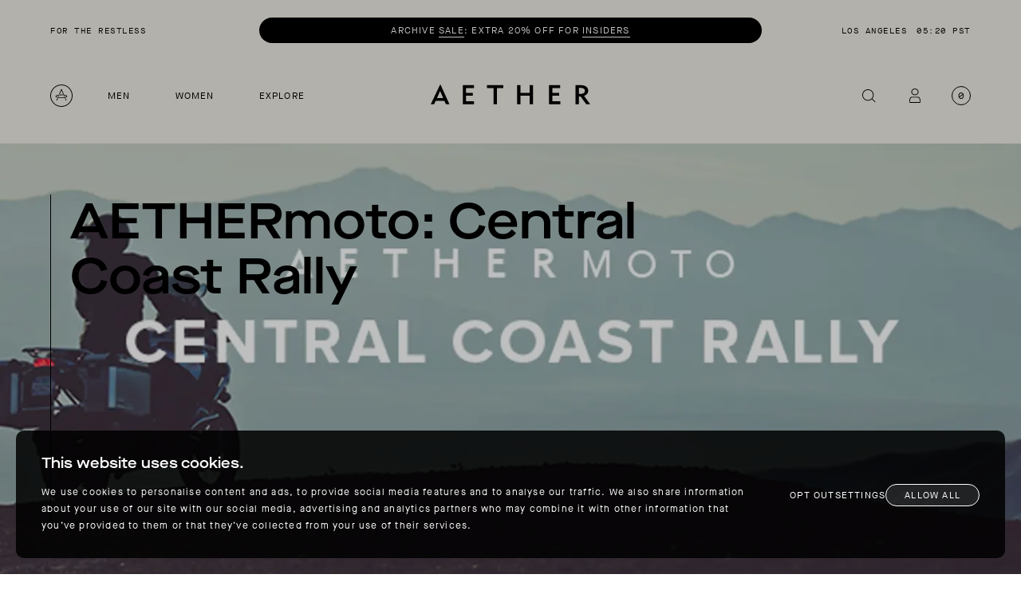

--- FILE ---
content_type: text/html; charset=utf-8
request_url: https://aetherapparel.com/journal/aethermoto-central-coast-rally
body_size: 63371
content:
<!DOCTYPE html><html lang="en" class="__variable_ddf6ed __variable_ddbc84 __variable_b97d6c"><head><meta charSet="utf-8"/><meta property="og:image:alt" content="Man and woman enjoying Big Sur sunset looking at the Pacific Ocean."/><meta name="google-site-verification" content="753uiAzDJ_q8tU_O2b6n_YOjNLp_BrO7bNb_EpRH3gY"/><meta name="viewport" content="width=device-width, initial-scale=1"/><link rel="apple-touch-icon" sizes="180x180" href="/apple-touch-icon.png"/><link rel="icon" type="image/png" sizes="32x32" href="/favicon-32x32.png"/><link rel="icon" type="image/png" sizes="16x16" href="/favicon-16x16.png"/><link rel="manifest" href="/site.webmanifest"/><link rel="mask-icon" href="/safari-pinned-tab.svg" color="#5bbad5"/><meta name="msapplication-TileColor" content="#da532c"/><meta name="theme-color" content="#ffffff"/><link href="https://cdn.sanity.io/" rel="preconnect" crossorigin="anonymous"/><link href="https://stream.mux.com" rel="preconnect" crossorigin="anonymous"/><title>AETHERmoto: Central Coast Rally</title><meta name="robots" content="index,follow"/><meta name="description" content="Kick off summer at our first-ever overnight moto rally."/><meta name="twitter:card" content="summary_large_image"/><meta property="og:title" content="AETHERmoto: Central Coast Rally"/><meta property="og:description" content="Kick off summer at our first-ever overnight moto rally."/><meta property="og:url" content="https://aetherapparel.com/journal/aethermoto-central-coast-rally"/><meta property="og:type" content="website"/><meta property="og:image" content="https://cdn.sanity.io/images/e5o7qwlw/production/9bf5e99a8bf229739e8449493dcdbe31be103c1e-600x450.jpg?rect=0,68,600,315&amp;w=1200&amp;h=630"/><meta property="og:image:width" content="1200"/><meta property="og:image:height" content="630"/><link rel="canonical" href="https://aetherapparel.com/journal/aethermoto-central-coast-rally"/><link rel="preload" as="image" imageSrcSet="https://cdn.sanity.io/images/e5o7qwlw/production/9bf5e99a8bf229739e8449493dcdbe31be103c1e-600x450.jpg?w=420&amp;q=75&amp;auto=format 420w, https://cdn.sanity.io/images/e5o7qwlw/production/9bf5e99a8bf229739e8449493dcdbe31be103c1e-600x450.jpg?w=768&amp;q=75&amp;auto=format 768w, https://cdn.sanity.io/images/e5o7qwlw/production/9bf5e99a8bf229739e8449493dcdbe31be103c1e-600x450.jpg?w=1024&amp;q=75&amp;auto=format 1024w, https://cdn.sanity.io/images/e5o7qwlw/production/9bf5e99a8bf229739e8449493dcdbe31be103c1e-600x450.jpg?w=1400&amp;q=75&amp;auto=format 1400w, https://cdn.sanity.io/images/e5o7qwlw/production/9bf5e99a8bf229739e8449493dcdbe31be103c1e-600x450.jpg?w=1600&amp;q=75&amp;auto=format 1600w, https://cdn.sanity.io/images/e5o7qwlw/production/9bf5e99a8bf229739e8449493dcdbe31be103c1e-600x450.jpg?w=1920&amp;q=75&amp;auto=format 1920w, https://cdn.sanity.io/images/e5o7qwlw/production/9bf5e99a8bf229739e8449493dcdbe31be103c1e-600x450.jpg?w=2560&amp;q=75&amp;auto=format 2560w" imageSizes="100vw" fetchpriority="high"/><meta name="next-head-count" content="26"/><style id="stitches">--sxs{--sxs:0 t-eUCcHS}@media{:root,.t-eUCcHS{--colors-white:#FFFFFF;--colors-white_light:rgba(255, 255, 255, 0.1);--colors-black:#000000;--colors-black_light:rgba(0, 0, 0, 0.1);--colors-black_extra_light:rgba(0, 0, 0, 0.05);--colors-gray_extra_light:#F8F8F8;--colors-gray_light:#F5F5F5;--colors-gray_light_second:#C4C4C4;--colors-gray_light_third:#EDEDED;--colors-gray_light_fourth:#CDCDCD;--colors-gray_dark:#4C4C4C;--colors-gray_dark_second:#222222;--colors-gray_medium:#767676;--colors-gray_medium_light:#949494;--colors-blue:#0C68C3;--colors-orange:#DFB10E;--colors-red:#C82A1D;--colors-beige:#EEECE4;--radii-r1:25px;--radii-r2:5px;--radii-r3:10px;--radii-r4:15px;--radii-rMax:999px;--space-0:0px;--space-4:4px;--space-6:6px;--space-8:8px;--space-10:10px;--space-12:12px;--space-14:14px;--space-16:16px;--space-18:18px;--space-20:20px;--space-24:24px;--space-28:28px;--space-32:32px;--space-36:36px;--space-40:40px;--space-48:48px;--space-56:56px;--space-64:64px;--space-72:72px;--space-96:96px;--space-120:120px;--space-144:144px;--space-168:168px;--space-192:192px;--space-240:240px;--space-288:288px;--space-416:416px;--space-headerHeightNormal:80px;--space-headerHeightLarge:120px;--space-notificationHeaderHeight:60px;--space-progressHeaderHeightNormal:72px;--space-progressHeaderHeightLarge:80px;--space-buttonHeightS:22px;--space-buttonHeightM:28px;--space-buttonHeightL:48px;--space-buttonHeightXL:54px;--space-containerSizeL:1440px;--space-containerSizeM:1120px;--space-containerSizeS:700px;--space-sectionSpaceMobile:56px;--space-sectionSpaceDesktop:96px;--space-collectionDesktopDescriptionWidth:460px;--sizes-0:0px;--sizes-4:4px;--sizes-6:6px;--sizes-8:8px;--sizes-10:10px;--sizes-12:12px;--sizes-14:14px;--sizes-16:16px;--sizes-18:18px;--sizes-20:20px;--sizes-24:24px;--sizes-28:28px;--sizes-32:32px;--sizes-36:36px;--sizes-40:40px;--sizes-48:48px;--sizes-56:56px;--sizes-64:64px;--sizes-72:72px;--sizes-96:96px;--sizes-120:120px;--sizes-144:144px;--sizes-168:168px;--sizes-192:192px;--sizes-240:240px;--sizes-288:288px;--sizes-416:416px;--sizes-headerHeightNormal:80px;--sizes-headerHeightLarge:120px;--sizes-notificationHeaderHeight:60px;--sizes-progressHeaderHeightNormal:72px;--sizes-progressHeaderHeightLarge:80px;--sizes-buttonHeightS:22px;--sizes-buttonHeightM:28px;--sizes-buttonHeightL:48px;--sizes-buttonHeightXL:54px;--sizes-containerSizeL:1440px;--sizes-containerSizeM:1120px;--sizes-containerSizeS:700px;--sizes-sectionSpaceMobile:56px;--sizes-sectionSpaceDesktop:96px;--sizes-collectionDesktopDescriptionWidth:460px;--zIndices-header:100;--zIndices-progressHeader:110;--zIndices-journalHeader:90;--zIndices-journalLink:85;--zIndices-content:80;--zIndices-returnsBanner:100;--zIndices-videoControls:90;--zIndices-plpSubNavigation:90;--zIndices-stickyButton:120}}--sxs{--sxs:1 k-DdUJr k-kNQkua k-eUPJAE k-cOdYNS k-hanlpI Fezgs}@media{@keyframes k-DdUJr{0%{transform:rotate(0)}100%{transform:rotate(360deg)}}@keyframes k-kNQkua{0%{transform:translateY(0);opacity:1}15%{transform:translateY(120%);opacity:0}16%{transform:translateY(-120%);opacity:0}30%{transform:translateY(0);opacity:1}100%{transform:translateY(0);opacity:1}}@keyframes k-eUPJAE{0%{transform:translateY(250%);opacity:1}2.7777777777777777%{transform:translateY(0);opacity:1}30.555555555555557%{transform:translateY(0);opacity:1}33.33333333333333%{transform:translateY(-250%);opacity:1}100%{transform:translateY(-250%);opacity:0}}@keyframes k-cOdYNS{0%{transform:translateY(250%);opacity:0}33.33333333333333%{transform:translateY(250%);opacity:1}36.11111111111111%{transform:translateY(0);opacity:1}63.888888888888886%{transform:translateY(0);opacity:1}66.66666666666666%{transform:translateY(-250%);opacity:1}100%{transform:translateY(-250%);opacity:0}}@keyframes k-hanlpI{0%{transform:translateY(250%);opacity:0}66.66666666666666%{transform:translateY(250%);opacity:1}69.44444444444444%{transform:translateY(0);opacity:1}97.22222222222221%{transform:translateY(0);opacity:1}100%{transform:translateY(-250%);opacity:0}}html,body,div,span,applet,object,iframe,h1,h2,h3,h4,h5,h6,p,blockquote,a,abbr,acronym,address,big,cite,code,del,dfn,em,img,ins,kbd,q,s,samp,small,strike,strong,sub,sup,tt,var,b,u,i,center,dl,dt,dd,menu,ol,ul,li,fieldset,form,label,legend,table,caption,tbody,tfoot,thead,tr,th,td,article,aside,canvas,details,embed,figure,figcaption,footer,header,hgroup,main,menu,nav,output,ruby,section,summary,time,mark,audio,video{margin:0;padding:0;border:0;font-size:100%;font:inherit;vertical-align:baseline}article,aside,details,figcaption,figure,footer,header,hgroup,main,menu,nav,section{display:block}*[hidden]{display:none}body{background-color:white;margin:0;padding:0;text-underline-position:under;-webkit-font-smoothing:antialiased}blockquote,q{quotes:none}blockquote:before,blockquote:after,q:before,q:after{content:none}table{border-collapse:collapse;border-spacing:0}*{box-sizing:border-box}a:focus,button:focus,input:focus,select:focus,div:focus{outline:none}html{background-color:white}body.ReactModal__Body--open{overflow:hidden}menu,ol,ul{list-style:none}input[type='search']::-webkit-search-decoration,input[type='search']::-webkit-search-cancel-button,input[type='search']::-webkit-search-results-button,input[type='search']::-webkit-search-results-decoration{-webkit-appearance:none;appearance:none}a{color:inherit;text-decoration:none}button{cursor:pointer;border:none;-webkit-appearance:none;appearance:none}a:focus,button:focus,input:focus,div:focus{outline:none}input:focus-visible + label {outline:#0c68c3 solid 3px;outline-offset:2px}_::-webkit-full-page-media,_:future,:root button:focus,:root a:focus{outline:#0c68c3 solid 3px;outline-offset:2px}.sr-only{position:absolute;width:1px;height:1px;padding:0;margin:-1px;overflow:hidden;clip:rect(0, 0, 0, 0);border:0}#cookiebot-declaration *{font-family:var(--font-maison-neue-book), sans-serif;line-height:1.8;font-size:16px;letter-spacing:0.1em}#cookiebot-declaration a{font-size:16px;text-decoration:underline}#cookiebot-declaration div{font-weight:400}#cookiebot-declaration .CookieDeclarationType{border:none;padding:0}#cookiebot-declaration .CookieDeclarationType .CookieDeclarationTypeHeader{font-family:var(--font-maison-neue-extended-demi), sans-serif;font-size:18px;font-weight:500;margin-bottom:var(--space-24);margin-top:var(--space-24)}#cookiebot-declaration .CookieDeclarationTable{max-width:100%;overflow-x:auto;display:block}#cookiebot-declaration .CookieDeclarationTable td,.CookieDeclarationTable th{border:none;color:var(--colors-gray300);font-size:14px;line-height:1.4;font-weight:400;padding:4px 8px}#cookiebot-declaration .CookieDeclarationTable td:first-child,.CookieDeclarationTable th:first-child{padding-left:0}#cookiebot-declaration .CookieDeclarationTable td a{font-size:14px}#cookiebot-declaration .CookieDeclarationTable th{font-size:14px;line-height:1.4;text-transform:uppercase}html body.kl_reviews__modal_open.ReactModal__Body--open{overflow:hidden}html body.kl_reviews__modal_open{overflow:visible}div.kl_reviews__lightbox_background{display:none}}--sxs{--sxs:2 c-jwSHDf c-fTVtHH c-fERRdT c-fGHEql c-jsYUjZ c-fWYDxN c-eTNAso c-hzhLGE c-fkKuFs c-bnylZl c-gpImnK c-fPZSSP c-PJLV c-dOeRSl c-kOZVdH c-iOjkoq c-gVXKCn c-koWDBY c-iXryDB c-dUSOML c-gWSUAj c-hYzHmc c-hygxhp c-iTteWw c-fixGjY c-ceGaQn c-lngLIe c-cgetFc c-lhjXrv c-iQbdEO c-ZLGRz c-fUfzhQ c-cmpvrW c-iltOyT c-kMXoxf c-Jhaje c-kzwLwz c-ietCWg c-hIalhY c-hZZeDM c-ePyXlG c-ctxazw c-gGDZIm c-jsAwcR c-krZXVx c-tuJOK c-gUJhJR c-iSFiEZ c-cxzwNt c-hftnwx c-bWDduD c-eDeogY c-kKsSzZ c-cLKAPe c-iFpKrt c-fQYLlJ c-btbVcq c-jjufau c-geCzeH c-gzpDWA c-bcxSOz c-dLAuLY c-bJUVBY c-fyIiwP c-iBITus c-veWmb c-eQfIEH c-gGYhfR c-kDbYnL c-dlvgjQ c-bImIaZ c-iXOiDf c-gJIOcp c-bSwybm c-fEXGuV c-bjLmYb c-bwBGJj c-eAuicB c-boQScY c-gFigJK c-ciAXQH c-bQzyIt c-cCpXgy c-bAJxqO c-hjOZcb c-kXzhMi c-iYWNFg c-RfkqL c-dFHKIX c-jZUiBL c-hsxbbC c-eEmLYu c-cLRvmQ c-jzxdgZ c-cDtRpo c-bOBpyX c-kZyNVR c-gvnjrM c-hakyQ c-nXkXL c-lmAbdw c-gQJGfT c-gfmlFe c-irfDHB c-EFOSO c-hRZjMO c-gwvATe c-gXhQDB c-hOqauO c-hQuCyX c-kpQEBm c-eudDlk c-ewxUKR c-fxrEBZ c-fSBbQf c-bDwGtd c-cXoszz c-bEtAdE c-eNHEHB c-cqAOE c-dYVjjb c-lhLriQ c-UNFdo c-zJwoa c-hmVfRN c-gumzPV c-ecAlAm c-gtOCqy c-vEiix c-fWsNUU c-fvayZa c-kNfspA c-fIwVoc c-hvRYiK c-kCOVgJ c-bFurAC c-cubIKD c-fDYnGS c-dnLyH c-iwrTba c-bbGVBY c-ivhCKs c-bJTkdF c-lgSZsv c-eUcVTX c-iOkmMg c-hBNSUs c-bXjlH c-UazGY c-jJZOiF c-gGItiM c-jJibrb c-dhzjXW c-iacjYr c-ffIVFB c-ersXNJ c-bOAGDb c-clFtkN c-bMCfDd c-iqXhiN c-eogPbU c-eUDkur c-ilGqiL c-fFgxxQ c-ciKXky c-fWbFNy c-bUznhz c-wzSV c-bxbkqF c-BYNyx c-iyZzaU c-dtcSdf c-cSgRds c-bjDbex c-dYTVnf c-cQjaxe c-iMgCBU c-hxCyzi c-lbvDgV c-eICheD c-gCJfZF c-gVROpE c-eJtCVu c-dmuaEv c-iUcpuS c-bHwErL c-eqviFn c-hhRJMf c-cCzOlq c-kYsuCK c-fIaqhA c-dWFSRY c-ByGRs c-dOMgyY c-glPqSB c-kKILET c-dfpjYM c-cUCSZp c-iioIzx c-cwXBsC c-kQEofH c-oBamf c-ibAETd c-jiyiga c-hQdgVi c-cOLqpY c-bgsYTY c-fpVXzx c-jkrAOx c-eAsjZD c-WKelu c-fvaIUH c-bYFRed c-cXQjdF c-gkBuHD c-hBawwM c-kxulek c-hZtet c-cFpmPy c-fBQYTE c-bRUUVs c-eprbAb c-foSstL c-hOkvnh c-ioRBch c-jDYpaJ c-bSMcqW c-jigFaB c-eeRLnT c-bMXiQW c-fidesm c-embecw c-eChRYo c-dFWTCz c-bzJBGe c-ifdhcW c-efPuVE c-cxxjbF c-djwaCC c-iUwfGj c-cjjmuv c-jIkVyF c-dhZLrd c-bvjodN c-giwUqy c-iesAMf c-gAqGAH c-iFfpsJ c-khTlWZ c-ldRBRg c-DuzWR c-dIHQNE c-ijzRqu c-jrYPoF c-fLDWyS c-iJItRK c-hAzBcn c-dKitzl c-gYXhlR c-bBkTnL c-fKVWYK c-iOaLrK c-hGSJkT c-hbmLLw c-fwuTyC c-fQmrgm c-fvBgJs c-hinyfY c-gJCdgd c-kLPNKt c-jKJRry c-enejfg c-jLTuUA c-iNdkrY c-eYwsWg c-bvztWN c-jtqgyG c-fWqOcg c-cjfsPU c-cZvdHI c-eqbYji c-ffZOTT c-jUzHxY c-sWcuZ c-eiIrJh c-itZbeY c-cTeOyv c-gGPMPA c-fLTMkg c-cECiDv c-ezvQHd c-iVHVxC c-geZhcZ c-LvOUb c-jrOkKk c-dqmkBq c-bVznhH c-bmxeay c-bPteuK c-gNtSfC c-esjlRM c-himuSY c-yKokW c-kvcuDR c-cDWqrO c-hYpKLF c-lfsmzV c-gVOrgj c-STtYI c-cvfxBJ c-kQmoyD c-cRTJpp c-dEKryX c-bsedBV c-cCkXbB c-bFJlaV c-cswIKn c-bosBKA c-gNnlgG c-ebunbo c-HlzZS c-kJHtSJ c-ioGNXd c-kYTJcb c-hbyNLE c-isJanj c-jnsFBP c-jeQxhX c-haNYnI c-ebbwrb c-dbzzBd c-jcbsGS c-PkKHw c-dLtWAx c-cHnTrv c-coaQeX c-iQPHcT c-lnYnMv c-cZDqQV c-cUvcle c-hUPjgh c-bFqNka c-fmrivh c-kMlwvt c-kwjDoz c-fiwYSo c-jcHGwh c-hQyUVq c-VRhEZ c-iGrssY c-einOXr c-emaYeg c-gSRsvT c-MBhQu c-cuLNSK c-kHcMXQ c-bQIltU c-fkWKGX c-DYXsa c-fjHlwN c-gkfIHX c-cBsgei c-hdWhlF c-cZxJzj}@media{.c-jwSHDf{left:50%;top:20px;position:absolute;transform:translate(-50%,-100px);z-index:110;transition:transform .3s;background-color:var(--colors-black);color:var(--colors-white);display:inline-flex;font-family:var(--font-maison-neue-book), sans-serif;font-weight:400;letter-spacing:0.1em;font-size:12px;line-height:12px;text-transform:uppercase;line-height:1;border-radius:var(--radii-r1);height:var(--sizes-buttonHeightL);padding:0 var(--space-20);align-items:center;justify-content:center}.c-jwSHDf:focus-visible{outline:var(--colors-blue) solid 3px;outline-offset:2px}.c-jwSHDf:focus{transform:translate(-50%,0px)}.c-fTVtHH{z-index:var(--zIndices-header);padding-bottom:0;background:transparent;position:sticky;top:calc(calc(var(--space-notificationHeaderHeight)*-1) - var(--space-headerHeightLarge));transform:translateY(0)}.c-fGHEql{width:100%}.c-jsYUjZ{display:none;font-family:var(--font-maison-neue-mono-regular), sans-serif;font-weight:400;font-size:10px;line-height:13px;letter-spacing:0.05em;text-transform:uppercase}@media (min-width: 1000px){.c-jsYUjZ{display:flex;align-items:center}}.c-fWYDxN{width:100%;max-width:630px;justify-self:center;text-align:center;color:var(--colors-white);background:var(--colors-black);border-radius:var(--radii-r1);line-height:1;padding:var(--space-10);font-family:var(--font-maison-neue-book), sans-serif;font-weight:400;letter-spacing:0.1em;font-size:12px;line-height:12px;text-transform:uppercase;overflow:hidden}.c-fWYDxN a,.c-fWYDxN button{border-bottom:0.5px solid currentColor}.c-fWYDxN a:hover,.c-fWYDxN button:hover{color:var(--colors-beige);border-bottom:0.5px solid currentColor}.c-fWYDxN:hover > div > div{animation-play-state:paused}.c-eTNAso{display:grid;position:relative;align-items:center}.c-hzhLGE{grid-area:1 / 1;will-change:transform, opacity}.c-fkKuFs{padding:0;background:transparent;color:currentColor;cursor:pointer}.c-bnylZl{display:none;overflow:hidden;font-family:var(--font-maison-neue-mono-regular), sans-serif;font-weight:400;font-size:10px;line-height:13px;letter-spacing:0.05em;text-transform:uppercase}@media (min-width: 1000px){.c-bnylZl{display:flex;align-items:center;justify-content:flex-end}}@media (min-width: 1000px){.c-bnylZl :first-child{margin-right:var(--space-12)}}.c-fERRdT{top:0;overflow:hidden;height:var(--sizes-notificationHeaderHeight);width:100%;display:grid;gap:var(--space-32);padding-top:var(--space-16);grid-template-columns:1fr;align-items:center}@media (min-width: 1000px){.c-fERRdT{grid-template-columns:220px 1fr 220px}}.c-gpImnK{position:relative;display:flex;align-items:center;height:var(--sizes-headerHeightNormal);width:100%;transition:height 150ms}@media (min-width: 1000px){.c-gpImnK{height:var(--sizes-headerHeightLarge)}}.c-dOeRSl{display:grid;align-items:center;gap:var(--space-16);grid-auto-flow:column}.c-iOjkoq{justify-self:center;display:flex;align-items:center;justify-content:center;height:100%}.c-iOjkoq:focus-visible{outline:var(--colors-blue) solid 3px;outline-offset:2px}.c-kOZVdH:focus-visible{outline:var(--colors-blue) solid 3px;outline-offset:2px}.c-gVXKCn{display:flex;list-style:none}.c-koWDBY{display:grid;grid-auto-flow:column}.c-iXryDB{position:relative;padding:0 var(--space-8)}.c-dUSOML{display:inline-flex;font-family:var(--font-maison-neue-book), sans-serif;font-weight:400;letter-spacing:0.1em;font-size:12px;line-height:12px;text-transform:uppercase;line-height:1;border-radius:var(--radii-r1);height:var(--sizes-buttonHeightS);padding:0 var(--space-20);align-items:center;justify-content:center;transition:background .4s, color .4s}.c-dUSOML:hover{background:var(--colors-black);color:var(--colors-white)}.c-dUSOML:focus-visible{background:var(--colors-black);color:var(--colors-white);outline:var(--colors-blue) solid 3px;outline-offset:2px}.c-gWSUAj{opacity:0;position:absolute;top:50%;right:10px;bottom:0;width:14px;height:14px;padding:0;background:transparent;pointer-events:none}.c-gWSUAj svg{width:100%;height:100%}.c-gWSUAj:focus-visible{outline:var(--colors-blue) solid 3px;outline-offset:2px;border-radius:50%;opacity:1}.c-gWSUAj[aria-expanded="true"]{transform:translateY(-50%) rotate(-90deg)}.c-gWSUAj[aria-expanded="true"] path{fill:var(--colors-white)}.c-gWSUAj[aria-expanded="false"]{transform:translateY(-50%) rotate(90deg)}@media (min-width: 1000px){.c-hYzHmc{display:grid}}.c-hYzHmc{position:absolute;top:100%;left:0;width:100%;height:auto}.c-hygxhp{grid-column:1;grid-row:1;transition:opacity 200ms;display:grid}.c-iTteWw{display:grid;gap:var(--space-24);grid-template-columns:repeat(5, 1fr) minmax(200px, 1fr)}@media (min-width: 1900px){.c-iTteWw{grid-template-columns:repeat(5, 256px) auto}}.c-fixGjY{display:flex;flex-direction:column}.c-ceGaQn{border-top:1px solid black;padding:var(--space-20) 0;display:flex;flex-direction:column;font-family:var(--font-maison-neue-extended-demi), sans-serif;font-weight:500;line-height:1;font-size:14px;letter-spacing:0.1em;text-transform:uppercase}.c-lngLIe{list-style:none;display:grid;padding-bottom:var(--space-64)}.c-cgetFc{list-item-style:none;min-height:var(--sizes-28)}.c-lhjXrv{width:100%;display:block;padding-top:var(--space-8);padding-bottom:var(--space-8);font-family:var(--font-maison-neue-book), sans-serif;font-weight:400;letter-spacing:0.1em;font-size:11px;line-height:11px;text-transform:uppercase}.c-lhjXrv:focus-visible{outline:var(--colors-blue) solid 3px;outline-offset:2px}.c-iQbdEO{display:flex;justify-content:flex-end}.c-ZLGRz{margin-bottom:var(--space-56);max-width:420px}.c-fUfzhQ{display:flex;height:300px}.c-cmpvrW{position:relative}.c-iltOyT{position:relative;width:100%;height:100%}.c-kMXoxf{font-family:var(--font-maison-neue-book), sans-serif;font-weight:400;letter-spacing:0.1em;font-size:11px;line-height:11px;text-transform:uppercase;padding-top:var(--space-16)}.c-Jhaje{margin-left:-10px}.c-kzwLwz{height:44px;width:44px;display:flex;align-items:center;justify-content:center}.c-ietCWg{max-width:200px;justify-self:center;display:flex;align-items:center;height:100%}.c-hIalhY{display:grid;align-items:center;justify-content:flex-end;gap:var(--space-14);margin-right:-10px}@media (min-width: 1000px){.c-hIalhY{grid-template-columns:repeat(3, auto)}}.c-hZZeDM{height:44px;width:44px;padding:0;display:flex;align-items:center;justify-content:center;background:transparent}.c-hZZeDM:focus-visible{outline:var(--colors-blue) solid 3px;outline-offset:2px}.c-ePyXlG{margin:0;padding:0;height:var(--sizes-24);width:var(--sizes-24);border:1px solid var(--colors-black);display:flex;align-items:center;justify-content:center;border-radius:var(--radii-rMax);font-family:var(--font-maison-neue-mono-regular), sans-serif;font-weight:400;font-size:13px}@media (min-width: 375px){.c-ePyXlG{font-size:calc(13.41px + -0.11vw)}}@media (min-width: 1300px){.c-ePyXlG{font-size:12px}}.c-ePyXlG{line-height:1.3;text-transform:uppercase;color:var(--colors-black)}.c-fPZSSP{width:100%;display:grid;grid-template-columns:28px auto 28px;grid-gap:var(--space-48);align-items:center}@media (min-width: 1000px){.c-fPZSSP{grid-gap:var(--space-32);grid-template-columns:340px 1fr 340px}}.c-ctxazw{margin:var(--space-sectionSpaceMobile) 0}@media (min-width: 1000px){.c-ctxazw{margin:var(--space-sectionSpaceDesktop) 0}}.c-gGDZIm{position:relative;display:grid;width:100%}.c-jsAwcR{grid-row:1;grid-column:1}.c-krZXVx{grid-column-gap:var(--space-24);width:100%;grid-row:1;grid-column:1;display:grid;z-index:1;justify-content:start;padding-top:var(--space-20);padding-bottom:var(--space-20);padding-right:24px;padding-left:24px}@media (min-width: 375px){.c-krZXVx{padding-right:calc(7.78px + 4.32vw);padding-left:calc(7.78px + 4.32vw)}}@media (min-width: 1300px){.c-krZXVx{padding-right:64px;padding-left:64px}}.c-krZXVx{max-width:var(--sizes-containerSizeXL);margin:0 auto}.c-tuJOK{grid-row:1/3;grid-column:1;justify-self:start;align-self:end;border:1px solid currentColor;height:100%}.c-gUJhJR{display:grid;gap:var(--space-8);grid-row:2;grid-column:2;justify-self:start;align-self:end}.c-iSFiEZ{font-family:var(--font-maison-neue-extended-demi), sans-serif;font-weight:500;line-height:1.1;font-size:36px}@media (min-width: 375px){.c-iSFiEZ{font-size:calc(31.14px + 1.30vw)}}@media (min-width: 1300px){.c-iSFiEZ{font-size:48px}}.c-cxzwNt{width:100vw;max-width:100%;padding:var(--space-16) 0;margin-top:var(--space-8);position:sticky;top:-1px;z-index:var(--zIndices-plpSubNavigation);background-color:var(--colors-white)}.c-hftnwx{display:grid;grid-template-columns:auto 1fr auto auto;align-items:center;width:100%}.c-hftnwx::after{content:" ";position:relative;box-shadow:-20px 0px 30px 15px white, 10px 0px 20px 15px white}.c-hftnwx::before{content:" ";position:relative;box-shadow:20px 0px 30px 15px white, -10px 0px 20px 15px white}@media (min-width: 740px){.c-hftnwx{gap:var(--space-8);padding-right:24px;padding-left:24px}}@media (min-width: 740px){@media (min-width: 375px){.c-hftnwx{padding-right:calc(7.78px + 4.32vw);padding-left:calc(7.78px + 4.32vw)}}}@media (min-width: 740px){@media (min-width: 1300px){.c-hftnwx{padding-right:64px;padding-left:64px}}}@media (min-width: 740px){.c-hftnwx::after{content:none}}@media (min-width: 740px){.c-hftnwx::before{content:none}}.c-bWDduD{display:none;width:38px;height:var(--sizes-buttonHeightS);background:var(--colors-white);border-radius:var(--radii-r1);cursor:pointer}.c-bWDduD:focus-visible{outline:var(--colors-blue) solid 3px;outline-offset:2px}.c-bWDduD{z-index:1}.c-bWDduD:hover{background:var(--colors-gray_light)}@media (min-width: 740px){.c-bWDduD{display:flex;align-items:center;justify-content:center}}.c-bWDduD:disabled{opacity:0;cursor:auto}.c-eDeogY{display:grid;transition:opacity linear 200ms}.c-kKsSzZ{display:grid;padding-right:24px;padding-left:24px}@media (min-width: 375px){.c-kKsSzZ{padding-right:calc(-24.65px + 12.97vw);padding-left:calc(-24.65px + 12.97vw)}}@media (min-width: 1300px){.c-kKsSzZ{padding-right:144px;padding-left:144px}}.c-kKsSzZ{grid-auto-flow:column;grid-auto-columns:min-content;gap:var(--space-8);overflow-x:scroll;overflow-y:auto;scroll-snap-type:x mandatory;scroll-padding-left:CONTAINER_SPACE_S;list-style:none}.c-kKsSzZ::-webkit-scrollbar{display:none}@media (min-width: 740px){.c-kKsSzZ{padding-left:0;padding-right:0}}.c-cLKAPe{white-space:nowrap;padding:0 var(--space-12) !important}.c-btbVcq{display:flex;justify-content:center;align-items:center;padding:var(--space-8) var(--space-16);width:100%;height:100%;font-family:var(--font-maison-neue-book), sans-serif;font-weight:400;letter-spacing:0.1em;font-size:12px;line-height:12px;text-transform:uppercase}.c-btbVcq :not(:first-child){margin-left:var(--space-12)}.c-fQYLlJ{cursor:pointer;border-radius:var(--radii-r1)}.c-fQYLlJ:focus-visible{outline:var(--colors-blue) solid 3px;outline-offset:2px}.c-iFpKrt{display:none}@media (min-width: 740px){.c-iFpKrt{display:flex}}.c-jjufau{position:fixed;bottom:var(--space-24);left:50%;transform:translateX(-50%);z-index:var(--zIndices-content)}@media (min-width: 740px){.c-jjufau{display:none}}.c-geCzeH{position:relative;overflow:hidden;width:100%;padding-left:0;padding-right:0}@media (min-width: 740px){.c-geCzeH{overflow:unset;padding-right:24px;padding-left:24px}}@media (min-width: 740px){@media (min-width: 375px){.c-geCzeH{padding-right:calc(-24.65px + 12.97vw);padding-left:calc(-24.65px + 12.97vw)}}}@media (min-width: 740px){@media (min-width: 1300px){.c-geCzeH{padding-right:144px;padding-left:144px}}}@media (min-width: 1300px){.c-geCzeH{padding-right:24px;padding-left:24px}}@media (min-width: 1300px){@media (min-width: 375px){.c-geCzeH{padding-right:calc(-24.65px + 12.97vw);padding-left:calc(-24.65px + 12.97vw)}}}@media (min-width: 1300px){@media (min-width: 1300px){.c-geCzeH{padding-right:144px;padding-left:144px}}}@media (min-width: 1900px){.c-geCzeH{padding-right:24px;padding-left:24px}}@media (min-width: 1900px){@media (min-width: 375px){.c-geCzeH{padding-right:calc(-134.92px + 42.38vw);padding-left:calc(-134.92px + 42.38vw)}}}@media (min-width: 1900px){@media (min-width: 1300px){.c-geCzeH{padding-right:416px;padding-left:416px}}}.c-gzpDWA{display:grid;grid-row-gap:var(--space-sectionSpaceMobile);grid-column-gap:20px}@media (min-width: 375px){.c-gzpDWA{grid-column-gap:calc(-30.27px + 13.41vw)}}@media (min-width: 1300px){.c-gzpDWA{grid-column-gap:144px}}.c-gzpDWA{grid-auto-flow:row}@media (min-width: 740px){.c-gzpDWA{grid-row-gap:var(--space-sectionSpaceDesktop);height:100%;grid-template-columns:repeat(2, minmax(290px, 1fr))}}.c-bJUVBY{padding:7px 10px;border-radius:var(--radii-rMax)}.c-dLAuLY{position:absolute;top:var(--space-16);margin-left:var(--space-16);z-index:var(--zIndices-content);left:24px}@media (min-width: 375px){.c-dLAuLY{left:calc(-24.65px + 12.97vw)}}@media (min-width: 1300px){.c-dLAuLY{left:144px}}.c-fyIiwP{grid-row:1;grid-column:1;display:grid;gap:var(--space-20)}.c-iBITus{width:100%;overflow-x:hidden;overflow-y:auto;display:flex}.c-iBITus::-webkit-scrollbar{display:none}.c-veWmb{flex-flow:column;position:relative;min-width:auto;margin-right:var(--space-12);scroll-snap-align:start}.c-gGYhfR{grid-row:1;background-color:var(--colors-gray_light_second);width:85vw;display:flex}.c-kDbYnL{background-color:var(--colors-black)}.c-eQfIEH{grid-row:2}.c-bImIaZ{font-family:var(--font-maison-neue-extended-demi), sans-serif;font-weight:500;line-height:1.1;font-size:22px;grid-row:2;grid-column:1;margin-bottom:var(--space-12)}.c-iXOiDf{grid-row:3;grid-column:1;display:flex;gap:var(--space-16)}.c-gJIOcp{font-family:var(--font-maison-neue-book), sans-serif;font-weight:400;letter-spacing:0.1em;font-size:13px;line-height:13px;text-transform:uppercase;line-height:15px}.c-bSwybm{position:absolute;overflow:hidden;clip:rect(0 0 0 0);-webkit-clip-path:inset(50%);clip-path:inset(50%);width:1px;height:1px;white-space:nowrap;padding:0;border:0;margin:-1px}.c-bjLmYb{display:grid;gap:var(--space-6)}.c-bwBGJj{grid-area:title;font-family:var(--font-maison-neue-book), sans-serif;font-weight:400;letter-spacing:0.1em;font-size:13px;line-height:13px;text-transform:uppercase}.c-eAuicB{grid-area:colors;display:flex}.c-gFigJK{padding:0;border-radius:var(--radii-rMax);overflow:hidden;border:1px solid transparent}.c-boQScY{overflow:hidden;background:none}.c-boQScY:focus-visible{outline:var(--colors-blue) solid 3px;outline-offset:2px}.c-boQScY{height:36px;width:40px;position:relative;display:flex;align-items:center;justify-content:center}.c-boQScY::after{content:"";position:absolute;border:solid 1px black;border-radius:var(--radii-rMax);display:none;box-sizing:border-box}.c-fEXGuV{grid-row:2;grid-column:0.3333333333333333}.c-dlvgjQ{grid-row:2;grid-column:1;row-gap:var(--space-12);display:grid;grid-auto-flow:row;width:100%;padding-top:var(--space-20)}.c-bcxSOz{display:block}@media (min-width: 740px){.c-bcxSOz{display:none}}.c-bQzyIt{display:grid}.c-cCpXgy{position:relative;display:grid;width:100%;grid-column:1;grid-row:1;pointer-events:none}.c-bAJxqO{position:absolute;top:var(--space-24);left:var(--space-24);z-index:var(--zIndices-content)}.c-hjOZcb{width:100%;display:grid;height:100%;position:relative}.c-kXzhMi{min-width:100%;height:100%;grid-column:1;grid-row:1/1;transition:transform 350ms cubic-bezier(0.26, 0.02, 0.27, 0.97) 0s}.c-RfkqL{padding:9px 12px;display:flex;margin:0;border-radius:var(--radii-rMax);z-index:10;transform:translateY(-50%);transition:background-color ease-in 350ms;background-color:rgba(255, 255, 255, 0.7)}:root .c-RfkqL:focus{outline-offset:0px}.c-RfkqL:focus-visible{outline:var(--colors-blue) solid 3px;visibility:visible;opacity:1;background-color:var(--colors-white)}.c-RfkqL:hover{opacity:1;background-color:var(--colors-white);transition:background-color ease-in 175ms}.c-iYWNFg{position:absolute;top:50%;left:10px;pointer-events:all;z-index:var(--zIndices-content)}.c-dFHKIX{position:absolute;top:50%;right:10px;pointer-events:all;z-index:var(--zIndices-content)}.c-jZUiBL{grid-row:2;grid-column:1;padding-top:var(--space-20);gap:var(--space-12);display:grid;grid-auto-flow:row;grid-template-columns:auto 1fr}.c-eEmLYu{font-family:var(--font-maison-neue-extended-demi), sans-serif;font-weight:500;line-height:1.1;font-size:22px}.c-hsxbbC{grid-row:1;grid-column:1;pointer-events:all}.c-cLRvmQ{grid-row:1;grid-column:0.6666666666666666;display:grid;grid-auto-flow:column;padding:0 11px;background:var(--colors-gray_light);border-radius:var(--radii-rMax);align-items:center;width:min-content;height:min-content;justify-self:end;pointer-events:all;z-index:var(--zIndices-content)}.c-jzxdgZ{padding:8px 4px;margin:0 3px 0 0;display:grid;background-color:var(--colors-gray_light)}.c-jzxdgZ:before{transition:background ease-in 150ms;align-self:center;justify-self:center;width:6px;height:6px;content:"";border-radius:var(--radii-rMax);border:1px solid black}.c-jzxdgZ:focus-visible{outline:var(--colors-blue) solid 3px}.c-cDtRpo{grid-row:2;grid-column:1 / 3;display:grid;grid-template-columns:auto 1fr;gap:var(--space-16)}.c-bOBpyX{grid-row:3;grid-column:1 / 3;pointer-events:all;z-index:var(--zIndices-content)}.c-kZyNVR{display:grid;grid-column:1;grid-row:1}.c-ciAXQH{display:none}@media (min-width: 740px){.c-ciAXQH{display:block}}.c-gvnjrM{height:15px}.c-hakyQ{display:block}.c-gQJGfT{min-height:140px}.c-lmAbdw{display:grid;grid-template-rows:auto auto;grid-template-columns:1fr}.c-gfmlFe{display:flex;flex-direction:column-reverse}@media (min-width: 1000px){.c-gfmlFe{flex-direction:row;justify-content:space-between}}.c-irfDHB{display:flex;flex-direction:column;align-items:flex-start;margin:var(--space-24) 0 0 0;padding:0 0 0 var(--space-12);border-left:1px solid var(--colors-black);justify-content:space-between}@media (min-width: 1000px){.c-irfDHB{margin:0;padding:0 var(--space-20) 0 var(--space-20)}}@media (min-width: 1300px){.c-irfDHB{padding:0 var(--space-36) 0 var(--space-20)}}.c-EFOSO{font-family:var(--font-maison-neue-extended-demi), sans-serif;font-weight:500;line-height:1.1;font-size:28px}@media (min-width: 1300px){.c-EFOSO{font-family:var(--font-maison-neue-extended-demi), sans-serif;font-weight:500;line-height:1.1;font-size:32px}}@media (min-width: 1300px){@media (min-width: 375px){.c-EFOSO{font-size:calc(30.38px + 0.43vw)}}}@media (min-width: 1300px){@media (min-width: 1300px){.c-EFOSO{font-size:36px}}}.c-EFOSO{display:block;margin:0 0 var(--space-32) 0}.c-gwvATe{width:var(--sizes-8);height:var(--sizes-8);border-radius:var(--radii-rMax);background-color:currentColor;margin-left:var(--space-8);position:absolute;left:0;transform:scale(0);transition:all .3s}.c-gXhQDB{width:0;transition:all .5s}.c-hRZjMO{margin:0 0 var(--space-8) 0;display:flex}.c-hOqauO{display:flex;height:456px;width:100%}@media (min-width: 1000px){.c-hOqauO{height:unset}}@media (min-width: 1300px){.c-hOqauO{justify-self:flex-end}}.c-nXkXL{display:grid;grid-auto-flow:row;padding-top:var(--space-sectionSpaceMobile);padding-bottom:var(--space-sectionSpaceMobile);background-color:var(--colors-gray_light)}@media (min-width: 1000px){.c-nXkXL{gap:var(--space-20);grid-template-columns:minmax(300px, 40%) 2fr;padding-top:var(--space-sectionSpaceDesktop);padding-bottom:var(--space-sectionSpaceDesktop)}}@media (min-width: 1300px){.c-nXkXL{gap:var(--space-144);grid-template-columns:440px minmax(auto, 900px)}}.c-kpQEBm{padding-bottom:var(--space-96);width:100%}.c-eudDlk{width:100%;padding-bottom:var(--space-72)}@media (min-width: 1000px){.c-eudDlk{padding-bottom:var(--space-96)}}.c-ewxUKR{display:block}@media (min-width: 1000px){.c-ewxUKR{display:none}}.c-fxrEBZ{overflow:hidden}.c-fSBbQf{width:100%;background:none;margin:var(--space-0);padding:var(--space-0);color:unset;-webkit-tap-highlight-color:transparent}.c-fSBbQf:focus-visible{outline:var(--colors-blue) solid 3px;outline-offset:-3px}.c-bDwGtd{display:flex;justify-content:space-between;align-items:start;border-top:1px solid var(--colors-black);width:100%;cursor:pointer;padding:var(--space-32) 0;font-family:var(--font-maison-neue-extended-demi), sans-serif;font-weight:500;line-height:1.1;font-size:22px}.c-cXoszz{width:100%;text-align:start}.c-bEtAdE >path{fill:var(--colors-black)}.c-eNHEHB{padding-bottom:var(--space-48)}.c-cqAOE{font-family:var(--font-maison-neue-book), sans-serif;font-weight:400;letter-spacing:0.1em;font-size:11px;line-height:11px;text-transform:uppercase}.c-dYVjjb{display:none}@media (min-width: 1000px){.c-dYVjjb{display:flex}}.c-lhLriQ{display:grid;grid-auto-flow:column;width:100%}.c-UNFdo{font-family:var(--font-maison-neue-extended-demi), sans-serif;font-weight:500;line-height:1.1;font-size:18px;color:var(--colors-black);background:none;text-align:left;padding:0 0 var(--space-32) 0}.c-zJwoa{display:grid;align-items:self-end}.c-hmVfRN{display:flex;flex-direction:column;align-items:center;text-align:center}.c-hmVfRN>:first-child{margin-bottom:var(--space-32)}.c-hmVfRN>:last-child{margin-top:var(--space-48)}@media (min-width: 1000px){.c-hmVfRN{padding-top:var(--space-36);border-top:1px solid var(--colors-black)}}@media (min-width: 1300px){.c-hmVfRN{text-align:unset;flex-direction:row;justify-content:space-between}}@media (min-width: 1300px){.c-hmVfRN>:first-child{margin:0}}@media (min-width: 1300px){.c-hmVfRN>:last-child{margin:0}}.c-gumzPV{font-family:var(--font-maison-neue-mono-regular), sans-serif;font-weight:400;font-size:13px}@media (min-width: 375px){.c-gumzPV{font-size:calc(13.41px + -0.11vw)}}@media (min-width: 1300px){.c-gumzPV{font-size:12px}}.c-gumzPV{line-height:1.3;text-transform:uppercase;display:none}@media (min-width: 1300px){.c-gumzPV{display:block}}.c-ecAlAm{display:grid;grid-auto-flow:row;align-items:center;gap:var(--space-24)}@media (min-width: 1000px){.c-ecAlAm{grid-auto-flow:column}}.c-gtOCqy{font-family:var(--font-maison-neue-mono-regular), sans-serif;font-weight:400;font-size:13px}@media (min-width: 375px){.c-gtOCqy{font-size:calc(13.41px + -0.11vw)}}@media (min-width: 1300px){.c-gtOCqy{font-size:12px}}.c-gtOCqy{line-height:1.3;text-transform:uppercase}.c-vEiix{font-family:var(--font-maison-neue-mono-regular), sans-serif;font-weight:400;font-size:13px}@media (min-width: 375px){.c-vEiix{font-size:calc(13.41px + -0.11vw)}}@media (min-width: 1300px){.c-vEiix{font-size:12px}}.c-vEiix{line-height:1.3;text-transform:uppercase;text-decoration:underline}.c-fWsNUU{font-family:var(--font-maison-neue-mono-regular), sans-serif;font-weight:400;font-size:13px}@media (min-width: 375px){.c-fWsNUU{font-size:calc(13.41px + -0.11vw)}}@media (min-width: 1300px){.c-fWsNUU{font-size:12px}}.c-fWsNUU{line-height:1.3;text-transform:uppercase}@media (min-width: 1300px){.c-fWsNUU{display:none}}.c-hQuCyX{display:flex;flex-direction:column;padding-bottom:var(--space-sectionSpaceMobile);padding-top:var(--space-sectionSpaceMobile)}@media (min-width: 1000px){.c-hQuCyX{padding-bottom:var(--space-sectionSpaceDesktop);padding-top:var(--space-sectionSpaceDesktop)}}.c-kNfspA{display:grid;grid-gap:var(--space-24);grid-template-columns:1fr;padding-left:0;padding-right:0;max-width:var(--sizes-containerSizeXL);margin:0 auto}@media (min-width: 1000px){.c-kNfspA{padding-right:24px;padding-left:24px}}@media (min-width: 1000px){@media (min-width: 375px){.c-kNfspA{padding-right:calc(7.78px + 4.32vw);padding-left:calc(7.78px + 4.32vw)}}}@media (min-width: 1000px){@media (min-width: 1300px){.c-kNfspA{padding-right:64px;padding-left:64px}}}@media (min-width: 1000px){.c-kNfspA{grid-gap:var(--space-40);grid-template-columns:4fr 3fr;position:relative}}.c-fIwVoc{position:relative;top:0;left:0;border-width:1px;border-color:black;min-height:100%;display:none}@media (min-width: 1000px){.c-fIwVoc{display:block}}.c-kCOVgJ{display:grid;grid-template-columns:94px auto;grid-template-rows:1fr;grid-gap:var(--space-40);position:relative}.c-bFurAC{position:absolute;top:0;bottom:0;overflow:hidden;overflow-y:scroll;width:99px;height:100%;padding:0 5px 5px 0}.c-bFurAC::-webkit-scrollbar{display:none}.c-bFurAC{scroll-behavior:smooth}.c-cubIKD{display:grid;grid-auto-flow:row;gap:var(--space-12);position:relative}.c-cubIKD:before{content:"";width:1px;height:100%;background-color:var(--colors-gray_light_fourth);position:absolute;left:0;top:0;bottom:0}.c-fDYnGS{margin:0;padding-left:14px;box-sizing:content-box;position:relative;transition:opacity 250ms}.c-fDYnGS:before{content:"";left:0px;height:100%;width:1px;position:absolute;transition:background-color 250ms;background-color:transparent}.c-dnLyH{display:block;position:relative}.c-iwrTba{position:absolute;top:0;left:0;width:100%;height:100%;border:transparent;margin:0;background:transparent;-webkit-appearance:none}.c-iwrTba:focus-visible{outline:var(--colors-blue) solid 3px;outline-offset:2px}.c-bbGVBY{position:absolute;bottom:0;left:14px;width:80px;height:60px;background:linear-gradient(180deg, rgba(255, 255, 255, 0) 0%, #fff 58.17%);display:grid;align-items:end;justify-content:center;opacity:1;transition:opacity 0.2s ease-in-out}.c-ivhCKs{position:relative}@media (min-width: 1000px){.c-ivhCKs{width:100%;grid-row:1;justify-self:center;align-self:start;transition:opacity ease-in 0.2s}}.c-ivhCKs:hover .c-lgSZsv{opacity:1}.c-bJTkdF{position:absolute;height:100%;width:100%;top:0;overflow:hidden}.c-bJTkdF > *{transform:scale(2.5) translate(var(--positionX), var(--positionY));transform-origin:top left}@media (hover: none){.c-bJTkdF{overflow:scroll}}@media (hover: none){.c-bJTkdF > *{transform:scale(2.5);transform-origin:center transform(0, 0)}}.c-lgSZsv{opacity:0;transition:opacity ease-in 0.2s}.c-lgSZsv:focus-within{opacity:1}.c-eUcVTX{position:absolute;top:50%;left:var(--space-24)}.c-iOkmMg{position:absolute;top:50%;right:var(--space-24)}.c-hvRYiK{display:none}@media (min-width: 1000px){.c-hvRYiK{display:grid;position:sticky;top:var(--space-16)}}.c-bXjlH{display:grid;grid-auto-rows:auto;row-gap:var(--space-24);z-index:99;position:relative}.c-UazGY{display:flex;align-items:center}.c-jJZOiF{height:100%;display:flex;align-items:center}.c-hBNSUs{display:grid}@media (min-width: 1000px){.c-hBNSUs{display:none}}.c-gGItiM{padding-bottom:var(--space-24);display:grid;grid-template-columns:1fr;gap:var(--space-24);padding-right:24px;padding-left:24px}@media (min-width: 375px){.c-gGItiM{padding-right:calc(7.78px + 4.32vw);padding-left:calc(7.78px + 4.32vw)}}@media (min-width: 1300px){.c-gGItiM{padding-right:64px;padding-left:64px}}@media (min-width: 1000px){.c-gGItiM{padding-top:var(--space-16);padding-left:0;padding-right:0;border-top:1px solid var(--colors-black)}}.c-jJibrb{display:flex;flex-direction:column;gap:var(--space-16)}.c-dhzjXW{display:flex}.c-iacjYr{font-family:var(--font-maison-neue-book), sans-serif;font-weight:400;letter-spacing:0.1em;font-size:11px;line-height:11px;text-transform:uppercase;padding:0}.c-ffIVFB{display:inline-block;margin:0 var(--space-4);font-family:var(--font-maison-neue-book), sans-serif;font-weight:400;letter-spacing:0.1em;font-size:11px;line-height:11px;text-transform:uppercase}.c-ersXNJ{font-family:var(--font-maison-neue-extended-demi), sans-serif;font-weight:500;line-height:1.1;font-size:28px}@media (min-width: 1000px){.c-ersXNJ{font-family:var(--font-maison-neue-extended-demi), sans-serif;font-weight:500;line-height:1.1;font-size:32px}}@media (min-width: 1000px){@media (min-width: 375px){.c-ersXNJ{font-size:calc(30.38px + 0.43vw)}}}@media (min-width: 1000px){@media (min-width: 1300px){.c-ersXNJ{font-size:36px}}}.c-bOAGDb{display:flex;gap:16px;align-items:center}.c-bOAGDb:has(:is(.kl_reviews__empty_star:first-child, .kl_reviews__full_star:first-child, .kl_reviews__partial_star:first-child)) #aether-open-reviews-modal-button{display:flex}.c-bOAGDb:has(:is(.kl_reviews__full_star:first-child, .kl_reviews__partial_star:first-child)) #aether-open-reviews-modal-button :first-child{display:none}.c-bOAGDb:has(:is(.kl_reviews__full_star:first-child, .kl_reviews__partial_star:first-child)) #aether-open-reviews-modal-button :last-child{display:flex}.c-bOAGDb:has(.kl_reviews__empty_star:first-child) #aether-open-reviews-modal-button :first-child{display:flex}.c-bOAGDb:has(.kl_reviews__empty_star:first-child) #aether-open-reviews-modal-button :last-child{display:none}.c-clFtkN{display:flex;height:20px}.c-bMCfDd{position:absolute}.c-iqXhiN{z-index:1}.c-iqXhiN#aether-klaviyo-star-rating-widget-wrapper{display:flex;min-width:100px;min-height:20px}.c-iqXhiN#aether-klaviyo-star-rating-widget-wrapper .klaviyo-star-rating-widget{display:flex}.c-iqXhiN#aether-klaviyo-star-rating-widget-wrapper .klaviyo-star-rating-widget .kl_reviews__star_rating_widget{cursor:default;pointer-events:none}.c-iqXhiN#aether-klaviyo-star-rating-widget-wrapper .klaviyo-star-rating-widget .kl_reviews__stars_badge{padding:0}.c-iqXhiN#aether-klaviyo-star-rating-widget-wrapper .klaviyo-star-rating-widget .kl_reviews__star_rating_widget__label{display:none}.c-eogPbU{display:none;position:relative;top:2px;font-family:var(--font-maison-neue-book), sans-serif;font-weight:400;letter-spacing:0.1em;font-size:11px;line-height:11px;text-transform:uppercase;text-transform:uppercase;text-decoration:underline}.c-eUDkur{display:flex;flex-wrap:wrap;gap:var(--space-12)}.c-eUDkur:empty{display:none}.c-ilGqiL{width:100%;display:grid;grid-gap:var(--space-24)}.c-fFgxxQ{padding:0 0 2px 0;width:100%}.c-ciKXky{display:flex;justify-content:space-between;align-items:center}.c-fWbFNy{font-family:var(--font-maison-neue-book), sans-serif;font-weight:400;letter-spacing:0.1em;font-size:13px;line-height:13px;text-transform:uppercase;color:var(--colors-black)}.c-bUznhz{display:flex;flex-wrap:wrap;width:100%}.c-bUznhz :not(:last-child){margin-right:10px}.c-wzSV{display:grid;position:relative;background:none;padding:var(--space-0);margin:10px 0 0 0}.c-wzSV:hover .c-BYNyx[data-show="true"]{opacity:1;transform:translateX(-50%) translateY(0)}.c-bxbkqF{-webkit-appearance:none;appearance:none;border:0;position:absolute}.c-BYNyx{font-family:var(--font-maison-neue-mono-regular), sans-serif;font-weight:400;font-size:10px;line-height:13px;letter-spacing:0.05em;text-transform:uppercase;color:var(--colors-white);background-color:var(--colors-black);border-radius:2px;padding:1px var(--space-4);position:absolute;top:calc(var(--space-20)*-1);left:50%;transform:translateX(-50%) translateY(6px);width:-moz-fit-content;width:fit-content;height:15px;pointer-events:none;display:flex;justify-content:center;align-items:center;opacity:0;transition:opacity 300ms ease-out, transform 300ms ease-out;line-height:normal}.c-iyZzaU{display:inline-flex;font-family:var(--font-maison-neue-book), sans-serif;font-weight:400;letter-spacing:0.1em;font-size:12px;line-height:12px;text-transform:uppercase;line-height:22px;border-radius:var(--radii-r1);min-height:32px;min-width:54px;padding:var(--space-4) var(--space-12);align-items:center;justify-content:center;cursor:pointer;border:1px solid transparent;transition:background-color 250ms, color 250ms;overflow:hidden}.c-iyZzaU svg{display:none}.c-dtcSdf{display:block;font-family:var(--font-maison-neue-book), sans-serif;font-weight:400;letter-spacing:0.1em;font-size:13px;line-height:13px;text-transform:uppercase;color:var(--colors-red);margin-top:var(--space-12)}.c-cSgRds{font-family:var(--font-maison-neue-book), sans-serif;font-weight:400;letter-spacing:0.1em;font-size:13px;line-height:1.8;white-space:pre-wrap}.c-bjDbex{display:grid;color:white}.c-dYTVnf{display:grid;grid-template-columns:18px auto 1fr;align-items:center;grid-gap:var(--space-16);font-family:var(--font-maison-neue-book), sans-serif;font-weight:400;letter-spacing:0.1em;font-size:13px;line-height:13px;text-transform:uppercase;color:var(--colors-white);width:100%}.c-cQjaxe{height:22px;width:22px;border:var(--colors-white) solid 1px;;border-radius:var(--radii-rMax);overflow:hidden}.c-iMgCBU{justify-self:end;grid-column:3 / -1;display:grid;grid-auto-flow:column;gap:var(--space-12)}.c-hxCyzi{font-family:var(--font-maison-neue-book), sans-serif;font-weight:400;letter-spacing:0.1em;font-size:13px;line-height:13px;text-transform:uppercase}.c-lbvDgV{display:flex;flex-direction:row-reverse}.c-eICheD .button-content{padding:0 var(--space-12) 0 var(--space-20)}@media (min-width: 1000px){.c-eICheD .button-content{padding:0 var(--space-12) 0 var(--space-16)}}.c-gCJfZF{display:flex;align-items:center;justify-content:center;position:fixed;margin:0 auto;pointer-events:none;width:-moz-fit-content;width:fit-content;right:0;left:0;bottom:var(--space-24);z-index:var(--zIndices-stickyButton);transform:translateY(100vh);opacity:1;transition:transform 500ms ease-in-out, opacity 500ms ease-in-out}.c-gVROpE{display:grid;color:white;pointer-events:all;opacity:0.85;width:-moz-fit-content;width:fit-content;transition:opacity 0.3s ease-in-out}.c-gVROpE:hover{opacity:1}.c-eJtCVu{display:grid;align-items:center;font-family:var(--font-maison-neue-book), sans-serif;font-weight:400;letter-spacing:0.1em;font-size:13px;line-height:13px;text-transform:uppercase;color:var(--colors-white);width:100%;transition:all 0.5s ease}.c-dmuaEv{grid-column:2/3;display:none}@media (min-width: 1000px){.c-dmuaEv{display:block}}.c-iUcpuS{justify-self:start;display:grid;grid-auto-flow:column;gap:var(--space-12);grid-column:2 / 3}@media (min-width: 1000px){.c-iUcpuS{grid-column:3 / 4}}.c-bHwErL{border-radius:var(--radii-rMax);background-color:var(--colors-black);height:30px;display:flex;align-items:center;justify-content:center;overflow:hidden;padding:0 var(--space-12);grid-row:1}.c-eqviFn{border-radius:var(--radii-rMax);background-color:var(--colors-black);height:30px;display:flex;align-items:center;justify-content:center;overflow:hidden;width:30px}.c-eqviFn svg{animation:k-kNQkua 3s ease-in-out infinite}@media (min-width: 1000px){.c-eqviFn{grid-row:1;grid-column:2}}.c-hhRJMf{padding-right:24px;padding-left:24px}@media (min-width: 375px){.c-hhRJMf{padding-right:calc(7.78px + 4.32vw);padding-left:calc(7.78px + 4.32vw)}}@media (min-width: 1300px){.c-hhRJMf{padding-right:64px;padding-left:64px}}@media (min-width: 1000px){.c-hhRJMf{padding-left:0;padding-right:0}}.c-cCzOlq{height:1px;background:var(--colors-black)}.c-kYsuCK{padding-top:var(--space-16);display:grid}.c-fIaqhA{display:flex;justify-content:space-between}.c-dWFSRY{font-family:var(--font-maison-neue-extended-demi), sans-serif;font-weight:500;line-height:1.1;font-size:22px;padding-right:24px;padding-left:24px}@media (min-width: 375px){.c-dWFSRY{padding-right:calc(7.78px + 4.32vw);padding-left:calc(7.78px + 4.32vw)}}@media (min-width: 1300px){.c-dWFSRY{padding-right:64px;padding-left:64px}}@media (min-width: 1000px){.c-dWFSRY{padding-left:0;padding-right:0}}.c-ByGRs{margin-top:var(--space-20);display:flex;overflow-x:scroll;scroll-snap-type:x mandatory;scroll-behavior:smooth}.c-ByGRs::-webkit-scrollbar{display:none}.c-ByGRs{width:100%}@media (min-width: 1000px){.c-ByGRs{overflow:hidden}}.c-dOMgyY{padding-right:24px;padding-left:24px}@media (min-width: 375px){.c-dOMgyY{padding-right:calc(7.78px + 4.32vw);padding-left:calc(7.78px + 4.32vw)}}@media (min-width: 1300px){.c-dOMgyY{padding-right:64px;padding-left:64px}}.c-dOMgyY{display:grid;grid-auto-columns:100px;grid-auto-flow:column;column-gap:4px}@media (min-width: 1000px){.c-dOMgyY{width:100%;padding:0;grid-template-columns:repeat(auto-fill, minmax(80px, 1fr));grid-auto-flow:unset;grid-auto-columns:unset;row-gap:var(--space-16);column-gap:var(--space-16)}}.c-glPqSB{font-family:var(--font-maison-neue-book), sans-serif;font-weight:400;letter-spacing:0.1em;font-size:11px;line-height:11px;text-transform:uppercase;justify-self:center;display:grid;align-content:start}.c-glPqSB :not(:last-child){margin-bottom:var(--space-8)}.c-glPqSB{flex-direction:column;text-align:center}.c-glPqSB svg{display:block;margin:0 auto}@media (min-width: 740px){.c-glPqSB:hover .c-dfpjYM{border-radius:var(--radii-r3);background:var(--colors-gray_extra_light)}}.c-kKILET{display:grid;grid-area:1/1;pointer-events:none}.c-dfpjYM{width:var(--sizes-72);height:var(--sizes-72);margin:0 auto;background:var(--colors-gray_light);padding:var(--space-12);border-radius:var(--radii-r3);transition:300ms ease-in-out}@media (min-width: 740px){.c-dfpjYM{background:none}}.c-cUCSZp{line-height:13px;background:none;font-family:var(--font-maison-neue-book), sans-serif;font-weight:400;letter-spacing:0.1em;font-size:11px;line-height:11px;text-transform:uppercase}.c-cUCSZp:focus-visible{outline:var(--colors-blue) solid 3px;outline-offset:2px}.c-cUCSZp{color:var(--colors-black)}.c-iioIzx{grid-area:1/1;background:none}.c-cwXBsC{margin:var(--space-28) var(--space-24) 0;padding:var(--space-16) 0 var(--space-24);border-top:1px solid var(--colors-black);border-bottom:1px solid var(--colors-black)}@media (min-width: 430px){.c-cwXBsC{margin:var(--space-28) var(--space-32) 0}}@media (min-width: 740px){.c-cwXBsC{margin:var(--space-28) var(--space-48) 0}}@media (min-width: 1000px){.c-cwXBsC{padding:var(--space-16) 0 var(--space-24);margin:var(--space-28) 0 0}}.c-kQEofH{margin-top:var(--space-28);cursor:pointer}.c-oBamf{font-family:var(--font-maison-neue-book), sans-serif;font-weight:400;letter-spacing:0.1em;font-size:13px;line-height:13px;text-transform:uppercase;display:flex;flex-direction:row;align-items:center;column-gap:var(--space-8)}.c-ibAETd{width:15px;height:15px;display:flex;align-items:center;justify-content:center;border-radius:9999px;background:var(--colors-gray_light_third)}.c-jiyiga{width:100%;display:flex;column-gap:var(--space-4);flex-direction:row}.c-hQdgVi{width:100%;margin-top:var(--space-8)}.c-cOLqpY{height:var(--sizes-12);width:100%;margin-bottom:var(--space-8)}.c-bgsYTY{display:flex;align-items:center;column-gap:var(--space-4);font-family:var(--font-maison-neue-book), sans-serif;font-weight:400;letter-spacing:0.1em;font-size:10px;line-height:10px;text-transform:uppercase;color:var(--colors-gray_medium);line-height:15px;transition:300ms ease-in-out}.c-fpVXzx{display:flex;padding-right:24px;padding-left:24px}@media (min-width: 375px){.c-fpVXzx{padding-right:calc(7.78px + 4.32vw);padding-left:calc(7.78px + 4.32vw)}}@media (min-width: 1300px){.c-fpVXzx{padding-right:64px;padding-left:64px}}.c-fpVXzx{margin-top:var(--space-20)}@media (min-width: 1000px){.c-fpVXzx{margin-top:var(--space-24);padding:0;display:block}}.c-fvayZa{margin-top:0}.c-jkrAOx{position:relative;z-index:var(--zIndices-content);display:grid;padding:var(--space-24) 0;grid-colum:1;grid-row:2;pointer-events:none}@media (min-width: 1000px){.c-jkrAOx{padding:var(--space-48) 0;grid-column:1;grid-row:1}}.c-eAsjZD{height:100%;display:flex}.c-WKelu{display:grid;justify-items:start;gap:var(--space-12);align-content:start}.c-fvaIUH{font-family:var(--font-maison-neue-extended-demi), sans-serif;font-weight:500;line-height:1.1;font-size:36px}@media (min-width: 375px){.c-fvaIUH{font-size:calc(31.14px + 1.30vw)}}@media (min-width: 1300px){.c-fvaIUH{font-size:48px}}.c-fvaIUH{max-width:600px}.c-bYFRed{font-family:var(--font-maison-neue-book), sans-serif;font-weight:400;letter-spacing:0.1em;font-size:13px;line-height:1.8}@media (min-width: 740px){.c-bYFRed{font-size:14px}}.c-bYFRed{max-width:400px}.c-cXQjdF{grid-column:1;grid-row:1;pointer-events:none}.c-hBawwM{display:grid;justify-items:start;grid-auto-flow:row;grid-auto-rows:min-content;padding-left:var(--space-12);border-left:1px solid var(--colors-black);gap:var(--space-16)}@media (min-width: 1000px){.c-hBawwM{padding-left:none;border-left:none}}.c-kxulek{font-family:var(--font-maison-neue-extended-demi), sans-serif;font-weight:500;line-height:1.1;font-size:32px}@media (min-width: 375px){.c-kxulek{font-size:calc(30.38px + 0.43vw)}}@media (min-width: 1300px){.c-kxulek{font-size:36px}}.c-hZtet{font-family:var(--font-maison-neue-book), sans-serif;font-weight:400;letter-spacing:0.1em;font-size:13px;line-height:1.8}@media (min-width: 740px){.c-hZtet{font-size:14px}}.c-gkBuHD{display:grid;grid-gap:var(--space-28);width:100%;height:100%;grid-template-areas:
                      'left'
                      'right'
                      }@media (min-width: 1000px){.c-gkBuHD{grid-template-areas:
    'left right'
    }}.c-cFpmPy{display:flex;margin:0 0 var(--space-24) 0}@media (min-width: 1000px){.c-cFpmPy{margin:0;padding-bottom:var(--space-32)}}.c-fBQYTE{font-family:var(--font-maison-neue-extended-demi), sans-serif;font-weight:500;line-height:1.1;font-size:32px}@media (min-width: 375px){.c-fBQYTE{font-size:calc(30.38px + 0.43vw)}}@media (min-width: 1300px){.c-fBQYTE{font-size:36px}}.c-fBQYTE{color:var(--colors-black)}.c-bRUUVs{display:grid;grid-auto-flow:row;grid-row-gap:var(--space-48);grid-auto-columns:1fr}@media (min-width: 1000px){.c-bRUUVs{column-gap:var(--space-20)}}.c-eprbAb{display:grid;grid-auto-flow:row;align-items:start;gap:var(--space-20)}.c-foSstL{display:grid;grid-auto-flow:row;gap:var(--space-16)}.c-hOkvnh{font-family:var(--font-maison-neue-book), sans-serif;font-weight:400;letter-spacing:0.1em;font-size:13px;line-height:1.8}@media (min-width: 740px){.c-hOkvnh{font-size:14px}}.c-hOkvnh{color:var(--colors-black)}.c-jDYpaJ{grid-column:1;grid-row:1}.c-ioRBch{width:100%;display:grid}.c-bSMcqW{position:relative;width:100%}.c-jigFaB{display:grid;grid-auto-rows:max-content;gap:var(--space-12);padding:var(--space-24) 0 0 0;margin:0 0 var(--space-24) 0;border-top:1px solid var(--colors-black)}@media (min-width: 1000px){.c-jigFaB{border-top:none;border-left:1px solid var(--colors-black);width:100%;grid-area:text;padding:0 0 0 var(--space-16);margin:0}}.c-eeRLnT{display:grid;gap:var(--space-56)}@media (min-width: 1000px){.c-eeRLnT{grid-area:images;flex-direction:unset;grid-template-columns:repeat(2, 1fr);grid-column-gap:var(--space-24)}}.c-bMXiQW{height:100%}@media (min-width: 1000px){.c-bMXiQW{flex-grow:1}}.c-fidesm{display:grid;gap:var(--space-16);height:100%;width:100%}@media (min-width: 1000px){.c-fidesm{gap:var(--space-24)}}.c-embecw{padding:var(--space-32) 0 1px 0}@media (min-width: 740px){.c-embecw{padding:var(--space-72) 0 1px 0}}.c-eChRYo{padding-top:var(--space-16);padding-bottom:var(--space-36);border-top:1px solid;display:grid;gap:var(--space-16);grid-auto-flow:row;justify-items:start;grid-template-columns:auto 1fr min-content}@media (min-width: 1000px){.c-eChRYo{grid-auto-flow:column;grid-template-columns:auto 1fr min-content;align-items:center;padding-top:var(--space-24)}}.c-dFWTCz{font-family:var(--font-maison-neue-extended-demi), sans-serif;font-weight:500;line-height:1.1;font-size:36px}@media (min-width: 375px){.c-dFWTCz{font-size:calc(31.14px + 1.30vw)}}@media (min-width: 1300px){.c-dFWTCz{font-size:48px}}@media (min-width: 1000px){.c-dFWTCz{font-family:var(--font-maison-neue-extended-demi), sans-serif;font-weight:500;line-height:1.1;font-size:32px}}@media (min-width: 1000px){@media (min-width: 375px){.c-dFWTCz{font-size:calc(30.38px + 0.43vw)}}}@media (min-width: 1000px){@media (min-width: 1300px){.c-dFWTCz{font-size:36px}}}@media (min-width: 1000px){.c-bzJBGe{max-width:85%}}.c-ifdhcW{font-family:var(--font-maison-neue-extended-demi), sans-serif;font-weight:500;line-height:1.1;font-size:22px;margin-bottom:var(--space-16)}.c-efPuVE{padding-top:var(--space-20);padding-bottom:var(--space-40);width:100%;border-top:1px solid var(--colors-black)}@media (min-width: 740px){.c-efPuVE{padding-bottom:var(--space-48)}}.c-cxxjbF{font-family:var(--font-maison-neue-extended-demi), sans-serif;font-weight:500;line-height:1.2;font-size:18px}@media (min-width: 375px){.c-cxxjbF{font-size:calc(18.00px + 0.00vw)}}@media (min-width: 1300px){.c-cxxjbF{font-size:18px}}.c-cxxjbF{text-transform:uppercase;letter-spacing:1.3px}.c-djwaCC{display:grid;grid-template-columns:1fr;list-style:none}.c-iUwfGj{width:100%;font-family:var(--font-maison-neue-book), sans-serif;font-weight:400;letter-spacing:0.1em;font-size:11px;line-height:11px;text-transform:uppercase;display:flex;gap:var(--space-12);flex-direction:column;justify-content:left;text-align:center}.c-iUwfGj svg{display:block;margin:0 auto}.c-cjjmuv{display:flex;flex-direction:row;justify-content:flex-start;align-items:center;column-gap:var(--space-12);padding:0;width:100%}.c-jIkVyF{border-radius:var(--radii-r3);margin:0;background:var(--colors-black_extra_light)}.c-dhZLrd{font-family:var(--font-maison-neue-extended-demi), sans-serif;font-weight:500;line-height:1.1;font-size:22px;padding-left:0;padding-right:0;text-align:left;text-transform:none}.c-bvjodN{font-family:var(--font-maison-neue-book), sans-serif;font-weight:400;letter-spacing:0.1em;font-size:13px;line-height:1.8}@media (min-width: 740px){.c-bvjodN{font-size:14px}}.c-bvjodN{text-transform:none;text-align:left}.c-giwUqy{border-top:1px solid black;padding:var(--space-24) 0 0}.c-iesAMf{margin:var(--space-48) 0;display:grid;grid-template-columns:1fr;gap:var(--space-48)}.c-gAqGAH{margin-top:var(--space-32)}.c-iFfpsJ{font-family:var(--font-maison-neue-book), sans-serif;font-weight:400;letter-spacing:0.1em;font-size:12px;line-height:12px;text-transform:uppercase;display:flex;align-items:center;gap:var(--space-8);margin-top:var(--space-12);text-transform:uppercase}.c-khTlWZ{width:15px;height:15px;display:block;border-radius:9999px;background:var(--colors-black_light)}.c-ldRBRg{font-family:var(--font-maison-neue-book), sans-serif;font-weight:400;letter-spacing:0.1em;font-size:13px;line-height:1.8}@media (min-width: 740px){.c-ldRBRg{font-size:14px}}.c-ldRBRg{margin-top:var(--space-24)}.c-DuzWR{margin-bottom:var(--space-72);border-bottom:1px solid var(--colors-black)}.c-dIHQNE{font-family:var(--font-maison-neue-extended-demi), sans-serif;font-weight:500;line-height:1.2;font-size:18px}@media (min-width: 375px){.c-dIHQNE{font-size:calc(18.00px + 0.00vw)}}@media (min-width: 1300px){.c-dIHQNE{font-size:18px}}.c-dIHQNE{text-transform:uppercase;font-size:18px;letter-spacing:1.3px}.c-ijzRqu{font-family:var(--font-maison-neue-book), sans-serif;font-weight:400;letter-spacing:0.1em;font-size:13px;line-height:1.8}@media (min-width: 740px){.c-ijzRqu{font-size:14px}}.c-ijzRqu{margin-bottom:var(--space-28)}@media (min-width: 1000px){.c-ijzRqu{margin-right:var(--space-144)}}.c-ijzRqu a{text-decoration:underline}.c-jrYPoF{font-family:var(--font-maison-neue-extended-demi), sans-serif;font-weight:500;line-height:1.1;font-size:32px}@media (min-width: 375px){.c-jrYPoF{font-size:calc(30.38px + 0.43vw)}}@media (min-width: 1300px){.c-jrYPoF{font-size:36px}}.c-jrYPoF{padding-bottom:var(--space-32)}.c-fLDWyS{width:100%;overflow-x:scroll;overflow-y:auto;display:flex;scroll-snap-type:x mandatory;scroll-behavior:smooth}.c-fLDWyS::-webkit-scrollbar{display:none}.c-fLDWyS{scroll-padding-left:24px}@media (min-width: 375px){.c-fLDWyS{scroll-padding-left:calc(-24.65px + 12.97vw)}}@media (min-width: 1300px){.c-fLDWyS{scroll-padding-left:144px}}.c-iJItRK{padding-left:24px}@media (min-width: 375px){.c-iJItRK{padding-left:calc(7.78px + 4.32vw)}}@media (min-width: 1300px){.c-iJItRK{padding-left:64px}}.c-hAzBcn{flex:0 0 85%;flex-flow:column;min-width:auto;margin-right:var(--space-12);scroll-snap-align:start;height:100%;position:relative}.c-dKitzl{margin-bottom:var(--space-12)}.c-gYXhlR{padding-bottom:var(--space-4)}.c-bBkTnL{display:grid;grid-template-columns:repeat(3,max-content)}.c-fKVWYK{display:grid;grid-auto-flow:row;gap:var(--space-48)}@media (min-width: 1000px){.c-fKVWYK{display:grid;grid-auto-flow:column}}.c-iOaLrK{display:grid;grid-template-rows:min-content auto max-content;grid-template-columns:1fr;gap:var(--space-20)}@media (min-width: 1000px){.c-iOaLrK{border-left:1px solid var(--colors-black);padding:0 0 0 var(--space-20);height:100%}}.c-hGSJkT{font-family:var(--font-maison-neue-extended-demi), sans-serif;font-weight:500;line-height:1.1;font-size:28px;color:var(--colors-black)}.c-hbmLLw{display:flex;width:min-content}.c-fQmrgm{display:grid;grid-template-columns:1fr;height:100%;width:100%}.c-fvBgJs{grid-column:1/2;grid-row:1}.c-hinyfY{width:100%;height:100%}.c-gJCdgd{width:100%;height:100%;object-fit:cover;position:absolute;top:0;left:0}.c-kLPNKt{position:absolute;right:var(--space-16);background-color:rgba(255,255,255,0.3);-webkit-backdrop-filter:blur(10px);backdrop-filter:blur(10px);border-radius:var(--radii-rMax);padding:var(--space-4);display:grid;grid-auto-flow:column;gap:var(--space-4);z-index:var(--zIndices-videoControls)}.c-jKJRry{z-index:1;grid-column:1/2;grid-row:1/2;row-gap:var(--space-16);display:grid;font-family:var(--font-maison-neue-book), sans-serif;font-weight:400;letter-spacing:0.1em;font-size:13px;line-height:1.8}@media (min-width: 740px){.c-jKJRry{font-size:14px}}.c-jKJRry{grid-auto-rows:min-content;margin:var(--space-32) var(--space-24);grid-template-columns:0.9fr 0.1fr}@media (min-width: 740px){.c-jKJRry{grid-template-columns:0.75fr 0.25fr;margin:var(--space-48);row-gap:var(--space-20)}}.c-fwuTyC{display:grid;grid-template-rows:auto auto;grid-template-columns:1fr}@media (min-width: 1000px){.c-fwuTyC{grid-template-rows:1fr;grid-template-columns:1fr 1fr}}.c-jLTuUA{display:grid;justify-items:start;grid-auto-flow:row;grid-auto-rows:min-content;grid-template-rows:auto 1fr;gap:var(--space-24);padding-left:var(--space-12);border-left:1px solid var(--colors-black)}@media (min-width: 1000px){.c-jLTuUA{padding-left:0;border-left:0}}.c-iNdkrY{display:grid;gap:var(--space-16);justify-items:start}.c-eYwsWg{font-family:var(--font-maison-neue-extended-demi), sans-serif;font-weight:500;line-height:1.1;font-size:36px}@media (min-width: 375px){.c-eYwsWg{font-size:calc(31.14px + 1.30vw)}}@media (min-width: 1300px){.c-eYwsWg{font-size:48px}}.c-eYwsWg{margin-bottom:- var(--space-12)}.c-bvztWN{width:100%;display:none;align-self:end}@media (min-width: 1000px){.c-bvztWN{display:block}}.c-enejfg{display:grid;grid-gap:var(--space-32);width:100%;height:100%;grid-template-areas:
                      'left'
                      'right'
                      }@media (min-width: 1000px){.c-enejfg{grid-template-areas:
    'left right'
    }}.c-jtqgyG{display:flex;flex-direction:column;gap:var(--space-20)}.c-fWqOcg{display:flex;gap:var(--space-16);align-items:flex-start;flex-direction:column;padding-left:var(--space-12);border-left:1px solid var(--colors-black);margin-right:25%}@media (min-width: 1000px){.c-fWqOcg{margin-right:unset;padding-left:none;border-left:none}}.c-cjfsPU{padding:var(--space-8) 0 0;display:grid;grid-row-gap:var(--space-16);grid-template-rows:1fr}@media (min-width: 740px){.c-cjfsPU{grid-row-gap:var(--space-16);padding:var(--space-24) 0 0 0}}.c-cZvdHI{display:flex;flex-direction:row;align-items:center;column-gap:var(--space-8)}.c-eqbYji{grid-row:1;grid-column:1;font-family:var(--font-maison-neue-extended-demi), sans-serif;font-weight:500;line-height:1.1;font-size:22px;align-self:center}.c-ffZOTT{width:15px;height:15px;display:flex;align-items:center;justify-content:center;border-radius:9999px;background:var(--colors-black_light)}.c-jUzHxY{grid-row:1;grid-column:2/2;justify-content:end;display:flex;align-items:center;justify-self:end;width:100%;z-index:var(--zIndices-content)}@media (min-width: 740px){.c-jUzHxY{grid-row:1}}.c-sWcuZ{display:inline-grid;grid-auto-flow:column;border-radius:var(--radii-r1);padding:3px}.c-eiIrJh{position:relative;font-family:var(--font-maison-neue-mono-regular), sans-serif;font-weight:400;font-size:10px;line-height:13px;letter-spacing:0.05em;text-transform:uppercase;border-radius:var(--radii-r1);transition:background-color 0.3s, color 0.3s}.c-itZbeY{display:block;margin:0;position:absolute;inset:0;opacity:0;z-index:100;cursor:pointer}.c-cTeOyv{display:flex;justify-content:center;align-items:center;text-align:center;position:absolute;inset:0;z-index:90}.c-gGPMPA{width:100%;height:12px;border-radius:999px;display:grid}.c-fLTMkg{display:flex;justify-content:space-between;width:100%;height:var(--sizes-20);margin-top:var(--space-8)}.c-fLTMkg div{text-align:center;font-size:11px;color:#000}.c-cECiDv{font-family:var(--font-maison-neue-book), sans-serif;font-weight:400;letter-spacing:0.1em;font-size:10px;line-height:10px;text-transform:uppercase}.c-iVHVxC{grid-column:1 / 3;font-family:var(--font-maison-neue-extended-demi), sans-serif;font-weight:500;line-height:1.1;font-size:32px}@media (min-width: 375px){.c-iVHVxC{font-size:calc(30.38px + 0.43vw)}}@media (min-width: 1300px){.c-iVHVxC{font-size:36px}}@media (min-width: 1000px){.c-iVHVxC{grid-column:1 / 2;font-family:var(--font-maison-neue-extended-demi), sans-serif;font-weight:500;line-height:1.1;font-size:36px}}@media (min-width: 1000px){@media (min-width: 375px){.c-iVHVxC{font-size:calc(31.14px + 1.30vw)}}}@media (min-width: 1000px){@media (min-width: 1300px){.c-iVHVxC{font-size:48px}}}.c-geZhcZ{display:flex;flex-direction:column;align-items:start;gap:var(--space-32)}@media (min-width: 1000px){.c-geZhcZ{gap:var(--space-24)}}.c-LvOUb{grid-column:1 / 3;font-family:var(--font-maison-neue-extended-demi), sans-serif;font-weight:500;line-height:1.1;font-size:28px}@media (min-width: 1000px){.c-LvOUb{grid-column:2 / 3}}.c-jrOkKk{grid-column:1 / 3}.c-ezvQHd{display:grid;row-gap:var(--space-32);width:100%;height:100%}@media (min-width: 1000px){.c-ezvQHd{grid-template-columns:1fr 1fr;column-gap:var(--space-72);row-gap:var(--space-96)}}.c-dqmkBq{display:grid;grid-template-rows:1fr 1fr;grid-template-columns:1fr}@media (min-width: 1000px){.c-dqmkBq{grid-template-rows:1fr;grid-template-columns:1fr 1fr}}.c-bVznhH{font-family:var(--font-maison-neue-extended-demi), sans-serif;font-weight:500;line-height:1.1;font-size:32px}@media (min-width: 375px){.c-bVznhH{font-size:calc(30.38px + 0.43vw)}}@media (min-width: 1300px){.c-bVznhH{font-size:36px}}.c-bVznhH{grid-column:1/1}.c-bmxeay{grid-column:1/1}.c-gNtSfC{gap:var(--space-24);padding-left:var(--space-12);border-left:1px solid var(--colors-black)}@media (min-width: 1000px){.c-gNtSfC{padding-left:0;border-left:none}}.c-esjlRM{font-family:var(--font-maison-neue-book), sans-serif;font-weight:400;letter-spacing:0.1em;font-size:13px;line-height:1.8}@media (min-width: 740px){.c-esjlRM{font-size:14px}}.c-esjlRM{margin-bottom:var(--space-16)}@media (min-width: 1000px){.c-esjlRM{width:70%}}.c-bPteuK{display:grid;grid-gap:var(--space-24);width:100%;height:100%;grid-template-areas:
                      'top'
                      'bottom'
                      }.c-himuSY{display:grid;grid-auto-flow:row;gap:var(--space-56)}@media (min-width: 1000px){.c-himuSY{grid-auto-flow:column;grid-template-columns:repeat(3, 1fr);gap:var(--space-24)}}.c-yKokW{display:grid;gap:var(--space-16)}.c-kvcuDR{font-family:var(--font-maison-neue-book), sans-serif;font-weight:400;letter-spacing:0.1em;font-size:13px;line-height:1.8;white-space:pre-wrap;text-transform:uppercase}.c-cDWqrO{display:grid;gap:var(--space-12)}.c-hYpKLF{margin:0;font-size:16px;line-height:1.8;font-family:var(--font-maison-neue-book), sans-serif;font-weight:400;letter-spacing:0.1em;border-radius:50px;display:block;height:var(--sizes-buttonHeightL);padding:0 24px;border:1px solid;border-color:var(--colors-black);color:var(--colors-black);-webkit-appearance:none;appearance:none}.c-hYpKLF::placeholder{color:var(--colors-gray);text-transform:uppercase}.c-hYpKLF:focus{outline:var(--colors-blue) solid 3px;outline-offset:2px}@media (min-width: 1000px){.c-hYpKLF{font-family:var(--font-maison-neue-book), sans-serif;font-weight:400;letter-spacing:0.1em;font-size:13px;line-height:1.8}}.c-lfsmzV{font-family:var(--font-maison-neue-book), sans-serif;font-weight:400;letter-spacing:0.1em;font-size:13px;line-height:1.8;display:inline-flex;align-items:center;cursor:pointer;text-transform:uppercase}.c-lfsmzV .c-hYpKLF:focus + .c-STtYI{outline:var(--colors-blue) solid 3px;outline-offset:2px}.c-gVOrgj{position:absolute;width:1px;height:1px;opacity:0}.c-STtYI{margin-right:8px;position:relative;border:1px solid;border-color:var(--colors-black);border-radius:var(--radii-rMax);width:28px;height:28px}.c-STtYI::after{content:"";position:absolute;border-radius:var(--radii-rMax);background-color:var(--colors-black);width:20px;height:20px;left:50%;top:50%;transform:translate(-50%,-50%);transition:opacity 150ms ease-in}.c-cvfxBJ{font-family:var(--font-maison-neue-extended-demi), sans-serif;font-weight:500;line-height:1.1;font-size:36px}@media (min-width: 375px){.c-cvfxBJ{font-size:calc(31.14px + 1.30vw)}}@media (min-width: 1300px){.c-cvfxBJ{font-size:48px}}.c-cvfxBJ{margin-bottom:var(--space-16)}.c-kQmoyD base{position:relative}.c-cRTJpp{width:100%;height:100%;position:absolute;top:0;left:0;object-fit:cover}.c-dEKryX{margin-top:var(--space-18)}.c-bsedBV{display:none}@media (min-width: 1000px){.c-bsedBV{display:block}}.c-cCkXbB{display:grid;width:100%}.c-bFJlaV{font-family:var(--font-maison-neue-extended-demi), sans-serif;font-weight:500;line-height:1.1;font-size:22px;margin-block-start:var(--space-18);margin-block-end:var(--space-18);padding-left:var(--space-24)}@media (min-width: 430px){.c-bFJlaV{padding-left:var(--space-32)}}@media (min-width: 740px){.c-bFJlaV{padding-left:var(--space-48)}}@media (min-width: 1000px){.c-bFJlaV{padding-left:0}}.c-cswIKn{position:relative;display:grid;grid-auto-flow:column;grid-auto-columns:minmax(120px, 25%);gap:var(--space-16);overflow-x:auto;margin-bottom:var(--space-24);scrollbar-width:none;padding-left:var(--space-24);padding-right:var(--space-24)}.c-cswIKn::-webkit-scrollbar{display:none}@media (min-width: 430px){.c-cswIKn{padding-left:var(--space-32);padding-right:var(--space-32)}}@media (min-width: 740px){.c-cswIKn{padding-left:var(--space-48);padding-right:var(--space-48)}}@media (min-width: 1000px){.c-cswIKn{grid-auto-flow:row;grid-template-columns:1fr 1fr;gap:var(--space-24);padding:0}}@media (min-width: 1300px){.c-cswIKn{grid-auto-flow:column;grid-template-columns:unset;grid-auto-columns:minmax(120px, 25%)}}.c-bosBKA{list-style:none;grid-column:span 1;grid-row:span 1}.c-gNnlgG{display:grid}@media (min-width: 740px){.c-gNnlgG{grid-template-columns:1fr 1fr;grid-auto-rows:1fr}}.c-ebunbo{word-break:break-word;font-family:var(--font-maison-neue-extended-demi), sans-serif;font-weight:500;line-height:1.1;font-size:28px;display:flex;grid-row:1;grid-column:1;z-index:var(--zIndices-content);padding-right:24px;padding-left:24px}@media (min-width: 375px){.c-ebunbo{padding-right:calc(7.78px + 4.32vw);padding-left:calc(7.78px + 4.32vw)}}@media (min-width: 1300px){.c-ebunbo{padding-right:64px;padding-left:64px}}.c-ebunbo{padding-top:var(--space-24);padding-bottom:var(--space-24)}@media (min-width: 1000px){.c-ebunbo{font-family:var(--font-maison-neue-extended-demi), sans-serif;font-weight:500;line-height:1.1;font-size:32px}}@media (min-width: 1000px){@media (min-width: 375px){.c-ebunbo{font-size:calc(30.38px + 0.43vw)}}}@media (min-width: 1000px){@media (min-width: 1300px){.c-ebunbo{font-size:36px}}}@media (min-width: 1000px){.c-ebunbo{padding-top:var(--space-48);padding-bottom:var(--space-48)}}.c-HlzZS{margin-bottom:var(--space-72);border-bottom:1px solid}.c-kJHtSJ{font-family:var(--font-maison-neue-extended-demi), sans-serif;font-weight:500;line-height:1.1;font-size:32px}@media (min-width: 375px){.c-kJHtSJ{font-size:calc(30.38px + 0.43vw)}}@media (min-width: 1300px){.c-kJHtSJ{font-size:36px}}.c-kJHtSJ{margin-bottom:var(--space-28)}.c-ioGNXd{margin-bottom:var(--space-28)}.c-ioGNXd p,.c-ioGNXd ul,.c-ioGNXd ol{padding:0}.c-hbyNLE{display:grid;grid-template-areas:"headingIcon"
                      "pictogram"
                      "quote";grid-gap:var(--space-20)}@media (min-width: 1000px){.c-hbyNLE{grid-template-areas:"quote headingIcon pictogram";grid-template-columns:minmax(180px, 13%) 1fr minmax(180px, 13%);grid-gap:0px}}@media (min-width: 1000px){@media (min-width: 375px){.c-hbyNLE{grid-gap:calc(-38.92px + 10.38vw)}}}@media (min-width: 1000px){@media (min-width: 1300px){.c-hbyNLE{grid-gap:96px}}}.c-isJanj{grid-area:quote;font-family:var(--font-maison-neue-mono-regular), sans-serif;font-weight:400;font-size:10px;line-height:13px;letter-spacing:0.05em;text-transform:uppercase;text-align:center;align-self:center;justify-self:center;max-width:250px}.c-jnsFBP{grid-area:headingIcon}.c-jeQxhX{grid-area:pictogram;align-self:center;justify-self:center}.c-kYTJcb{background-color:var(--colors-beige);padding-top:var(--space-20);padding-bottom:var(--space-12)}@media (min-width: 1000px){.c-kYTJcb{padding-bottom:var(--space-36)}}.c-haNYnI{position:sticky;top:0;z-index:var(--zIndices-journalHeader);display:flex;justify-content:center;background-color:var(--colors-beige);padding:var(--space-12) 0}.c-ebbwrb{display:grid;grid-auto-flow:column;overflow-x:scroll;overflow-y:auto;scroll-snap-type:x mandatory;scroll-behavior:smooth;scroll-padding-left:24px;padding-left:24px;padding-right:24px;grid-gap:12px}@media (min-width: 375px){.c-ebbwrb{scroll-padding-left:calc(7.78px + 4.32vw);padding-left:calc(7.78px + 4.32vw);padding-right:calc(7.78px + 4.32vw);grid-gap:calc(-5.84px + 4.76vw)}}@media (min-width: 1300px){.c-ebbwrb{scroll-padding-left:64px;padding-left:64px;padding-right:64px;grid-gap:56px}}.c-ebbwrb::-webkit-scrollbar{display:none}.c-dbzzBd{white-space:nowrap}.c-PkKHw{padding-top:var(--space-12);font-family:var(--font-maison-neue-book), sans-serif;font-weight:400;letter-spacing:0.1em;font-size:12px;line-height:12px;text-transform:uppercase;display:grid;grid-template-columns:auto min-content auto;grid-gap:var(--space-12);white-space:nowrap}.c-PkKHw:before{content:"";width:100%;border-bottom:1px solid black;height:0;align-self:center}.c-PkKHw:after{content:"";width:100%;border-bottom:1px solid black;height:0;align-self:center}@media (min-width: 1000px){.c-PkKHw{padding-top:var(--space-20)}}.c-jcbsGS{background-color:var(--colors-beige);padding-bottom:var(--space-20)}.c-dLtWAx{grid-column:1;grid-row:1 / -1;z-index:var(--zIndices-content)}.c-coaQeX{display:grid;grid-gap:var(--space-56);width:100%;height:100%;grid-template-areas:
                      'left'
                      'right'
                      }@media (min-width: 1000px){.c-coaQeX{grid-template-areas:
    'left right'
    ;grid-template-columns:11fr 13fr}}.c-iQPHcT{display:flex;gap:var(--space-36);align-items:flex-start;justify-content:space-between;flex-direction:column;padding-left:var(--space-12);border-left:1px solid var(--colors-black)}@media (min-width: 1000px){.c-iQPHcT{padding-left:0;border-left:0}}.c-lnYnMv{display:grid;gap:var(--space-20)}.c-cZDqQV{width:-moz-fit-content;width:fit-content;z-index:var(--zIndices-journalLink)}.c-cUvcle{display:flex;gap:var(--space-24);align-items:center}.c-hUPjgh{display:none}@media (min-width: 1000px){.c-hUPjgh{display:flex}}@media (min-width: 1000px){.c-hUPjgh :not(:last-child){margin-right:var(--space-12)}}.c-bFqNka{z-index:var(--zIndices-journalLink)}.c-cHnTrv{width:100%;padding:var(--space-24) 0;grid-column:1;grid-row:1 / -1}@media (min-width: 1000px){.c-cHnTrv{padding:var(--space-48) 0}}.c-fmrivh{width:100%;min-height:calc(100vh - var(--sizes-headerHeightNormal) - var(--sizes-notificationHeaderHeight))}@media (min-width: 1000px){.c-fmrivh{min-height:calc(100vh - var(--sizes-headerHeightLarge) - var(--sizes-notificationHeaderHeight))}}.c-fmrivh{display:grid}.c-kMlwvt{width:100%;grid-column:1;grid-row:1}.c-fiwYSo{display:grid;grid-gap:var(--space-24);width:100%;height:100%;padding-left:var(--space-24);align-content:end;border-left:1px solid}.c-jcHGwh{display:grid;justify-items:start;grid-gap:var(--space-24)}.c-hQyUVq{font-family:var(--font-maison-neue-extended-demi), sans-serif;font-weight:500;line-height:1.1;font-size:36px}@media (min-width: 375px){.c-hQyUVq{font-size:calc(24.65px + 3.03vw)}}@media (min-width: 1300px){.c-hQyUVq{font-size:64px}}@media (min-width: 1000px){.c-hQyUVq{max-width:60vw}}.c-kwjDoz{width:100%;z-index:var(--zIndices-content);grid-column:1;grid-row:1;padding:var(--space-64) 0;pointer-events:none}.c-VRhEZ{width:100%;margin-bottom:calc(var(--space-headerHeightNormal)*-1);z-index:var(--zIndices-progressHeader);height:var(--sizes-progressHeaderHeightNormal)}@media (min-width: 1000px){.c-VRhEZ{height:var(--sizes-progressHeaderHeightLarge)}}.c-iGrssY{justify-content:space-between;background-color:var(--colors-beige);display:flex;flex-direction:column;height:100%;box-shadow:0px 1px 1px rgba(0, 0, 0, 0.1);transition:opacity 150ms;transform:translateY(0);top:var(--space-postSubheaderHeightNormal)}@media (min-width: 1000px){.c-iGrssY{top:var(--space-postSubheaderHeightLarge)}}.c-emaYeg{display:grid;grid-template-columns:auto 1fr;grid-column:1;grid-row:1}.c-gSRsvT{grid-column:2;grid-row:1;font-family:var(--font-maison-neue-extended-demi), sans-serif;font-weight:500;line-height:1.1;font-size:18px;display:inline-block;margin-right:var(--space-40);text-overflow:ellipsis;overflow:hidden;white-space:nowrap}@media (min-width: 1000px){.c-gSRsvT{font-family:var(--font-maison-neue-extended-demi), sans-serif;font-weight:500;line-height:1.1;font-size:28px}}@media (min-width: 1000px){.c-gSRsvT:before{content:"•";margin-right:var(--space-16);margin-left:var(--space-16)}}.c-einOXr{flex:1;display:grid;grid-auto-columns:1fr auto;justify-content:space-between;align-items:center;width:100%}.c-MBhQu{width:100%;height:6px;background:var(--colors-beige)}.c-cuLNSK{height:6px;background:var(--colors-blue);width:0%;border-radius:0px 25px 25px 0px;transition:width 50ms linear}.c-kHcMXQ *:last-child{margin-bottom:0}.c-kHcMXQ *:first-child{margin-top:0}.c-kHcMXQ .highlighted{color:var(--colors-blue)}.c-kHcMXQ .italic{font-style:italic}.c-kHcMXQ > blockquote{max-width:var(--sizes-containerSizeS);margin:0 auto;padding-right:24px;padding-left:24px}@media (min-width: 375px){.c-kHcMXQ > blockquote{padding-right:calc(7.78px + 4.32vw);padding-left:calc(7.78px + 4.32vw)}}@media (min-width: 1300px){.c-kHcMXQ > blockquote{padding-right:64px;padding-left:64px}}.c-kHcMXQ > blockquote{font-family:var(--font-maison-neue-extended-demi), sans-serif;font-weight:500;line-height:1;font-size:14px;letter-spacing:0.1em;margin-bottom:var(--space-24);margin-top:var(--space-24)}.c-kHcMXQ > h2{font-family:var(--font-maison-neue-extended-demi), sans-serif;font-weight:500;line-height:1.1;font-size:28px;padding-right:24px;padding-left:24px}@media (min-width: 375px){.c-kHcMXQ > h2{padding-right:calc(7.78px + 4.32vw);padding-left:calc(7.78px + 4.32vw)}}@media (min-width: 1300px){.c-kHcMXQ > h2{padding-right:64px;padding-left:64px}}.c-kHcMXQ > h2{max-width:var(--sizes-containerSizeS);margin:0 auto;margin-bottom:var(--space-24);margin-top:var(--space-24)}.c-kHcMXQ > h3{font-family:var(--font-maison-neue-extended-demi), sans-serif;font-weight:500;line-height:1.1;font-size:18px;padding-right:24px;padding-left:24px}@media (min-width: 375px){.c-kHcMXQ > h3{padding-right:calc(7.78px + 4.32vw);padding-left:calc(7.78px + 4.32vw)}}@media (min-width: 1300px){.c-kHcMXQ > h3{padding-right:64px;padding-left:64px}}.c-kHcMXQ > h3{max-width:var(--sizes-containerSizeS);margin:0 auto;margin-bottom:var(--space-24);margin-top:var(--space-24)}.c-kHcMXQ > p,.c-kHcMXQ > ul,.c-kHcMXQ > ol{list-style:inside;padding-right:24px;padding-left:24px}@media (min-width: 375px){.c-kHcMXQ > p,.c-kHcMXQ > ul,.c-kHcMXQ > ol{padding-right:calc(7.78px + 4.32vw);padding-left:calc(7.78px + 4.32vw)}}@media (min-width: 1300px){.c-kHcMXQ > p,.c-kHcMXQ > ul,.c-kHcMXQ > ol{padding-right:64px;padding-left:64px}}.c-kHcMXQ > p,.c-kHcMXQ > ul,.c-kHcMXQ > ol{max-width:var(--sizes-containerSizeS);margin:0 auto;font-size:16px;line-height:1.8;font-family:var(--font-maison-neue-book), sans-serif;font-weight:400;letter-spacing:0.1em;margin-bottom:var(--space-24);margin-top:var(--space-24)}.c-kHcMXQ ol > li{list-style-type:decimal}.c-kHcMXQ ul > li{list-style-type:disc}.c-fkWKGX{display:flex;width:100%;justify-content:space-between;padding-right:var(--space-8);flex-direction:column;align-items:start}.c-fkWKGX :first-child{margin-bottom:var(--space-12)}@media (min-width: 740px){.c-fkWKGX{flex-direction:row}}@media (min-width: 740px){.c-fkWKGX :first-child{margin-bottom:0px;margin-right:12px}}.c-fjHlwN{display:grid;grid-template-columns:auto repeat(3, minmax(88%, 1fr))  auto;width:100vw;overflow-x:scroll;overflow-y:auto;scroll-snap-type:x mandatory;scroll-behavior:smooth}.c-fjHlwN::-webkit-scrollbar{display:none}.c-fjHlwN{scroll-padding-left:24px}@media (min-width: 375px){.c-fjHlwN{scroll-padding-left:calc(-24.65px + 12.97vw)}}@media (min-width: 1300px){.c-fjHlwN{scroll-padding-left:144px}}@media (min-width: 740px){.c-fjHlwN{grid-template-columns:auto repeat(3, minmax(45%, 1fr)) auto}}@media (min-width: 1300px){.c-fjHlwN{grid-template-columns:auto repeat(3, minmax(0, 1fr)) auto}}.c-gkfIHX{scroll-snap-align:start;position:relative;height:100%;margin-right:var(--space-16)}@media (min-width: 1000px){.c-gkfIHX{margin-right:var(--space-32)}}@media (min-width: 1300px){.c-gkfIHX{margin-right:var(--space-56)}}.c-hdWhlF{margin-bottom:var(--space-16)}.c-cZxJzj{font-family:var(--font-maison-neue-extended-demi), sans-serif;font-weight:500;line-height:1.1;font-size:28px}.c-cBsgei{margin:var(--space-4)}.c-cBsgei:focus-within{outline:var(--colors-blue) solid 3px;outline-offset:2px}.c-DYXsa{padding-bottom:var(--space-32)}@media (min-width: 740px){.c-DYXsa{padding-bottom:var(--space-56)}}.c-bQIltU{padding-top:var(--space-sectionSpaceMobile);padding-bottom:var(--space-sectionSpaceMobile)}@media (min-width: 740px){.c-bQIltU{padding-top:var(--space-sectionSpaceDesktop);padding-bottom:var(--space-sectionSpaceDesktop)}}}--sxs{--sxs:3 c-fTVtHH-iLzfvM-isScrollingUp-true c-fTVtHH-fxXqrL-isStatic-true c-fERRdT-kOImUX-appearance-default c-fGHEql-eoscsz-spaceSize-small c-fGHEql-liCRgI-size-fullWidth c-fkKuFs-dhRsJV-appearance-textSimple c-gpImnK-kOImUX-appearance-default c-PJLV-cMDkGS-device-desktop c-fkKuFs-gpIMpJ-appearance-block c-fkKuFs-bQzyIt-appearance-grid c-hYzHmc-kOImUX-appearance-default c-hYzHmc-fhLoBm-open-false c-fkKuFs-bGuXev-appearance-defaultLink c-iltOyT-lnrLBU-visible-always c-PJLV-krIkwM-device-mobile c-ctxazw-gPjxah-withBackground-true c-gGDZIm-klztOh-withBackground-true c-cmpvrW-ccgyxQ-fill-true c-cmpvrW-brDKes-withBackground-true c-tuJOK-fPSeYF-theme-dark c-gUJhJR-fPSeYF-theme-dark c-eDeogY-cCitdK-isVisible-false c-fkKuFs-TwUDK-appearance-badge c-fQYLlJ-fXQkxg-theme-light c-fkKuFs-dhzjXW-appearance-flex c-fQYLlJ-jfevPw-theme-dark c-bJUVBY-cHNxbe-appearance-action c-iBITus-jqsETF-spacing-medium c-PJLV-ktQafk-spacing-medium c-veWmb-kuwBFk-spacing-medium c-gGYhfR-bDGmTT-isVsisible-true c-gGYhfR-jgLCwL-spacing-medium c-gGYhfR-xVXni-size-M c-kDbYnL-bDizcf-isActive-true c-kDbYnL-xVXni-size-M c-kDbYnL-jwlkXi-isActive-false c-fGHEql-VtSwl-spaceSize-medium c-bjLmYb-kikDPt-titlePosition-right c-eAuicB-kkHpsx-size-M c-boQScY-cZFZli-selected-true c-boQScY-iepGFC-size-M c-gFigJK-jvmTXY-size-M c-RfkqL-jPKvFx-isVisible-false c-jzxdgZ-WSSKa-isActive-true c-jzxdgZ-bPUbJP-isActive-false c-PJLV-bpRjqJ-color-red c-gFigJK-bUnFOh-stroke-false c-fGHEql-dObeyu-spaceSize-none c-fGHEql-evRPdh-size-L c-fkKuFs-eKQGfY-appearance-primary c-bEtAdE-hGiwdf-isActive-false c-cqAOE-jQhHPG-isLastInGroup-false c-cqAOE-bAOXGU-isLastInGroup-false c-fTVtHH-licyHP-isStatic-false c-gpImnK-fTxrAl-isStatic-false c-fDYnGS-WSSKa-active-true c-fDYnGS-cysUhf-active-false c-bbGVBY-fhLoBm-isVisible-false c-ivhCKs-bRPdkH-withGallery-true c-cmpvrW-hakyQ-active-true c-cmpvrW-fjdooH-hasZoomActive-false c-bJTkdF-kBYYkb-isVisible-false c-cmpvrW-kBYYkb-active-false c-RfkqL-cPFHxS-isVisible-true c-iBITus-XEZMD-isEnabled-true c-veWmb-kNWNoY-spacing-none c-gGYhfR-fGHEql-spacing-none c-bjLmYb-bQSbNb-titlePosition-top c-eAuicB-kkHpsx-size-L c-boQScY-eAblmX-size-L c-gFigJK-jvtuWw-size-L c-iyZzaU-cgkuFW-selected-false c-dtcSdf-kBYYkb-isVisible-false c-fkKuFs-krrTFo-appearance-badgeBlack c-PJLV-bRPdkH-withSpaceForColor-true c-PJLV-eozqxq-theme-default c-gCJfZF-cCitdK-withFade-true c-fkKuFs-hYaBWo-appearance-badgeGreyDark c-eJtCVu-dciElW-variant-cart c-bHwErL-ffFzOp-variant-cart c-gCJfZF-eLozql-visible-true c-eJtCVu-kQcMYY-variant-scroll c-ibAETd-bvxRND-isHover-true c-cOLqpY-dduEaE-isProductConversionArea-true c-cOLqpY-kDbYnL-inRange-true c-cOLqpY-cMREnN-isFirst-true c-bgsYTY-cHtIMp-selected-true c-bgsYTY-ctNZWF-selected-false c-cOLqpY-kgLAlp-isLast-true c-fkKuFs-eRjPmm-appearance-badgeOutline c-eAsjZD-bgxlJe-leftMarginSpace-large c-eAsjZD-kRIfoH-textPosition-top c-eAsjZD-cHtIMp-color-dark c-eAsjZD-jbpBOe-borderPosition-top c-gkBuHD-hubCiG-imagePosition-right c-PJLV-ixmxOt-imagePosition-right c-hBawwM-hZqubi-imagePosition-right c-cFpmPy-obFYN-border-none c-bRUUVs-lkJoXP-layout-one-row c-fGHEql-cDVxfp-spaceSize-large c-PJLV-gPLgoV-imagePosition-left c-jigFaB-dGbBKp-imagePosition-left c-cFpmPy-iiNfdl-border-top c-bzJBGe-iGkde-isModal-false c-djwaCC-eCYQPW-isModal-false c-jIkVyF-jPyCfs-isModal-false c-iesAMf-eDohsX-isModal-false c-cOLqpY-brDKes-isProductConversionArea-false c-iFfpsJ-gBWVhb-selected-true c-PJLV-hiGJFP-fontSize-S c-PJLV-iIRHoN-withSpacing-true c-PJLV-fcmxSy-withStyles-true c-gYXhlR-eEmLYu-variant-default c-gkBuHD-jhHUOa-imagePosition-left c-PJLV-eaMZKn-imagePosition-left c-hBawwM-BgAtD-imagePosition-left c-kLPNKt-cDDHAO-controlsPosition-bottom-right c-jKJRry-cHtIMp-appearance-dark c-enejfg-fFeeqy-imagePosition-right c-jLTuUA-gPsPQV-imagePosition-right c-gGYhfR-jgLCwL-spacing-large c-enejfg-gTBwPb-imagePosition-right c-fWqOcg-dypAhn-imagePosition-right c-iyZzaU-exgqOr-disabled-true c-cjfsPU-dQRsOf-isProductConversionArea-true c-eqbYji-hxCyzi-isProductConversionArea-true c-ffZOTT-exnMLz-isHover-true c-sWcuZ-BtKmJ-type-outline c-eiIrJh-fPSeYF-isChecked-true c-eiIrJh-ehrXZO-type-outline c-gGPMPA-fYVCMK-isProductConversionArea-true c-gGPMPA-fgjKOJ-unit-F c-PJLV-gKRotN-isProductConversionArea-true c-PJLV-hhRJMf-withSpacing-true c-eAsjZD-fTJken-textPosition-bottom c-eAsjZD-exSqcO-color-light c-eAsjZD-kUTmMG-borderPosition-left c-ezvQHd-kDmFHT-backgroundColor-default c-jrOkKk-gfbiop-textPosition-top c-gGPMPA-eVdQRy-isProductConversionArea-false c-PJLV-lazOlN-isProductConversionArea-false c-bJUVBY-bPVQzr-appearance-actionRed c-PJLV-fPSeYF-color-white c-PJLV-fvCwex-imagePosition-right c-jigFaB-kyCQws-imagePosition-right c-enejfg-ekAPKv-imagePosition-left c-fWqOcg-jRgXtk-imagePosition-left c-eAsjZD-obFYN-borderPosition-none c-jKJRry-fPSeYF-appearance-light c-jKJRry-kyiPII-border-top c-enejfg-eEHMSi-imagePosition-left c-jLTuUA-cpCusw-imagePosition-left c-eAsjZD-jroWjL-textPosition-center c-jrOkKk-hGfFhI-textPosition-bottom c-PJLV-kVqeT-imagePosition-top c-gNtSfC-ddQBZT-imagePosition-top c-gFigJK-lboypQ-stroke-true c-STtYI-iHAIvk-checked-false c-bJUVBY-kNEQVB-appearance-default c-gYXhlR-hxCyzi-variant-small c-cmpvrW-FllGo-layout-fill c-ebunbo-fPSeYF-textColor-light c-ebunbo-fTJken-textPosition-bottom c-ebunbo-cHtIMp-textColor-dark c-iltOyT-ciAXQH-visible-onlyDesktop c-iltOyT-bcxSOz-visible-onlyMobile c-fGHEql-bTbYkQ-size-textReadability c-PJLV-kOImUX-appearance-default c-fERRdT-eiROyc-appearance-journal c-gpImnK-eiROyc-appearance-journal c-hYzHmc-eiROyc-appearance-journal c-jeQxhX-qxeDu-size-L c-fkKuFs-lioPZN-appearance-badgeWhite c-ioRBch-eiROyc-pageContext-journal c-iQPHcT-gPsPQV-imagePosition-right c-iQPHcT-cpCusw-imagePosition-left c-tuJOK-cHtIMp-theme-light c-gUJhJR-cHtIMp-theme-light c-fmrivh-cHtIMp-heroTextTheme-dark c-fiwYSo-bbxHxB-heroTitlePosition-top c-VRhEZ-ZLBwe-isSticky-true c-kHcMXQ-fqGFUG-pageContext-journal c-bQIltU-eiROyc-pageContext-journal c-iJItRK-kYSdvB-isLast-true c-DYXsa-kqBZBN-isLast-true}@media{.c-fTVtHH-iLzfvM-isScrollingUp-true{top:calc(calc(var(--space-notificationHeaderHeight)*-1))}.c-fTVtHH-fxXqrL-isStatic-true{position:relative;top:0}.c-fGHEql-eoscsz-spaceSize-small{padding-right:24px;padding-left:24px}@media (min-width: 375px){.c-fGHEql-eoscsz-spaceSize-small{padding-right:calc(7.78px + 4.32vw);padding-left:calc(7.78px + 4.32vw)}}@media (min-width: 1300px){.c-fGHEql-eoscsz-spaceSize-small{padding-right:64px;padding-left:64px}}.c-fGHEql-liCRgI-size-fullWidth{margin:0 auto}.c-fkKuFs-dhRsJV-appearance-textSimple{border-bottom:1px solid}.c-fkKuFs-dhRsJV-appearance-textSimple:hover{color:var(--colors-blue)}.c-fkKuFs-dhRsJV-appearance-textSimple:focus-visible{outline:var(--colors-blue) solid 3px;outline-offset:2px}.c-fERRdT-kOImUX-appearance-default{background-color:var(--colors-white)}.c-gpImnK-kOImUX-appearance-default{background-color:var(--colors-white)}.c-PJLV-cMDkGS-device-desktop{display:none}@media (min-width: 1000px){.c-PJLV-cMDkGS-device-desktop{display:initial}}.c-fkKuFs-gpIMpJ-appearance-block{display:block;cursor:pointer}.c-fkKuFs-gpIMpJ-appearance-block:focus-visible{outline:var(--colors-blue) solid 3px;outline-offset:2px}.c-fkKuFs-bQzyIt-appearance-grid{display:grid}.c-hYzHmc-kOImUX-appearance-default{background-color:var(--colors-white)}.c-hYzHmc-fhLoBm-open-false{opacity:0;pointer-events:none}.c-fkKuFs-bGuXev-appearance-defaultLink{line-height:1;border-radius:var(--radii-r2);transition:opacity ease-in 200ms}.c-fkKuFs-bGuXev-appearance-defaultLink:hover{opacity:0.7}.c-fkKuFs-bGuXev-appearance-defaultLink:focus-visible{outline:var(--colors-blue) solid 3px;outline-offset:2px}.c-fkKuFs-bGuXev-appearance-defaultLink:disabled,.c-fkKuFs-bGuXev-appearance-defaultLink[disabled]{opacity:0.6;cursor:default}.c-iltOyT-lnrLBU-visible-always{display:block}@media (min-width: 740px){.c-iltOyT-lnrLBU-visible-always{display:block}}@media (min-width: 1000px){.c-PJLV-krIkwM-device-mobile{display:none}}.c-ctxazw-gPjxah-withBackground-true{margin:0}.c-gGDZIm-klztOh-withBackground-true{min-height:50vh}.c-cmpvrW-ccgyxQ-fill-true{height:100%;width:100%}.c-cmpvrW-brDKes-withBackground-true{background-color:var(--colors-gray_light)}.c-tuJOK-fPSeYF-theme-dark{color:var(--colors-white)}.c-gUJhJR-fPSeYF-theme-dark{color:var(--colors-white)}.c-eDeogY-cCitdK-isVisible-false{opacity:0}.c-fkKuFs-TwUDK-appearance-badge{display:inline-flex;font-family:var(--font-maison-neue-book), sans-serif;font-weight:400;letter-spacing:0.1em;font-size:12px;line-height:12px;text-transform:uppercase;line-height:1;border-radius:var(--radii-r1);height:var(--sizes-buttonHeightS);padding:0 var(--space-20);align-items:center;justify-content:center;transition:background .4s, color .4s}.c-fkKuFs-TwUDK-appearance-badge:hover{background:var(--colors-black);color:var(--colors-white)}.c-fkKuFs-TwUDK-appearance-badge:focus-visible{outline:var(--colors-blue) solid 3px;outline-offset:2px}.c-fkKuFs-dhzjXW-appearance-flex{display:flex}.c-fQYLlJ-fXQkxg-theme-light{background-color:var(--colors-gray_light);color:var(--colors-black);transition:background ease-in 200ms}.c-fQYLlJ-fXQkxg-theme-light:hover{background:var(--colors-gray_light_fourth)}.c-fQYLlJ-jfevPw-theme-dark{background-color:var(--colors-black);color:var(--colors-white);transition:opacity ease-in 200ms}.c-fQYLlJ-jfevPw-theme-dark:hover{opacity:0.8}.c-bJUVBY-cHNxbe-appearance-action{font-family:var(--font-maison-neue-book), sans-serif;font-weight:400;letter-spacing:0.1em;font-size:12px;line-height:12px;text-transform:uppercase;background-color:var(--colors-blue);color:var(--colors-white)}.c-iBITus-jqsETF-spacing-medium{scroll-padding-left:24px}@media (min-width: 375px){.c-iBITus-jqsETF-spacing-medium{scroll-padding-left:calc(-24.65px + 12.97vw)}}@media (min-width: 1300px){.c-iBITus-jqsETF-spacing-medium{scroll-padding-left:144px}}.c-PJLV-ktQafk-spacing-medium{padding-left:24px}@media (min-width: 375px){.c-PJLV-ktQafk-spacing-medium{padding-left:calc(-24.65px + 12.97vw)}}@media (min-width: 1300px){.c-PJLV-ktQafk-spacing-medium{padding-left:144px}}.c-veWmb-kuwBFk-spacing-medium{flex:0 0 85%}.c-gGYhfR-bDGmTT-isVsisible-true{opacity:1}.c-gGYhfR-jgLCwL-spacing-medium{width:85vw;margin-left:24px}@media (min-width: 375px){.c-gGYhfR-jgLCwL-spacing-medium{margin-left:calc(-24.65px + 12.97vw)}}@media (min-width: 1300px){.c-gGYhfR-jgLCwL-spacing-medium{margin-left:144px}}.c-gGYhfR-xVXni-size-M{height:2px}.c-kDbYnL-bDizcf-isActive-true{opacity:1;transition:all 250ms linear}.c-kDbYnL-xVXni-size-M{height:2px}.c-kDbYnL-jwlkXi-isActive-false{opacity:0;transition:all 250ms linear}.c-fGHEql-VtSwl-spaceSize-medium{padding-right:24px;padding-left:24px}@media (min-width: 375px){.c-fGHEql-VtSwl-spaceSize-medium{padding-right:calc(-24.65px + 12.97vw);padding-left:calc(-24.65px + 12.97vw)}}@media (min-width: 1300px){.c-fGHEql-VtSwl-spaceSize-medium{padding-right:144px;padding-left:144px}}.c-bjLmYb-kikDPt-titlePosition-right{grid-template-columns:max-content 1fr;align-items:center;justify-content:flex-end;grid-template-areas:"colors title";margin-top:-6px}.c-eAuicB-kkHpsx-size-M{margin-left:-6px}.c-gFigJK-jvmTXY-size-M{height:18px;width:18px}.c-boQScY-cZFZli-selected-true::after{display:block}.c-boQScY-iepGFC-size-M::after{height:24px;width:24px}.c-RfkqL-jPKvFx-isVisible-false{opacity:0.0;visibility:none;transition:opacity ease-in 0.2s}.c-jzxdgZ-WSSKa-isActive-true:before{background-color:var(--colors-black)}.c-jzxdgZ-bPUbJP-isActive-false:hover:before{transition:background ease-in 150ms;background-color:var(--colors-gray_light_fourth)}.c-PJLV-bpRjqJ-color-red{color:var(--colors-red)}.c-gFigJK-bUnFOh-stroke-false{border:1px solid transparent}.c-fGHEql-dObeyu-spaceSize-none{padding-left:0;padding-right:0}.c-fGHEql-evRPdh-size-L{max-width:var(--sizes-containerSizeL);margin:0 auto}.c-fkKuFs-eKQGfY-appearance-primary{white-space:nowrap;max-width:100%;display:inline-flex;position:relative;align-items:center;overflow:hidden;padding:0 var(--space-12);color:currentColor;fill:currentColor;border:currentColor solid 1px;font-family:var(--font-maison-neue-book), sans-serif;font-weight:400;letter-spacing:0.1em;font-size:12px;line-height:12px;text-transform:uppercase;border-radius:var(--radii-r1);line-height:0;transition:margin-right .5s;margin-right:calc(var(--space-8) + var(--space-12))}.c-fkKuFs-eKQGfY-appearance-primary:hover:not([disabled]){margin-right:0}.c-fkKuFs-eKQGfY-appearance-primary:hover:not([disabled]) .c-gXhQDB{width:calc(var(--sizes-8) + var(--sizes-12))}.c-fkKuFs-eKQGfY-appearance-primary:hover:not([disabled]) .c-gwvATe{transform:scale(1)}.c-fkKuFs-eKQGfY-appearance-primary:focus-visible{outline:var(--colors-blue) solid 3px;outline-offset:2px}.c-fkKuFs-eKQGfY-appearance-primary:disabled,.c-fkKuFs-eKQGfY-appearance-primary[disabled]{opacity:0.5;cursor:default}.c-fkKuFs-eKQGfY-appearance-primary:disabled:hover .c-gXhQDB,.c-fkKuFs-eKQGfY-appearance-primary[disabled]:hover .c-gXhQDB{width:0}.c-fkKuFs-eKQGfY-appearance-primary:disabled:hover .c-gwvATe,.c-fkKuFs-eKQGfY-appearance-primary[disabled]:hover .c-gwvATe{transform:scale(0)}.c-fkKuFs-eKQGfY-appearance-primary{height:var(--sizes-buttonHeightM);background:transparent}.c-bEtAdE-hGiwdf-isActive-false #open-path{visibility:hidden}.c-bEtAdE-hGiwdf-isActive-false #closed-path{visibility:visible}.c-bEtAdE-hGiwdf-isActive-false #closed-path-2{visibility:visible}.c-cqAOE-jQhHPG-isLastInGroup-false{padding:0 0 var(--space-8) 0}.c-cqAOE-bAOXGU-isLastInGroup-false{padding:0 0 var(--space-20) 0}.c-fTVtHH-licyHP-isStatic-false{transition:all 150ms}.c-gpImnK-fTxrAl-isStatic-false{transition:height 150ms}.c-fDYnGS-WSSKa-active-true:before{background-color:var(--colors-black)}.c-fDYnGS-cysUhf-active-false{opacity:0.5}.c-fDYnGS-cysUhf-active-false:before{background-color:transparent}.c-bbGVBY-fhLoBm-isVisible-false{opacity:0;pointer-events:none}.c-ivhCKs-bRPdkH-withGallery-true{grid-column:2 / 3}.c-cmpvrW-hakyQ-active-true{display:block}.c-cmpvrW-fjdooH-hasZoomActive-false{cursor:url("data:image/svg+xml, %3Csvg xmlns='http://www.w3.org/2000/svg' width='20' height='20' viewBox='0 0 20 20' fill='none' %3E%3Cpath d='M19.47 18.44L15.05 14.02C16.3 12.53 17.06 10.62 17.06 8.53C17.06 3.83 13.24 0 8.53 0C3.82 0 0 3.83 0 8.53C0 13.23 3.83 17.06 8.53 17.06C10.78 17.06 12.83 16.18 14.36 14.74L18.77 19.14C18.87 19.24 19 19.29 19.12 19.29C19.24 19.29 19.38 19.24 19.47 19.14C19.67 18.94 19.67 18.63 19.47 18.43V18.44ZM8.53 16.06C4.38 16.06 1 12.68 1 8.53C1 4.38 4.38 1 8.53 1C12.68 1 16.06 4.38 16.06 8.53C16.06 12.68 12.68 16.06 8.53 16.06Z' fill='white' /%3E%3Cpath d='M12.95 8.03H9.04V4.12C9.04 3.84 8.82 3.62 8.54 3.62C8.26 3.62 8.04 3.84 8.04 4.12V8.03H4.13C3.85 8.03 3.63 8.25 3.63 8.53C3.63 8.81 3.85 9.03 4.13 9.03H8.04V12.94C8.04 13.22 8.26 13.44 8.54 13.44C8.82 13.44 9.04 13.22 9.04 12.94V9.03H12.95C13.23 9.03 13.45 8.81 13.45 8.53C13.45 8.25 13.23 8.03 12.95 8.03Z' fill='white' /%3E%3C/svg%3E"), zoom-out}.c-bJTkdF-kBYYkb-isVisible-false{display:none}.c-cmpvrW-kBYYkb-active-false{display:none}.c-RfkqL-cPFHxS-isVisible-true{opacity:1;visibility:visible;transition:opacity ease-in 0.2s}.c-iBITus-XEZMD-isEnabled-true{overflow-x:scroll;scroll-snap-type:x mandatory;scroll-behavior:smooth}.c-veWmb-kNWNoY-spacing-none{flex:0 0 100%}.c-gGYhfR-fGHEql-spacing-none{width:100%}.c-bjLmYb-bQSbNb-titlePosition-top{margin-bottom:-6px;grid-template-areas:
        "title"
        "colors"
        }.c-eAuicB-kkHpsx-size-L{margin-left:-6px}.c-gFigJK-jvtuWw-size-L{height:22px;width:22px}.c-boQScY-eAblmX-size-L{height:40px;width:40px}.c-boQScY-eAblmX-size-L::after{height:28px;width:28px}.c-iyZzaU-cgkuFW-selected-false{background-color:var(--colors-white);color:var(--colors-black);border:1px solid var(--colors-black)}.c-dtcSdf-kBYYkb-isVisible-false{display:none}.c-fkKuFs-krrTFo-appearance-badgeBlack{background-color:var(--colors-black);color:var(--colors-white);display:inline-flex;font-family:var(--font-maison-neue-book), sans-serif;font-weight:400;letter-spacing:0.1em;font-size:12px;line-height:12px;text-transform:uppercase;line-height:1;border-radius:var(--radii-r1);height:var(--sizes-buttonHeightL);padding:0 var(--space-20);align-items:center;justify-content:center}.c-fkKuFs-krrTFo-appearance-badgeBlack:focus-visible{outline:var(--colors-blue) solid 3px;outline-offset:2px}.c-PJLV-bRPdkH-withSpaceForColor-true{grid-column:2 / 3}.c-PJLV-eozqxq-theme-default{font-family:var(--font-maison-neue-book), sans-serif;font-weight:400;letter-spacing:0.1em;font-size:13px;line-height:1.8}@media (min-width: 740px){.c-PJLV-eozqxq-theme-default{font-size:14px}}.c-PJLV-eozqxq-theme-default *:last-child{margin-bottom:0}.c-PJLV-eozqxq-theme-default *:first-child{margin-top:0}.c-PJLV-eozqxq-theme-default strong{font-family:var(--font-maison-neue-extended-demi), sans-serif;font-weight:500;line-height:1.8;font-size:13px}.c-PJLV-eozqxq-theme-default em{font-style:italic}.c-PJLV-eozqxq-theme-default a{text-decoration:underline}.c-PJLV-eozqxq-theme-default blockquote{font-family:var(--font-maison-neue-extended-demi), sans-serif;font-weight:500;line-height:1;font-size:14px;letter-spacing:0.1em;margin-bottom:var(--space-24);margin-top:var(--space-24)}.c-PJLV-eozqxq-theme-default h2{font-family:var(--font-maison-neue-extended-demi), sans-serif;font-weight:500;line-height:1.1;font-size:28px;margin-bottom:var(--space-24);margin-top:var(--space-24)}.c-PJLV-eozqxq-theme-default h3{font-family:var(--font-maison-neue-extended-demi), sans-serif;font-weight:500;line-height:1.1;font-size:18px;margin-bottom:var(--space-24);margin-top:var(--space-24)}.c-PJLV-eozqxq-theme-default p,.c-PJLV-eozqxq-theme-default ul,.c-PJLV-eozqxq-theme-default ol{list-style:inside;font-family:var(--font-maison-neue-book), sans-serif;font-weight:400;letter-spacing:0.1em;font-size:13px;line-height:1.8}@media (min-width: 740px){.c-PJLV-eozqxq-theme-default p,.c-PJLV-eozqxq-theme-default ul,.c-PJLV-eozqxq-theme-default ol{font-size:14px}}.c-PJLV-eozqxq-theme-default p,.c-PJLV-eozqxq-theme-default ul,.c-PJLV-eozqxq-theme-default ol{margin-bottom:var(--space-24);margin-top:var(--space-24)}.c-PJLV-eozqxq-theme-default ol > li{list-style-type:decimal}.c-PJLV-eozqxq-theme-default ul > li{list-style-type:disc}.c-gCJfZF-cCitdK-withFade-true{opacity:0}.c-fkKuFs-hYaBWo-appearance-badgeGreyDark{background-color:var(--colors-gray_dark);color:var(--colors-white);display:inline-flex;font-family:var(--font-maison-neue-book), sans-serif;font-weight:400;letter-spacing:0.1em;font-size:12px;line-height:12px;text-transform:uppercase;line-height:1;border-radius:var(--radii-r1);height:var(--sizes-buttonHeightL);padding:0 var(--space-20);align-items:center;justify-content:center}.c-fkKuFs-hYaBWo-appearance-badgeGreyDark:focus-visible{outline:var(--colors-blue) solid 3px;outline-offset:2px}.c-fkKuFs-hYaBWo-appearance-badgeGreyDark{transition:background .4s, color .4s}.c-fkKuFs-hYaBWo-appearance-badgeGreyDark:hover{background:var(--colors-gray_dark_second)}.c-eJtCVu-dciElW-variant-cart{grid-gap:var(--space-16);grid-template-columns:18px auto 1fr}@media (min-width: 1000px){.c-eJtCVu-dciElW-variant-cart{grid-template-columns:18px auto auto 1fr}}.c-bHwErL-ffFzOp-variant-cart{grid-column:3 / -1}@media (min-width: 1000px){.c-bHwErL-ffFzOp-variant-cart{grid-column:4 / -1}}.c-gCJfZF-eLozql-visible-true{transform:translateY(0)}.c-eJtCVu-kQcMYY-variant-scroll{grid-gap:var(--space-8);grid-template-columns:auto 1fr}.c-ibAETd-bvxRND-isHover-true{transition:all 300ms ease}.c-ibAETd-bvxRND-isHover-true:hover{cursor:pointer;background:var(--colors-black)}.c-ibAETd-bvxRND-isHover-true:hover > svg > path{fill:white}.c-cOLqpY-dduEaE-isProductConversionArea-true{background-color:var(--colors-gray_light_third)}.c-cOLqpY-kDbYnL-inRange-true{background-color:var(--colors-black)}.c-cOLqpY-cMREnN-isFirst-true{border-top-left-radius:10px;border-bottom-left-radius:10px}.c-bgsYTY-cHtIMp-selected-true{color:var(--colors-black)}.c-bgsYTY-ctNZWF-selected-false{color:var(--colors-gray_medium)}.c-cOLqpY-kgLAlp-isLast-true{border-top-right-radius:10px;border-bottom-right-radius:10px}.c-fkKuFs-eRjPmm-appearance-badgeOutline{font-family:var(--font-maison-neue-book), sans-serif;font-weight:400;letter-spacing:0.1em;font-size:12px;line-height:12px;text-transform:uppercase;height:var(--sizes-buttonHeightS);border:var(--colors-black) solid 1px;display:inline-flex;line-height:1;border-radius:var(--radii-r1);padding:0 var(--space-12);align-items:center;justify-content:center;transition:background .4s, color .4s}.c-fkKuFs-eRjPmm-appearance-badgeOutline:focus-visible{outline:var(--colors-blue) solid 3px;outline-offset:2px}.c-fkKuFs-eRjPmm-appearance-badgeOutline:hover{background:var(--colors-black);color:var(--colors-white);border:transparent solid 1px}@media (min-width: 1000px){.c-eAsjZD-bgxlJe-leftMarginSpace-large{margin-left:6px;margin-right:6px}}@media (min-width: 1000px){@media (min-width: 375px){.c-eAsjZD-bgxlJe-leftMarginSpace-large{margin-left:calc(-17.51px + 6.27vw);margin-right:calc(-17.51px + 6.27vw)}}}@media (min-width: 1000px){@media (min-width: 1300px){.c-eAsjZD-bgxlJe-leftMarginSpace-large{margin-left:64px;margin-right:64px}}}.c-eAsjZD-kRIfoH-textPosition-top{align-items:baseline}.c-eAsjZD-cHtIMp-color-dark{color:var(--colors-black)}.c-eAsjZD-jbpBOe-borderPosition-top{border-top:1px solid;padding-top:var(--space-24)}.c-PJLV-ixmxOt-imagePosition-right{grid-area:left}@media (min-width: 1000px){.c-PJLV-ixmxOt-imagePosition-right{grid-area:right}}.c-hBawwM-hZqubi-imagePosition-right{grid-area:right}@media (min-width: 1000px){.c-hBawwM-hZqubi-imagePosition-right{grid-area:left;padding-left:var(--space-32);border-left:1px solid var(--colors-black)}}@media (min-width: 1000px){.c-gkBuHD-hubCiG-imagePosition-right{grid-template-columns:1fr 2fr}}.c-cFpmPy-obFYN-border-none{border:none}@media (min-width: 1000px){.c-bRUUVs-lkJoXP-layout-one-row{grid-auto-flow:column}}.c-fGHEql-cDVxfp-spaceSize-large{padding-right:24px;padding-left:24px}@media (min-width: 375px){.c-fGHEql-cDVxfp-spaceSize-large{padding-right:calc(-63.57px + 23.35vw);padding-left:calc(-63.57px + 23.35vw)}}@media (min-width: 1300px){.c-fGHEql-cDVxfp-spaceSize-large{padding-right:240px;padding-left:240px}}@media (min-width: 1000px){.c-jigFaB-dGbBKp-imagePosition-left{border-left:none;border-right:1px solid var(--colors-black);padding:0 var(--space-48) 0 var(--space-28)}}@media (min-width: 1000px){.c-PJLV-gPLgoV-imagePosition-left{display:grid;grid-template-columns:2fr 1fr;grid-template-areas:"images text"}}.c-cFpmPy-iiNfdl-border-top{border-top:1px solid var(--colors-black);padding-top:var(--space-24)}.c-bzJBGe-iGkde-isModal-false{padding-bottom:var(--space-56)}.c-djwaCC-eCYQPW-isModal-false{margin:var(--space-40) 0;gap:var(--space-40)}@media (min-width: 740px){.c-djwaCC-eCYQPW-isModal-false{grid-template-columns:1fr 1fr;gap:var(--space-40)}}@media (min-width: 1300px){.c-djwaCC-eCYQPW-isModal-false{grid-template-columns:repeat(4, 1fr);gap:var(--space-32)}}.c-jIkVyF-jPyCfs-isModal-false{padding:var(--space-12);width:var(--sizes-64);height:var(--sizes-64)}@media (min-width: 740px){.c-iesAMf-eDohsX-isModal-false{grid-template-columns:1fr 1fr}}@media (min-width: 1300px){.c-iesAMf-eDohsX-isModal-false{gap:80px}}.c-cOLqpY-brDKes-isProductConversionArea-false{background-color:var(--colors-gray_light)}.c-iFfpsJ-gBWVhb-selected-true{font-weight:700}.c-PJLV-hiGJFP-fontSize-S p,.c-PJLV-hiGJFP-fontSize-S ul,.c-PJLV-hiGJFP-fontSize-S ol{font-family:var(--font-maison-neue-book), sans-serif;font-weight:400;letter-spacing:0.1em;font-size:13px;line-height:1.8}@media (min-width: 740px){.c-PJLV-hiGJFP-fontSize-S p,.c-PJLV-hiGJFP-fontSize-S ul,.c-PJLV-hiGJFP-fontSize-S ol{font-size:14px}}.c-PJLV-iIRHoN-withSpacing-true blockquote{padding-right:24px;padding-left:24px}@media (min-width: 375px){.c-PJLV-iIRHoN-withSpacing-true blockquote{padding-right:calc(7.78px + 4.32vw);padding-left:calc(7.78px + 4.32vw)}}@media (min-width: 1300px){.c-PJLV-iIRHoN-withSpacing-true blockquote{padding-right:64px;padding-left:64px}}.c-PJLV-iIRHoN-withSpacing-true h2{padding-right:24px;padding-left:24px}@media (min-width: 375px){.c-PJLV-iIRHoN-withSpacing-true h2{padding-right:calc(7.78px + 4.32vw);padding-left:calc(7.78px + 4.32vw)}}@media (min-width: 1300px){.c-PJLV-iIRHoN-withSpacing-true h2{padding-right:64px;padding-left:64px}}.c-PJLV-iIRHoN-withSpacing-true h3{padding-right:24px;padding-left:24px}@media (min-width: 375px){.c-PJLV-iIRHoN-withSpacing-true h3{padding-right:calc(7.78px + 4.32vw);padding-left:calc(7.78px + 4.32vw)}}@media (min-width: 1300px){.c-PJLV-iIRHoN-withSpacing-true h3{padding-right:64px;padding-left:64px}}.c-PJLV-iIRHoN-withSpacing-true > p,.c-PJLV-iIRHoN-withSpacing-true > ul,.c-PJLV-iIRHoN-withSpacing-true > ol{padding-right:24px;padding-left:24px}@media (min-width: 375px){.c-PJLV-iIRHoN-withSpacing-true > p,.c-PJLV-iIRHoN-withSpacing-true > ul,.c-PJLV-iIRHoN-withSpacing-true > ol{padding-right:calc(7.78px + 4.32vw);padding-left:calc(7.78px + 4.32vw)}}@media (min-width: 1300px){.c-PJLV-iIRHoN-withSpacing-true > p,.c-PJLV-iIRHoN-withSpacing-true > ul,.c-PJLV-iIRHoN-withSpacing-true > ol{padding-right:64px;padding-left:64px}}.c-PJLV-fcmxSy-withStyles-true *:last-child{margin-bottom:0}.c-PJLV-fcmxSy-withStyles-true>*:first-child{margin-top:0}.c-PJLV-fcmxSy-withStyles-true .highlighted{color:var(--colors-blue)}.c-PJLV-fcmxSy-withStyles-true .italic{font-style:italic}.c-PJLV-fcmxSy-withStyles-true .ui07{display:inline-block;font-family:var(--font-maison-neue-mono-regular), sans-serif;font-weight:400;font-size:10px;line-height:13px;letter-spacing:0.05em;text-transform:uppercase}.c-PJLV-fcmxSy-withStyles-true .semiBold{font-family:var(--font-maison-neue-extended-demi), sans-serif;font-weight:500;line-height:1.1}.c-PJLV-fcmxSy-withStyles-true blockquote{font-family:var(--font-maison-neue-extended-demi), sans-serif;font-weight:500;line-height:1;font-size:14px;letter-spacing:0.1em;margin-bottom:var(--space-24);margin-top:var(--space-24)}.c-PJLV-fcmxSy-withStyles-true h2{font-family:var(--font-maison-neue-extended-demi), sans-serif;font-weight:500;line-height:1.1;font-size:28px;margin-bottom:var(--space-24);margin-top:var(--space-24)}.c-PJLV-fcmxSy-withStyles-true h3{font-family:var(--font-maison-neue-extended-demi), sans-serif;font-weight:500;line-height:1.1;font-size:18px;margin-bottom:var(--space-24);margin-top:var(--space-24)}.c-PJLV-fcmxSy-withStyles-true p,.c-PJLV-fcmxSy-withStyles-true ul,.c-PJLV-fcmxSy-withStyles-true ol{font-size:16px;line-height:1.8;font-family:var(--font-maison-neue-book), sans-serif;font-weight:400;letter-spacing:0.1em;margin-bottom:var(--space-24);margin-top:var(--space-24)}@media (min-width: 1000px){.c-PJLV-fcmxSy-withStyles-true p,.c-PJLV-fcmxSy-withStyles-true ul,.c-PJLV-fcmxSy-withStyles-true ol{margin-bottom:var(--space-24);margin-top:var(--space-24)}}.c-PJLV-fcmxSy-withStyles-true ol > li{list-style-type:decimal}.c-PJLV-fcmxSy-withStyles-true ul{padding-left:var(--space-18)}.c-PJLV-fcmxSy-withStyles-true ul > li{list-style-image:url("data:image/svg+xml;utf8,<svg xmlns='http://www.w3.org/2000/svg' width='8' height='8' viewBox='0 0 8 8'><circle cx='2' cy='2' r='1.5' fill='currentColor'/></svg>")}.c-gYXhlR-eEmLYu-variant-default{font-family:var(--font-maison-neue-extended-demi), sans-serif;font-weight:500;line-height:1.1;font-size:22px}.c-PJLV-eaMZKn-imagePosition-left{grid-area:left}.c-hBawwM-BgAtD-imagePosition-left{grid-area:right;padding-left:var(--space-12);border-left:1px solid var(--colors-black)}@media (min-width: 1000px){.c-hBawwM-BgAtD-imagePosition-left{border-left:0;padding-left:0;padding-right:var(--space-24);border-right:1px solid var(--colors-black)}}@media (min-width: 1000px){.c-gkBuHD-jhHUOa-imagePosition-left{grid-template-columns:2fr 1fr}}.c-kLPNKt-cDDHAO-controlsPosition-bottom-right{bottom:var(--space-16);right:var(--space-16)}.c-jKJRry-cHtIMp-appearance-dark{color:var(--colors-black)}.c-jLTuUA-gPsPQV-imagePosition-right{padding-left:var(--space-12);grid-area:right}@media (min-width: 1000px){.c-jLTuUA-gPsPQV-imagePosition-right{grid-area:left;padding-left:var(--space-32);border-left:1px solid var(--colors-black)}}@media (min-width: 1000px){.c-enejfg-fFeeqy-imagePosition-right{grid-template-columns:1fr 1.5fr}}.c-gGYhfR-jgLCwL-spacing-large{width:85vw;margin-left:24px}@media (min-width: 375px){.c-gGYhfR-jgLCwL-spacing-large{margin-left:calc(-24.65px + 12.97vw)}}@media (min-width: 1300px){.c-gGYhfR-jgLCwL-spacing-large{margin-left:144px}}.c-fWqOcg-dypAhn-imagePosition-right{grid-area:right}@media (min-width: 1000px){.c-fWqOcg-dypAhn-imagePosition-right{grid-area:left;padding-left:var(--space-40);border-left:1px solid var(--colors-black)}}@media (min-width: 1000px){.c-enejfg-gTBwPb-imagePosition-right{grid-gap:0px}}@media (min-width: 1000px){@media (min-width: 375px){.c-enejfg-gTBwPb-imagePosition-right{grid-gap:calc(-32.43px + 8.65vw)}}}@media (min-width: 1000px){@media (min-width: 1300px){.c-enejfg-gTBwPb-imagePosition-right{grid-gap:80px}}}@media (min-width: 1000px){.c-enejfg-gTBwPb-imagePosition-right{grid-template-columns:1fr 2fr}}.c-iyZzaU-exgqOr-disabled-true{background-color:var(--colors-gray_light_third);border:1px solid var(--colors-gray_medium_light);color:var(--colors-gray_medium)}.c-iyZzaU-exgqOr-disabled-true:hover{border:1px solid var(--colors-black)}.c-cjfsPU-dQRsOf-isProductConversionArea-true{padding:0;grid-row-gap:var(--space-8)}@media (min-width: 740px){.c-cjfsPU-dQRsOf-isProductConversionArea-true{padding:0;grid-row-gap:var(--space-16)}}.c-eqbYji-hxCyzi-isProductConversionArea-true{font-family:var(--font-maison-neue-book), sans-serif;font-weight:400;letter-spacing:0.1em;font-size:13px;line-height:13px;text-transform:uppercase}.c-ffZOTT-exnMLz-isHover-true{transition:all 300ms ease}.c-ffZOTT-exnMLz-isHover-true:hover{cursor:pointer;background:var(--colors-black)}.c-ffZOTT-exnMLz-isHover-true:hover > svg > path{fill:var(--colors-white)}.c-sWcuZ-BtKmJ-type-outline{gap:var(--space-8)}.c-eiIrJh-fPSeYF-isChecked-true{color:var(--colors-white)}.c-eiIrJh-ehrXZO-type-outline{padding:var(--space-8)}.c-gGPMPA-fYVCMK-isProductConversionArea-true{margin-top:var(--space-8);background:var(--colors-gray_light_third)}.c-gGPMPA-fgjKOJ-unit-F{grid-template-columns:repeat(80, 1fr)}.c-PJLV-gKRotN-isProductConversionArea-true{background:linear-gradient(90deg, var(--colors-gray_light_third) 0%, var(--colors-black) 49.5%, var(--colors-gray_light_third) 99%)}.c-PJLV-hhRJMf-withSpacing-true{padding-right:24px;padding-left:24px}@media (min-width: 375px){.c-PJLV-hhRJMf-withSpacing-true{padding-right:calc(7.78px + 4.32vw);padding-left:calc(7.78px + 4.32vw)}}@media (min-width: 1300px){.c-PJLV-hhRJMf-withSpacing-true{padding-right:64px;padding-left:64px}}@media (min-width: 1000px){.c-PJLV-hhRJMf-withSpacing-true{padding-left:0;padding-right:0}}.c-eAsjZD-fTJken-textPosition-bottom{align-items:end}@media (min-width: 1000px){.c-eAsjZD-exSqcO-color-light{color:var(--colors-white)}}.c-eAsjZD-kUTmMG-borderPosition-left{border-left:1px solid;padding-left:var(--space-12)}@media (min-width: 1000px){.c-eAsjZD-kUTmMG-borderPosition-left{padding-left:var(--space-24)}}.c-jrOkKk-gfbiop-textPosition-top{grid-row:1/2}.c-ezvQHd-kDmFHT-backgroundColor-default{background:transparent}.c-gGPMPA-eVdQRy-isProductConversionArea-false{margin-top:var(--space-24);background:var(--colors-black_light)}.c-PJLV-lazOlN-isProductConversionArea-false{background:linear-gradient(90deg, transparent 0%, var(--colors-black) 49.5%, transparent 99%)}.c-bJUVBY-bPVQzr-appearance-actionRed{font-family:var(--font-maison-neue-book), sans-serif;font-weight:400;letter-spacing:0.1em;font-size:12px;line-height:12px;text-transform:uppercase;background-color:var(--colors-red);color:var(--colors-white)}.c-PJLV-fPSeYF-color-white{color:var(--colors-white)}@media (min-width: 1000px){.c-jigFaB-kyCQws-imagePosition-right{margin:0;padding:0 var(--space-48) 0 var(--space-16);border-left:1px solid var(--colors-black)}}@media (min-width: 1000px){.c-PJLV-fvCwex-imagePosition-right{display:grid;grid-template-columns:1fr 2fr;grid-template-areas:"text images"}}.c-fWqOcg-jRgXtk-imagePosition-left{grid-area:right;padding-left:var(--space-12);border-left:1px solid var(--colors-black)}@media (min-width: 1000px){.c-fWqOcg-jRgXtk-imagePosition-left{border-left:0;padding-left:0;padding-right:0px}}@media (min-width: 1000px){@media (min-width: 375px){.c-fWqOcg-jRgXtk-imagePosition-left{padding-right:calc(-32.43px + 8.65vw)}}}@media (min-width: 1000px){@media (min-width: 1300px){.c-fWqOcg-jRgXtk-imagePosition-left{padding-right:80px}}}@media (min-width: 1000px){.c-fWqOcg-jRgXtk-imagePosition-left{border-right:1px solid var(--colors-black)}}@media (min-width: 1000px){.c-enejfg-ekAPKv-imagePosition-left{grid-gap:0px}}@media (min-width: 1000px){@media (min-width: 375px){.c-enejfg-ekAPKv-imagePosition-left{grid-gap:calc(-32.43px + 8.65vw)}}}@media (min-width: 1000px){@media (min-width: 1300px){.c-enejfg-ekAPKv-imagePosition-left{grid-gap:80px}}}@media (min-width: 1000px){.c-enejfg-ekAPKv-imagePosition-left{grid-template-columns:2fr 1fr}}.c-eAsjZD-obFYN-borderPosition-none{border:none}.c-jKJRry-fPSeYF-appearance-light{color:var(--colors-white)}.c-jKJRry-kyiPII-border-top{border-top:1px solid currentcolor;padding:var(--space-16) 0 0 0}.c-jLTuUA-cpCusw-imagePosition-left{grid-area:right;padding-left:var(--space-12);border-left:1px solid var(--colors-black)}@media (min-width: 1000px){.c-jLTuUA-cpCusw-imagePosition-left{border-left:0;padding-left:0;padding-right:var(--space-32);border-right:1px solid var(--colors-black)}}@media (min-width: 1000px){.c-enejfg-eEHMSi-imagePosition-left{grid-template-columns:1.5fr 1fr}}.c-eAsjZD-jroWjL-textPosition-center{align-items:center}.c-jrOkKk-hGfFhI-textPosition-bottom{grid-row:3/4}@media (min-width: 1000px){.c-jrOkKk-hGfFhI-textPosition-bottom{grid-row:2/3}}.c-PJLV-kVqeT-imagePosition-top{grid-area:top}.c-gNtSfC-ddQBZT-imagePosition-top{grid-area:bottom}.c-gFigJK-lboypQ-stroke-true{border:1px solid var(--colors-gray_light_second)}.c-STtYI-iHAIvk-checked-false::after{opacity:0}.c-bJUVBY-kNEQVB-appearance-default{font-family:var(--font-maison-neue-book), sans-serif;font-weight:400;letter-spacing:0.1em;font-size:12px;line-height:12px;text-transform:uppercase;background-color:var(--colors-gray_light);padding:7px 14px}.c-gYXhlR-hxCyzi-variant-small{font-family:var(--font-maison-neue-book), sans-serif;font-weight:400;letter-spacing:0.1em;font-size:13px;line-height:13px;text-transform:uppercase}.c-cmpvrW-FllGo-layout-fill{width:100%;height:100%;top:0;left:0;position:absolute}.c-ebunbo-fPSeYF-textColor-light{color:var(--colors-white)}.c-ebunbo-fTJken-textPosition-bottom{align-items:end}.c-ebunbo-cHtIMp-textColor-dark{color:var(--colors-black)}.c-iltOyT-ciAXQH-visible-onlyDesktop{display:none}@media (min-width: 740px){.c-iltOyT-ciAXQH-visible-onlyDesktop{display:block}}.c-iltOyT-bcxSOz-visible-onlyMobile{display:block}@media (min-width: 740px){.c-iltOyT-bcxSOz-visible-onlyMobile{display:none}}.c-fGHEql-bTbYkQ-size-textReadability{max-width:58em;margin:0 auto}.c-PJLV-kOImUX-appearance-default{background-color:var(--colors-white)}.c-fERRdT-eiROyc-appearance-journal{background-color:var(--colors-beige)}.c-gpImnK-eiROyc-appearance-journal{background-color:var(--colors-beige)}.c-hYzHmc-eiROyc-appearance-journal{background-color:var(--colors-beige)}.c-jeQxhX-qxeDu-size-L{width:92px;height:50px}.c-fkKuFs-lioPZN-appearance-badgeWhite{display:inline-flex;font-family:var(--font-maison-neue-book), sans-serif;font-weight:400;letter-spacing:0.1em;font-size:12px;line-height:12px;text-transform:uppercase;line-height:1;border-radius:var(--radii-r1);height:var(--sizes-buttonHeightS);padding:0 var(--space-20);align-items:center;justify-content:center;transition:background .4s, color .4s;background:var(--colors-white)}.c-fkKuFs-lioPZN-appearance-badgeWhite:hover{background:var(--colors-black);color:var(--colors-white)}.c-fkKuFs-lioPZN-appearance-badgeWhite:focus-visible{outline:var(--colors-blue) solid 3px;outline-offset:2px}.c-ioRBch-eiROyc-pageContext-journal{background-color:var(--colors-beige)}.c-iQPHcT-gPsPQV-imagePosition-right{padding-left:var(--space-12);grid-area:right}@media (min-width: 1000px){.c-iQPHcT-gPsPQV-imagePosition-right{grid-area:left;padding-left:var(--space-32);border-left:1px solid var(--colors-black)}}.c-iQPHcT-cpCusw-imagePosition-left{grid-area:right;padding-left:var(--space-12);border-left:1px solid var(--colors-black)}@media (min-width: 1000px){.c-iQPHcT-cpCusw-imagePosition-left{border-left:0;padding-left:0;padding-right:var(--space-32);border-right:1px solid var(--colors-black)}}.c-tuJOK-cHtIMp-theme-light{color:var(--colors-black)}.c-gUJhJR-cHtIMp-theme-light{color:var(--colors-black)}.c-fmrivh-cHtIMp-heroTextTheme-dark{color:var(--colors-black)}@media (min-width: 1000px){.c-fiwYSo-bbxHxB-heroTitlePosition-top{grid-template-rows:auto 1fr;align-self:end;grid-row:2/3}}.c-VRhEZ-ZLBwe-isSticky-true{transition:opacity 75ms;opacity:0}.c-kHcMXQ-fqGFUG-pageContext-journal{background:var(--colors-beige);padding-top:var(--space-sectionSpaceMobile);padding-bottom:var(--space-sectionSpaceMobile)}@media (min-width: 1000px){.c-kHcMXQ-fqGFUG-pageContext-journal{padding-top:var(--space-sectionSpaceDesktop);padding-bottom:var(--space-sectionSpaceDesktop)}}.c-iJItRK-kYSdvB-isLast-true{margin-left:calc(var(--space-16)*-1)}@media (min-width: 1000px){.c-iJItRK-kYSdvB-isLast-true{margin-left:calc(var(--space-32)*-1)}}@media (min-width: 1300px){.c-iJItRK-kYSdvB-isLast-true{margin-left:calc(var(--space-56)*-1)}}.c-DYXsa-kqBZBN-isLast-true{padding-bottom:var(--space-0)}.c-bQIltU-eiROyc-pageContext-journal{background-color:var(--colors-beige)}}--sxs{--sxs:5 c-fkKuFs-fRHTOD-cv c-fkKuFs-jitRha-cv c-fkKuFs-cDsoSa-cv c-gCJfZF-bDGmTT-cv c-cOLqpY-kDbYnL-cv c-bgsYTY-firGaP-cv c-cOLqpY-dduEaE-cv c-cOLqpY-auvWy-cv c-PJLV-hiGJFP-cv c-eiIrJh-cHtIMp-cv c-eiIrJh-ctNZWF-cv c-PJLV-kflUrI-cv c-PJLV-eynsRO-cv c-bRUUVs-fyAUcV-cv c-fkKuFs-dfuLuy-cv c-coaQeX-fDeFTn-cv c-coaQeX-iZtrmH-cv}@media{.c-fkKuFs-fRHTOD-cv:hover{background:var(--colors-gray_light_third);color:var(--colors-black)}.c-fkKuFs-jitRha-cv{background:var(--colors-black);color:var(--colors-white)}.c-fkKuFs-cDsoSa-cv{margin-right:0}.c-fkKuFs-cDsoSa-cv .c-gXhQDB{width:calc(var(--sizes-8) + var(--sizes-12))}.c-fkKuFs-cDsoSa-cv .c-gwvATe{transform:scale(1)}.c-fkKuFs-cDsoSa-cv:disabled:hover .c-gXhQDB,.c-fkKuFs-cDsoSa-cv[disabled]:hover .c-gXhQDB{width:0}.c-fkKuFs-cDsoSa-cv:disabled:hover .c-gwvATe,.c-fkKuFs-cDsoSa-cv[disabled]:hover .c-gwvATe{transform:scale(0)}.c-gCJfZF-bDGmTT-cv{opacity:1}.c-cOLqpY-kDbYnL-cv{background-color:var(--colors-black)}.c-bgsYTY-firGaP-cv:hover{color:var(--colors-gray_medium)}.c-cOLqpY-dduEaE-cv{background-color:var(--colors-gray_light_third)}.c-cOLqpY-auvWy-cv{background-color:var(--colors-black_light)}.c-PJLV-hiGJFP-cv p,.c-PJLV-hiGJFP-cv ul,.c-PJLV-hiGJFP-cv ol{font-family:var(--font-maison-neue-book), sans-serif;font-weight:400;letter-spacing:0.1em;font-size:13px;line-height:1.8}@media (min-width: 740px){.c-PJLV-hiGJFP-cv p,.c-PJLV-hiGJFP-cv ul,.c-PJLV-hiGJFP-cv ol{font-size:14px}}.c-eiIrJh-cHtIMp-cv{color:var(--colors-black)}.c-eiIrJh-ctNZWF-cv{color:var(--colors-gray_medium)}.c-PJLV-kflUrI-cv{border-radius:var(--radii-r1) 0 0 var(--radii-r1);background:linear-gradient(90deg, var(--colors-black) 0%, var(--colors-black) 49.5%, var(--colors-gray_light_third) 99%)}.c-PJLV-eynsRO-cv{border-radius:var(--radii-r1) 0 0 var(--radii-r1);background:linear-gradient(90deg, var(--colors-black) 0%, var(--colors-black) 49.5%, transparent 99%)}@media (min-width: 1000px){.c-bRUUVs-fyAUcV-cv{grid-auto-flow:row;grid-template-columns:1fr 1fr}}@media (min-width: 1300px){.c-bRUUVs-fyAUcV-cv{grid-auto-flow:column}}.c-fkKuFs-dfuLuy-cv{height:var(--sizes-buttonHeightS)}@media (min-width: 1000px){.c-coaQeX-fDeFTn-cv{grid-template-columns:11fr 13fr}}@media (min-width: 1000px){.c-coaQeX-iZtrmH-cv{grid-template-columns:13fr 11fr}}}--sxs{--sxs:6 c-hzhLGE-iNVZJn-css c-hzhLGE-ipECrN-css c-hzhLGE-ifUFaMn-css c-bWDduD-iOGywH-css c-bWDduD-igHjKhO-css c-kDbYnL-icAHqXP-css c-kXzhMi-igErXW-css c-kXzhMi-idpGcJx-css c-kXzhMi-idSiufU-css c-kXzhMi-ihhHPEP-css c-kDbYnL-ifkNUVp-css c-embecw-ihfbljx-css c-PJLV-icKnBVB-css c-embecw-icksOAU-css c-PJLV-icBOwoc-css c-kDbYnL-ijWBcIq-css c-kDbYnL-iertDZm-css c-embecw-ihxlVUr-css c-PJLV-ikWRELX-css c-PJLV-icFiYmD-css c-embecw-iinAzPy-css c-PJLV-ifHvKTm-css c-kDbYnL-ieJOydO-css c-PJLV-iddVVtX-css c-embecw-ilbeNOb-css c-PJLV-ihqQdsf-css c-kDbYnL-ifddVfl-css c-embecw-ikbezsE-css c-PJLV-ifejVyk-css c-embecw-idSMgdJ-css c-PJLV-idGVCHF-css c-embecw-igBRpey-css c-PJLV-ieDXxVy-css c-embecw-icCeSgb-css c-PJLV-ieZCJz-css c-embecw-iiiNxKq-css c-PJLV-ikmqjnO-css c-kDbYnL-ihZijLT-css c-embecw-iewDRUT-css c-PJLV-idicPpD-css c-embecw-idbXvlR-css c-PJLV-idhcKKR-css c-PJLV-ibGDKSn-css c-embecw-iiYriNr-css c-PJLV-ifCmHer-css c-PJLV-ihzlMSl-css c-embecw-ieVCOCG-css c-PJLV-iccCBNa-css c-kDbYnL-ihgzdYK-css c-embecw-igPxnnO-css c-PJLV-ibllQzC-css c-kDbYnL-ibpgIuC-css c-embecw-ijpclqT-css c-PJLV-iloiGiX-css c-embecw-iesADpA-css c-PJLV-ihNXCVU-css c-kDbYnL-icDaYav-css c-embecw-ichSTvG-css c-PJLV-ifUmkje-css c-embecw-iiueRey-css c-PJLV-ifxibOK-css c-hinyfY-ihCIScy-css c-embecw-ibpRHqm-css c-PJLV-ijPXfJK-css c-kDbYnL-igHjdIt-css c-embecw-imzdDi-css c-PJLV-iioWWcO-css c-embecw-ihDVfuZ-css c-PJLV-ikAEmgN-css c-kDbYnL-igIgErR-css c-embecw-icUSpCE-css c-PJLV-iepvYLo-css c-embecw-ifKRQRG-css c-PJLV-ijRfAyW-css c-embecw-igINfhb-css c-PJLV-ieUbqhf-css c-embecw-iiawjtK-css c-PJLV-ihNLtqS-css c-embecw-icqkfuu-css c-PJLV-ikJofey-css c-embecw-icmGFpA-css c-PJLV-ijFrfEY-css c-embecw-ifyhiR-css c-PJLV-ihKwunt-css c-kDbYnL-iivJGnX-css c-embecw-igWyQYw-css c-PJLV-ibxzTeY-css c-embecw-ijeLNRV-css c-PJLV-ijKrEsp-css c-cuLNSK-ikwCcSA-css}@media{.c-hzhLGE-iNVZJn-css{animation:10800ms ease-out infinite k-eUPJAE;transform:translateY(250%)}.c-hzhLGE-ipECrN-css{animation:10800ms ease-out infinite k-cOdYNS;transform:translateY(250%)}.c-hzhLGE-ifUFaMn-css{animation:10800ms ease-out infinite k-hanlpI;transform:translateY(250%)}.c-bWDduD-iOGywH-css{box-shadow:30px 0px 35px 10px white}.c-bWDduD-igHjKhO-css{box-shadow:-30px 0px 35px 10px white}.c-kDbYnL-icAHqXP-css{width:2500%}.c-kXzhMi-igErXW-css{transform:translateX(0px);animation:;z-index:4}.c-kXzhMi-idpGcJx-css{transform:translateX(0px);animation:;z-index:3}.c-kXzhMi-idSiufU-css{transform:translateX(0px);animation:;z-index:2}.c-kXzhMi-ihhHPEP-css{transform:translateX(0px);animation:;z-index:1}.c-kDbYnL-ifkNUVp-css{width:1000%}.c-embecw-ihfbljx-css{background-color:rgba(233,227,211,1);min-height:auto}.c-PJLV-icKnBVB-css{background-color:rgba(233,227,211,1)}.c-embecw-icksOAU-css{background-color:rgba(238,233,203,1);min-height:auto}.c-PJLV-icBOwoc-css{background-color:rgba(238,233,203,1)}.c-kDbYnL-ijWBcIq-css{width:833.3333333333334%}.c-kDbYnL-iertDZm-css{width:2000%}.c-embecw-ihxlVUr-css{background-color:rgba(203,210,214,1);min-height:auto}.c-PJLV-ikWRELX-css{background-color:rgba(203,210,214,1)}.c-PJLV-icFiYmD-css{grid-column:1 / 26}.c-embecw-iinAzPy-css{background-color:rgba(220,220,220,1);min-height:auto}.c-PJLV-ifHvKTm-css{background-color:rgba(220,220,220,1)}.c-kDbYnL-ieJOydO-css{width:1666.6666666666667%}.c-PJLV-iddVVtX-css{grid-column:36 / 66}.c-embecw-ilbeNOb-css{background-color:rgba(208,221,226,1);min-height:auto}.c-PJLV-ihqQdsf-css{background-color:rgba(208,221,226,1)}.c-kDbYnL-ifddVfl-css{width:5000%}.c-embecw-ikbezsE-css{background-color:rgba(135,149,166,1);min-height:auto}.c-PJLV-ifejVyk-css{background-color:rgba(135,149,166,1)}.c-embecw-idSMgdJ-css{background-color:rgba(223,223,223,1);min-height:auto}.c-PJLV-idGVCHF-css{background-color:rgba(223,223,223,1)}.c-embecw-igBRpey-css{background-color:rgba(217,217,217,1);min-height:auto}.c-PJLV-ieDXxVy-css{background-color:rgba(217,217,217,1)}.c-embecw-icCeSgb-css{background-color:rgba(231,230,217,1);min-height:auto}.c-PJLV-ieZCJz-css{background-color:rgba(231,230,217,1)}.c-embecw-iiiNxKq-css{background-color:rgba(127,129,112,1);min-height:auto}.c-PJLV-ikmqjnO-css{background-color:rgba(127,129,112,1)}.c-kDbYnL-ihZijLT-css{width:3333.3333333333335%}.c-embecw-iewDRUT-css{background-color:rgba(198,208,223,1);min-height:auto}.c-PJLV-idicPpD-css{background-color:rgba(198,208,223,1)}.c-embecw-idbXvlR-css{background-color:rgba(193,198,176,1);min-height:auto}.c-PJLV-idhcKKR-css{background-color:rgba(193,198,176,1)}.c-PJLV-ibGDKSn-css{grid-column:16 / 46}.c-embecw-iiYriNr-css{background-color:rgba(199,199,199,1);min-height:auto}.c-PJLV-ifCmHer-css{background-color:rgba(199,199,199,1)}.c-PJLV-ihzlMSl-css{grid-column:46 / 76}.c-embecw-ieVCOCG-css{background-color:rgba(173,186,204,1);min-height:auto}.c-PJLV-iccCBNa-css{background-color:rgba(173,186,204,1)}.c-kDbYnL-ihgzdYK-css{width:1250%}.c-embecw-igPxnnO-css{background-color:rgba(224,224,213,1);min-height:auto}.c-PJLV-ibllQzC-css{background-color:rgba(224,224,213,1)}.c-kDbYnL-ibpgIuC-css{width:1428.5714285714287%}.c-embecw-ijpclqT-css{background-color:rgba(183,193,198,1);min-height:auto}.c-PJLV-iloiGiX-css{background-color:rgba(183,193,198,1)}.c-embecw-iesADpA-css{background-color:rgba(206,211,194,1);min-height:auto}.c-PJLV-ihNXCVU-css{background-color:rgba(206,211,194,1)}.c-kDbYnL-icDaYav-css{width:909.0909090909091%}.c-embecw-ichSTvG-css{background-color:rgba(216,228,234,1);min-height:auto}.c-PJLV-ifUmkje-css{background-color:rgba(216,228,234,1)}.c-embecw-iiueRey-css{background-color:rgba(112,142,188,1);min-height:auto}.c-PJLV-ifxibOK-css{background-color:rgba(112,142,188,1)}.c-hinyfY-ihCIScy-css{background-color:rgba(46,44,46,1)}.c-embecw-ibpRHqm-css{background-color:rgba(213,213,213,1);min-height:auto}.c-PJLV-ijPXfJK-css{background-color:rgba(213,213,213,1)}.c-kDbYnL-igHjdIt-css{width:10000%}.c-embecw-imzdDi-css{background-color:rgba(154,154,154,1);min-height:auto}.c-PJLV-iioWWcO-css{background-color:rgba(154,154,154,1)}.c-embecw-ihDVfuZ-css{background-color:rgba(186,186,186,1);min-height:auto}.c-PJLV-ikAEmgN-css{background-color:rgba(186,186,186,1)}.c-kDbYnL-igIgErR-css{width:769.2307692307693%}.c-embecw-icUSpCE-css{background-color:rgba(197,208,214,1);min-height:auto}.c-PJLV-iepvYLo-css{background-color:rgba(197,208,214,1)}.c-embecw-ifKRQRG-css{background-color:rgba(210,214,206,1);min-height:auto}.c-PJLV-ijRfAyW-css{background-color:rgba(210,214,206,1)}.c-embecw-igINfhb-css{background-color:rgba(212,212,212,1);min-height:auto}.c-PJLV-ieUbqhf-css{background-color:rgba(212,212,212,1)}.c-embecw-iiawjtK-css{background-color:rgba(202,206,190,1);min-height:auto}.c-PJLV-ihNLtqS-css{background-color:rgba(202,206,190,1)}.c-embecw-icqkfuu-css{background-color:rgba(199,201,192,1);min-height:auto}.c-PJLV-ikJofey-css{background-color:rgba(199,201,192,1)}.c-embecw-icmGFpA-css{background-color:rgba(229,229,219,1);min-height:auto}.c-PJLV-ijFrfEY-css{background-color:rgba(229,229,219,1)}.c-embecw-ifyhiR-css{background-color:rgba(201,196,183,1);min-height:auto}.c-PJLV-ihKwunt-css{background-color:rgba(201,196,183,1)}.c-kDbYnL-iivJGnX-css{width:714.2857142857143%}.c-embecw-igWyQYw-css{background-color:rgba(201,209,192,1);min-height:auto}.c-PJLV-ibxzTeY-css{background-color:rgba(201,209,192,1)}.c-embecw-ijeLNRV-css{background-color:rgba(227,227,227,1);min-height:auto}.c-PJLV-ijKrEsp-css{background-color:rgba(227,227,227,1)}.c-cuLNSK-ikwCcSA-css{width:0%}}</style><link rel="preload" href="/_next/static/media/a6144c9a36a971cb-s.p.woff2" as="font" type="font/woff2" crossorigin="anonymous" data-next-font="size-adjust"/><link rel="preload" href="/_next/static/media/be790e1283be9bb5-s.p.woff2" as="font" type="font/woff2" crossorigin="anonymous" data-next-font="size-adjust"/><link rel="preload" href="/_next/static/media/02cc68ca865506d1-s.p.woff2" as="font" type="font/woff2" crossorigin="anonymous" data-next-font="size-adjust"/><script id="klavyio" data-nscript="beforeInteractive">!function(){if(!window.klaviyo){window._klOnsite=window._klOnsite||[];try{window.klaviyo=new Proxy({},{get:function(n,i){return"push"===i?function(){var n;(n=window._klOnsite).push.apply(n,arguments)}:function(){for(var n=arguments.length,o=new Array(n),w=0;w<n;w++)o[w]=arguments[w];var t="function"==typeof o[o.length-1]?o.pop():void 0,e=new Promise((function(n){window._klOnsite.push([i].concat(o,[function(i){t&&t(i),n(i)}]))}));return e}}})}catch(n){window.klaviyo=window.klaviyo||[],window.klaviyo.push=function(){var n;(n=window._klOnsite).push.apply(n,arguments)}}}}();</script><link rel="preload" href="/_next/static/css/b3565987c1518999.css" as="style"/><link rel="stylesheet" href="/_next/static/css/b3565987c1518999.css" data-n-g=""/><noscript data-n-css=""></noscript><script defer="" nomodule="" src="/_next/static/chunks/polyfills-42372ed130431b0a.js"></script><script src="/_next/static/chunks/webpack-6429b382b73b48cf.js" defer=""></script><script src="/_next/static/chunks/framework-8d1776448bf728d8.js" defer=""></script><script src="/_next/static/chunks/main-93e17d5b14b1e08c.js" defer=""></script><script src="/_next/static/chunks/pages/_app-5dfc4e8e730d3942.js" defer=""></script><script src="/_next/static/chunks/52c2307e-ab1c5c3992a8f886.js" defer=""></script><script src="/_next/static/chunks/5475-4f33f69900c2ef19.js" defer=""></script><script src="/_next/static/chunks/4711-0673af1688ac4bc2.js" defer=""></script><script src="/_next/static/chunks/9053-3aea95a16e75cff4.js" defer=""></script><script src="/_next/static/chunks/9281-8fcfafc02c26597e.js" defer=""></script><script src="/_next/static/chunks/pages/%5B%5B...paths%5D%5D-022e36a0f4257bae.js" defer=""></script><script src="/_next/static/X4qflbkFtb7Ikz0tXeqjM/_buildManifest.js" defer=""></script><script src="/_next/static/X4qflbkFtb7Ikz0tXeqjM/_ssgManifest.js" defer=""></script></head><body><noscript><iframe src="https://www.googletagmanager.com/ns.html?id=GTM-KBWVF5Q" height="0" width="0" style="display:none;visibility:hidden"></iframe></noscript><div id="__next"><a href="#main" class="c-jwSHDf">Skip to content</a><header class="c-fTVtHH c-fTVtHH-iLzfvM-isScrollingUp-true c-fTVtHH-fxXqrL-isStatic-true"><div class="c-fGHEql c-fGHEql-eoscsz-spaceSize-small c-fGHEql-liCRgI-size-fullWidth c-fERRdT c-fERRdT-eiROyc-appearance-journal" id=""><div class="c-jsYUjZ">For the Restless</div><div class="c-fWYDxN"><div class="c-eTNAso"><div class="c-hzhLGE c-hzhLGE-iNVZJn-css"><p>ARCHIVE <a class="c-fkKuFs c-fkKuFs-dhRsJV-appearance-textSimple" href="/collections/archive-sale-all">SALE</a>: EXTRA 20% OFF FOR <a target="_blank" class="c-fkKuFs c-fkKuFs-dhRsJV-appearance-textSimple" href="https://aetherapparel.com/insider-membership">INSIDERS</a><br/></p></div><div class="c-hzhLGE c-hzhLGE-ipECrN-css"><p>New Winter Arrivals | <a class="c-fkKuFs c-fkKuFs-dhRsJV-appearance-textSimple" href="/collections/fall-winter-collection-men">Men</a> <a class="c-fkKuFs c-fkKuFs-dhRsJV-appearance-textSimple" href="/collections/fall-winter-collection-women">Women</a></p></div><div class="c-hzhLGE c-hzhLGE-ifUFaMn-css"><p>Enjoy 20% Off With <a class="c-fkKuFs c-fkKuFs-dhRsJV-appearance-textSimple" href="/insider-membership">Insider</a></p></div></div></div><div class="c-bnylZl"><span>Los Angeles</span><span>00:00 PST</span></div></div><div class="c-gpImnK c-gpImnK-eiROyc-appearance-journal"><div class="c-fGHEql c-fGHEql-eoscsz-spaceSize-small c-fGHEql-liCRgI-size-fullWidth c-fPZSSP" id=""><div class="c-PJLV c-PJLV-cMDkGS-device-desktop"><div class="c-dOeRSl"><a aria-label="Aether home logo" class="c-fkKuFs c-fkKuFs-gpIMpJ-appearance-block c-kOZVdH" href="/"><div class="c-iOjkoq"><svg width="28" height="28" viewBox="0 0 28 28" fill="none" xmlns="http://www.w3.org/2000/svg"><path fill-rule="evenodd" clip-rule="evenodd" d="M0 14C0 6.29293 6.29293 0 14 0C21.7424 0 28 6.29293 28 14C28 21.7071 21.7071 28 14 28C6.29293 28 0 21.7071 0 14ZM13.3283 27.0455H14C21.2121 27.0455 27.0455 21.2121 27.0455 13.9646C27.0455 7 21.5657 1.30808 14.6717 0.954545H14C6.78788 0.954545 0.954545 6.78788 0.954545 14C0.954545 21 6.43434 26.6919 13.3283 27.0455ZM14.0352 5.16139L18.3837 15.1664C18.207 15.2018 17.5706 15.3432 17.5706 15.3432L14.0352 7.21189L11.9847 11.9846C11.8787 11.9846 11.0655 12.0907 11.0655 12.0907L14.0352 5.16139ZM19.6918 20.2927L18.4544 17.3937C18.4544 17.3937 19.1969 17.2169 19.2322 17.2169L20.4342 19.9745L19.6918 20.2927ZM10.0756 14.424L7.70696 19.9392L8.44938 20.2573L11.0302 14.2472C11.0302 14.2472 10.5352 14.3533 10.0756 14.424ZM18.5606 13.8937C19.7979 14.2119 20.4697 14.6008 20.4697 14.8836C20.4697 15.3786 18.1717 16.3331 13.9646 16.3331C12.8333 16.3331 11.808 16.2624 10.9596 16.1563L10.606 16.8988C11.6666 17.0402 12.8333 17.1109 13.9646 17.1109C17.5 17.1109 21.2828 16.4038 21.2828 14.8483C21.2828 13.9291 19.9747 13.2927 18.1363 12.9392L18.5606 13.8937ZM13.9646 12.5503C14.5303 12.5503 15.0959 12.5856 15.6616 12.621L16.0151 13.4341C15.3788 13.3988 14.707 13.3634 13.9646 13.3634C9.75754 13.3634 7.45956 14.318 7.45956 14.8129C7.45956 15.025 7.91916 15.3432 8.803 15.626L8.48481 16.3685C7.3535 16.0149 6.64643 15.4846 6.64643 14.8129C6.64643 13.2574 10.4293 12.5503 13.9646 12.5503Z" fill="black"></path></svg></div></a><nav aria-label="Main"><ol style="grid-template-columns:repeat(3, 1fr)" class="c-gVXKCn"><li class="c-koWDBY"><div class="c-iXryDB"><a class="c-fkKuFs c-fkKuFs-bQzyIt-appearance-grid c-dUSOML" href="/men">Men</a><button id=":R65ieb6:" aria-expanded="false" aria-label="Men" aria-controls=":R65ieb6H1:" class="c-gWSUAj"><svg width="20" height="14" viewBox="0 0 8 14" fill="none" xmlns="http://www.w3.org/2000/svg"><path d="M0.85 13.321C0.759 13.321 0.668 13.286 0.605 13.216C0.465 13.076 0.465 12.859 0.605 12.719L6.352 6.97203L0.682 1.29503C0.542 1.16203 0.542 0.938029 0.682 0.805029C0.822 0.672029 1.039 0.665029 1.172 0.805029L7.339 6.97203L1.095 13.216C1.025 13.286 0.934 13.321 0.85 13.321Z" fill="black"></path></svg></button></div><div id=":R65ieb6H1:" aria-labelledby=":R65ieb6:" aria-hidden="true" role="region" class="c-hYzHmc c-hYzHmc-eiROyc-appearance-journal c-hYzHmc-fhLoBm-open-false"><div class="c-hygxhp"><div class="c-fGHEql c-fGHEql-eoscsz-spaceSize-small c-fGHEql-liCRgI-size-fullWidth" id=""><div class="c-iTteWw"><div class="c-fixGjY"><h2 class="c-ceGaQn">Featured</h2><ol class="c-lngLIe"><li class="c-cgetFc"><a tabindex="-1" class="c-fkKuFs c-fkKuFs-bGuXev-appearance-defaultLink c-lhjXrv" href="/collections/mens-view-all">All Men&#x27;s</a></li><li class="c-cgetFc"><a tabindex="-1" class="c-fkKuFs c-fkKuFs-bGuXev-appearance-defaultLink c-lhjXrv" href="/men">Men&#x27;s Home</a></li><li class="c-cgetFc"><a tabindex="-1" class="c-fkKuFs c-fkKuFs-bGuXev-appearance-defaultLink c-lhjXrv" href="/collections/mens-new-styles">New Arrivals</a></li><li class="c-cgetFc"><a tabindex="-1" class="c-fkKuFs c-fkKuFs-bGuXev-appearance-defaultLink c-lhjXrv" href="/collections/mens-best-sellers">Bestsellers</a></li><li class="c-cgetFc"></li><li class="c-cgetFc"><a tabindex="-1" class="c-fkKuFs c-fkKuFs-bGuXev-appearance-defaultLink c-lhjXrv" href="/collections/winter-layers-men">Winter Layers</a></li><li class="c-cgetFc"><a tabindex="-1" class="c-fkKuFs c-fkKuFs-bGuXev-appearance-defaultLink c-lhjXrv" href="/collections/fall-winter-collection-men">Winter Collection</a></li></ol></div><div class="c-fixGjY"><h2 class="c-ceGaQn"><a tabindex="-1" class="c-fkKuFs c-fkKuFs-bGuXev-appearance-defaultLink" href="/collections/mens-clothing-all">Clothing</a></h2><ol class="c-lngLIe"><li class="c-cgetFc"><a tabindex="-1" class="c-fkKuFs c-fkKuFs-bGuXev-appearance-defaultLink c-lhjXrv" href="/collections/mens-insulated-jackets">Insulated Jackets</a></li><li class="c-cgetFc"><a tabindex="-1" class="c-fkKuFs c-fkKuFs-bGuXev-appearance-defaultLink c-lhjXrv" href="/collections/mens-non-insulated-jackets">Non-Insulated Jackets</a></li><li class="c-cgetFc"><a tabindex="-1" class="c-fkKuFs c-fkKuFs-bGuXev-appearance-defaultLink c-lhjXrv" href="/collections/mens-midlayers">Mid &amp; Base Layers</a></li><li class="c-cgetFc"><a tabindex="-1" class="c-fkKuFs c-fkKuFs-bGuXev-appearance-defaultLink c-lhjXrv" href="/collections/mens-sweatshirts">Sweatshirts</a></li><li class="c-cgetFc"><a tabindex="-1" class="c-fkKuFs c-fkKuFs-bGuXev-appearance-defaultLink c-lhjXrv" href="/collections/mens-sweaters">Sweaters</a></li><li class="c-cgetFc"><a tabindex="-1" class="c-fkKuFs c-fkKuFs-bGuXev-appearance-defaultLink c-lhjXrv" href="/collections/mens-vests">Vests</a></li><li class="c-cgetFc"><a tabindex="-1" class="c-fkKuFs c-fkKuFs-bGuXev-appearance-defaultLink c-lhjXrv" href="/collections/mens-shirts">Shirts</a></li><li class="c-cgetFc"><a tabindex="-1" class="c-fkKuFs c-fkKuFs-bGuXev-appearance-defaultLink c-lhjXrv" href="/collections/mens-pants-shorts">Pants &amp; Shorts</a></li></ol></div><div class="c-fixGjY"><h2 class="c-ceGaQn"><a tabindex="-1" class="c-fkKuFs c-fkKuFs-bGuXev-appearance-defaultLink" href="/collections/mens-accessories-all">Accessories</a></h2><ol class="c-lngLIe"><li class="c-cgetFc"><a tabindex="-1" class="c-fkKuFs c-fkKuFs-bGuXev-appearance-defaultLink c-lhjXrv" href="/collections/mens-shoes">Shoes</a></li><li class="c-cgetFc"><a tabindex="-1" class="c-fkKuFs c-fkKuFs-bGuXev-appearance-defaultLink c-lhjXrv" href="/collections/mens-optics">Optics</a></li><li class="c-cgetFc"><a tabindex="-1" class="c-fkKuFs c-fkKuFs-bGuXev-appearance-defaultLink c-lhjXrv" href="/collections/mens-hats">Hats</a></li><li class="c-cgetFc"><a tabindex="-1" class="c-fkKuFs c-fkKuFs-bGuXev-appearance-defaultLink c-lhjXrv" href="/collections/mens-scarves-gloves">Scarves &amp; Gloves</a></li><li class="c-cgetFc"><a tabindex="-1" class="c-fkKuFs c-fkKuFs-bGuXev-appearance-defaultLink c-lhjXrv" href="/collections/mens-bags">Bags</a></li><li class="c-cgetFc"><a tabindex="-1" class="c-fkKuFs c-fkKuFs-bGuXev-appearance-defaultLink c-lhjXrv" href="/collections/mens-accessories-small-items">Small Items</a></li><li class="c-cgetFc"><a tabindex="-1" class="c-fkKuFs c-fkKuFs-bGuXev-appearance-defaultLink c-lhjXrv" href="/products/gift-card">Gift Card</a></li></ol></div><div class="c-fixGjY"><h2 class="c-ceGaQn"><a tabindex="-1" class="c-fkKuFs c-fkKuFs-bGuXev-appearance-defaultLink" href="/collections/mens-snow-collection">Snow</a></h2><ol class="c-lngLIe"><li class="c-cgetFc"><a tabindex="-1" class="c-fkKuFs c-fkKuFs-bGuXev-appearance-defaultLink c-lhjXrv" href="/collections/snow-mens-jackets">Jackets</a></li><li class="c-cgetFc"><a tabindex="-1" class="c-fkKuFs c-fkKuFs-bGuXev-appearance-defaultLink c-lhjXrv" href="/collections/mens-snow-midlayers">Midlayers</a></li><li class="c-cgetFc"><a tabindex="-1" class="c-fkKuFs c-fkKuFs-bGuXev-appearance-defaultLink c-lhjXrv" href="/collections/mens-snow-base-layers">Base Layers</a></li><li class="c-cgetFc"><a tabindex="-1" class="c-fkKuFs c-fkKuFs-bGuXev-appearance-defaultLink c-lhjXrv" href="/collections/mens-snow-pants">Pants</a></li><li class="c-cgetFc"><a tabindex="-1" class="c-fkKuFs c-fkKuFs-bGuXev-appearance-defaultLink c-lhjXrv" href="/collections/mens-snow-accessories">Accessories</a></li></ol></div><div class="c-fixGjY"><h2 class="c-ceGaQn"><a tabindex="-1" class="c-fkKuFs c-fkKuFs-bGuXev-appearance-defaultLink" href="/collections/mens-motorcycle-collection">Motorcycle</a></h2><ol class="c-lngLIe"><li class="c-cgetFc"><a tabindex="-1" class="c-fkKuFs c-fkKuFs-bGuXev-appearance-defaultLink c-lhjXrv" href="/collections/mens-motorcycle-jackets">Jackets</a></li><li class="c-cgetFc"><a tabindex="-1" class="c-fkKuFs c-fkKuFs-bGuXev-appearance-defaultLink c-lhjXrv" href="/collections/mens-motorcycle-pants">Pants</a></li><li class="c-cgetFc"><a tabindex="-1" class="c-fkKuFs c-fkKuFs-bGuXev-appearance-defaultLink c-lhjXrv" href="/collections/mens-motorcycle-shoes">Shoes</a></li><li class="c-cgetFc"><a tabindex="-1" class="c-fkKuFs c-fkKuFs-bGuXev-appearance-defaultLink c-lhjXrv" href="/collections/mens-motorcycle-accessories">Accessories</a></li></ol></div><div style="grid-column:6/-1" class="c-iQbdEO"><a tabindex="-1" class="c-fkKuFs c-fkKuFs-bGuXev-appearance-defaultLink" href="/collections/mens-snow-collection"><div class="c-ZLGRz"><div class="c-fUfzhQ"><div class="c-cmpvrW"><div class="c-iltOyT c-iltOyT-lnrLBU-visible-always"><img alt="" loading="lazy" width="1875" height="2500" decoding="async" data-nimg="1" class="Image" style="color:transparent;display:block;object-fit:cover;width:100%;height:100%" sizes="(min-width: 1300px) 450px, 220px" srcSet="https://cdn.sanity.io/images/e5o7qwlw/production/c7f20e5b39860680cf48819b5892fb15cd08c143-1875x2500.jpg?w=20&amp;q=75&amp;auto=format 20w, https://cdn.sanity.io/images/e5o7qwlw/production/c7f20e5b39860680cf48819b5892fb15cd08c143-1875x2500.jpg?w=105&amp;q=75&amp;auto=format 105w, https://cdn.sanity.io/images/e5o7qwlw/production/c7f20e5b39860680cf48819b5892fb15cd08c143-1875x2500.jpg?w=210&amp;q=75&amp;auto=format 210w, https://cdn.sanity.io/images/e5o7qwlw/production/c7f20e5b39860680cf48819b5892fb15cd08c143-1875x2500.jpg?w=420&amp;q=75&amp;auto=format 420w, https://cdn.sanity.io/images/e5o7qwlw/production/c7f20e5b39860680cf48819b5892fb15cd08c143-1875x2500.jpg?w=768&amp;q=75&amp;auto=format 768w, https://cdn.sanity.io/images/e5o7qwlw/production/c7f20e5b39860680cf48819b5892fb15cd08c143-1875x2500.jpg?w=1024&amp;q=75&amp;auto=format 1024w, https://cdn.sanity.io/images/e5o7qwlw/production/c7f20e5b39860680cf48819b5892fb15cd08c143-1875x2500.jpg?w=1400&amp;q=75&amp;auto=format 1400w, https://cdn.sanity.io/images/e5o7qwlw/production/c7f20e5b39860680cf48819b5892fb15cd08c143-1875x2500.jpg?w=1600&amp;q=75&amp;auto=format 1600w, https://cdn.sanity.io/images/e5o7qwlw/production/c7f20e5b39860680cf48819b5892fb15cd08c143-1875x2500.jpg?w=1920&amp;q=75&amp;auto=format 1920w, https://cdn.sanity.io/images/e5o7qwlw/production/c7f20e5b39860680cf48819b5892fb15cd08c143-1875x2500.jpg?w=2560&amp;q=75&amp;auto=format 2560w" src="https://cdn.sanity.io/images/e5o7qwlw/production/c7f20e5b39860680cf48819b5892fb15cd08c143-1875x2500.jpg?w=2560&amp;q=75&amp;auto=format"/></div></div></div><div class="c-kMXoxf">Snow Collection</div></div></a></div></div></div></div></div></li><li class="c-koWDBY"><div class="c-iXryDB"><a class="c-fkKuFs c-fkKuFs-bQzyIt-appearance-grid c-dUSOML" href="/women">Women</a><button id=":Ra5ieb6:" aria-expanded="false" aria-label="Women" aria-controls=":Ra5ieb6H1:" class="c-gWSUAj"><svg width="20" height="14" viewBox="0 0 8 14" fill="none" xmlns="http://www.w3.org/2000/svg"><path d="M0.85 13.321C0.759 13.321 0.668 13.286 0.605 13.216C0.465 13.076 0.465 12.859 0.605 12.719L6.352 6.97203L0.682 1.29503C0.542 1.16203 0.542 0.938029 0.682 0.805029C0.822 0.672029 1.039 0.665029 1.172 0.805029L7.339 6.97203L1.095 13.216C1.025 13.286 0.934 13.321 0.85 13.321Z" fill="black"></path></svg></button></div><div id=":Ra5ieb6H1:" aria-labelledby=":Ra5ieb6:" aria-hidden="true" role="region" class="c-hYzHmc c-hYzHmc-eiROyc-appearance-journal c-hYzHmc-fhLoBm-open-false"><div class="c-hygxhp"><div class="c-fGHEql c-fGHEql-eoscsz-spaceSize-small c-fGHEql-liCRgI-size-fullWidth" id=""><div class="c-iTteWw"><div class="c-fixGjY"><h2 class="c-ceGaQn">Featured</h2><ol class="c-lngLIe"><li class="c-cgetFc"><a tabindex="-1" class="c-fkKuFs c-fkKuFs-bGuXev-appearance-defaultLink c-lhjXrv" href="/collections/womens-view-all">All Women&#x27;s</a></li><li class="c-cgetFc"><a tabindex="-1" class="c-fkKuFs c-fkKuFs-bGuXev-appearance-defaultLink c-lhjXrv" href="/women">Women&#x27;s Home</a></li><li class="c-cgetFc"><a tabindex="-1" class="c-fkKuFs c-fkKuFs-bGuXev-appearance-defaultLink c-lhjXrv" href="/collections/womens-new-styles">New Arrivals</a></li><li class="c-cgetFc"><a tabindex="-1" class="c-fkKuFs c-fkKuFs-bGuXev-appearance-defaultLink c-lhjXrv" href="/collections/womens-best-sellers"> Bestsellers</a></li><li class="c-cgetFc"></li><li class="c-cgetFc"><a tabindex="-1" class="c-fkKuFs c-fkKuFs-bGuXev-appearance-defaultLink c-lhjXrv" href="/collections/winter-layers-women">Winter Layers</a></li><li class="c-cgetFc"><a tabindex="-1" class="c-fkKuFs c-fkKuFs-bGuXev-appearance-defaultLink c-lhjXrv" href="/collections/fall-winter-collection-women">Winter Collection</a></li></ol></div><div class="c-fixGjY"><h2 class="c-ceGaQn"><a tabindex="-1" class="c-fkKuFs c-fkKuFs-bGuXev-appearance-defaultLink" href="/collections/womens-all-clothing">Clothing</a></h2><ol class="c-lngLIe"><li class="c-cgetFc"><a tabindex="-1" class="c-fkKuFs c-fkKuFs-bGuXev-appearance-defaultLink c-lhjXrv" href="/collections/womens-insulated-jackets">Insulated Jackets</a></li><li class="c-cgetFc"><a tabindex="-1" class="c-fkKuFs c-fkKuFs-bGuXev-appearance-defaultLink c-lhjXrv" href="/collections/womens-non-insulated-jackets">Non-Insulated Jackets</a></li><li class="c-cgetFc"><a tabindex="-1" class="c-fkKuFs c-fkKuFs-bGuXev-appearance-defaultLink c-lhjXrv" href="/collections/womens-midlayers">Mid &amp; Base Layers</a></li><li class="c-cgetFc"><a tabindex="-1" class="c-fkKuFs c-fkKuFs-bGuXev-appearance-defaultLink c-lhjXrv" href="/collections/womens-sweatshirts">Sweatshirts</a></li><li class="c-cgetFc"><a tabindex="-1" class="c-fkKuFs c-fkKuFs-bGuXev-appearance-defaultLink c-lhjXrv" href="/collections/womens-sweaters">Sweaters</a></li><li class="c-cgetFc"><a tabindex="-1" class="c-fkKuFs c-fkKuFs-bGuXev-appearance-defaultLink c-lhjXrv" href="/collections/womens-vests">Vests</a></li><li class="c-cgetFc"><a tabindex="-1" class="c-fkKuFs c-fkKuFs-bGuXev-appearance-defaultLink c-lhjXrv" href="/collections/womens-shirts">Shirts</a></li><li class="c-cgetFc"><a tabindex="-1" class="c-fkKuFs c-fkKuFs-bGuXev-appearance-defaultLink c-lhjXrv" href="/collections/womens-pants-jumpsuits">Pants, Shorts &amp; Jumpsuits</a></li></ol></div><div class="c-fixGjY"><h2 class="c-ceGaQn"><a tabindex="-1" class="c-fkKuFs c-fkKuFs-bGuXev-appearance-defaultLink" href="/collections/womens-accessories">Accessories</a></h2><ol class="c-lngLIe"><li class="c-cgetFc"><a tabindex="-1" class="c-fkKuFs c-fkKuFs-bGuXev-appearance-defaultLink c-lhjXrv" href="/collections/womens-shoes">Shoes</a></li><li class="c-cgetFc"><a tabindex="-1" class="c-fkKuFs c-fkKuFs-bGuXev-appearance-defaultLink c-lhjXrv" href="/collections/womens-optics">Optics</a></li><li class="c-cgetFc"><a tabindex="-1" class="c-fkKuFs c-fkKuFs-bGuXev-appearance-defaultLink c-lhjXrv" href="/collections/womens-hats">Hats</a></li><li class="c-cgetFc"><a tabindex="-1" class="c-fkKuFs c-fkKuFs-bGuXev-appearance-defaultLink c-lhjXrv" href="/collections/womens-scarves-gloves">Scarves</a></li><li class="c-cgetFc"><a tabindex="-1" class="c-fkKuFs c-fkKuFs-bGuXev-appearance-defaultLink c-lhjXrv" href="/collections/womens-bags">Bags</a></li><li class="c-cgetFc"><a tabindex="-1" class="c-fkKuFs c-fkKuFs-bGuXev-appearance-defaultLink c-lhjXrv" href="/collections/womens-small-items">Small Items</a></li><li class="c-cgetFc"><a tabindex="-1" class="c-fkKuFs c-fkKuFs-bGuXev-appearance-defaultLink c-lhjXrv" href="/products/gift-card">Gift Card</a></li></ol></div><div class="c-fixGjY"><h2 class="c-ceGaQn"><a tabindex="-1" class="c-fkKuFs c-fkKuFs-bGuXev-appearance-defaultLink" href="/collections/womens-snow-collection">Snow</a></h2><ol class="c-lngLIe"><li class="c-cgetFc"><a tabindex="-1" class="c-fkKuFs c-fkKuFs-bGuXev-appearance-defaultLink c-lhjXrv" href="/collections/snow-womens-jackets">Jackets</a></li><li class="c-cgetFc"><a tabindex="-1" class="c-fkKuFs c-fkKuFs-bGuXev-appearance-defaultLink c-lhjXrv" href="/collections/womens-snow-midlayers">Midlayers</a></li><li class="c-cgetFc"><a tabindex="-1" class="c-fkKuFs c-fkKuFs-bGuXev-appearance-defaultLink c-lhjXrv" href="/collections/womens-snow-base-layers">Base Layers</a></li><li class="c-cgetFc"><a tabindex="-1" class="c-fkKuFs c-fkKuFs-bGuXev-appearance-defaultLink c-lhjXrv" href="/collections/womens-snow-pants-jumpsuits">Pants &amp; Jumpsuits</a></li><li class="c-cgetFc"><a tabindex="-1" class="c-fkKuFs c-fkKuFs-bGuXev-appearance-defaultLink c-lhjXrv" href="/collections/women-snow-accessories">Accessories</a></li></ol></div><div style="grid-column:5/-1" class="c-iQbdEO"><a tabindex="-1" class="c-fkKuFs c-fkKuFs-bGuXev-appearance-defaultLink" href="/collections/womens-snow-collection"><div class="c-ZLGRz"><div class="c-fUfzhQ"><div class="c-cmpvrW"><div class="c-iltOyT c-iltOyT-lnrLBU-visible-always"><img alt="" loading="lazy" width="1701.691426330923" height="1789.4802506194117" decoding="async" data-nimg="1" class="Image" style="color:transparent;display:block;object-fit:cover;width:100%;height:100%" sizes="(min-width: 1300px) 450px, 220px" srcSet="https://cdn.sanity.io/images/e5o7qwlw/production/802fd138b81c7c53dac96d6f03ccd2d6ced1b3fd-1875x2500.jpg?rect=0,520,1702,1790&amp;w=20&amp;q=75&amp;auto=format 20w, https://cdn.sanity.io/images/e5o7qwlw/production/802fd138b81c7c53dac96d6f03ccd2d6ced1b3fd-1875x2500.jpg?rect=0,520,1702,1790&amp;w=105&amp;q=75&amp;auto=format 105w, https://cdn.sanity.io/images/e5o7qwlw/production/802fd138b81c7c53dac96d6f03ccd2d6ced1b3fd-1875x2500.jpg?rect=0,520,1702,1790&amp;w=210&amp;q=75&amp;auto=format 210w, https://cdn.sanity.io/images/e5o7qwlw/production/802fd138b81c7c53dac96d6f03ccd2d6ced1b3fd-1875x2500.jpg?rect=0,520,1702,1790&amp;w=420&amp;q=75&amp;auto=format 420w, https://cdn.sanity.io/images/e5o7qwlw/production/802fd138b81c7c53dac96d6f03ccd2d6ced1b3fd-1875x2500.jpg?rect=0,520,1702,1790&amp;w=768&amp;q=75&amp;auto=format 768w, https://cdn.sanity.io/images/e5o7qwlw/production/802fd138b81c7c53dac96d6f03ccd2d6ced1b3fd-1875x2500.jpg?rect=0,520,1702,1790&amp;w=1024&amp;q=75&amp;auto=format 1024w, https://cdn.sanity.io/images/e5o7qwlw/production/802fd138b81c7c53dac96d6f03ccd2d6ced1b3fd-1875x2500.jpg?rect=0,520,1702,1790&amp;w=1400&amp;q=75&amp;auto=format 1400w, https://cdn.sanity.io/images/e5o7qwlw/production/802fd138b81c7c53dac96d6f03ccd2d6ced1b3fd-1875x2500.jpg?rect=0,520,1702,1790&amp;w=1600&amp;q=75&amp;auto=format 1600w, https://cdn.sanity.io/images/e5o7qwlw/production/802fd138b81c7c53dac96d6f03ccd2d6ced1b3fd-1875x2500.jpg?rect=0,520,1702,1790&amp;w=1920&amp;q=75&amp;auto=format 1920w, https://cdn.sanity.io/images/e5o7qwlw/production/802fd138b81c7c53dac96d6f03ccd2d6ced1b3fd-1875x2500.jpg?rect=0,520,1702,1790&amp;w=2560&amp;q=75&amp;auto=format 2560w" src="https://cdn.sanity.io/images/e5o7qwlw/production/802fd138b81c7c53dac96d6f03ccd2d6ced1b3fd-1875x2500.jpg?rect=0,520,1702,1790&amp;w=2560&amp;q=75&amp;auto=format"/></div></div></div><div class="c-kMXoxf">Snow Collection</div></div></a></div></div></div></div></div></li><li class="c-koWDBY"><div class="c-iXryDB"><a class="c-fkKuFs c-fkKuFs-bQzyIt-appearance-grid c-dUSOML" href="/journal">Explore</a><button id=":Re5ieb6:" aria-expanded="false" aria-label="Explore" aria-controls=":Re5ieb6H1:" class="c-gWSUAj"><svg width="20" height="14" viewBox="0 0 8 14" fill="none" xmlns="http://www.w3.org/2000/svg"><path d="M0.85 13.321C0.759 13.321 0.668 13.286 0.605 13.216C0.465 13.076 0.465 12.859 0.605 12.719L6.352 6.97203L0.682 1.29503C0.542 1.16203 0.542 0.938029 0.682 0.805029C0.822 0.672029 1.039 0.665029 1.172 0.805029L7.339 6.97203L1.095 13.216C1.025 13.286 0.934 13.321 0.85 13.321Z" fill="black"></path></svg></button></div><div id=":Re5ieb6H1:" aria-labelledby=":Re5ieb6:" aria-hidden="true" role="region" class="c-hYzHmc c-hYzHmc-eiROyc-appearance-journal c-hYzHmc-fhLoBm-open-false"><div class="c-hygxhp"><div class="c-fGHEql c-fGHEql-eoscsz-spaceSize-small c-fGHEql-liCRgI-size-fullWidth" id=""><div class="c-iTteWw"><div class="c-fixGjY"><h2 class="c-ceGaQn"><a tabindex="-1" class="c-fkKuFs c-fkKuFs-bGuXev-appearance-defaultLink" href="/journal">Journal</a></h2><ol class="c-lngLIe"><li class="c-cgetFc"><a tabindex="-1" class="c-fkKuFs c-fkKuFs-bGuXev-appearance-defaultLink c-lhjXrv" href="/journal/categories/restless-spirits">Restless Spirits</a></li><li class="c-cgetFc"><a tabindex="-1" class="c-fkKuFs c-fkKuFs-bGuXev-appearance-defaultLink c-lhjXrv" href="/journal/categories/photo-essays">Photo Essays</a></li><li class="c-cgetFc"><a tabindex="-1" class="c-fkKuFs c-fkKuFs-bGuXev-appearance-defaultLink c-lhjXrv" href="/journal/categories/travel">Travel</a></li><li class="c-cgetFc"><a tabindex="-1" class="c-fkKuFs c-fkKuFs-bGuXev-appearance-defaultLink c-lhjXrv" href="/journal/categories/art-and-design">Art &amp; Design</a></li><li class="c-cgetFc"><a tabindex="-1" class="c-fkKuFs c-fkKuFs-bGuXev-appearance-defaultLink c-lhjXrv" href="/journal/categories/moto">Moto</a></li><li class="c-cgetFc"><a tabindex="-1" class="c-fkKuFs c-fkKuFs-bGuXev-appearance-defaultLink c-lhjXrv" href="/journal/categories/snow">Snow</a></li><li class="c-cgetFc"><a tabindex="-1" class="c-fkKuFs c-fkKuFs-bGuXev-appearance-defaultLink c-lhjXrv" href="/journal/categories/events">Event Recaps</a></li><li class="c-cgetFc"><a tabindex="-1" class="c-fkKuFs c-fkKuFs-bGuXev-appearance-defaultLink c-lhjXrv" href="/journal/categories/responsibility">Responsibility</a></li></ol></div><div class="c-fixGjY"><h2 class="c-ceGaQn"><a tabindex="-1" class="c-fkKuFs c-fkKuFs-bGuXev-appearance-defaultLink" href="/stores">Stores</a></h2><ol class="c-lngLIe"><li class="c-cgetFc"><a tabindex="-1" class="c-fkKuFs c-fkKuFs-bGuXev-appearance-defaultLink c-lhjXrv" href="/stores/los-angeles">Los Angeles</a></li><li class="c-cgetFc"><a tabindex="-1" class="c-fkKuFs c-fkKuFs-bGuXev-appearance-defaultLink c-lhjXrv" href="/stores/new-york-city">New York City</a></li><li class="c-cgetFc"><a tabindex="-1" class="c-fkKuFs c-fkKuFs-bGuXev-appearance-defaultLink c-lhjXrv" href="/stores/san-francisco">San Francisco</a></li><li class="c-cgetFc"><a tabindex="-1" class="c-fkKuFs c-fkKuFs-bGuXev-appearance-defaultLink c-lhjXrv" href="/stores/aspen">Aspen</a></li><li class="c-cgetFc"><a tabindex="-1" class="c-fkKuFs c-fkKuFs-bGuXev-appearance-defaultLink c-lhjXrv" href="/stores/park-city">Park City</a></li><li class="c-cgetFc"><a tabindex="-1" class="c-fkKuFs c-fkKuFs-bGuXev-appearance-defaultLink c-lhjXrv" href="/stores/aetherstream">AETHERstream</a></li></ol></div><div class="c-fixGjY"><h2 class="c-ceGaQn"><a aria-label="Learn More About AETHER Apparel" tabindex="-1" class="c-fkKuFs c-fkKuFs-bGuXev-appearance-defaultLink" href="/our-story">About</a></h2><ol class="c-lngLIe"><li class="c-cgetFc"><a tabindex="-1" class="c-fkKuFs c-fkKuFs-bGuXev-appearance-defaultLink c-lhjXrv" href="/features-collaborations">Features &amp; Collaborations</a></li><li class="c-cgetFc"><a tabindex="-1" class="c-fkKuFs c-fkKuFs-bGuXev-appearance-defaultLink c-lhjXrv" href="/guarantee">AETHER Guarantee</a></li><li class="c-cgetFc"><a tabindex="-1" class="c-fkKuFs c-fkKuFs-bGuXev-appearance-defaultLink c-lhjXrv" href="/product-care">Product Care</a></li><li class="c-cgetFc"><a tabindex="-1" class="c-fkKuFs c-fkKuFs-bGuXev-appearance-defaultLink c-lhjXrv" href="/faq">FAQ</a></li><li class="c-cgetFc"><a tabindex="-1" class="c-fkKuFs c-fkKuFs-bGuXev-appearance-defaultLink c-lhjXrv" href="/events">Events</a></li><li class="c-cgetFc"><a tabindex="-1" class="c-fkKuFs c-fkKuFs-bGuXev-appearance-defaultLink c-lhjXrv" href="/media">Media</a></li><li class="c-cgetFc"><a aria-label="AETHER Catalog" tabindex="-1" class="c-fkKuFs c-fkKuFs-bGuXev-appearance-defaultLink c-lhjXrv" href="/catalog">Catalog</a></li><li class="c-cgetFc"><a tabindex="-1" class="c-fkKuFs c-fkKuFs-bGuXev-appearance-defaultLink c-lhjXrv" href="/insider-membership">Insider Membership</a></li></ol></div><div style="grid-column:4/-1" class="c-iQbdEO"><a tabindex="-1" class="c-fkKuFs c-fkKuFs-bGuXev-appearance-defaultLink" href="/insider-membership"><div class="c-ZLGRz"><div class="c-fUfzhQ"><div class="c-cmpvrW"><div class="c-iltOyT c-iltOyT-lnrLBU-visible-always"><img alt="" loading="lazy" width="802" height="584" decoding="async" data-nimg="1" class="Image" style="color:transparent;display:block;object-fit:cover;width:100%;height:100%" sizes="(min-width: 1300px) 450px, 220px" srcSet="https://cdn.sanity.io/images/e5o7qwlw/production/024b871899bcd2cf8600a6dda9eba9e7685552a1-802x584.jpg?w=20&amp;q=75&amp;auto=format 20w, https://cdn.sanity.io/images/e5o7qwlw/production/024b871899bcd2cf8600a6dda9eba9e7685552a1-802x584.jpg?w=105&amp;q=75&amp;auto=format 105w, https://cdn.sanity.io/images/e5o7qwlw/production/024b871899bcd2cf8600a6dda9eba9e7685552a1-802x584.jpg?w=210&amp;q=75&amp;auto=format 210w, https://cdn.sanity.io/images/e5o7qwlw/production/024b871899bcd2cf8600a6dda9eba9e7685552a1-802x584.jpg?w=420&amp;q=75&amp;auto=format 420w, https://cdn.sanity.io/images/e5o7qwlw/production/024b871899bcd2cf8600a6dda9eba9e7685552a1-802x584.jpg?w=768&amp;q=75&amp;auto=format 768w, https://cdn.sanity.io/images/e5o7qwlw/production/024b871899bcd2cf8600a6dda9eba9e7685552a1-802x584.jpg?w=1024&amp;q=75&amp;auto=format 1024w, https://cdn.sanity.io/images/e5o7qwlw/production/024b871899bcd2cf8600a6dda9eba9e7685552a1-802x584.jpg?w=1400&amp;q=75&amp;auto=format 1400w, https://cdn.sanity.io/images/e5o7qwlw/production/024b871899bcd2cf8600a6dda9eba9e7685552a1-802x584.jpg?w=1600&amp;q=75&amp;auto=format 1600w, https://cdn.sanity.io/images/e5o7qwlw/production/024b871899bcd2cf8600a6dda9eba9e7685552a1-802x584.jpg?w=1920&amp;q=75&amp;auto=format 1920w, https://cdn.sanity.io/images/e5o7qwlw/production/024b871899bcd2cf8600a6dda9eba9e7685552a1-802x584.jpg?w=2560&amp;q=75&amp;auto=format 2560w" src="https://cdn.sanity.io/images/e5o7qwlw/production/024b871899bcd2cf8600a6dda9eba9e7685552a1-802x584.jpg?w=2560&amp;q=75&amp;auto=format"/></div></div></div><div class="c-kMXoxf">AETHER Insider: Join Now</div></div></a></div></div></div></div></div></li></ol></nav></div></div><div class="c-PJLV c-PJLV-krIkwM-device-mobile"><div class="c-Jhaje"><button aria-label="open mobile menu" aria-expanded="false" class="c-fkKuFs c-fkKuFs-gpIMpJ-appearance-block c-kzwLwz"><div class="c-iOjkoq"><svg width="20" height="20" viewBox="0 0 20 20" fill="none" xmlns="http://www.w3.org/2000/svg"><path d="M2.28 3.56C2.98692 3.56 3.56 2.98692 3.56 2.28C3.56 1.57308 2.98692 1 2.28 1C1.57308 1 1 1.57308 1 2.28C1 2.98692 1.57308 3.56 2.28 3.56Z" fill="#231F20"></path><path d="M2.28 11.31C2.98692 11.31 3.56 10.7369 3.56 10.03C3.56 9.32308 2.98692 8.75 2.28 8.75C1.57308 8.75 1 9.32308 1 10.03C1 10.7369 1.57308 11.31 2.28 11.31Z" fill="#231F20"></path><path d="M10.03 11.31C10.7369 11.31 11.31 10.7369 11.31 10.03C11.31 9.32308 10.7369 8.75 10.03 8.75C9.32308 8.75 8.75 9.32308 8.75 10.03C8.75 10.7369 9.32308 11.31 10.03 11.31Z" fill="#231F20"></path><path d="M19.0698 10.03C19.0698 10.7369 18.4967 11.31 17.7898 11.31C17.0828 11.31 16.5098 10.7369 16.5098 10.03C16.5098 9.32308 17.0828 8.75 17.7898 8.75C18.4967 8.75 19.0698 9.32308 19.0698 10.03Z" fill="#231F20"></path><path d="M11.31 2.28C11.31 2.98692 10.7369 3.56 10.03 3.56C9.32308 3.56 8.75 2.98692 8.75 2.28C8.75 1.57308 9.32308 1 10.03 1C10.7369 1 11.31 1.57308 11.31 2.28Z" fill="#231F20"></path><path d="M17.7898 3.56C18.4967 3.56 19.0698 2.98692 19.0698 2.28C19.0698 1.57308 18.4967 1 17.7898 1C17.0828 1 16.5098 1.57308 16.5098 2.28C16.5098 2.98692 17.0828 3.56 17.7898 3.56Z" fill="#231F20"></path><path d="M3.56 17.7898C3.56 18.4967 2.98692 19.0698 2.28 19.0698C1.57308 19.0698 1 18.4967 1 17.7898C1 17.0828 1.57308 16.5098 2.28 16.5098C2.98692 16.5098 3.56 17.0828 3.56 17.7898Z" fill="#231F20"></path><path d="M10.03 19.0698C10.7369 19.0698 11.31 18.4967 11.31 17.7898C11.31 17.0828 10.7369 16.5098 10.03 16.5098C9.32308 16.5098 8.75 17.0828 8.75 17.7898C8.75 18.4967 9.32308 19.0698 10.03 19.0698Z" fill="#231F20"></path><path d="M19.0698 17.7898C19.0698 18.4967 18.4967 19.0698 17.7898 19.0698C17.0828 19.0698 16.5098 18.4967 16.5098 17.7898C16.5098 17.0828 17.0828 16.5098 17.7898 16.5098C18.4967 16.5098 19.0698 17.0828 19.0698 17.7898Z" fill="#231F20"></path></svg></div></button></div></div><div class="c-ietCWg"><a aria-label="Go to Aether home page" class="c-fkKuFs c-fkKuFs-gpIMpJ-appearance-block c-kOZVdH" href="/"><svg width="100%" height="100%" viewBox="0 0 200 25" fill="none" xmlns="http://www.w3.org/2000/svg"><path fill-rule="evenodd" clip-rule="evenodd" d="M11.833 0L0 24.8276H4.21053L6.1706 20.5445H17.1325L19.0926 24.8276H23.5209L12.196 0H11.833ZM15.649 17.0599L11.7604 8.13067L7.76769 17.0599H15.649Z" fill="black"></path><path d="M54.1562 0.798828H40.1453V24.8279H54.3014V21.0529H44.2833V14.0112H52.7769V10.3814H44.2833V4.50119H54.1562V0.798828Z" fill="black"></path><path d="M82.9038 24.8279H78.6933V4.42859H70.5626V0.798828H90.9619V4.42859H82.9038V24.8279Z" fill="black"></path><path d="M112.523 0.798828H108.312V24.8279H112.523V14.0838H123.993V24.8279H128.131V0.798828H123.993V10.3814H112.523V0.798828Z" fill="black"></path><path d="M148.312 0.798828H162.323V4.50119H152.45V10.3814H160.944V14.0112H152.45V21.0529H162.468V24.8279H148.312V0.798828Z" fill="black"></path><path fill-rule="evenodd" clip-rule="evenodd" d="M187.151 0.798828H181.561V24.8279H185.699V14.8823H187.731L195.064 24.8279H200L192.232 14.3016C195.572 13.14 197.459 10.7444 197.459 7.62279C197.459 5.59012 196.443 3.70264 194.628 2.46852C192.595 1.01661 190.2 0.798828 187.151 0.798828ZM193.249 7.91317C193.249 10.3814 191.361 11.7607 187.659 11.7607H185.699V4.21081H187.296C191.216 4.21081 193.249 5.29974 193.249 7.91317Z" fill="black"></path></svg></a></div><div class="c-hIalhY"><div class="c-PJLV c-PJLV-cMDkGS-device-desktop"><button aria-label="Search" class="c-fkKuFs c-fkKuFs-gpIMpJ-appearance-block c-kzwLwz"><div class="c-iOjkoq"><svg width="20" height="20" viewBox="0 0 20 20" fill="none" xmlns="http://www.w3.org/2000/svg"><path fill-rule="evenodd" clip-rule="evenodd" d="M10.1657 2.99992C6.76378 2.44425 3.55557 4.75156 2.99992 8.15343C2.44426 11.5553 4.75157 14.7635 8.15344 15.3192C11.5553 15.8748 14.7635 13.5675 15.3192 10.1657C15.8748 6.76379 13.5675 3.55558 10.1657 2.99992ZM2.09471 8.00557C2.73203 4.10377 6.41171 1.45739 10.3135 2.09471C14.2153 2.73204 16.8617 6.41172 16.2244 10.3135C16.0094 11.6298 15.4481 12.8032 14.6489 13.7559L18.2844 17.4846C18.4612 17.666 18.4575 17.9563 18.2762 18.1331C18.0948 18.3099 17.8045 18.3063 17.6277 18.1249L14.0152 14.4198C12.4522 15.8606 10.2662 16.5936 8.00558 16.2244C4.10378 15.5871 1.4574 11.9074 2.09471 8.00557Z" fill="black"></path></svg></div></button></div><div class="c-PJLV c-PJLV-cMDkGS-device-desktop"><a aria-label="My account" class="c-fkKuFs c-fkKuFs-gpIMpJ-appearance-block c-kzwLwz" href="/account"><div class="c-iOjkoq"><svg width="20" height="20" viewBox="0 0 20 20" fill="none" xmlns="http://www.w3.org/2000/svg"><path fill-rule="evenodd" clip-rule="evenodd" d="M10.0122 1.95822C7.93466 1.95822 6.37084 3.48269 6.37084 5.29962C6.37084 7.00208 8.01887 8.54102 10.0122 8.54102C12.0056 8.54102 13.6536 7.00208 13.6536 5.29962C13.6536 3.48964 11.9973 1.95822 10.0122 1.95822ZM5.45364 5.29962C5.45364 2.91655 7.48981 1.04102 10.0122 1.04102C12.4271 1.04102 14.5708 2.90959 14.5708 5.29962C14.5708 7.59715 12.4189 9.45822 10.0122 9.45822C7.6056 9.45822 5.45364 7.59715 5.45364 5.29962ZM4.01324 12.6699C4.49339 11.976 5.18596 11.441 6.11224 11.441H13.8122C14.7401 11.441 15.4382 11.9841 15.9257 12.6824C16.411 13.3774 16.7287 14.2768 16.911 15.1426C17.0937 16.0104 17.1492 16.8869 17.081 17.557C17.0474 17.8866 16.9805 18.203 16.8592 18.4482C16.7462 18.6764 16.5052 18.9825 16.0957 18.9582H3.91224C3.50621 18.9582 3.2737 18.6488 3.1604 18.4183C3.03873 18.1706 2.96723 17.854 2.92857 17.5213C2.85026 16.8471 2.89236 15.9737 3.06228 15.111C3.23173 14.2507 3.53653 13.3589 4.01324 12.6699ZM3.99777 18.041C3.99352 18.0333 3.98878 18.0243 3.9836 18.0138C3.92794 17.9005 3.87287 17.7015 3.83965 17.4154C3.77421 16.8521 3.80711 16.0756 3.96219 15.2882C4.11774 14.4985 4.38794 13.7403 4.76749 13.1918C5.14359 12.6482 5.58851 12.3582 6.11224 12.3582H13.8122C14.3343 12.3582 14.7863 12.6526 15.1737 13.2075C15.5634 13.7656 15.8458 14.5349 16.0135 15.3316C16.1808 16.1263 16.2253 16.9061 16.1685 17.4641C16.1396 17.7483 16.0878 17.9389 16.0373 18.041H3.99777ZM4.02389 18.0797C4.02383 18.08 4.02202 18.0784 4.01861 18.074C4.02223 18.0772 4.02394 18.0794 4.02389 18.0797ZM16.0089 18.0896C16.0089 18.0895 16.0099 18.0882 16.0119 18.086C16.0099 18.0887 16.0089 18.0898 16.0089 18.0896Z" fill="black"></path></svg></div></a></div><button aria-label="Open cart with 0 items" class="c-hZZeDM"><span class="c-ePyXlG">0</span></button></div></div></div></header><main id="main" class="c-PJLV"><section class="c-ctxazw c-ctxazw-gPjxah-withBackground-true" id="sectionJournalHerojournal-post-16425"><div class="c-fmrivh c-fmrivh-cHtIMp-heroTextTheme-dark"><div class="c-kMlwvt"><div class="c-cmpvrW c-cmpvrW-ccgyxQ-fill-true c-cmpvrW-brDKes-withBackground-true"><div class="c-iltOyT c-iltOyT-lnrLBU-visible-always"><img alt="" fetchpriority="high" decoding="async" data-nimg="fill" class="Image" style="position:absolute;height:100%;width:100%;left:0;top:0;right:0;bottom:0;object-fit:cover;color:transparent;display:block" sizes="100vw" srcSet="https://cdn.sanity.io/images/e5o7qwlw/production/9bf5e99a8bf229739e8449493dcdbe31be103c1e-600x450.jpg?w=420&amp;q=75&amp;auto=format 420w, https://cdn.sanity.io/images/e5o7qwlw/production/9bf5e99a8bf229739e8449493dcdbe31be103c1e-600x450.jpg?w=768&amp;q=75&amp;auto=format 768w, https://cdn.sanity.io/images/e5o7qwlw/production/9bf5e99a8bf229739e8449493dcdbe31be103c1e-600x450.jpg?w=1024&amp;q=75&amp;auto=format 1024w, https://cdn.sanity.io/images/e5o7qwlw/production/9bf5e99a8bf229739e8449493dcdbe31be103c1e-600x450.jpg?w=1400&amp;q=75&amp;auto=format 1400w, https://cdn.sanity.io/images/e5o7qwlw/production/9bf5e99a8bf229739e8449493dcdbe31be103c1e-600x450.jpg?w=1600&amp;q=75&amp;auto=format 1600w, https://cdn.sanity.io/images/e5o7qwlw/production/9bf5e99a8bf229739e8449493dcdbe31be103c1e-600x450.jpg?w=1920&amp;q=75&amp;auto=format 1920w, https://cdn.sanity.io/images/e5o7qwlw/production/9bf5e99a8bf229739e8449493dcdbe31be103c1e-600x450.jpg?w=2560&amp;q=75&amp;auto=format 2560w" src="https://cdn.sanity.io/images/e5o7qwlw/production/9bf5e99a8bf229739e8449493dcdbe31be103c1e-600x450.jpg?w=2560&amp;q=75&amp;auto=format"/></div></div></div><div class="c-fGHEql c-fGHEql-eoscsz-spaceSize-small c-fGHEql-liCRgI-size-fullWidth c-kwjDoz" id=""><div class="c-fiwYSo c-fiwYSo-bbxHxB-heroTitlePosition-top"><div class="c-jcHGwh"><h1 appearance="block" class="c-hQyUVq">AETHERmoto: Central Coast Rally</h1></div></div></div></div></section><section aria-hidden="true" id="sectionProgressIndicatorjournal-post-16425" class="c-VRhEZ c-VRhEZ-ZLBwe-isSticky-true"><div class="c-iGrssY"><div class="c-fGHEql c-fGHEql-eoscsz-spaceSize-small c-fGHEql-liCRgI-size-fullWidth c-einOXr" id=""><div class="c-emaYeg"><h2 class="c-gSRsvT">AETHERmoto: Central Coast Rally</h2></div></div><div class="c-MBhQu"><div class="c-cuLNSK c-cuLNSK-ikwCcSA-css"></div></div></div></section><section class="c-ctxazw c-ctxazw-gPjxah-withBackground-true" id="sectionEditorialRichTextjournal-post-16425"><div class="c-kHcMXQ c-kHcMXQ-fqGFUG-pageContext-journal"><p>Join AETHERmoto as we kick off summer with our overnight Central Coast Moto Rally June 4-5. Tickets are $50 per person and include a private campsite, dinner and breakfast, and drinks. Enjoy good food, hanging out around the campfire, and general revelry. Arrive anytime after 5 p.m. June 4 and depart around 10 a.m.<br/>June 5.</p><p>If you&#x27;d like to ride with us, group rides depart from <a target="_blank" class="c-fkKuFs c-fkKuFs-dhRsJV-appearance-textSimple" href="http://aetherdev.wpengine.com/location/los-angeles-ca/">AETHERla</a> and <a target="_blank" class="c-fkKuFs c-fkKuFs-dhRsJV-appearance-textSimple" href="http://aetherdev.wpengine.com/location/san-francisco-ca/">AETHERsf </a>at 11:30 a.m. June 4. We will take the scenic route via PCH, arriving at a private vineyard in <a target="_blank" class="c-fkKuFs c-fkKuFs-dhRsJV-appearance-textSimple" href="https://goo.gl/maps/pUKnWALgRVE2">Paso Robles</a> for a night of camping, motorcycles, BBQ, and wine tasting. Exact location and more details will be sent upon purchase of ticket.</p><p>If you&#x27;re coming from LA, buy your tickets <a target="_blank" class="c-fkKuFs c-fkKuFs-dhRsJV-appearance-textSimple" href="https://www.aetherapparel.com/products/central-coast-moto-rally">here</a>.</p><p>If you&#x27;re coming from SF, buy your tickets <a target="_blank" class="c-fkKuFs c-fkKuFs-dhRsJV-appearance-textSimple" href="https://www.aetherapparel.com/products/central-coast-moto-rally-sanfrancisco">here</a>.</p><p>Registration closes Thursday, June 2.</p><p>We will update this page with more information closer to the event, so check back here for details. See you on the road!<br/>More questions? Contact us at hello@aetherapparel.com</p><p>Suggested Packing List:<br/>-tent<br/>-sleeping bag<br/>-sleeping pad<br/>-warm jacket<br/>-flashlight<br/>-sunscreen<br/>-bug spray<br/>-camp mug<br/>-drinking water</p></div></section><section class="c-ctxazw c-ctxazw-gPjxah-withBackground-true" id="sectionCategoryPostsPreviewjournal-post-16425"><div class="c-fGHEql c-fGHEql-dObeyu-spaceSize-none c-fGHEql-liCRgI-size-fullWidth c-bQIltU c-bQIltU-eiROyc-pageContext-journal" id=""><div class="c-fxrEBZ"><button aria-expanded="false" aria-controls="sect-postCategories-0" id="accordion-postCategories-0" class="c-fSBbQf"><div class="c-fGHEql c-fGHEql-eoscsz-spaceSize-small c-fGHEql-liCRgI-size-fullWidth" id=""><div class="c-bDwGtd"><span class="c-cXoszz"><article class="c-fkWKGX"><span>Restless Spirits</span></article></span><svg class="c-bEtAdE c-bEtAdE-hGiwdf-isActive-false" width="20" height="21" viewBox="0 0 20 21" fill="none" xmlns="http://www.w3.org/2000/svg"><path d="M10 0.96582C4.48929 0.96582 0 5.45511 0 10.9658C0 16.4765 4.48929 20.9658 10 20.9658C15.5107 20.9658 20 16.4765 20 10.9658C20 5.45511 15.5189 0.96582 10 0.96582ZM15.8814 11.3447H4.11862C3.91269 11.3447 3.7397 11.1718 3.7397 10.9658C3.7397 10.7599 3.91269 10.5869 4.11862 10.5869H15.8896C16.0956 10.5869 16.2685 10.7599 16.2685 10.9658C16.2685 11.1718 16.0956 11.3447 15.8896 11.3447H15.8814Z" fill="black" id="open-path"></path><path d="M10 20.9658C4.48929 20.9658 0 16.4848 0 10.9658C0 5.44688 4.48929 0.96582 10 0.96582C15.5107 0.96582 20 5.45511 20 10.9658C20 16.4765 15.5107 20.9658 10 20.9658ZM10 1.72365C4.90115 1.72365 0.757825 5.86697 0.757825 10.9658C0.757825 16.0647 4.90939 20.208 10 20.208C15.0906 20.208 19.2504 16.0564 19.2504 10.9658C19.2504 5.87521 15.0988 1.72365 10 1.72365Z" fill="black" id="closed-path"></path><path d="M15.8897 10.587H10.379V5.08448C10.379 4.87855 10.206 4.70557 10 4.70557C9.79411 4.70557 9.62113 4.87855 9.62113 5.08448V10.5952H4.11866C3.91273 10.5952 3.73975 10.7682 3.73975 10.9741C3.73975 11.18 3.91273 11.353 4.11866 11.353H9.62937V16.8637C9.62937 17.0697 9.80235 17.2426 10.0083 17.2426C10.2142 17.2426 10.3872 17.0697 10.3872 16.8637V11.353H15.8979C16.1038 11.353 16.2768 11.18 16.2768 10.9741C16.2768 10.7682 16.1038 10.5952 15.8979 10.5952L15.8897 10.587Z" id="closed-path-2"></path></svg></div></div></button><div style="height:0px;overflow:hidden;transition:height 300ms ease-out, opacity 300ms ease-out;opacity:0;visibility:hidden" id="sect-postCategories-0" aria-labelledby="accordion-postCategories-0"><ul class="c-fjHlwN c-DYXsa"><li class="c-iJItRK"></li><li class="c-gkfIHX"><a class="c-fkKuFs c-fkKuFs-gpIMpJ-appearance-block c-cBsgei" href="/journal/restless-spirits-episode-9-peter-kapos"><div class="c-hdWhlF"><div class="c-cmpvrW c-cmpvrW-brDKes-withBackground-true"><div class="c-iltOyT c-iltOyT-lnrLBU-visible-always"><img alt="" loading="lazy" width="8192" height="5488" decoding="async" data-nimg="1" class="Image" style="color:transparent;display:block;object-fit:cover;width:100%;height:auto" sizes="(min-width: 1300px) 33vw, (min-width: 740px) 50vw, 100vw" srcSet="https://cdn.sanity.io/images/e5o7qwlw/production/9e83f654d2bda9c0e29a1a7efcb67ad378a20a04-8192x5464.jpg?rect=0,2,8192,5461&amp;w=210&amp;h=140&amp;q=75&amp;auto=format 210w, https://cdn.sanity.io/images/e5o7qwlw/production/9e83f654d2bda9c0e29a1a7efcb67ad378a20a04-8192x5464.jpg?rect=13,0,8167,5464&amp;w=420&amp;h=281&amp;q=75&amp;auto=format 420w, https://cdn.sanity.io/images/e5o7qwlw/production/9e83f654d2bda9c0e29a1a7efcb67ad378a20a04-8192x5464.jpg?rect=14,0,8164,5464&amp;w=768&amp;h=514&amp;q=75&amp;auto=format 768w, https://cdn.sanity.io/images/e5o7qwlw/production/9e83f654d2bda9c0e29a1a7efcb67ad378a20a04-8192x5464.jpg?rect=18,0,8156,5464&amp;w=1024&amp;h=686&amp;q=75&amp;auto=format 1024w, https://cdn.sanity.io/images/e5o7qwlw/production/9e83f654d2bda9c0e29a1a7efcb67ad378a20a04-8192x5464.jpg?rect=19,0,8155,5464&amp;w=1400&amp;h=938&amp;q=75&amp;auto=format 1400w, https://cdn.sanity.io/images/e5o7qwlw/production/9e83f654d2bda9c0e29a1a7efcb67ad378a20a04-8192x5464.jpg?rect=19,0,8155,5464&amp;w=1600&amp;h=1072&amp;q=75&amp;auto=format 1600w, https://cdn.sanity.io/images/e5o7qwlw/production/9e83f654d2bda9c0e29a1a7efcb67ad378a20a04-8192x5464.jpg?rect=17,0,8158,5464&amp;w=1920&amp;h=1286&amp;q=75&amp;auto=format 1920w, https://cdn.sanity.io/images/e5o7qwlw/production/9e83f654d2bda9c0e29a1a7efcb67ad378a20a04-8192x5464.jpg?rect=18,0,8156,5464&amp;w=2560&amp;h=1715&amp;q=75&amp;auto=format 2560w" src="https://cdn.sanity.io/images/e5o7qwlw/production/9e83f654d2bda9c0e29a1a7efcb67ad378a20a04-8192x5464.jpg?rect=18,0,8156,5464&amp;w=2560&amp;h=1715&amp;q=75&amp;auto=format"/></div></div></div><h4 class="c-cZxJzj">Restless Spirits Episode 9: Peter Kapos</h4></a></li><li class="c-gkfIHX"><a class="c-fkKuFs c-fkKuFs-gpIMpJ-appearance-block c-cBsgei" href="/journal/restless-spirits-craig-steely"><div class="c-hdWhlF"><div class="c-cmpvrW c-cmpvrW-brDKes-withBackground-true"><div class="c-iltOyT c-iltOyT-lnrLBU-visible-always"><img alt="" loading="lazy" width="2048" height="1372" decoding="async" data-nimg="1" class="Image" style="color:transparent;display:block;object-fit:cover;width:100%;height:auto" sizes="(min-width: 1300px) 33vw, (min-width: 740px) 50vw, 100vw" srcSet="https://cdn.sanity.io/images/e5o7qwlw/production/3e69a3bc7cba57a1276e656ebb008c1311180b39-2048x1216.jpg?rect=240,124,1569,1046&amp;w=210&amp;h=140&amp;q=75&amp;auto=format 210w, https://cdn.sanity.io/images/e5o7qwlw/production/3e69a3bc7cba57a1276e656ebb008c1311180b39-2048x1216.jpg?rect=243,124,1563,1046&amp;w=420&amp;h=281&amp;q=75&amp;auto=format 420w, https://cdn.sanity.io/images/e5o7qwlw/production/3e69a3bc7cba57a1276e656ebb008c1311180b39-2048x1216.jpg?rect=243,124,1563,1046&amp;w=768&amp;h=514&amp;q=75&amp;auto=format 768w, https://cdn.sanity.io/images/e5o7qwlw/production/3e69a3bc7cba57a1276e656ebb008c1311180b39-2048x1216.jpg?rect=244,124,1561,1046&amp;w=1024&amp;h=686&amp;q=75&amp;auto=format 1024w, https://cdn.sanity.io/images/e5o7qwlw/production/3e69a3bc7cba57a1276e656ebb008c1311180b39-2048x1216.jpg?rect=244,124,1561,1046&amp;w=1400&amp;h=938&amp;q=75&amp;auto=format 1400w, https://cdn.sanity.io/images/e5o7qwlw/production/3e69a3bc7cba57a1276e656ebb008c1311180b39-2048x1216.jpg?rect=244,124,1561,1046&amp;w=1600&amp;h=1072&amp;q=75&amp;auto=format 1600w, https://cdn.sanity.io/images/e5o7qwlw/production/3e69a3bc7cba57a1276e656ebb008c1311180b39-2048x1216.jpg?rect=243,124,1562,1046&amp;w=1920&amp;h=1286&amp;q=75&amp;auto=format 1920w, https://cdn.sanity.io/images/e5o7qwlw/production/3e69a3bc7cba57a1276e656ebb008c1311180b39-2048x1216.jpg?rect=244,124,1561,1046&amp;w=2560&amp;h=1715&amp;q=75&amp;auto=format 2560w" src="https://cdn.sanity.io/images/e5o7qwlw/production/3e69a3bc7cba57a1276e656ebb008c1311180b39-2048x1216.jpg?rect=244,124,1561,1046&amp;w=2560&amp;h=1715&amp;q=75&amp;auto=format"/></div></div></div><h4 class="c-cZxJzj">Restless Spirits Ep. 6: Craig Steely</h4></a></li><li class="c-gkfIHX"><a class="c-fkKuFs c-fkKuFs-gpIMpJ-appearance-block c-cBsgei" href="/journal/restless-spirits-ep-3-smokejumpers"><div class="c-hdWhlF"><div class="c-cmpvrW c-cmpvrW-brDKes-withBackground-true"><div class="c-iltOyT c-iltOyT-lnrLBU-visible-always"><img alt="" loading="lazy" width="6397" height="4285" decoding="async" data-nimg="1" class="Image" style="color:transparent;display:block;object-fit:cover;width:100%;height:auto" sizes="(min-width: 1300px) 33vw, (min-width: 740px) 50vw, 100vw" srcSet="https://cdn.sanity.io/images/e5o7qwlw/production/8c028bfa0a86de19ac7cddb4b812123e850ec936-6397x4265.jpg?w=210&amp;h=140&amp;q=75&amp;auto=format 210w, https://cdn.sanity.io/images/e5o7qwlw/production/8c028bfa0a86de19ac7cddb4b812123e850ec936-6397x4265.jpg?rect=12,0,6375,4265&amp;w=420&amp;h=281&amp;q=75&amp;auto=format 420w, https://cdn.sanity.io/images/e5o7qwlw/production/8c028bfa0a86de19ac7cddb4b812123e850ec936-6397x4265.jpg?rect=13,0,6373,4265&amp;w=768&amp;h=514&amp;q=75&amp;auto=format 768w, https://cdn.sanity.io/images/e5o7qwlw/production/8c028bfa0a86de19ac7cddb4b812123e850ec936-6397x4265.jpg?rect=16,0,6366,4265&amp;w=1024&amp;h=686&amp;q=75&amp;auto=format 1024w, https://cdn.sanity.io/images/e5o7qwlw/production/8c028bfa0a86de19ac7cddb4b812123e850ec936-6397x4265.jpg?rect=16,0,6366,4265&amp;w=1400&amp;h=938&amp;q=75&amp;auto=format 1400w, https://cdn.sanity.io/images/e5o7qwlw/production/8c028bfa0a86de19ac7cddb4b812123e850ec936-6397x4265.jpg?rect=16,0,6366,4265&amp;w=1600&amp;h=1072&amp;q=75&amp;auto=format 1600w, https://cdn.sanity.io/images/e5o7qwlw/production/8c028bfa0a86de19ac7cddb4b812123e850ec936-6397x4265.jpg?rect=15,0,6368,4265&amp;w=1920&amp;h=1286&amp;q=75&amp;auto=format 1920w, https://cdn.sanity.io/images/e5o7qwlw/production/8c028bfa0a86de19ac7cddb4b812123e850ec936-6397x4265.jpg?rect=16,0,6366,4265&amp;w=2560&amp;h=1715&amp;q=75&amp;auto=format 2560w" src="https://cdn.sanity.io/images/e5o7qwlw/production/8c028bfa0a86de19ac7cddb4b812123e850ec936-6397x4265.jpg?rect=16,0,6366,4265&amp;w=2560&amp;h=1715&amp;q=75&amp;auto=format"/></div></div></div><h4 class="c-cZxJzj">Restless Spirits Ep. 3 Smokejumpers</h4></a></li><li class="c-iJItRK c-iJItRK-kYSdvB-isLast-true"></li></ul></div><button aria-expanded="false" aria-controls="sect-postCategories-1" id="accordion-postCategories-1" class="c-fSBbQf"><div class="c-fGHEql c-fGHEql-eoscsz-spaceSize-small c-fGHEql-liCRgI-size-fullWidth" id=""><div class="c-bDwGtd"><span class="c-cXoszz"><article class="c-fkWKGX"><span>Travel</span></article></span><svg class="c-bEtAdE c-bEtAdE-hGiwdf-isActive-false" width="20" height="21" viewBox="0 0 20 21" fill="none" xmlns="http://www.w3.org/2000/svg"><path d="M10 0.96582C4.48929 0.96582 0 5.45511 0 10.9658C0 16.4765 4.48929 20.9658 10 20.9658C15.5107 20.9658 20 16.4765 20 10.9658C20 5.45511 15.5189 0.96582 10 0.96582ZM15.8814 11.3447H4.11862C3.91269 11.3447 3.7397 11.1718 3.7397 10.9658C3.7397 10.7599 3.91269 10.5869 4.11862 10.5869H15.8896C16.0956 10.5869 16.2685 10.7599 16.2685 10.9658C16.2685 11.1718 16.0956 11.3447 15.8896 11.3447H15.8814Z" fill="black" id="open-path"></path><path d="M10 20.9658C4.48929 20.9658 0 16.4848 0 10.9658C0 5.44688 4.48929 0.96582 10 0.96582C15.5107 0.96582 20 5.45511 20 10.9658C20 16.4765 15.5107 20.9658 10 20.9658ZM10 1.72365C4.90115 1.72365 0.757825 5.86697 0.757825 10.9658C0.757825 16.0647 4.90939 20.208 10 20.208C15.0906 20.208 19.2504 16.0564 19.2504 10.9658C19.2504 5.87521 15.0988 1.72365 10 1.72365Z" fill="black" id="closed-path"></path><path d="M15.8897 10.587H10.379V5.08448C10.379 4.87855 10.206 4.70557 10 4.70557C9.79411 4.70557 9.62113 4.87855 9.62113 5.08448V10.5952H4.11866C3.91273 10.5952 3.73975 10.7682 3.73975 10.9741C3.73975 11.18 3.91273 11.353 4.11866 11.353H9.62937V16.8637C9.62937 17.0697 9.80235 17.2426 10.0083 17.2426C10.2142 17.2426 10.3872 17.0697 10.3872 16.8637V11.353H15.8979C16.1038 11.353 16.2768 11.18 16.2768 10.9741C16.2768 10.7682 16.1038 10.5952 15.8979 10.5952L15.8897 10.587Z" id="closed-path-2"></path></svg></div></div></button><div style="height:0px;overflow:hidden;transition:height 300ms ease-out, opacity 300ms ease-out;opacity:0;visibility:hidden" id="sect-postCategories-1" aria-labelledby="accordion-postCategories-1"><ul class="c-fjHlwN c-DYXsa"><li class="c-iJItRK"></li><li class="c-gkfIHX"><a class="c-fkKuFs c-fkKuFs-gpIMpJ-appearance-block c-cBsgei" href="/journal/aether-on-location-kona-hawaii"><div class="c-hdWhlF"><div class="c-cmpvrW c-cmpvrW-brDKes-withBackground-true"><div class="c-iltOyT c-iltOyT-lnrLBU-visible-always"><img alt="" loading="lazy" width="9520" height="6378" decoding="async" data-nimg="1" class="Image" style="color:transparent;display:block;object-fit:cover;width:100%;height:auto" sizes="(min-width: 1300px) 33vw, (min-width: 740px) 50vw, 100vw" srcSet="https://cdn.sanity.io/images/e5o7qwlw/production/7289379fbed85a37039c4ebe5c83ebc91913b93c-9520x6336.jpg?rect=8,0,9504,6336&amp;w=210&amp;h=140&amp;q=75&amp;auto=format 210w, https://cdn.sanity.io/images/e5o7qwlw/production/7289379fbed85a37039c4ebe5c83ebc91913b93c-9520x6336.jpg?rect=25,0,9470,6336&amp;w=420&amp;h=281&amp;q=75&amp;auto=format 420w, https://cdn.sanity.io/images/e5o7qwlw/production/7289379fbed85a37039c4ebe5c83ebc91913b93c-9520x6336.jpg?rect=27,0,9467,6336&amp;w=768&amp;h=514&amp;q=75&amp;auto=format 768w, https://cdn.sanity.io/images/e5o7qwlw/production/7289379fbed85a37039c4ebe5c83ebc91913b93c-9520x6336.jpg?rect=31,0,9458,6336&amp;w=1024&amp;h=686&amp;q=75&amp;auto=format 1024w, https://cdn.sanity.io/images/e5o7qwlw/production/7289379fbed85a37039c4ebe5c83ebc91913b93c-9520x6336.jpg?rect=32,0,9457,6336&amp;w=1400&amp;h=938&amp;q=75&amp;auto=format 1400w, https://cdn.sanity.io/images/e5o7qwlw/production/7289379fbed85a37039c4ebe5c83ebc91913b93c-9520x6336.jpg?rect=32,0,9457,6336&amp;w=1600&amp;h=1072&amp;q=75&amp;auto=format 1600w, https://cdn.sanity.io/images/e5o7qwlw/production/7289379fbed85a37039c4ebe5c83ebc91913b93c-9520x6336.jpg?rect=30,0,9460,6336&amp;w=1920&amp;h=1286&amp;q=75&amp;auto=format 1920w, https://cdn.sanity.io/images/e5o7qwlw/production/7289379fbed85a37039c4ebe5c83ebc91913b93c-9520x6336.jpg?rect=31,0,9458,6336&amp;w=2560&amp;h=1715&amp;q=75&amp;auto=format 2560w" src="https://cdn.sanity.io/images/e5o7qwlw/production/7289379fbed85a37039c4ebe5c83ebc91913b93c-9520x6336.jpg?rect=31,0,9458,6336&amp;w=2560&amp;h=1715&amp;q=75&amp;auto=format"/></div></div></div><h4 class="c-cZxJzj">AETHER On Location: Kona, Hawaii</h4></a></li><li class="c-gkfIHX"><a class="c-fkKuFs c-fkKuFs-gpIMpJ-appearance-block c-cBsgei" href="/journal/on-location-in-iceland"><div class="c-hdWhlF"><div class="c-cmpvrW c-cmpvrW-brDKes-withBackground-true"><div class="c-iltOyT c-iltOyT-lnrLBU-visible-always"><img alt="" loading="lazy" width="8368" height="5606" decoding="async" data-nimg="1" class="Image" style="color:transparent;display:block;object-fit:cover;width:100%;height:auto" sizes="(min-width: 1300px) 33vw, (min-width: 740px) 50vw, 100vw" srcSet="https://cdn.sanity.io/images/e5o7qwlw/production/96af22ffd0b89439e664d09387d2aba56a4a4b50-8368x5584.jpg?rect=0,3,8368,5579&amp;w=210&amp;h=140&amp;q=75&amp;auto=format 210w, https://cdn.sanity.io/images/e5o7qwlw/production/96af22ffd0b89439e664d09387d2aba56a4a4b50-8368x5584.jpg?rect=11,0,8346,5584&amp;w=420&amp;h=281&amp;q=75&amp;auto=format 420w, https://cdn.sanity.io/images/e5o7qwlw/production/96af22ffd0b89439e664d09387d2aba56a4a4b50-8368x5584.jpg?rect=13,0,8343,5584&amp;w=768&amp;h=514&amp;q=75&amp;auto=format 768w, https://cdn.sanity.io/images/e5o7qwlw/production/96af22ffd0b89439e664d09387d2aba56a4a4b50-8368x5584.jpg?rect=17,0,8335,5584&amp;w=1024&amp;h=686&amp;q=75&amp;auto=format 1024w, https://cdn.sanity.io/images/e5o7qwlw/production/96af22ffd0b89439e664d09387d2aba56a4a4b50-8368x5584.jpg?rect=17,0,8334,5584&amp;w=1400&amp;h=938&amp;q=75&amp;auto=format 1400w, https://cdn.sanity.io/images/e5o7qwlw/production/96af22ffd0b89439e664d09387d2aba56a4a4b50-8368x5584.jpg?rect=17,0,8334,5584&amp;w=1600&amp;h=1072&amp;q=75&amp;auto=format 1600w, https://cdn.sanity.io/images/e5o7qwlw/production/96af22ffd0b89439e664d09387d2aba56a4a4b50-8368x5584.jpg?rect=16,0,8337,5584&amp;w=1920&amp;h=1286&amp;q=75&amp;auto=format 1920w, https://cdn.sanity.io/images/e5o7qwlw/production/96af22ffd0b89439e664d09387d2aba56a4a4b50-8368x5584.jpg?rect=17,0,8335,5584&amp;w=2560&amp;h=1715&amp;q=75&amp;auto=format 2560w" src="https://cdn.sanity.io/images/e5o7qwlw/production/96af22ffd0b89439e664d09387d2aba56a4a4b50-8368x5584.jpg?rect=17,0,8335,5584&amp;w=2560&amp;h=1715&amp;q=75&amp;auto=format"/></div></div></div><h4 class="c-cZxJzj">On Location In Iceland</h4></a></li><li class="c-gkfIHX"><a class="c-fkKuFs c-fkKuFs-gpIMpJ-appearance-block c-cBsgei" href="/journal/telluride-guide"><div class="c-hdWhlF"><div class="c-cmpvrW c-cmpvrW-brDKes-withBackground-true"><div class="c-iltOyT c-iltOyT-lnrLBU-visible-always"><img alt="" loading="lazy" width="2200" height="1474" decoding="async" data-nimg="1" class="Image" style="color:transparent;display:block;object-fit:cover;width:100%;height:auto" sizes="(min-width: 1300px) 33vw, (min-width: 740px) 50vw, 100vw" srcSet="https://cdn.sanity.io/images/e5o7qwlw/production/3c79ef8844fd0f5eef728b9eeed980c887faacf7-2200x1469.jpg?rect=0,2,2200,1467&amp;w=210&amp;h=140&amp;q=75&amp;auto=format 210w, https://cdn.sanity.io/images/e5o7qwlw/production/3c79ef8844fd0f5eef728b9eeed980c887faacf7-2200x1469.jpg?rect=2,0,2196,1469&amp;w=420&amp;h=281&amp;q=75&amp;auto=format 420w, https://cdn.sanity.io/images/e5o7qwlw/production/3c79ef8844fd0f5eef728b9eeed980c887faacf7-2200x1469.jpg?rect=3,0,2195,1469&amp;w=768&amp;h=514&amp;q=75&amp;auto=format 768w, https://cdn.sanity.io/images/e5o7qwlw/production/3c79ef8844fd0f5eef728b9eeed980c887faacf7-2200x1469.jpg?rect=4,0,2193,1469&amp;w=1024&amp;h=686&amp;q=75&amp;auto=format 1024w, https://cdn.sanity.io/images/e5o7qwlw/production/3c79ef8844fd0f5eef728b9eeed980c887faacf7-2200x1469.jpg?rect=4,0,2193,1469&amp;w=1400&amp;h=938&amp;q=75&amp;auto=format 1400w, https://cdn.sanity.io/images/e5o7qwlw/production/3c79ef8844fd0f5eef728b9eeed980c887faacf7-2200x1469.jpg?rect=4,0,2193,1469&amp;w=1600&amp;h=1072&amp;q=75&amp;auto=format 1600w, https://cdn.sanity.io/images/e5o7qwlw/production/3c79ef8844fd0f5eef728b9eeed980c887faacf7-2200x1469.jpg?rect=4,0,2193,1469&amp;w=1920&amp;h=1286&amp;q=75&amp;auto=format 1920w, https://cdn.sanity.io/images/e5o7qwlw/production/3c79ef8844fd0f5eef728b9eeed980c887faacf7-2200x1469.jpg?rect=4,0,2193,1469&amp;w=2560&amp;h=1715&amp;q=75&amp;auto=format 2560w" src="https://cdn.sanity.io/images/e5o7qwlw/production/3c79ef8844fd0f5eef728b9eeed980c887faacf7-2200x1469.jpg?rect=4,0,2193,1469&amp;w=2560&amp;h=1715&amp;q=75&amp;auto=format"/></div></div></div><h4 class="c-cZxJzj">The AETHER Guide To Telluride</h4></a></li><li class="c-iJItRK c-iJItRK-kYSdvB-isLast-true"></li></ul></div><button aria-expanded="false" aria-controls="sect-postCategories-2" id="accordion-postCategories-2" class="c-fSBbQf"><div class="c-fGHEql c-fGHEql-eoscsz-spaceSize-small c-fGHEql-liCRgI-size-fullWidth" id=""><div class="c-bDwGtd"><span class="c-cXoszz"><article class="c-fkWKGX"><span>Photo Essays</span></article></span><svg class="c-bEtAdE c-bEtAdE-hGiwdf-isActive-false" width="20" height="21" viewBox="0 0 20 21" fill="none" xmlns="http://www.w3.org/2000/svg"><path d="M10 0.96582C4.48929 0.96582 0 5.45511 0 10.9658C0 16.4765 4.48929 20.9658 10 20.9658C15.5107 20.9658 20 16.4765 20 10.9658C20 5.45511 15.5189 0.96582 10 0.96582ZM15.8814 11.3447H4.11862C3.91269 11.3447 3.7397 11.1718 3.7397 10.9658C3.7397 10.7599 3.91269 10.5869 4.11862 10.5869H15.8896C16.0956 10.5869 16.2685 10.7599 16.2685 10.9658C16.2685 11.1718 16.0956 11.3447 15.8896 11.3447H15.8814Z" fill="black" id="open-path"></path><path d="M10 20.9658C4.48929 20.9658 0 16.4848 0 10.9658C0 5.44688 4.48929 0.96582 10 0.96582C15.5107 0.96582 20 5.45511 20 10.9658C20 16.4765 15.5107 20.9658 10 20.9658ZM10 1.72365C4.90115 1.72365 0.757825 5.86697 0.757825 10.9658C0.757825 16.0647 4.90939 20.208 10 20.208C15.0906 20.208 19.2504 16.0564 19.2504 10.9658C19.2504 5.87521 15.0988 1.72365 10 1.72365Z" fill="black" id="closed-path"></path><path d="M15.8897 10.587H10.379V5.08448C10.379 4.87855 10.206 4.70557 10 4.70557C9.79411 4.70557 9.62113 4.87855 9.62113 5.08448V10.5952H4.11866C3.91273 10.5952 3.73975 10.7682 3.73975 10.9741C3.73975 11.18 3.91273 11.353 4.11866 11.353H9.62937V16.8637C9.62937 17.0697 9.80235 17.2426 10.0083 17.2426C10.2142 17.2426 10.3872 17.0697 10.3872 16.8637V11.353H15.8979C16.1038 11.353 16.2768 11.18 16.2768 10.9741C16.2768 10.7682 16.1038 10.5952 15.8979 10.5952L15.8897 10.587Z" id="closed-path-2"></path></svg></div></div></button><div style="height:0px;overflow:hidden;transition:height 300ms ease-out, opacity 300ms ease-out;opacity:0;visibility:hidden" id="sect-postCategories-2" aria-labelledby="accordion-postCategories-2"><ul class="c-fjHlwN c-DYXsa"><li class="c-iJItRK"></li><li class="c-gkfIHX"><a class="c-fkKuFs c-fkKuFs-gpIMpJ-appearance-block c-cBsgei" href="/journal/on-location-leica-camera-hq"><div class="c-hdWhlF"><div class="c-cmpvrW c-cmpvrW-brDKes-withBackground-true"><div class="c-iltOyT c-iltOyT-lnrLBU-visible-always"><img alt="" loading="lazy" width="7979" height="5345" decoding="async" data-nimg="1" class="Image" style="color:transparent;display:block;object-fit:cover;width:100%;height:auto" sizes="(min-width: 1300px) 33vw, (min-width: 740px) 50vw, 100vw" srcSet="https://cdn.sanity.io/images/e5o7qwlw/production/afdda9fed944122790e7512168bdd4f72532d8bd-7979x5299.jpg?rect=16,0,7949,5299&amp;w=210&amp;h=140&amp;q=75&amp;auto=format 210w, https://cdn.sanity.io/images/e5o7qwlw/production/afdda9fed944122790e7512168bdd4f72532d8bd-7979x5299.jpg?rect=30,0,7920,5299&amp;w=420&amp;h=281&amp;q=75&amp;auto=format 420w, https://cdn.sanity.io/images/e5o7qwlw/production/afdda9fed944122790e7512168bdd4f72532d8bd-7979x5299.jpg?rect=31,0,7918,5299&amp;w=768&amp;h=514&amp;q=75&amp;auto=format 768w, https://cdn.sanity.io/images/e5o7qwlw/production/afdda9fed944122790e7512168bdd4f72532d8bd-7979x5299.jpg?rect=35,0,7910,5299&amp;w=1024&amp;h=686&amp;q=75&amp;auto=format 1024w, https://cdn.sanity.io/images/e5o7qwlw/production/afdda9fed944122790e7512168bdd4f72532d8bd-7979x5299.jpg?rect=36,0,7909,5299&amp;w=1400&amp;h=938&amp;q=75&amp;auto=format 1400w, https://cdn.sanity.io/images/e5o7qwlw/production/afdda9fed944122790e7512168bdd4f72532d8bd-7979x5299.jpg?rect=36,0,7909,5299&amp;w=1600&amp;h=1072&amp;q=75&amp;auto=format 1600w, https://cdn.sanity.io/images/e5o7qwlw/production/afdda9fed944122790e7512168bdd4f72532d8bd-7979x5299.jpg?rect=35,0,7911,5299&amp;w=1920&amp;h=1286&amp;q=75&amp;auto=format 1920w, https://cdn.sanity.io/images/e5o7qwlw/production/afdda9fed944122790e7512168bdd4f72532d8bd-7979x5299.jpg?rect=35,0,7910,5299&amp;w=2560&amp;h=1715&amp;q=75&amp;auto=format 2560w" src="https://cdn.sanity.io/images/e5o7qwlw/production/afdda9fed944122790e7512168bdd4f72532d8bd-7979x5299.jpg?rect=35,0,7910,5299&amp;w=2560&amp;h=1715&amp;q=75&amp;auto=format"/></div></div></div><h4 class="c-cZxJzj">On Location: Leica Camera HQ</h4></a></li><li class="c-gkfIHX"><a class="c-fkKuFs c-fkKuFs-gpIMpJ-appearance-block c-cBsgei" href="/journal/island-time-a-catalina-escape-with-aether"><div class="c-hdWhlF"><div class="c-cmpvrW c-cmpvrW-brDKes-withBackground-true"><div class="c-iltOyT c-iltOyT-lnrLBU-visible-always"><img alt="" loading="lazy" width="3252" height="2178" decoding="async" data-nimg="1" class="Image" style="color:transparent;display:block;object-fit:cover;width:100%;height:auto" sizes="(min-width: 1300px) 33vw, (min-width: 740px) 50vw, 100vw" srcSet="https://cdn.sanity.io/images/e5o7qwlw/production/eb5a2e434d72a6af0ab40639806218635715b6d7-3252x4209.jpg?rect=0,1021,3252,2168&amp;w=210&amp;h=140&amp;q=75&amp;auto=format 210w, https://cdn.sanity.io/images/e5o7qwlw/production/eb5a2e434d72a6af0ab40639806218635715b6d7-3252x4209.jpg?rect=0,1017,3252,2176&amp;w=420&amp;h=281&amp;q=75&amp;auto=format 420w, https://cdn.sanity.io/images/e5o7qwlw/production/eb5a2e434d72a6af0ab40639806218635715b6d7-3252x4209.jpg?rect=0,1017,3252,2176&amp;w=768&amp;h=514&amp;q=75&amp;auto=format 768w, https://cdn.sanity.io/images/e5o7qwlw/production/eb5a2e434d72a6af0ab40639806218635715b6d7-3252x4209.jpg?rect=0,1016,3252,2179&amp;w=1024&amp;h=686&amp;q=75&amp;auto=format 1024w, https://cdn.sanity.io/images/e5o7qwlw/production/eb5a2e434d72a6af0ab40639806218635715b6d7-3252x4209.jpg?rect=0,1016,3252,2179&amp;w=1400&amp;h=938&amp;q=75&amp;auto=format 1400w, https://cdn.sanity.io/images/e5o7qwlw/production/eb5a2e434d72a6af0ab40639806218635715b6d7-3252x4209.jpg?rect=0,1016,3252,2179&amp;w=1600&amp;h=1072&amp;q=75&amp;auto=format 1600w, https://cdn.sanity.io/images/e5o7qwlw/production/eb5a2e434d72a6af0ab40639806218635715b6d7-3252x4209.jpg?rect=0,1016,3252,2178&amp;w=1920&amp;h=1286&amp;q=75&amp;auto=format 1920w, https://cdn.sanity.io/images/e5o7qwlw/production/eb5a2e434d72a6af0ab40639806218635715b6d7-3252x4209.jpg?rect=0,1016,3252,2179&amp;w=2560&amp;h=1715&amp;q=75&amp;auto=format 2560w" src="https://cdn.sanity.io/images/e5o7qwlw/production/eb5a2e434d72a6af0ab40639806218635715b6d7-3252x4209.jpg?rect=0,1016,3252,2179&amp;w=2560&amp;h=1715&amp;q=75&amp;auto=format"/></div></div></div><h4 class="c-cZxJzj">Island Time: A Catalina Escape with AETHER</h4></a></li><li class="c-gkfIHX"><a class="c-fkKuFs c-fkKuFs-gpIMpJ-appearance-block c-cBsgei" href="/journal/on-location-in-iceland"><div class="c-hdWhlF"><div class="c-cmpvrW c-cmpvrW-brDKes-withBackground-true"><div class="c-iltOyT c-iltOyT-lnrLBU-visible-always"><img alt="" loading="lazy" width="8368" height="5606" decoding="async" data-nimg="1" class="Image" style="color:transparent;display:block;object-fit:cover;width:100%;height:auto" sizes="(min-width: 1300px) 33vw, (min-width: 740px) 50vw, 100vw" srcSet="https://cdn.sanity.io/images/e5o7qwlw/production/96af22ffd0b89439e664d09387d2aba56a4a4b50-8368x5584.jpg?rect=0,3,8368,5579&amp;w=210&amp;h=140&amp;q=75&amp;auto=format 210w, https://cdn.sanity.io/images/e5o7qwlw/production/96af22ffd0b89439e664d09387d2aba56a4a4b50-8368x5584.jpg?rect=11,0,8346,5584&amp;w=420&amp;h=281&amp;q=75&amp;auto=format 420w, https://cdn.sanity.io/images/e5o7qwlw/production/96af22ffd0b89439e664d09387d2aba56a4a4b50-8368x5584.jpg?rect=13,0,8343,5584&amp;w=768&amp;h=514&amp;q=75&amp;auto=format 768w, https://cdn.sanity.io/images/e5o7qwlw/production/96af22ffd0b89439e664d09387d2aba56a4a4b50-8368x5584.jpg?rect=17,0,8335,5584&amp;w=1024&amp;h=686&amp;q=75&amp;auto=format 1024w, https://cdn.sanity.io/images/e5o7qwlw/production/96af22ffd0b89439e664d09387d2aba56a4a4b50-8368x5584.jpg?rect=17,0,8334,5584&amp;w=1400&amp;h=938&amp;q=75&amp;auto=format 1400w, https://cdn.sanity.io/images/e5o7qwlw/production/96af22ffd0b89439e664d09387d2aba56a4a4b50-8368x5584.jpg?rect=17,0,8334,5584&amp;w=1600&amp;h=1072&amp;q=75&amp;auto=format 1600w, https://cdn.sanity.io/images/e5o7qwlw/production/96af22ffd0b89439e664d09387d2aba56a4a4b50-8368x5584.jpg?rect=16,0,8337,5584&amp;w=1920&amp;h=1286&amp;q=75&amp;auto=format 1920w, https://cdn.sanity.io/images/e5o7qwlw/production/96af22ffd0b89439e664d09387d2aba56a4a4b50-8368x5584.jpg?rect=17,0,8335,5584&amp;w=2560&amp;h=1715&amp;q=75&amp;auto=format 2560w" src="https://cdn.sanity.io/images/e5o7qwlw/production/96af22ffd0b89439e664d09387d2aba56a4a4b50-8368x5584.jpg?rect=17,0,8335,5584&amp;w=2560&amp;h=1715&amp;q=75&amp;auto=format"/></div></div></div><h4 class="c-cZxJzj">On Location In Iceland</h4></a></li><li class="c-iJItRK c-iJItRK-kYSdvB-isLast-true"></li></ul></div><button aria-expanded="false" aria-controls="sect-postCategories-3" id="accordion-postCategories-3" class="c-fSBbQf"><div class="c-fGHEql c-fGHEql-eoscsz-spaceSize-small c-fGHEql-liCRgI-size-fullWidth" id=""><div class="c-bDwGtd"><span class="c-cXoszz"><article class="c-fkWKGX"><span>Art &amp; Design</span></article></span><svg class="c-bEtAdE c-bEtAdE-hGiwdf-isActive-false" width="20" height="21" viewBox="0 0 20 21" fill="none" xmlns="http://www.w3.org/2000/svg"><path d="M10 0.96582C4.48929 0.96582 0 5.45511 0 10.9658C0 16.4765 4.48929 20.9658 10 20.9658C15.5107 20.9658 20 16.4765 20 10.9658C20 5.45511 15.5189 0.96582 10 0.96582ZM15.8814 11.3447H4.11862C3.91269 11.3447 3.7397 11.1718 3.7397 10.9658C3.7397 10.7599 3.91269 10.5869 4.11862 10.5869H15.8896C16.0956 10.5869 16.2685 10.7599 16.2685 10.9658C16.2685 11.1718 16.0956 11.3447 15.8896 11.3447H15.8814Z" fill="black" id="open-path"></path><path d="M10 20.9658C4.48929 20.9658 0 16.4848 0 10.9658C0 5.44688 4.48929 0.96582 10 0.96582C15.5107 0.96582 20 5.45511 20 10.9658C20 16.4765 15.5107 20.9658 10 20.9658ZM10 1.72365C4.90115 1.72365 0.757825 5.86697 0.757825 10.9658C0.757825 16.0647 4.90939 20.208 10 20.208C15.0906 20.208 19.2504 16.0564 19.2504 10.9658C19.2504 5.87521 15.0988 1.72365 10 1.72365Z" fill="black" id="closed-path"></path><path d="M15.8897 10.587H10.379V5.08448C10.379 4.87855 10.206 4.70557 10 4.70557C9.79411 4.70557 9.62113 4.87855 9.62113 5.08448V10.5952H4.11866C3.91273 10.5952 3.73975 10.7682 3.73975 10.9741C3.73975 11.18 3.91273 11.353 4.11866 11.353H9.62937V16.8637C9.62937 17.0697 9.80235 17.2426 10.0083 17.2426C10.2142 17.2426 10.3872 17.0697 10.3872 16.8637V11.353H15.8979C16.1038 11.353 16.2768 11.18 16.2768 10.9741C16.2768 10.7682 16.1038 10.5952 15.8979 10.5952L15.8897 10.587Z" id="closed-path-2"></path></svg></div></div></button><div style="height:0px;overflow:hidden;transition:height 300ms ease-out, opacity 300ms ease-out;opacity:0;visibility:hidden" id="sect-postCategories-3" aria-labelledby="accordion-postCategories-3"><ul class="c-fjHlwN c-DYXsa"><li class="c-iJItRK"></li><li class="c-gkfIHX"><a class="c-fkKuFs c-fkKuFs-gpIMpJ-appearance-block c-cBsgei" href="/journal/restless-spirits-ep-7-phil-penman"><div class="c-hdWhlF"><div class="c-cmpvrW c-cmpvrW-brDKes-withBackground-true"><div class="c-iltOyT c-iltOyT-lnrLBU-visible-always"><img alt="" loading="lazy" width="6701" height="4489" decoding="async" data-nimg="1" class="Image" style="color:transparent;display:block;object-fit:cover;width:100%;height:auto" sizes="(min-width: 1300px) 33vw, (min-width: 740px) 50vw, 100vw" srcSet="https://cdn.sanity.io/images/e5o7qwlw/production/7ec0c7b4ecf1d24b911c07a78828c0243c38ff29-6701x4460.jpg?rect=6,0,6690,4460&amp;w=210&amp;h=140&amp;q=75&amp;auto=format 210w, https://cdn.sanity.io/images/e5o7qwlw/production/7ec0c7b4ecf1d24b911c07a78828c0243c38ff29-6701x4460.jpg?rect=18,0,6666,4460&amp;w=420&amp;h=281&amp;q=75&amp;auto=format 420w, https://cdn.sanity.io/images/e5o7qwlw/production/7ec0c7b4ecf1d24b911c07a78828c0243c38ff29-6701x4460.jpg?rect=19,0,6664,4460&amp;w=768&amp;h=514&amp;q=75&amp;auto=format 768w, https://cdn.sanity.io/images/e5o7qwlw/production/7ec0c7b4ecf1d24b911c07a78828c0243c38ff29-6701x4460.jpg?rect=23,0,6657,4460&amp;w=1024&amp;h=686&amp;q=75&amp;auto=format 1024w, https://cdn.sanity.io/images/e5o7qwlw/production/7ec0c7b4ecf1d24b911c07a78828c0243c38ff29-6701x4460.jpg?rect=23,0,6657,4460&amp;w=1400&amp;h=938&amp;q=75&amp;auto=format 1400w, https://cdn.sanity.io/images/e5o7qwlw/production/7ec0c7b4ecf1d24b911c07a78828c0243c38ff29-6701x4460.jpg?rect=23,0,6657,4460&amp;w=1600&amp;h=1072&amp;q=75&amp;auto=format 1600w, https://cdn.sanity.io/images/e5o7qwlw/production/7ec0c7b4ecf1d24b911c07a78828c0243c38ff29-6701x4460.jpg?rect=22,0,6659,4460&amp;w=1920&amp;h=1286&amp;q=75&amp;auto=format 1920w, https://cdn.sanity.io/images/e5o7qwlw/production/7ec0c7b4ecf1d24b911c07a78828c0243c38ff29-6701x4460.jpg?rect=23,0,6657,4460&amp;w=2560&amp;h=1715&amp;q=75&amp;auto=format 2560w" src="https://cdn.sanity.io/images/e5o7qwlw/production/7ec0c7b4ecf1d24b911c07a78828c0243c38ff29-6701x4460.jpg?rect=23,0,6657,4460&amp;w=2560&amp;h=1715&amp;q=75&amp;auto=format"/></div></div></div><h4 class="c-cZxJzj">Restless Spirits Ep. 7: Phil Penman</h4></a></li><li class="c-gkfIHX"><a class="c-fkKuFs c-fkKuFs-gpIMpJ-appearance-block c-cBsgei" href="/journal/restless-spirits-craig-steely"><div class="c-hdWhlF"><div class="c-cmpvrW c-cmpvrW-brDKes-withBackground-true"><div class="c-iltOyT c-iltOyT-lnrLBU-visible-always"><img alt="" loading="lazy" width="2048" height="1372" decoding="async" data-nimg="1" class="Image" style="color:transparent;display:block;object-fit:cover;width:100%;height:auto" sizes="(min-width: 1300px) 33vw, (min-width: 740px) 50vw, 100vw" srcSet="https://cdn.sanity.io/images/e5o7qwlw/production/3e69a3bc7cba57a1276e656ebb008c1311180b39-2048x1216.jpg?rect=240,124,1569,1046&amp;w=210&amp;h=140&amp;q=75&amp;auto=format 210w, https://cdn.sanity.io/images/e5o7qwlw/production/3e69a3bc7cba57a1276e656ebb008c1311180b39-2048x1216.jpg?rect=243,124,1563,1046&amp;w=420&amp;h=281&amp;q=75&amp;auto=format 420w, https://cdn.sanity.io/images/e5o7qwlw/production/3e69a3bc7cba57a1276e656ebb008c1311180b39-2048x1216.jpg?rect=243,124,1563,1046&amp;w=768&amp;h=514&amp;q=75&amp;auto=format 768w, https://cdn.sanity.io/images/e5o7qwlw/production/3e69a3bc7cba57a1276e656ebb008c1311180b39-2048x1216.jpg?rect=244,124,1561,1046&amp;w=1024&amp;h=686&amp;q=75&amp;auto=format 1024w, https://cdn.sanity.io/images/e5o7qwlw/production/3e69a3bc7cba57a1276e656ebb008c1311180b39-2048x1216.jpg?rect=244,124,1561,1046&amp;w=1400&amp;h=938&amp;q=75&amp;auto=format 1400w, https://cdn.sanity.io/images/e5o7qwlw/production/3e69a3bc7cba57a1276e656ebb008c1311180b39-2048x1216.jpg?rect=244,124,1561,1046&amp;w=1600&amp;h=1072&amp;q=75&amp;auto=format 1600w, https://cdn.sanity.io/images/e5o7qwlw/production/3e69a3bc7cba57a1276e656ebb008c1311180b39-2048x1216.jpg?rect=243,124,1562,1046&amp;w=1920&amp;h=1286&amp;q=75&amp;auto=format 1920w, https://cdn.sanity.io/images/e5o7qwlw/production/3e69a3bc7cba57a1276e656ebb008c1311180b39-2048x1216.jpg?rect=244,124,1561,1046&amp;w=2560&amp;h=1715&amp;q=75&amp;auto=format 2560w" src="https://cdn.sanity.io/images/e5o7qwlw/production/3e69a3bc7cba57a1276e656ebb008c1311180b39-2048x1216.jpg?rect=244,124,1561,1046&amp;w=2560&amp;h=1715&amp;q=75&amp;auto=format"/></div></div></div><h4 class="c-cZxJzj">Restless Spirits Ep. 6: Craig Steely</h4></a></li><li class="c-gkfIHX"><a class="c-fkKuFs c-fkKuFs-gpIMpJ-appearance-block c-cBsgei" href="/journal/aether-mackintosh-merging-craftsmanship-and-performance"><div class="c-hdWhlF"><div class="c-cmpvrW c-cmpvrW-brDKes-withBackground-true"><div class="c-iltOyT c-iltOyT-lnrLBU-visible-always"><img alt="" loading="lazy" width="8368" height="5606" decoding="async" data-nimg="1" class="Image" style="color:transparent;display:block;object-fit:cover;width:100%;height:auto" sizes="(min-width: 1300px) 33vw, (min-width: 740px) 50vw, 100vw" srcSet="https://cdn.sanity.io/images/e5o7qwlw/production/b9c72148fa69a63d49e1c4171f46a3561ad3a711-8368x5584.jpg?rect=0,3,8368,5579&amp;w=210&amp;h=140&amp;q=75&amp;auto=format 210w, https://cdn.sanity.io/images/e5o7qwlw/production/b9c72148fa69a63d49e1c4171f46a3561ad3a711-8368x5584.jpg?rect=11,0,8346,5584&amp;w=420&amp;h=281&amp;q=75&amp;auto=format 420w, https://cdn.sanity.io/images/e5o7qwlw/production/b9c72148fa69a63d49e1c4171f46a3561ad3a711-8368x5584.jpg?rect=13,0,8343,5584&amp;w=768&amp;h=514&amp;q=75&amp;auto=format 768w, https://cdn.sanity.io/images/e5o7qwlw/production/b9c72148fa69a63d49e1c4171f46a3561ad3a711-8368x5584.jpg?rect=17,0,8335,5584&amp;w=1024&amp;h=686&amp;q=75&amp;auto=format 1024w, https://cdn.sanity.io/images/e5o7qwlw/production/b9c72148fa69a63d49e1c4171f46a3561ad3a711-8368x5584.jpg?rect=17,0,8334,5584&amp;w=1400&amp;h=938&amp;q=75&amp;auto=format 1400w, https://cdn.sanity.io/images/e5o7qwlw/production/b9c72148fa69a63d49e1c4171f46a3561ad3a711-8368x5584.jpg?rect=17,0,8334,5584&amp;w=1600&amp;h=1072&amp;q=75&amp;auto=format 1600w, https://cdn.sanity.io/images/e5o7qwlw/production/b9c72148fa69a63d49e1c4171f46a3561ad3a711-8368x5584.jpg?rect=16,0,8337,5584&amp;w=1920&amp;h=1286&amp;q=75&amp;auto=format 1920w, https://cdn.sanity.io/images/e5o7qwlw/production/b9c72148fa69a63d49e1c4171f46a3561ad3a711-8368x5584.jpg?rect=17,0,8335,5584&amp;w=2560&amp;h=1715&amp;q=75&amp;auto=format 2560w" src="https://cdn.sanity.io/images/e5o7qwlw/production/b9c72148fa69a63d49e1c4171f46a3561ad3a711-8368x5584.jpg?rect=17,0,8335,5584&amp;w=2560&amp;h=1715&amp;q=75&amp;auto=format"/></div></div></div><h4 class="c-cZxJzj">AETHER + Mackintosh: Merging Craftsmanship and Performance</h4></a></li><li class="c-iJItRK c-iJItRK-kYSdvB-isLast-true"></li></ul></div><button aria-expanded="false" aria-controls="sect-postCategories-4" id="accordion-postCategories-4" class="c-fSBbQf"><div class="c-fGHEql c-fGHEql-eoscsz-spaceSize-small c-fGHEql-liCRgI-size-fullWidth" id=""><div class="c-bDwGtd"><span class="c-cXoszz"><article class="c-fkWKGX"><span>Moto</span></article></span><svg class="c-bEtAdE c-bEtAdE-hGiwdf-isActive-false" width="20" height="21" viewBox="0 0 20 21" fill="none" xmlns="http://www.w3.org/2000/svg"><path d="M10 0.96582C4.48929 0.96582 0 5.45511 0 10.9658C0 16.4765 4.48929 20.9658 10 20.9658C15.5107 20.9658 20 16.4765 20 10.9658C20 5.45511 15.5189 0.96582 10 0.96582ZM15.8814 11.3447H4.11862C3.91269 11.3447 3.7397 11.1718 3.7397 10.9658C3.7397 10.7599 3.91269 10.5869 4.11862 10.5869H15.8896C16.0956 10.5869 16.2685 10.7599 16.2685 10.9658C16.2685 11.1718 16.0956 11.3447 15.8896 11.3447H15.8814Z" fill="black" id="open-path"></path><path d="M10 20.9658C4.48929 20.9658 0 16.4848 0 10.9658C0 5.44688 4.48929 0.96582 10 0.96582C15.5107 0.96582 20 5.45511 20 10.9658C20 16.4765 15.5107 20.9658 10 20.9658ZM10 1.72365C4.90115 1.72365 0.757825 5.86697 0.757825 10.9658C0.757825 16.0647 4.90939 20.208 10 20.208C15.0906 20.208 19.2504 16.0564 19.2504 10.9658C19.2504 5.87521 15.0988 1.72365 10 1.72365Z" fill="black" id="closed-path"></path><path d="M15.8897 10.587H10.379V5.08448C10.379 4.87855 10.206 4.70557 10 4.70557C9.79411 4.70557 9.62113 4.87855 9.62113 5.08448V10.5952H4.11866C3.91273 10.5952 3.73975 10.7682 3.73975 10.9741C3.73975 11.18 3.91273 11.353 4.11866 11.353H9.62937V16.8637C9.62937 17.0697 9.80235 17.2426 10.0083 17.2426C10.2142 17.2426 10.3872 17.0697 10.3872 16.8637V11.353H15.8979C16.1038 11.353 16.2768 11.18 16.2768 10.9741C16.2768 10.7682 16.1038 10.5952 15.8979 10.5952L15.8897 10.587Z" id="closed-path-2"></path></svg></div></div></button><div style="height:0px;overflow:hidden;transition:height 300ms ease-out, opacity 300ms ease-out;opacity:0;visibility:hidden" id="sect-postCategories-4" aria-labelledby="accordion-postCategories-4"><ul class="c-fjHlwN c-DYXsa"><li class="c-iJItRK"></li><li class="c-gkfIHX"><a class="c-fkKuFs c-fkKuFs-gpIMpJ-appearance-block c-cBsgei" href="/journal/the-best-motorcycle-riding-roads-in-your-backyard"><div class="c-hdWhlF"><div class="c-cmpvrW c-cmpvrW-brDKes-withBackground-true"><div class="c-iltOyT c-iltOyT-lnrLBU-visible-always"><div style="padding-bottom:67%" class="c-cmpvrW"><img alt="" loading="lazy" decoding="async" data-nimg="fill" class="Image" style="position:absolute;height:100%;width:100%;left:0;top:0;right:0;bottom:0;object-fit:cover;color:transparent;display:block" sizes="100vw" srcSet="https://image.mux.com/ckEPy3u55uyAkm01aql00G8DtlG74jfMQDsPLzNl5OTSc/thumbnail.jpg?time=0&amp;width=420 420w, https://image.mux.com/ckEPy3u55uyAkm01aql00G8DtlG74jfMQDsPLzNl5OTSc/thumbnail.jpg?time=0&amp;width=768 768w, https://image.mux.com/ckEPy3u55uyAkm01aql00G8DtlG74jfMQDsPLzNl5OTSc/thumbnail.jpg?time=0&amp;width=1024 1024w, https://image.mux.com/ckEPy3u55uyAkm01aql00G8DtlG74jfMQDsPLzNl5OTSc/thumbnail.jpg?time=0&amp;width=1400 1400w, https://image.mux.com/ckEPy3u55uyAkm01aql00G8DtlG74jfMQDsPLzNl5OTSc/thumbnail.jpg?time=0&amp;width=1600 1600w, https://image.mux.com/ckEPy3u55uyAkm01aql00G8DtlG74jfMQDsPLzNl5OTSc/thumbnail.jpg?time=0&amp;width=1920 1920w, https://image.mux.com/ckEPy3u55uyAkm01aql00G8DtlG74jfMQDsPLzNl5OTSc/thumbnail.jpg?time=0&amp;width=2560 2560w" src="https://image.mux.com/ckEPy3u55uyAkm01aql00G8DtlG74jfMQDsPLzNl5OTSc/thumbnail.jpg?time=0&amp;width=2560"/><video autoplay="" muted="" loop="" playsinline="" class="c-gJCdgd"></video><div class="c-kLPNKt c-kLPNKt-cDDHAO-controlsPosition-bottom-right"></div></div></div></div></div><h4 class="c-cZxJzj">The Best Motorcycle Riding Roads In Your Backyard</h4></a></li><li class="c-gkfIHX"><a class="c-fkKuFs c-fkKuFs-gpIMpJ-appearance-block c-cBsgei" href="/journal/restless-spirits-002-alex-earle-founder-earle-motors"><div class="c-hdWhlF"><div class="c-cmpvrW c-cmpvrW-brDKes-withBackground-true"><div class="c-iltOyT c-iltOyT-lnrLBU-visible-always"><img alt="" loading="lazy" width="5514" height="3694" decoding="async" data-nimg="1" class="Image" style="color:transparent;display:block;object-fit:cover;width:100%;height:auto" sizes="(min-width: 1300px) 33vw, (min-width: 740px) 50vw, 100vw" srcSet="https://cdn.sanity.io/images/e5o7qwlw/production/913ceb91be9e6d1807bf6b0b99c24b4c43a8ba33-5514x3678.jpg?rect=0,1,5514,3676&amp;w=210&amp;h=140&amp;q=75&amp;auto=format 210w, https://cdn.sanity.io/images/e5o7qwlw/production/913ceb91be9e6d1807bf6b0b99c24b4c43a8ba33-5514x3678.jpg?rect=9,0,5497,3678&amp;w=420&amp;h=281&amp;q=75&amp;auto=format 420w, https://cdn.sanity.io/images/e5o7qwlw/production/913ceb91be9e6d1807bf6b0b99c24b4c43a8ba33-5514x3678.jpg?rect=9,0,5496,3678&amp;w=768&amp;h=514&amp;q=75&amp;auto=format 768w, https://cdn.sanity.io/images/e5o7qwlw/production/913ceb91be9e6d1807bf6b0b99c24b4c43a8ba33-5514x3678.jpg?rect=12,0,5490,3678&amp;w=1024&amp;h=686&amp;q=75&amp;auto=format 1024w, https://cdn.sanity.io/images/e5o7qwlw/production/913ceb91be9e6d1807bf6b0b99c24b4c43a8ba33-5514x3678.jpg?rect=12,0,5490,3678&amp;w=1400&amp;h=938&amp;q=75&amp;auto=format 1400w, https://cdn.sanity.io/images/e5o7qwlw/production/913ceb91be9e6d1807bf6b0b99c24b4c43a8ba33-5514x3678.jpg?rect=12,0,5490,3678&amp;w=1600&amp;h=1072&amp;q=75&amp;auto=format 1600w, https://cdn.sanity.io/images/e5o7qwlw/production/913ceb91be9e6d1807bf6b0b99c24b4c43a8ba33-5514x3678.jpg?rect=12,0,5491,3678&amp;w=1920&amp;h=1286&amp;q=75&amp;auto=format 1920w, https://cdn.sanity.io/images/e5o7qwlw/production/913ceb91be9e6d1807bf6b0b99c24b4c43a8ba33-5514x3678.jpg?rect=12,0,5490,3678&amp;w=2560&amp;h=1715&amp;q=75&amp;auto=format 2560w" src="https://cdn.sanity.io/images/e5o7qwlw/production/913ceb91be9e6d1807bf6b0b99c24b4c43a8ba33-5514x3678.jpg?rect=12,0,5490,3678&amp;w=2560&amp;h=1715&amp;q=75&amp;auto=format"/></div></div></div><h4 class="c-cZxJzj">Restless Spirits Ep. 2: Alex Earle, Founder, Earle Motors</h4></a></li><li class="c-gkfIHX"><a class="c-fkKuFs c-fkKuFs-gpIMpJ-appearance-block c-cBsgei" href="/journal/event-recap-the-6th-annual-aether-rally-in-pioneertown"><div class="c-hdWhlF"><div class="c-cmpvrW c-cmpvrW-brDKes-withBackground-true"><div class="c-iltOyT c-iltOyT-lnrLBU-visible-always"><img alt="" loading="lazy" width="8560" height="5735" decoding="async" data-nimg="1" class="Image" style="color:transparent;display:block;object-fit:cover;width:100%;height:auto" sizes="(min-width: 1300px) 33vw, (min-width: 740px) 50vw, 100vw" srcSet="https://cdn.sanity.io/images/e5o7qwlw/production/86083a211ebd7f8ac589e242d13bad4db8a9d0be-8560x5685.jpg?rect=16,0,8528,5685&amp;w=210&amp;h=140&amp;q=75&amp;auto=format 210w, https://cdn.sanity.io/images/e5o7qwlw/production/86083a211ebd7f8ac589e242d13bad4db8a9d0be-8560x5685.jpg?rect=32,0,8497,5685&amp;w=420&amp;h=281&amp;q=75&amp;auto=format 420w, https://cdn.sanity.io/images/e5o7qwlw/production/86083a211ebd7f8ac589e242d13bad4db8a9d0be-8560x5685.jpg?rect=33,0,8494,5685&amp;w=768&amp;h=514&amp;q=75&amp;auto=format 768w, https://cdn.sanity.io/images/e5o7qwlw/production/86083a211ebd7f8ac589e242d13bad4db8a9d0be-8560x5685.jpg?rect=37,0,8486,5685&amp;w=1024&amp;h=686&amp;q=75&amp;auto=format 1024w, https://cdn.sanity.io/images/e5o7qwlw/production/86083a211ebd7f8ac589e242d13bad4db8a9d0be-8560x5685.jpg?rect=38,0,8485,5685&amp;w=1400&amp;h=938&amp;q=75&amp;auto=format 1400w, https://cdn.sanity.io/images/e5o7qwlw/production/86083a211ebd7f8ac589e242d13bad4db8a9d0be-8560x5685.jpg?rect=38,0,8485,5685&amp;w=1600&amp;h=1072&amp;q=75&amp;auto=format 1600w, https://cdn.sanity.io/images/e5o7qwlw/production/86083a211ebd7f8ac589e242d13bad4db8a9d0be-8560x5685.jpg?rect=36,0,8488,5685&amp;w=1920&amp;h=1286&amp;q=75&amp;auto=format 1920w, https://cdn.sanity.io/images/e5o7qwlw/production/86083a211ebd7f8ac589e242d13bad4db8a9d0be-8560x5685.jpg?rect=37,0,8486,5685&amp;w=2560&amp;h=1715&amp;q=75&amp;auto=format 2560w" src="https://cdn.sanity.io/images/e5o7qwlw/production/86083a211ebd7f8ac589e242d13bad4db8a9d0be-8560x5685.jpg?rect=37,0,8486,5685&amp;w=2560&amp;h=1715&amp;q=75&amp;auto=format"/></div></div></div><h4 class="c-cZxJzj">Event Recap: The 6th Annual AETHER Rally in Pioneertown</h4></a></li><li class="c-iJItRK c-iJItRK-kYSdvB-isLast-true"></li></ul></div><button aria-expanded="false" aria-controls="sect-postCategories-5" id="accordion-postCategories-5" class="c-fSBbQf"><div class="c-fGHEql c-fGHEql-eoscsz-spaceSize-small c-fGHEql-liCRgI-size-fullWidth" id=""><div class="c-bDwGtd"><span class="c-cXoszz"><article class="c-fkWKGX"><span>Snow</span></article></span><svg class="c-bEtAdE c-bEtAdE-hGiwdf-isActive-false" width="20" height="21" viewBox="0 0 20 21" fill="none" xmlns="http://www.w3.org/2000/svg"><path d="M10 0.96582C4.48929 0.96582 0 5.45511 0 10.9658C0 16.4765 4.48929 20.9658 10 20.9658C15.5107 20.9658 20 16.4765 20 10.9658C20 5.45511 15.5189 0.96582 10 0.96582ZM15.8814 11.3447H4.11862C3.91269 11.3447 3.7397 11.1718 3.7397 10.9658C3.7397 10.7599 3.91269 10.5869 4.11862 10.5869H15.8896C16.0956 10.5869 16.2685 10.7599 16.2685 10.9658C16.2685 11.1718 16.0956 11.3447 15.8896 11.3447H15.8814Z" fill="black" id="open-path"></path><path d="M10 20.9658C4.48929 20.9658 0 16.4848 0 10.9658C0 5.44688 4.48929 0.96582 10 0.96582C15.5107 0.96582 20 5.45511 20 10.9658C20 16.4765 15.5107 20.9658 10 20.9658ZM10 1.72365C4.90115 1.72365 0.757825 5.86697 0.757825 10.9658C0.757825 16.0647 4.90939 20.208 10 20.208C15.0906 20.208 19.2504 16.0564 19.2504 10.9658C19.2504 5.87521 15.0988 1.72365 10 1.72365Z" fill="black" id="closed-path"></path><path d="M15.8897 10.587H10.379V5.08448C10.379 4.87855 10.206 4.70557 10 4.70557C9.79411 4.70557 9.62113 4.87855 9.62113 5.08448V10.5952H4.11866C3.91273 10.5952 3.73975 10.7682 3.73975 10.9741C3.73975 11.18 3.91273 11.353 4.11866 11.353H9.62937V16.8637C9.62937 17.0697 9.80235 17.2426 10.0083 17.2426C10.2142 17.2426 10.3872 17.0697 10.3872 16.8637V11.353H15.8979C16.1038 11.353 16.2768 11.18 16.2768 10.9741C16.2768 10.7682 16.1038 10.5952 15.8979 10.5952L15.8897 10.587Z" id="closed-path-2"></path></svg></div></div></button><div style="height:0px;overflow:hidden;transition:height 300ms ease-out, opacity 300ms ease-out;opacity:0;visibility:hidden" id="sect-postCategories-5" aria-labelledby="accordion-postCategories-5"><ul class="c-fjHlwN c-DYXsa"><li class="c-iJItRK"></li><li class="c-gkfIHX"><a class="c-fkKuFs c-fkKuFs-gpIMpJ-appearance-block c-cBsgei" href="/journal/how-to-off-season-care-and-storage"><div class="c-hdWhlF"><div class="c-cmpvrW c-cmpvrW-brDKes-withBackground-true"><div class="c-iltOyT c-iltOyT-lnrLBU-visible-always"><img alt="" loading="lazy" width="9000" height="6030" decoding="async" data-nimg="1" class="Image" style="color:transparent;display:block;object-fit:cover;width:100%;height:auto" sizes="(min-width: 1300px) 33vw, (min-width: 740px) 50vw, 100vw" srcSet="https://cdn.sanity.io/images/e5o7qwlw/production/362f5174c985c95c2c7e4561a30acaa147bf88dd-9000x6019.png?rect=0,10,9000,6000&amp;w=210&amp;h=140&amp;q=75&amp;auto=format 210w, https://cdn.sanity.io/images/e5o7qwlw/production/362f5174c985c95c2c7e4561a30acaa147bf88dd-9000x6019.png?rect=2,0,8996,6019&amp;w=420&amp;h=281&amp;q=75&amp;auto=format 420w, https://cdn.sanity.io/images/e5o7qwlw/production/362f5174c985c95c2c7e4561a30acaa147bf88dd-9000x6019.png?rect=4,0,8993,6019&amp;w=768&amp;h=514&amp;q=75&amp;auto=format 768w, https://cdn.sanity.io/images/e5o7qwlw/production/362f5174c985c95c2c7e4561a30acaa147bf88dd-9000x6019.png?rect=8,0,8985,6019&amp;w=1024&amp;h=686&amp;q=75&amp;auto=format 1024w, https://cdn.sanity.io/images/e5o7qwlw/production/362f5174c985c95c2c7e4561a30acaa147bf88dd-9000x6019.png?rect=8,0,8984,6019&amp;w=1400&amp;h=938&amp;q=75&amp;auto=format 1400w, https://cdn.sanity.io/images/e5o7qwlw/production/362f5174c985c95c2c7e4561a30acaa147bf88dd-9000x6019.png?rect=8,0,8984,6019&amp;w=1600&amp;h=1072&amp;q=75&amp;auto=format 1600w, https://cdn.sanity.io/images/e5o7qwlw/production/362f5174c985c95c2c7e4561a30acaa147bf88dd-9000x6019.png?rect=7,0,8986,6019&amp;w=1920&amp;h=1286&amp;q=75&amp;auto=format 1920w, https://cdn.sanity.io/images/e5o7qwlw/production/362f5174c985c95c2c7e4561a30acaa147bf88dd-9000x6019.png?rect=8,0,8985,6019&amp;w=2560&amp;h=1715&amp;q=75&amp;auto=format 2560w" src="https://cdn.sanity.io/images/e5o7qwlw/production/362f5174c985c95c2c7e4561a30acaa147bf88dd-9000x6019.png?rect=8,0,8985,6019&amp;w=2560&amp;h=1715&amp;q=75&amp;auto=format"/></div></div></div><h4 class="c-cZxJzj">How To: Off-Season Care and Storage</h4></a></li><li class="c-gkfIHX"><a class="c-fkKuFs c-fkKuFs-gpIMpJ-appearance-block c-cBsgei" href="/journal/aether-ski-rally-mammoth"><div class="c-hdWhlF"><div class="c-cmpvrW c-cmpvrW-brDKes-withBackground-true"><div class="c-iltOyT c-iltOyT-lnrLBU-visible-always"><img alt="" loading="lazy" width="2699" height="1808" decoding="async" data-nimg="1" class="Image" style="color:transparent;display:block;object-fit:cover;width:100%;height:auto" sizes="(min-width: 1300px) 33vw, (min-width: 740px) 50vw, 100vw" srcSet="https://cdn.sanity.io/images/e5o7qwlw/production/f87932f484f649bb4f08b7752989652441c8cdc7-2699x1800.jpg?rect=0,1,2699,1799&amp;w=210&amp;h=140&amp;q=75&amp;auto=format 210w, https://cdn.sanity.io/images/e5o7qwlw/production/f87932f484f649bb4f08b7752989652441c8cdc7-2699x1800.jpg?rect=5,0,2690,1800&amp;w=420&amp;h=281&amp;q=75&amp;auto=format 420w, https://cdn.sanity.io/images/e5o7qwlw/production/f87932f484f649bb4f08b7752989652441c8cdc7-2699x1800.jpg?rect=6,0,2689,1800&amp;w=768&amp;h=514&amp;q=75&amp;auto=format 768w, https://cdn.sanity.io/images/e5o7qwlw/production/f87932f484f649bb4f08b7752989652441c8cdc7-2699x1800.jpg?rect=7,0,2687,1800&amp;w=1024&amp;h=686&amp;q=75&amp;auto=format 1024w, https://cdn.sanity.io/images/e5o7qwlw/production/f87932f484f649bb4f08b7752989652441c8cdc7-2699x1800.jpg?rect=7,0,2687,1800&amp;w=1400&amp;h=938&amp;q=75&amp;auto=format 1400w, https://cdn.sanity.io/images/e5o7qwlw/production/f87932f484f649bb4f08b7752989652441c8cdc7-2699x1800.jpg?rect=7,0,2687,1800&amp;w=1600&amp;h=1072&amp;q=75&amp;auto=format 1600w, https://cdn.sanity.io/images/e5o7qwlw/production/f87932f484f649bb4f08b7752989652441c8cdc7-2699x1800.jpg?rect=7,0,2687,1800&amp;w=1920&amp;h=1286&amp;q=75&amp;auto=format 1920w, https://cdn.sanity.io/images/e5o7qwlw/production/f87932f484f649bb4f08b7752989652441c8cdc7-2699x1800.jpg?rect=7,0,2687,1800&amp;w=2560&amp;h=1715&amp;q=75&amp;auto=format 2560w" src="https://cdn.sanity.io/images/e5o7qwlw/production/f87932f484f649bb4f08b7752989652441c8cdc7-2699x1800.jpg?rect=7,0,2687,1800&amp;w=2560&amp;h=1715&amp;q=75&amp;auto=format"/></div></div></div><h4 class="c-cZxJzj">AETHER Ski Rally Mammoth</h4></a></li><li class="c-gkfIHX"><a class="c-fkKuFs c-fkKuFs-gpIMpJ-appearance-block c-cBsgei" href="/journal/powder-burn-the-fat-ice-race-comes-to-aspen"><div class="c-hdWhlF"><div class="c-cmpvrW c-cmpvrW-brDKes-withBackground-true"><div class="c-iltOyT c-iltOyT-ciAXQH-visible-onlyDesktop"><div style="padding-bottom:67%" class="c-cmpvrW"><img alt="" loading="lazy" decoding="async" data-nimg="fill" class="Image" style="position:absolute;height:100%;width:100%;left:0;top:0;right:0;bottom:0;object-fit:cover;color:transparent;display:block" sizes="100vw" srcSet="https://image.mux.com/NlsL6CbVS021to5jIqyDtA4wvWxcHRbiE8jauI51ADj4/thumbnail.jpg?time=0&amp;width=420 420w, https://image.mux.com/NlsL6CbVS021to5jIqyDtA4wvWxcHRbiE8jauI51ADj4/thumbnail.jpg?time=0&amp;width=768 768w, https://image.mux.com/NlsL6CbVS021to5jIqyDtA4wvWxcHRbiE8jauI51ADj4/thumbnail.jpg?time=0&amp;width=1024 1024w, https://image.mux.com/NlsL6CbVS021to5jIqyDtA4wvWxcHRbiE8jauI51ADj4/thumbnail.jpg?time=0&amp;width=1400 1400w, https://image.mux.com/NlsL6CbVS021to5jIqyDtA4wvWxcHRbiE8jauI51ADj4/thumbnail.jpg?time=0&amp;width=1600 1600w, https://image.mux.com/NlsL6CbVS021to5jIqyDtA4wvWxcHRbiE8jauI51ADj4/thumbnail.jpg?time=0&amp;width=1920 1920w, https://image.mux.com/NlsL6CbVS021to5jIqyDtA4wvWxcHRbiE8jauI51ADj4/thumbnail.jpg?time=0&amp;width=2560 2560w" src="https://image.mux.com/NlsL6CbVS021to5jIqyDtA4wvWxcHRbiE8jauI51ADj4/thumbnail.jpg?time=0&amp;width=2560"/><video autoplay="" muted="" loop="" playsinline="" title="Aerial view of F.A.T. ice race course with cars driving on it" aria-label="Aerial view of F.A.T. ice race course with cars driving on it" class="c-gJCdgd"></video><div class="c-kLPNKt c-kLPNKt-cDDHAO-controlsPosition-bottom-right"></div></div></div><div class="c-iltOyT c-iltOyT-bcxSOz-visible-onlyMobile"><div style="padding-bottom:67%" class="c-cmpvrW"><img alt="" loading="lazy" decoding="async" data-nimg="fill" class="Image" style="position:absolute;height:100%;width:100%;left:0;top:0;right:0;bottom:0;object-fit:cover;color:transparent;display:block" sizes="100vw" srcSet="https://image.mux.com/8BzQk5M1tYsnlsNMWvxSVxXj4XH4QIZDFAJExbxbLLQ/thumbnail.jpg?time=0&amp;width=420 420w, https://image.mux.com/8BzQk5M1tYsnlsNMWvxSVxXj4XH4QIZDFAJExbxbLLQ/thumbnail.jpg?time=0&amp;width=768 768w, https://image.mux.com/8BzQk5M1tYsnlsNMWvxSVxXj4XH4QIZDFAJExbxbLLQ/thumbnail.jpg?time=0&amp;width=1024 1024w, https://image.mux.com/8BzQk5M1tYsnlsNMWvxSVxXj4XH4QIZDFAJExbxbLLQ/thumbnail.jpg?time=0&amp;width=1400 1400w, https://image.mux.com/8BzQk5M1tYsnlsNMWvxSVxXj4XH4QIZDFAJExbxbLLQ/thumbnail.jpg?time=0&amp;width=1600 1600w, https://image.mux.com/8BzQk5M1tYsnlsNMWvxSVxXj4XH4QIZDFAJExbxbLLQ/thumbnail.jpg?time=0&amp;width=1920 1920w, https://image.mux.com/8BzQk5M1tYsnlsNMWvxSVxXj4XH4QIZDFAJExbxbLLQ/thumbnail.jpg?time=0&amp;width=2560 2560w" src="https://image.mux.com/8BzQk5M1tYsnlsNMWvxSVxXj4XH4QIZDFAJExbxbLLQ/thumbnail.jpg?time=0&amp;width=2560"/><video autoplay="" muted="" loop="" playsinline="" title="Aerial view of F.A.T. ice race course with cars driving on it" aria-label="Aerial view of F.A.T. ice race course with cars driving on it" class="c-gJCdgd"></video><div class="c-kLPNKt c-kLPNKt-cDDHAO-controlsPosition-bottom-right"></div></div></div></div></div><h4 class="c-cZxJzj">Powder Burn: The F.A.T. Ice Race Comes To Aspen</h4></a></li><li class="c-iJItRK c-iJItRK-kYSdvB-isLast-true"></li></ul></div><button aria-expanded="false" aria-controls="sect-postCategories-6" id="accordion-postCategories-6" class="c-fSBbQf"><div class="c-fGHEql c-fGHEql-eoscsz-spaceSize-small c-fGHEql-liCRgI-size-fullWidth" id=""><div class="c-bDwGtd"><span class="c-cXoszz"><article class="c-fkWKGX"><span>Events</span></article></span><svg class="c-bEtAdE c-bEtAdE-hGiwdf-isActive-false" width="20" height="21" viewBox="0 0 20 21" fill="none" xmlns="http://www.w3.org/2000/svg"><path d="M10 0.96582C4.48929 0.96582 0 5.45511 0 10.9658C0 16.4765 4.48929 20.9658 10 20.9658C15.5107 20.9658 20 16.4765 20 10.9658C20 5.45511 15.5189 0.96582 10 0.96582ZM15.8814 11.3447H4.11862C3.91269 11.3447 3.7397 11.1718 3.7397 10.9658C3.7397 10.7599 3.91269 10.5869 4.11862 10.5869H15.8896C16.0956 10.5869 16.2685 10.7599 16.2685 10.9658C16.2685 11.1718 16.0956 11.3447 15.8896 11.3447H15.8814Z" fill="black" id="open-path"></path><path d="M10 20.9658C4.48929 20.9658 0 16.4848 0 10.9658C0 5.44688 4.48929 0.96582 10 0.96582C15.5107 0.96582 20 5.45511 20 10.9658C20 16.4765 15.5107 20.9658 10 20.9658ZM10 1.72365C4.90115 1.72365 0.757825 5.86697 0.757825 10.9658C0.757825 16.0647 4.90939 20.208 10 20.208C15.0906 20.208 19.2504 16.0564 19.2504 10.9658C19.2504 5.87521 15.0988 1.72365 10 1.72365Z" fill="black" id="closed-path"></path><path d="M15.8897 10.587H10.379V5.08448C10.379 4.87855 10.206 4.70557 10 4.70557C9.79411 4.70557 9.62113 4.87855 9.62113 5.08448V10.5952H4.11866C3.91273 10.5952 3.73975 10.7682 3.73975 10.9741C3.73975 11.18 3.91273 11.353 4.11866 11.353H9.62937V16.8637C9.62937 17.0697 9.80235 17.2426 10.0083 17.2426C10.2142 17.2426 10.3872 17.0697 10.3872 16.8637V11.353H15.8979C16.1038 11.353 16.2768 11.18 16.2768 10.9741C16.2768 10.7682 16.1038 10.5952 15.8979 10.5952L15.8897 10.587Z" id="closed-path-2"></path></svg></div></div></button><div style="height:0px;overflow:hidden;transition:height 300ms ease-out, opacity 300ms ease-out;opacity:0;visibility:hidden" id="sect-postCategories-6" aria-labelledby="accordion-postCategories-6"><ul class="c-fjHlwN c-DYXsa"><li class="c-iJItRK"></li><li class="c-gkfIHX"><a class="c-fkKuFs c-fkKuFs-gpIMpJ-appearance-block c-cBsgei" href="/journal/aether-cinerally-and-campout"><div class="c-hdWhlF"><div class="c-cmpvrW c-cmpvrW-brDKes-withBackground-true"><div class="c-iltOyT c-iltOyT-lnrLBU-visible-always"><img alt="" loading="lazy" width="8799" height="5895" decoding="async" data-nimg="1" class="Image" style="color:transparent;display:block;object-fit:cover;width:100%;height:auto" sizes="(min-width: 1300px) 33vw, (min-width: 740px) 50vw, 100vw" srcSet="https://cdn.sanity.io/images/e5o7qwlw/production/a559dbf11eb3161c696559d199f29d4fc6cd59df-8799x5856.jpg?rect=8,0,8784,5856&amp;w=210&amp;h=140&amp;q=75&amp;auto=format 210w, https://cdn.sanity.io/images/e5o7qwlw/production/a559dbf11eb3161c696559d199f29d4fc6cd59df-8799x5856.jpg?rect=24,0,8753,5856&amp;w=420&amp;h=281&amp;q=75&amp;auto=format 420w, https://cdn.sanity.io/images/e5o7qwlw/production/a559dbf11eb3161c696559d199f29d4fc6cd59df-8799x5856.jpg?rect=25,0,8750,5856&amp;w=768&amp;h=514&amp;q=75&amp;auto=format 768w, https://cdn.sanity.io/images/e5o7qwlw/production/a559dbf11eb3161c696559d199f29d4fc6cd59df-8799x5856.jpg?rect=30,0,8741,5856&amp;w=1024&amp;h=686&amp;q=75&amp;auto=format 1024w, https://cdn.sanity.io/images/e5o7qwlw/production/a559dbf11eb3161c696559d199f29d4fc6cd59df-8799x5856.jpg?rect=30,0,8740,5856&amp;w=1400&amp;h=938&amp;q=75&amp;auto=format 1400w, https://cdn.sanity.io/images/e5o7qwlw/production/a559dbf11eb3161c696559d199f29d4fc6cd59df-8799x5856.jpg?rect=30,0,8740,5856&amp;w=1600&amp;h=1072&amp;q=75&amp;auto=format 1600w, https://cdn.sanity.io/images/e5o7qwlw/production/a559dbf11eb3161c696559d199f29d4fc6cd59df-8799x5856.jpg?rect=29,0,8743,5856&amp;w=1920&amp;h=1286&amp;q=75&amp;auto=format 1920w, https://cdn.sanity.io/images/e5o7qwlw/production/a559dbf11eb3161c696559d199f29d4fc6cd59df-8799x5856.jpg?rect=30,0,8741,5856&amp;w=2560&amp;h=1715&amp;q=75&amp;auto=format 2560w" src="https://cdn.sanity.io/images/e5o7qwlw/production/a559dbf11eb3161c696559d199f29d4fc6cd59df-8799x5856.jpg?rect=30,0,8741,5856&amp;w=2560&amp;h=1715&amp;q=75&amp;auto=format"/></div></div></div><h4 class="c-cZxJzj">AETHER CineRally &amp; Campout</h4></a></li><li class="c-gkfIHX"><a class="c-fkKuFs c-fkKuFs-gpIMpJ-appearance-block c-cBsgei" href="/journal/powder-burn-the-fat-ice-race-comes-to-aspen"><div class="c-hdWhlF"><div class="c-cmpvrW c-cmpvrW-brDKes-withBackground-true"><div class="c-iltOyT c-iltOyT-ciAXQH-visible-onlyDesktop"><div style="padding-bottom:67%" class="c-cmpvrW"><img alt="" loading="lazy" decoding="async" data-nimg="fill" class="Image" style="position:absolute;height:100%;width:100%;left:0;top:0;right:0;bottom:0;object-fit:cover;color:transparent;display:block" sizes="100vw" srcSet="https://image.mux.com/NlsL6CbVS021to5jIqyDtA4wvWxcHRbiE8jauI51ADj4/thumbnail.jpg?time=0&amp;width=420 420w, https://image.mux.com/NlsL6CbVS021to5jIqyDtA4wvWxcHRbiE8jauI51ADj4/thumbnail.jpg?time=0&amp;width=768 768w, https://image.mux.com/NlsL6CbVS021to5jIqyDtA4wvWxcHRbiE8jauI51ADj4/thumbnail.jpg?time=0&amp;width=1024 1024w, https://image.mux.com/NlsL6CbVS021to5jIqyDtA4wvWxcHRbiE8jauI51ADj4/thumbnail.jpg?time=0&amp;width=1400 1400w, https://image.mux.com/NlsL6CbVS021to5jIqyDtA4wvWxcHRbiE8jauI51ADj4/thumbnail.jpg?time=0&amp;width=1600 1600w, https://image.mux.com/NlsL6CbVS021to5jIqyDtA4wvWxcHRbiE8jauI51ADj4/thumbnail.jpg?time=0&amp;width=1920 1920w, https://image.mux.com/NlsL6CbVS021to5jIqyDtA4wvWxcHRbiE8jauI51ADj4/thumbnail.jpg?time=0&amp;width=2560 2560w" src="https://image.mux.com/NlsL6CbVS021to5jIqyDtA4wvWxcHRbiE8jauI51ADj4/thumbnail.jpg?time=0&amp;width=2560"/><video autoplay="" muted="" loop="" playsinline="" title="Aerial view of F.A.T. ice race course with cars driving on it" aria-label="Aerial view of F.A.T. ice race course with cars driving on it" class="c-gJCdgd"></video><div class="c-kLPNKt c-kLPNKt-cDDHAO-controlsPosition-bottom-right"></div></div></div><div class="c-iltOyT c-iltOyT-bcxSOz-visible-onlyMobile"><div style="padding-bottom:67%" class="c-cmpvrW"><img alt="" loading="lazy" decoding="async" data-nimg="fill" class="Image" style="position:absolute;height:100%;width:100%;left:0;top:0;right:0;bottom:0;object-fit:cover;color:transparent;display:block" sizes="100vw" srcSet="https://image.mux.com/8BzQk5M1tYsnlsNMWvxSVxXj4XH4QIZDFAJExbxbLLQ/thumbnail.jpg?time=0&amp;width=420 420w, https://image.mux.com/8BzQk5M1tYsnlsNMWvxSVxXj4XH4QIZDFAJExbxbLLQ/thumbnail.jpg?time=0&amp;width=768 768w, https://image.mux.com/8BzQk5M1tYsnlsNMWvxSVxXj4XH4QIZDFAJExbxbLLQ/thumbnail.jpg?time=0&amp;width=1024 1024w, https://image.mux.com/8BzQk5M1tYsnlsNMWvxSVxXj4XH4QIZDFAJExbxbLLQ/thumbnail.jpg?time=0&amp;width=1400 1400w, https://image.mux.com/8BzQk5M1tYsnlsNMWvxSVxXj4XH4QIZDFAJExbxbLLQ/thumbnail.jpg?time=0&amp;width=1600 1600w, https://image.mux.com/8BzQk5M1tYsnlsNMWvxSVxXj4XH4QIZDFAJExbxbLLQ/thumbnail.jpg?time=0&amp;width=1920 1920w, https://image.mux.com/8BzQk5M1tYsnlsNMWvxSVxXj4XH4QIZDFAJExbxbLLQ/thumbnail.jpg?time=0&amp;width=2560 2560w" src="https://image.mux.com/8BzQk5M1tYsnlsNMWvxSVxXj4XH4QIZDFAJExbxbLLQ/thumbnail.jpg?time=0&amp;width=2560"/><video autoplay="" muted="" loop="" playsinline="" title="Aerial view of F.A.T. ice race course with cars driving on it" aria-label="Aerial view of F.A.T. ice race course with cars driving on it" class="c-gJCdgd"></video><div class="c-kLPNKt c-kLPNKt-cDDHAO-controlsPosition-bottom-right"></div></div></div></div></div><h4 class="c-cZxJzj">Powder Burn: The F.A.T. Ice Race Comes To Aspen</h4></a></li><li class="c-gkfIHX"><a class="c-fkKuFs c-fkKuFs-gpIMpJ-appearance-block c-cBsgei" href="/journal/event-recap-the-6th-annual-aether-rally-in-pioneertown"><div class="c-hdWhlF"><div class="c-cmpvrW c-cmpvrW-brDKes-withBackground-true"><div class="c-iltOyT c-iltOyT-lnrLBU-visible-always"><img alt="" loading="lazy" width="8560" height="5735" decoding="async" data-nimg="1" class="Image" style="color:transparent;display:block;object-fit:cover;width:100%;height:auto" sizes="(min-width: 1300px) 33vw, (min-width: 740px) 50vw, 100vw" srcSet="https://cdn.sanity.io/images/e5o7qwlw/production/86083a211ebd7f8ac589e242d13bad4db8a9d0be-8560x5685.jpg?rect=16,0,8528,5685&amp;w=210&amp;h=140&amp;q=75&amp;auto=format 210w, https://cdn.sanity.io/images/e5o7qwlw/production/86083a211ebd7f8ac589e242d13bad4db8a9d0be-8560x5685.jpg?rect=32,0,8497,5685&amp;w=420&amp;h=281&amp;q=75&amp;auto=format 420w, https://cdn.sanity.io/images/e5o7qwlw/production/86083a211ebd7f8ac589e242d13bad4db8a9d0be-8560x5685.jpg?rect=33,0,8494,5685&amp;w=768&amp;h=514&amp;q=75&amp;auto=format 768w, https://cdn.sanity.io/images/e5o7qwlw/production/86083a211ebd7f8ac589e242d13bad4db8a9d0be-8560x5685.jpg?rect=37,0,8486,5685&amp;w=1024&amp;h=686&amp;q=75&amp;auto=format 1024w, https://cdn.sanity.io/images/e5o7qwlw/production/86083a211ebd7f8ac589e242d13bad4db8a9d0be-8560x5685.jpg?rect=38,0,8485,5685&amp;w=1400&amp;h=938&amp;q=75&amp;auto=format 1400w, https://cdn.sanity.io/images/e5o7qwlw/production/86083a211ebd7f8ac589e242d13bad4db8a9d0be-8560x5685.jpg?rect=38,0,8485,5685&amp;w=1600&amp;h=1072&amp;q=75&amp;auto=format 1600w, https://cdn.sanity.io/images/e5o7qwlw/production/86083a211ebd7f8ac589e242d13bad4db8a9d0be-8560x5685.jpg?rect=36,0,8488,5685&amp;w=1920&amp;h=1286&amp;q=75&amp;auto=format 1920w, https://cdn.sanity.io/images/e5o7qwlw/production/86083a211ebd7f8ac589e242d13bad4db8a9d0be-8560x5685.jpg?rect=37,0,8486,5685&amp;w=2560&amp;h=1715&amp;q=75&amp;auto=format 2560w" src="https://cdn.sanity.io/images/e5o7qwlw/production/86083a211ebd7f8ac589e242d13bad4db8a9d0be-8560x5685.jpg?rect=37,0,8486,5685&amp;w=2560&amp;h=1715&amp;q=75&amp;auto=format"/></div></div></div><h4 class="c-cZxJzj">Event Recap: The 6th Annual AETHER Rally in Pioneertown</h4></a></li><li class="c-iJItRK c-iJItRK-kYSdvB-isLast-true"></li></ul></div><button aria-expanded="false" aria-controls="sect-postCategories-7" id="accordion-postCategories-7" class="c-fSBbQf"><div class="c-fGHEql c-fGHEql-eoscsz-spaceSize-small c-fGHEql-liCRgI-size-fullWidth" id=""><div class="c-bDwGtd"><span class="c-cXoszz"><article class="c-fkWKGX"><span>Responsibility</span></article></span><svg class="c-bEtAdE c-bEtAdE-hGiwdf-isActive-false" width="20" height="21" viewBox="0 0 20 21" fill="none" xmlns="http://www.w3.org/2000/svg"><path d="M10 0.96582C4.48929 0.96582 0 5.45511 0 10.9658C0 16.4765 4.48929 20.9658 10 20.9658C15.5107 20.9658 20 16.4765 20 10.9658C20 5.45511 15.5189 0.96582 10 0.96582ZM15.8814 11.3447H4.11862C3.91269 11.3447 3.7397 11.1718 3.7397 10.9658C3.7397 10.7599 3.91269 10.5869 4.11862 10.5869H15.8896C16.0956 10.5869 16.2685 10.7599 16.2685 10.9658C16.2685 11.1718 16.0956 11.3447 15.8896 11.3447H15.8814Z" fill="black" id="open-path"></path><path d="M10 20.9658C4.48929 20.9658 0 16.4848 0 10.9658C0 5.44688 4.48929 0.96582 10 0.96582C15.5107 0.96582 20 5.45511 20 10.9658C20 16.4765 15.5107 20.9658 10 20.9658ZM10 1.72365C4.90115 1.72365 0.757825 5.86697 0.757825 10.9658C0.757825 16.0647 4.90939 20.208 10 20.208C15.0906 20.208 19.2504 16.0564 19.2504 10.9658C19.2504 5.87521 15.0988 1.72365 10 1.72365Z" fill="black" id="closed-path"></path><path d="M15.8897 10.587H10.379V5.08448C10.379 4.87855 10.206 4.70557 10 4.70557C9.79411 4.70557 9.62113 4.87855 9.62113 5.08448V10.5952H4.11866C3.91273 10.5952 3.73975 10.7682 3.73975 10.9741C3.73975 11.18 3.91273 11.353 4.11866 11.353H9.62937V16.8637C9.62937 17.0697 9.80235 17.2426 10.0083 17.2426C10.2142 17.2426 10.3872 17.0697 10.3872 16.8637V11.353H15.8979C16.1038 11.353 16.2768 11.18 16.2768 10.9741C16.2768 10.7682 16.1038 10.5952 15.8979 10.5952L15.8897 10.587Z" id="closed-path-2"></path></svg></div></div></button><div style="height:0px;overflow:hidden;transition:height 300ms ease-out, opacity 300ms ease-out;opacity:0;visibility:hidden" id="sect-postCategories-7" aria-labelledby="accordion-postCategories-7"><ul class="c-fjHlwN c-DYXsa c-DYXsa-kqBZBN-isLast-true"><li class="c-iJItRK"></li><li class="c-gkfIHX"><a class="c-fkKuFs c-fkKuFs-gpIMpJ-appearance-block c-cBsgei" href="/journal/la-wildfires-what-were-doing-and-how-you-can-help"><div class="c-hdWhlF"><div class="c-cmpvrW c-cmpvrW-brDKes-withBackground-true"><div class="c-iltOyT c-iltOyT-lnrLBU-visible-always"><img alt="" loading="lazy" width="3600" height="2412" decoding="async" data-nimg="1" class="Image" style="color:transparent;display:block;object-fit:cover;width:100%;height:auto" sizes="(min-width: 1300px) 33vw, (min-width: 740px) 50vw, 100vw" srcSet="https://cdn.sanity.io/images/e5o7qwlw/production/80c9bce5a3891a817b24cad64268e47614ffc354-3600x2700.jpg?rect=0,150,3600,2400&amp;w=210&amp;h=140&amp;q=75&amp;auto=format 210w, https://cdn.sanity.io/images/e5o7qwlw/production/80c9bce5a3891a817b24cad64268e47614ffc354-3600x2700.jpg?rect=0,146,3600,2409&amp;w=420&amp;h=281&amp;q=75&amp;auto=format 420w, https://cdn.sanity.io/images/e5o7qwlw/production/80c9bce5a3891a817b24cad64268e47614ffc354-3600x2700.jpg?rect=0,146,3600,2409&amp;w=768&amp;h=514&amp;q=75&amp;auto=format 768w, https://cdn.sanity.io/images/e5o7qwlw/production/80c9bce5a3891a817b24cad64268e47614ffc354-3600x2700.jpg?rect=0,144,3600,2412&amp;w=1024&amp;h=686&amp;q=75&amp;auto=format 1024w, https://cdn.sanity.io/images/e5o7qwlw/production/80c9bce5a3891a817b24cad64268e47614ffc354-3600x2700.jpg?rect=0,144,3600,2412&amp;w=1400&amp;h=938&amp;q=75&amp;auto=format 1400w, https://cdn.sanity.io/images/e5o7qwlw/production/80c9bce5a3891a817b24cad64268e47614ffc354-3600x2700.jpg?rect=0,144,3600,2412&amp;w=1600&amp;h=1072&amp;q=75&amp;auto=format 1600w, https://cdn.sanity.io/images/e5o7qwlw/production/80c9bce5a3891a817b24cad64268e47614ffc354-3600x2700.jpg?rect=0,145,3600,2411&amp;w=1920&amp;h=1286&amp;q=75&amp;auto=format 1920w, https://cdn.sanity.io/images/e5o7qwlw/production/80c9bce5a3891a817b24cad64268e47614ffc354-3600x2700.jpg?rect=0,144,3600,2412&amp;w=2560&amp;h=1715&amp;q=75&amp;auto=format 2560w" src="https://cdn.sanity.io/images/e5o7qwlw/production/80c9bce5a3891a817b24cad64268e47614ffc354-3600x2700.jpg?rect=0,144,3600,2412&amp;w=2560&amp;h=1715&amp;q=75&amp;auto=format"/></div></div></div><h4 class="c-cZxJzj">LA Wildfires: What We’re Doing &amp; How You Can Help</h4></a></li><li class="c-gkfIHX"><a class="c-fkKuFs c-fkKuFs-gpIMpJ-appearance-block c-cBsgei" href="/journal/celebrating-lgbtqia-outdoor-organizations"><div class="c-hdWhlF"><div class="c-cmpvrW c-cmpvrW-brDKes-withBackground-true"><div class="c-iltOyT c-iltOyT-lnrLBU-visible-always"><img alt="" loading="lazy" width="5184" height="3473" decoding="async" data-nimg="1" class="Image" style="color:transparent;display:block;object-fit:cover;width:100%;height:auto" sizes="(min-width: 1300px) 33vw, (min-width: 740px) 50vw, 100vw" srcSet="https://cdn.sanity.io/images/e5o7qwlw/production/0067ea277fe190a6257f8c490e9f025d5350714b-5184x3456.jpg?rect=157,209,4871,3247&amp;w=210&amp;h=140&amp;q=75&amp;auto=format 210w, https://cdn.sanity.io/images/e5o7qwlw/production/0067ea277fe190a6257f8c490e9f025d5350714b-5184x3456.jpg?rect=166,209,4853,3247&amp;w=420&amp;h=281&amp;q=75&amp;auto=format 420w, https://cdn.sanity.io/images/e5o7qwlw/production/0067ea277fe190a6257f8c490e9f025d5350714b-5184x3456.jpg?rect=166,209,4852,3247&amp;w=768&amp;h=514&amp;q=75&amp;auto=format 768w, https://cdn.sanity.io/images/e5o7qwlw/production/0067ea277fe190a6257f8c490e9f025d5350714b-5184x3456.jpg?rect=169,209,4847,3247&amp;w=1024&amp;h=686&amp;q=75&amp;auto=format 1024w, https://cdn.sanity.io/images/e5o7qwlw/production/0067ea277fe190a6257f8c490e9f025d5350714b-5184x3456.jpg?rect=169,209,4846,3247&amp;w=1400&amp;h=938&amp;q=75&amp;auto=format 1400w, https://cdn.sanity.io/images/e5o7qwlw/production/0067ea277fe190a6257f8c490e9f025d5350714b-5184x3456.jpg?rect=169,209,4846,3247&amp;w=1600&amp;h=1072&amp;q=75&amp;auto=format 1600w, https://cdn.sanity.io/images/e5o7qwlw/production/0067ea277fe190a6257f8c490e9f025d5350714b-5184x3456.jpg?rect=168,209,4848,3247&amp;w=1920&amp;h=1286&amp;q=75&amp;auto=format 1920w, https://cdn.sanity.io/images/e5o7qwlw/production/0067ea277fe190a6257f8c490e9f025d5350714b-5184x3456.jpg?rect=169,209,4847,3247&amp;w=2560&amp;h=1715&amp;q=75&amp;auto=format 2560w" src="https://cdn.sanity.io/images/e5o7qwlw/production/0067ea277fe190a6257f8c490e9f025d5350714b-5184x3456.jpg?rect=169,209,4847,3247&amp;w=2560&amp;h=1715&amp;q=75&amp;auto=format"/></div></div></div><h4 class="c-cZxJzj">Celebrating LGBTQIA+ Outdoor Organizations: Embracing Love, Inclusion, and Adventure</h4></a></li><li class="c-gkfIHX"><a class="c-fkKuFs c-fkKuFs-gpIMpJ-appearance-block c-cBsgei" href="/journal/smokejumpers-the-unsung-heroes-on-the-front-lines-of-the-wildfires"><div class="c-hdWhlF"><div class="c-cmpvrW c-cmpvrW-brDKes-withBackground-true"><div class="c-iltOyT c-iltOyT-lnrLBU-visible-always"><img alt="" loading="lazy" width="1216" height="814" decoding="async" data-nimg="1" class="Image" style="color:transparent;display:block;object-fit:cover;width:100%;height:auto" sizes="(min-width: 1300px) 33vw, (min-width: 740px) 50vw, 100vw" srcSet="https://cdn.sanity.io/images/e5o7qwlw/production/678a699309910d2c058b0a9614b6fcb2dbab57b0-1216x1509.tif?rect=12,102,1193,795&amp;w=210&amp;h=140&amp;q=75&amp;auto=format 210w, https://cdn.sanity.io/images/e5o7qwlw/production/678a699309910d2c058b0a9614b6fcb2dbab57b0-1216x1509.tif?rect=14,102,1188,795&amp;w=420&amp;h=281&amp;q=75&amp;auto=format 420w, https://cdn.sanity.io/images/e5o7qwlw/production/678a699309910d2c058b0a9614b6fcb2dbab57b0-1216x1509.tif?rect=14,102,1188,795&amp;w=768&amp;h=514&amp;q=75&amp;auto=format 768w, https://cdn.sanity.io/images/e5o7qwlw/production/678a699309910d2c058b0a9614b6fcb2dbab57b0-1216x1509.tif?rect=15,102,1187,795&amp;w=1024&amp;h=686&amp;q=75&amp;auto=format 1024w, https://cdn.sanity.io/images/e5o7qwlw/production/678a699309910d2c058b0a9614b6fcb2dbab57b0-1216x1509.tif?rect=15,102,1187,795&amp;w=1400&amp;h=938&amp;q=75&amp;auto=format 1400w, https://cdn.sanity.io/images/e5o7qwlw/production/678a699309910d2c058b0a9614b6fcb2dbab57b0-1216x1509.tif?rect=15,102,1187,795&amp;w=1600&amp;h=1072&amp;q=75&amp;auto=format 1600w, https://cdn.sanity.io/images/e5o7qwlw/production/678a699309910d2c058b0a9614b6fcb2dbab57b0-1216x1509.tif?rect=15,102,1187,795&amp;w=1920&amp;h=1286&amp;q=75&amp;auto=format 1920w, https://cdn.sanity.io/images/e5o7qwlw/production/678a699309910d2c058b0a9614b6fcb2dbab57b0-1216x1509.tif?rect=15,102,1187,795&amp;w=2560&amp;h=1715&amp;q=75&amp;auto=format 2560w" src="https://cdn.sanity.io/images/e5o7qwlw/production/678a699309910d2c058b0a9614b6fcb2dbab57b0-1216x1509.tif?rect=15,102,1187,795&amp;w=2560&amp;h=1715&amp;q=75&amp;auto=format"/></div></div></div><h4 class="c-cZxJzj">Smokejumpers: The Unsung Heroes on the Front Lines of the Wildfires</h4></a></li><li class="c-iJItRK c-iJItRK-kYSdvB-isLast-true"></li></ul></div></div></div></section></main><footer class="c-hakyQ"><div class="c-fGHEql c-fGHEql-eoscsz-spaceSize-small c-fGHEql-liCRgI-size-fullWidth c-nXkXL" id=""><div class="c-fGHEql c-fGHEql-dObeyu-spaceSize-none c-fGHEql-evRPdh-size-L c-lmAbdw" id=""><div><div><div class="c-gQJGfT"></div></div></div></div><div class="c-gfmlFe"><div class="c-irfDHB"><h2 class="c-EFOSO">Visit Our Stores</h2><ul><li><a class="c-fkKuFs c-fkKuFs-eKQGfY-appearance-primary c-fkKuFs-cDsoSa-cv c-hRZjMO" href="/stores/los-angeles"><div class="c-gwvATe"></div><div class="c-gXhQDB"></div>Los Angeles</a></li><li><a class="c-fkKuFs c-fkKuFs-eKQGfY-appearance-primary c-hRZjMO" href="/stores/aspen"><div class="c-gwvATe"></div><div class="c-gXhQDB"></div>Aspen</a></li><li><a class="c-fkKuFs c-fkKuFs-eKQGfY-appearance-primary c-hRZjMO" href="/stores/park-city"><div class="c-gwvATe"></div><div class="c-gXhQDB"></div>Park City</a></li><li><a class="c-fkKuFs c-fkKuFs-eKQGfY-appearance-primary c-hRZjMO" href="/stores/san-francisco"><div class="c-gwvATe"></div><div class="c-gXhQDB"></div>San Francisco</a></li><li><a class="c-fkKuFs c-fkKuFs-eKQGfY-appearance-primary c-hRZjMO" href="/stores/new-york-city"><div class="c-gwvATe"></div><div class="c-gXhQDB"></div>New York City</a></li><li><a class="c-fkKuFs c-fkKuFs-eKQGfY-appearance-primary c-hRZjMO" href="/stores/aetherstream"><div class="c-gwvATe"></div><div class="c-gXhQDB"></div>AETHERstream</a></li></ul></div><div class="c-hOqauO"><div class="c-cmpvrW c-cmpvrW-ccgyxQ-fill-true c-cmpvrW-brDKes-withBackground-true"><div class="c-iltOyT c-iltOyT-lnrLBU-visible-always"><img alt="" loading="lazy" decoding="async" data-nimg="fill" class="Image" style="position:absolute;height:100%;width:100%;left:0;top:0;right:0;bottom:0;object-fit:cover;color:transparent;display:block" sizes="(min-width: 1000px) 50vw, 100vw" srcSet="https://cdn.sanity.io/images/e5o7qwlw/production/eeefeab49c824272260a0736ee30c3d6a0558779-8104x5405.jpg?w=210&amp;q=75&amp;auto=format 210w, https://cdn.sanity.io/images/e5o7qwlw/production/eeefeab49c824272260a0736ee30c3d6a0558779-8104x5405.jpg?w=420&amp;q=75&amp;auto=format 420w, https://cdn.sanity.io/images/e5o7qwlw/production/eeefeab49c824272260a0736ee30c3d6a0558779-8104x5405.jpg?w=768&amp;q=75&amp;auto=format 768w, https://cdn.sanity.io/images/e5o7qwlw/production/eeefeab49c824272260a0736ee30c3d6a0558779-8104x5405.jpg?w=1024&amp;q=75&amp;auto=format 1024w, https://cdn.sanity.io/images/e5o7qwlw/production/eeefeab49c824272260a0736ee30c3d6a0558779-8104x5405.jpg?w=1400&amp;q=75&amp;auto=format 1400w, https://cdn.sanity.io/images/e5o7qwlw/production/eeefeab49c824272260a0736ee30c3d6a0558779-8104x5405.jpg?w=1600&amp;q=75&amp;auto=format 1600w, https://cdn.sanity.io/images/e5o7qwlw/production/eeefeab49c824272260a0736ee30c3d6a0558779-8104x5405.jpg?w=1920&amp;q=75&amp;auto=format 1920w, https://cdn.sanity.io/images/e5o7qwlw/production/eeefeab49c824272260a0736ee30c3d6a0558779-8104x5405.jpg?w=2560&amp;q=75&amp;auto=format 2560w" src="https://cdn.sanity.io/images/e5o7qwlw/production/eeefeab49c824272260a0736ee30c3d6a0558779-8104x5405.jpg?w=2560&amp;q=75&amp;auto=format"/></div></div></div></div></div><div class="c-fGHEql c-fGHEql-eoscsz-spaceSize-small c-fGHEql-liCRgI-size-fullWidth c-hQuCyX" id=""><svg class="c-kpQEBm" viewBox="0 0 1300 162" fill="none" xmlns="http://www.w3.org/2000/svg" role="img" aria-describedby="logoTitleID"><title id="logoTitleID">Aether logo</title><path d="M0.5 161.255L77.3556 0H79.7131L153.268 161.255H124.506L111.776 133.436H40.578L27.8474 161.255H0.5ZM102.345 111.276L76.884 52.8087L50.9512 110.804H102.345V111.276Z" fill="black"></path><path d="M261.244 5.1875H352.244V29.2343H288.12V67.4263H343.286V91.0017H288.12V136.738H353.187V161.256H261.244V5.1875Z" fill="black"></path><path d="M538.96 161.256H511.613V28.7628H458.804V5.1875H591.298V28.7628H538.96V161.256Z" fill="black"></path><path d="M703.988 5.1875H731.336V67.4263H805.834V5.1875H832.709V161.256H805.834V91.4732H731.336V161.256H703.988V5.1875Z" fill="black"></path><path d="M963.788 5.1875H1054.79V29.2343H990.664V67.4263H1045.83V91.0017H990.664V136.738H1055.73V161.256H963.788V5.1875Z" fill="black"></path><path d="M1179.74 5.1875H1216.04C1235.85 5.1875 1251.41 6.60202 1264.61 16.0322C1276.4 24.0478 1283 36.3069 1283 49.5091C1283 69.7839 1270.74 85.3436 1249.05 92.8877L1299.5 161.256H1267.44L1219.82 96.6597H1206.61V161.256H1179.74V5.1875ZM1219.34 76.385C1243.39 76.385 1255.65 67.4263 1255.65 51.3951C1255.65 34.4209 1242.45 27.3483 1216.99 27.3483H1206.61V76.385H1219.34Z" fill="black"></path></svg><div class="c-eudDlk"><div class="c-ewxUKR"><div><div class="c-fxrEBZ"><button aria-expanded="false" aria-controls="sect-mobileNav-0" id="accordion-mobileNav-0" class="c-fSBbQf"><div class="c-bDwGtd"><span class="c-cXoszz">Men</span><svg class="c-bEtAdE c-bEtAdE-hGiwdf-isActive-false" width="20" height="21" viewBox="0 0 20 21" fill="none" xmlns="http://www.w3.org/2000/svg"><path d="M10 0.96582C4.48929 0.96582 0 5.45511 0 10.9658C0 16.4765 4.48929 20.9658 10 20.9658C15.5107 20.9658 20 16.4765 20 10.9658C20 5.45511 15.5189 0.96582 10 0.96582ZM15.8814 11.3447H4.11862C3.91269 11.3447 3.7397 11.1718 3.7397 10.9658C3.7397 10.7599 3.91269 10.5869 4.11862 10.5869H15.8896C16.0956 10.5869 16.2685 10.7599 16.2685 10.9658C16.2685 11.1718 16.0956 11.3447 15.8896 11.3447H15.8814Z" fill="black" id="open-path"></path><path d="M10 20.9658C4.48929 20.9658 0 16.4848 0 10.9658C0 5.44688 4.48929 0.96582 10 0.96582C15.5107 0.96582 20 5.45511 20 10.9658C20 16.4765 15.5107 20.9658 10 20.9658ZM10 1.72365C4.90115 1.72365 0.757825 5.86697 0.757825 10.9658C0.757825 16.0647 4.90939 20.208 10 20.208C15.0906 20.208 19.2504 16.0564 19.2504 10.9658C19.2504 5.87521 15.0988 1.72365 10 1.72365Z" fill="black" id="closed-path"></path><path d="M15.8897 10.587H10.379V5.08448C10.379 4.87855 10.206 4.70557 10 4.70557C9.79411 4.70557 9.62113 4.87855 9.62113 5.08448V10.5952H4.11866C3.91273 10.5952 3.73975 10.7682 3.73975 10.9741C3.73975 11.18 3.91273 11.353 4.11866 11.353H9.62937V16.8637C9.62937 17.0697 9.80235 17.2426 10.0083 17.2426C10.2142 17.2426 10.3872 17.0697 10.3872 16.8637V11.353H15.8979C16.1038 11.353 16.2768 11.18 16.2768 10.9741C16.2768 10.7682 16.1038 10.5952 15.8979 10.5952L15.8897 10.587Z" id="closed-path-2"></path></svg></div></button><div style="height:0px;overflow:hidden;transition:height 300ms ease-out, opacity 300ms ease-out;opacity:0;visibility:hidden" id="sect-mobileNav-0" aria-labelledby="accordion-mobileNav-0"><ul class="c-eNHEHB"><li class="c-cqAOE c-cqAOE-jQhHPG-isLastInGroup-false"><a class="c-fkKuFs c-fkKuFs-bGuXev-appearance-defaultLink c-cqAOE" href="/men">Explore Men&#x27;s</a></li><li class="c-cqAOE c-cqAOE-jQhHPG-isLastInGroup-false"><a class="c-fkKuFs c-fkKuFs-bGuXev-appearance-defaultLink c-cqAOE" href="/collections/mens-clothing-all">Clothing</a></li><li class="c-cqAOE c-cqAOE-jQhHPG-isLastInGroup-false"><a class="c-fkKuFs c-fkKuFs-bGuXev-appearance-defaultLink c-cqAOE" href="/collections/mens-snow-collection">Snow</a></li><li class="c-cqAOE c-cqAOE-jQhHPG-isLastInGroup-false"><a class="c-fkKuFs c-fkKuFs-bGuXev-appearance-defaultLink c-cqAOE" href="/collections/mens-motorcycle-collection">Motorcycle</a></li></ul></div><button aria-expanded="false" aria-controls="sect-mobileNav-1" id="accordion-mobileNav-1" class="c-fSBbQf"><div class="c-bDwGtd"><span class="c-cXoszz">Women</span><svg class="c-bEtAdE c-bEtAdE-hGiwdf-isActive-false" width="20" height="21" viewBox="0 0 20 21" fill="none" xmlns="http://www.w3.org/2000/svg"><path d="M10 0.96582C4.48929 0.96582 0 5.45511 0 10.9658C0 16.4765 4.48929 20.9658 10 20.9658C15.5107 20.9658 20 16.4765 20 10.9658C20 5.45511 15.5189 0.96582 10 0.96582ZM15.8814 11.3447H4.11862C3.91269 11.3447 3.7397 11.1718 3.7397 10.9658C3.7397 10.7599 3.91269 10.5869 4.11862 10.5869H15.8896C16.0956 10.5869 16.2685 10.7599 16.2685 10.9658C16.2685 11.1718 16.0956 11.3447 15.8896 11.3447H15.8814Z" fill="black" id="open-path"></path><path d="M10 20.9658C4.48929 20.9658 0 16.4848 0 10.9658C0 5.44688 4.48929 0.96582 10 0.96582C15.5107 0.96582 20 5.45511 20 10.9658C20 16.4765 15.5107 20.9658 10 20.9658ZM10 1.72365C4.90115 1.72365 0.757825 5.86697 0.757825 10.9658C0.757825 16.0647 4.90939 20.208 10 20.208C15.0906 20.208 19.2504 16.0564 19.2504 10.9658C19.2504 5.87521 15.0988 1.72365 10 1.72365Z" fill="black" id="closed-path"></path><path d="M15.8897 10.587H10.379V5.08448C10.379 4.87855 10.206 4.70557 10 4.70557C9.79411 4.70557 9.62113 4.87855 9.62113 5.08448V10.5952H4.11866C3.91273 10.5952 3.73975 10.7682 3.73975 10.9741C3.73975 11.18 3.91273 11.353 4.11866 11.353H9.62937V16.8637C9.62937 17.0697 9.80235 17.2426 10.0083 17.2426C10.2142 17.2426 10.3872 17.0697 10.3872 16.8637V11.353H15.8979C16.1038 11.353 16.2768 11.18 16.2768 10.9741C16.2768 10.7682 16.1038 10.5952 15.8979 10.5952L15.8897 10.587Z" id="closed-path-2"></path></svg></div></button><div style="height:0px;overflow:hidden;transition:height 300ms ease-out, opacity 300ms ease-out;opacity:0;visibility:hidden" id="sect-mobileNav-1" aria-labelledby="accordion-mobileNav-1"><ul class="c-eNHEHB"><li class="c-cqAOE c-cqAOE-jQhHPG-isLastInGroup-false"><a class="c-fkKuFs c-fkKuFs-bGuXev-appearance-defaultLink c-cqAOE" href="/women">Explore Women&#x27;s</a></li><li class="c-cqAOE c-cqAOE-jQhHPG-isLastInGroup-false"><a class="c-fkKuFs c-fkKuFs-bGuXev-appearance-defaultLink c-cqAOE" href="/collections/womens-all-clothing">Clothing</a></li><li class="c-cqAOE c-cqAOE-jQhHPG-isLastInGroup-false"><a class="c-fkKuFs c-fkKuFs-bGuXev-appearance-defaultLink c-cqAOE" href="/collections/womens-snow-collection">Snow</a></li></ul></div><button aria-expanded="false" aria-controls="sect-mobileNav-2" id="accordion-mobileNav-2" class="c-fSBbQf"><div class="c-bDwGtd"><span class="c-cXoszz">Explore</span><svg class="c-bEtAdE c-bEtAdE-hGiwdf-isActive-false" width="20" height="21" viewBox="0 0 20 21" fill="none" xmlns="http://www.w3.org/2000/svg"><path d="M10 0.96582C4.48929 0.96582 0 5.45511 0 10.9658C0 16.4765 4.48929 20.9658 10 20.9658C15.5107 20.9658 20 16.4765 20 10.9658C20 5.45511 15.5189 0.96582 10 0.96582ZM15.8814 11.3447H4.11862C3.91269 11.3447 3.7397 11.1718 3.7397 10.9658C3.7397 10.7599 3.91269 10.5869 4.11862 10.5869H15.8896C16.0956 10.5869 16.2685 10.7599 16.2685 10.9658C16.2685 11.1718 16.0956 11.3447 15.8896 11.3447H15.8814Z" fill="black" id="open-path"></path><path d="M10 20.9658C4.48929 20.9658 0 16.4848 0 10.9658C0 5.44688 4.48929 0.96582 10 0.96582C15.5107 0.96582 20 5.45511 20 10.9658C20 16.4765 15.5107 20.9658 10 20.9658ZM10 1.72365C4.90115 1.72365 0.757825 5.86697 0.757825 10.9658C0.757825 16.0647 4.90939 20.208 10 20.208C15.0906 20.208 19.2504 16.0564 19.2504 10.9658C19.2504 5.87521 15.0988 1.72365 10 1.72365Z" fill="black" id="closed-path"></path><path d="M15.8897 10.587H10.379V5.08448C10.379 4.87855 10.206 4.70557 10 4.70557C9.79411 4.70557 9.62113 4.87855 9.62113 5.08448V10.5952H4.11866C3.91273 10.5952 3.73975 10.7682 3.73975 10.9741C3.73975 11.18 3.91273 11.353 4.11866 11.353H9.62937V16.8637C9.62937 17.0697 9.80235 17.2426 10.0083 17.2426C10.2142 17.2426 10.3872 17.0697 10.3872 16.8637V11.353H15.8979C16.1038 11.353 16.2768 11.18 16.2768 10.9741C16.2768 10.7682 16.1038 10.5952 15.8979 10.5952L15.8897 10.587Z" id="closed-path-2"></path></svg></div></button><div style="height:0px;overflow:hidden;transition:height 300ms ease-out, opacity 300ms ease-out;opacity:0;visibility:hidden" id="sect-mobileNav-2" aria-labelledby="accordion-mobileNav-2"><ul class="c-eNHEHB"><li class="c-cqAOE c-cqAOE-jQhHPG-isLastInGroup-false"><a class="c-fkKuFs c-fkKuFs-bGuXev-appearance-defaultLink c-cqAOE" href="/journal">Journal</a></li><li class="c-cqAOE c-cqAOE-jQhHPG-isLastInGroup-false"><a class="c-fkKuFs c-fkKuFs-bGuXev-appearance-defaultLink c-cqAOE" href="/stores">Our Stores</a></li><li class="c-cqAOE c-cqAOE-jQhHPG-isLastInGroup-false"><a class="c-fkKuFs c-fkKuFs-bGuXev-appearance-defaultLink c-cqAOE" href="/our-story">About</a></li><li class="c-cqAOE c-cqAOE-jQhHPG-isLastInGroup-false"><a aria-label="AETHER Catalog" class="c-fkKuFs c-fkKuFs-bGuXev-appearance-defaultLink c-cqAOE" href="/catalog">Catalog</a></li></ul></div><button aria-expanded="false" aria-controls="sect-mobileNav-3" id="accordion-mobileNav-3" class="c-fSBbQf"><div class="c-bDwGtd"><span class="c-cXoszz">Support</span><svg class="c-bEtAdE c-bEtAdE-hGiwdf-isActive-false" width="20" height="21" viewBox="0 0 20 21" fill="none" xmlns="http://www.w3.org/2000/svg"><path d="M10 0.96582C4.48929 0.96582 0 5.45511 0 10.9658C0 16.4765 4.48929 20.9658 10 20.9658C15.5107 20.9658 20 16.4765 20 10.9658C20 5.45511 15.5189 0.96582 10 0.96582ZM15.8814 11.3447H4.11862C3.91269 11.3447 3.7397 11.1718 3.7397 10.9658C3.7397 10.7599 3.91269 10.5869 4.11862 10.5869H15.8896C16.0956 10.5869 16.2685 10.7599 16.2685 10.9658C16.2685 11.1718 16.0956 11.3447 15.8896 11.3447H15.8814Z" fill="black" id="open-path"></path><path d="M10 20.9658C4.48929 20.9658 0 16.4848 0 10.9658C0 5.44688 4.48929 0.96582 10 0.96582C15.5107 0.96582 20 5.45511 20 10.9658C20 16.4765 15.5107 20.9658 10 20.9658ZM10 1.72365C4.90115 1.72365 0.757825 5.86697 0.757825 10.9658C0.757825 16.0647 4.90939 20.208 10 20.208C15.0906 20.208 19.2504 16.0564 19.2504 10.9658C19.2504 5.87521 15.0988 1.72365 10 1.72365Z" fill="black" id="closed-path"></path><path d="M15.8897 10.587H10.379V5.08448C10.379 4.87855 10.206 4.70557 10 4.70557C9.79411 4.70557 9.62113 4.87855 9.62113 5.08448V10.5952H4.11866C3.91273 10.5952 3.73975 10.7682 3.73975 10.9741C3.73975 11.18 3.91273 11.353 4.11866 11.353H9.62937V16.8637C9.62937 17.0697 9.80235 17.2426 10.0083 17.2426C10.2142 17.2426 10.3872 17.0697 10.3872 16.8637V11.353H15.8979C16.1038 11.353 16.2768 11.18 16.2768 10.9741C16.2768 10.7682 16.1038 10.5952 15.8979 10.5952L15.8897 10.587Z" id="closed-path-2"></path></svg></div></button><div style="height:0px;overflow:hidden;transition:height 300ms ease-out, opacity 300ms ease-out;opacity:0;visibility:hidden" id="sect-mobileNav-3" aria-labelledby="accordion-mobileNav-3"><ul class="c-eNHEHB"><li class="c-cqAOE c-cqAOE-jQhHPG-isLastInGroup-false"><a class="c-fkKuFs c-fkKuFs-bGuXev-appearance-defaultLink c-cqAOE" href="/returns">Returns &amp; Exchanges</a></li><li class="c-cqAOE c-cqAOE-jQhHPG-isLastInGroup-false"><a class="c-fkKuFs c-fkKuFs-bGuXev-appearance-defaultLink c-cqAOE" href="/faq">FAQ</a></li><li class="c-cqAOE c-cqAOE-jQhHPG-isLastInGroup-false"><a class="c-fkKuFs c-fkKuFs-bGuXev-appearance-defaultLink c-cqAOE" href="/accessibility">Accessibility</a></li><li class="c-cqAOE c-cqAOE-jQhHPG-isLastInGroup-false"><a class="c-fkKuFs c-fkKuFs-bGuXev-appearance-defaultLink c-cqAOE" href="/contact">Contact</a></li></ul></div><button aria-expanded="false" aria-controls="sect-mobileNav-4" id="accordion-mobileNav-4" class="c-fSBbQf"><div class="c-bDwGtd"><span class="c-cXoszz">Connect</span><svg class="c-bEtAdE c-bEtAdE-hGiwdf-isActive-false" width="20" height="21" viewBox="0 0 20 21" fill="none" xmlns="http://www.w3.org/2000/svg"><path d="M10 0.96582C4.48929 0.96582 0 5.45511 0 10.9658C0 16.4765 4.48929 20.9658 10 20.9658C15.5107 20.9658 20 16.4765 20 10.9658C20 5.45511 15.5189 0.96582 10 0.96582ZM15.8814 11.3447H4.11862C3.91269 11.3447 3.7397 11.1718 3.7397 10.9658C3.7397 10.7599 3.91269 10.5869 4.11862 10.5869H15.8896C16.0956 10.5869 16.2685 10.7599 16.2685 10.9658C16.2685 11.1718 16.0956 11.3447 15.8896 11.3447H15.8814Z" fill="black" id="open-path"></path><path d="M10 20.9658C4.48929 20.9658 0 16.4848 0 10.9658C0 5.44688 4.48929 0.96582 10 0.96582C15.5107 0.96582 20 5.45511 20 10.9658C20 16.4765 15.5107 20.9658 10 20.9658ZM10 1.72365C4.90115 1.72365 0.757825 5.86697 0.757825 10.9658C0.757825 16.0647 4.90939 20.208 10 20.208C15.0906 20.208 19.2504 16.0564 19.2504 10.9658C19.2504 5.87521 15.0988 1.72365 10 1.72365Z" fill="black" id="closed-path"></path><path d="M15.8897 10.587H10.379V5.08448C10.379 4.87855 10.206 4.70557 10 4.70557C9.79411 4.70557 9.62113 4.87855 9.62113 5.08448V10.5952H4.11866C3.91273 10.5952 3.73975 10.7682 3.73975 10.9741C3.73975 11.18 3.91273 11.353 4.11866 11.353H9.62937V16.8637C9.62937 17.0697 9.80235 17.2426 10.0083 17.2426C10.2142 17.2426 10.3872 17.0697 10.3872 16.8637V11.353H15.8979C16.1038 11.353 16.2768 11.18 16.2768 10.9741C16.2768 10.7682 16.1038 10.5952 15.8979 10.5952L15.8897 10.587Z" id="closed-path-2"></path></svg></div></button><div style="height:0px;overflow:hidden;transition:height 300ms ease-out, opacity 300ms ease-out;opacity:0;visibility:hidden" id="sect-mobileNav-4" aria-labelledby="accordion-mobileNav-4"><ul class="c-eNHEHB"><li class="c-cqAOE c-cqAOE-jQhHPG-isLastInGroup-false"><a target="_blank" class="c-fkKuFs c-fkKuFs-bGuXev-appearance-defaultLink c-cqAOE" href="https://www.instagram.com/aetherapparel/">Instagram</a></li><li class="c-cqAOE c-cqAOE-jQhHPG-isLastInGroup-false"><a target="_blank" class="c-fkKuFs c-fkKuFs-bGuXev-appearance-defaultLink c-cqAOE" href="https://www.facebook.com/aetherapparel">Facebook</a></li><li class="c-cqAOE c-cqAOE-jQhHPG-isLastInGroup-false"><a target="_blank" class="c-fkKuFs c-fkKuFs-bGuXev-appearance-defaultLink c-cqAOE" href="https://www.tiktok.com/@aetherapparel">TikTok</a></li><li class="c-cqAOE c-cqAOE-jQhHPG-isLastInGroup-false"><a target="_blank" class="c-fkKuFs c-fkKuFs-bGuXev-appearance-defaultLink c-cqAOE" href="https://www.youtube.com/user/AetherApparel/">YouTube</a></li></ul></div></div></div></div><div class="c-dYVjjb"><div class="c-lhLriQ"><div class="c-fixGjY"><h2 class="c-UNFdo">Men</h2><ul class="c-zJwoa"><li class="c-cqAOE c-cqAOE-bAOXGU-isLastInGroup-false"><a class="c-fkKuFs c-fkKuFs-bGuXev-appearance-defaultLink c-cqAOE" href="/men">Explore Men&#x27;s</a></li><li class="c-cqAOE c-cqAOE-bAOXGU-isLastInGroup-false"><a class="c-fkKuFs c-fkKuFs-bGuXev-appearance-defaultLink c-cqAOE" href="/collections/mens-clothing-all">Clothing</a></li><li class="c-cqAOE c-cqAOE-bAOXGU-isLastInGroup-false"><a class="c-fkKuFs c-fkKuFs-bGuXev-appearance-defaultLink c-cqAOE" href="/collections/mens-snow-collection">Snow</a></li><li class="c-cqAOE c-cqAOE-bAOXGU-isLastInGroup-false"><a class="c-fkKuFs c-fkKuFs-bGuXev-appearance-defaultLink c-cqAOE" href="/collections/mens-motorcycle-collection">Motorcycle</a></li></ul></div><div class="c-fixGjY"><h2 class="c-UNFdo">Women</h2><ul class="c-zJwoa"><li class="c-cqAOE c-cqAOE-bAOXGU-isLastInGroup-false"><a class="c-fkKuFs c-fkKuFs-bGuXev-appearance-defaultLink c-cqAOE" href="/women">Explore Women&#x27;s</a></li><li class="c-cqAOE c-cqAOE-bAOXGU-isLastInGroup-false"><a class="c-fkKuFs c-fkKuFs-bGuXev-appearance-defaultLink c-cqAOE" href="/collections/womens-all-clothing">Clothing</a></li><li class="c-cqAOE c-cqAOE-bAOXGU-isLastInGroup-false"><a class="c-fkKuFs c-fkKuFs-bGuXev-appearance-defaultLink c-cqAOE" href="/collections/womens-snow-collection">Snow</a></li></ul></div><div class="c-fixGjY"><h2 class="c-UNFdo">Explore</h2><ul class="c-zJwoa"><li class="c-cqAOE c-cqAOE-bAOXGU-isLastInGroup-false"><a class="c-fkKuFs c-fkKuFs-bGuXev-appearance-defaultLink c-cqAOE" href="/journal">Journal</a></li><li class="c-cqAOE c-cqAOE-bAOXGU-isLastInGroup-false"><a class="c-fkKuFs c-fkKuFs-bGuXev-appearance-defaultLink c-cqAOE" href="/stores">Our Stores</a></li><li class="c-cqAOE c-cqAOE-bAOXGU-isLastInGroup-false"><a class="c-fkKuFs c-fkKuFs-bGuXev-appearance-defaultLink c-cqAOE" href="/our-story">About</a></li><li class="c-cqAOE c-cqAOE-bAOXGU-isLastInGroup-false"><a aria-label="AETHER Catalog" class="c-fkKuFs c-fkKuFs-bGuXev-appearance-defaultLink c-cqAOE" href="/catalog">Catalog</a></li></ul></div><div class="c-fixGjY"><h2 class="c-UNFdo">Support</h2><ul class="c-zJwoa"><li class="c-cqAOE c-cqAOE-bAOXGU-isLastInGroup-false"><a class="c-fkKuFs c-fkKuFs-bGuXev-appearance-defaultLink c-cqAOE" href="/returns">Returns &amp; Exchanges</a></li><li class="c-cqAOE c-cqAOE-bAOXGU-isLastInGroup-false"><a class="c-fkKuFs c-fkKuFs-bGuXev-appearance-defaultLink c-cqAOE" href="/faq">FAQ</a></li><li class="c-cqAOE c-cqAOE-bAOXGU-isLastInGroup-false"><a class="c-fkKuFs c-fkKuFs-bGuXev-appearance-defaultLink c-cqAOE" href="/accessibility">Accessibility</a></li><li class="c-cqAOE c-cqAOE-bAOXGU-isLastInGroup-false"><a class="c-fkKuFs c-fkKuFs-bGuXev-appearance-defaultLink c-cqAOE" href="/contact">Contact</a></li></ul></div><div class="c-fixGjY"><h2 class="c-UNFdo">Connect</h2><ul class="c-zJwoa"><li class="c-cqAOE c-cqAOE-bAOXGU-isLastInGroup-false"><a target="_blank" class="c-fkKuFs c-fkKuFs-bGuXev-appearance-defaultLink c-cqAOE" href="https://www.instagram.com/aetherapparel/">Instagram</a></li><li class="c-cqAOE c-cqAOE-bAOXGU-isLastInGroup-false"><a target="_blank" class="c-fkKuFs c-fkKuFs-bGuXev-appearance-defaultLink c-cqAOE" href="https://www.facebook.com/aetherapparel">Facebook</a></li><li class="c-cqAOE c-cqAOE-bAOXGU-isLastInGroup-false"><a target="_blank" class="c-fkKuFs c-fkKuFs-bGuXev-appearance-defaultLink c-cqAOE" href="https://www.tiktok.com/@aetherapparel">TikTok</a></li><li class="c-cqAOE c-cqAOE-bAOXGU-isLastInGroup-false"><a target="_blank" class="c-fkKuFs c-fkKuFs-bGuXev-appearance-defaultLink c-cqAOE" href="https://www.youtube.com/user/AetherApparel/">YouTube</a></li></ul></div></div><svg width="72" height="73" viewBox="0 0 72 73" fill="none" xmlns="http://www.w3.org/2000/svg" aria-describedby="spinningLogoTitleID"><title id="spinningLogoTitleID">You only Get one spin</title><g><path d="M35.4097 18.397L44.1638 38.4626C43.8688 38.561 42.5901 38.8561 42.5901 38.8561L35.5081 22.5282L31.377 32.0692C31.1802 32.0692 29.5081 32.2659 29.5081 32.2659L35.4097 18.397Z" fill="black"></path><path d="M46.9179 48.7905L44.3606 42.9872C44.3606 42.9872 45.836 42.5938 46.0327 42.5938L48.3933 48.102L46.9179 48.7905Z" fill="black"></path><path d="M22.7212 48.102L27.4425 36.9872C28.4261 36.7905 29.4097 36.6921 29.4097 36.6921L24.1966 48.7905L22.7212 48.102Z" fill="black"></path><path d="M48.3935 37.8727C48.3935 37.2825 47.1148 36.4956 44.5574 35.9054L43.6721 34.135C47.3115 34.8235 49.9672 36.1022 49.9672 37.971C49.9672 41.0202 42.2951 42.4956 35.2131 42.4956C32.9508 42.4956 30.6885 42.2989 28.5246 42.0038L29.2131 40.43C30.9836 40.7251 33.0492 40.8235 35.3115 40.8235C43.7705 40.8235 48.3935 38.8563 48.3935 37.8727Z" fill="black"></path><path d="M35.2131 33.3481C36.3934 33.3481 37.5738 33.3481 38.6557 33.4464L39.2459 35.2169C37.9672 35.1186 36.5902 35.0202 35.1148 35.0202C26.6557 35.0202 22.0328 36.9874 22.0328 37.971C22.0328 38.4628 23.0164 39.053 24.7869 39.6432L24.0984 41.1186C21.9344 40.43 20.459 39.3481 20.459 37.971C20.459 34.8235 28.1311 33.3481 35.2131 33.3481Z" fill="black"></path></g><g class="c-gbbmLg"><path fill-rule="evenodd" clip-rule="evenodd" d="M30.1966 4.82338C30.0983 2.16764 31.9671 0.102066 34.6229 0.00370561C37.2786 -0.0946551 39.2458 1.7742 39.3442 4.5283C39.4425 7.18403 37.5737 9.24961 34.9179 9.34797C32.2622 9.34797 30.295 7.47912 30.1966 4.82338ZM37.7704 4.5283C37.672 2.65944 36.4917 1.28239 34.7212 1.38075C32.9507 1.47912 31.7704 2.85616 31.8688 4.72502C31.9671 6.59387 33.1474 7.97092 34.9179 7.87256C36.6884 7.87256 37.8688 6.39715 37.7704 4.5283Z" fill="black"></path><path d="M25.672 11.1185L24.295 7.67583L19.1802 4.03648L20.8524 3.34796L24.4917 6.10206L25.4753 1.67583L27.1474 0.987305L25.7704 7.08566L27.1474 10.5283L25.672 11.1185Z" fill="black"></path><path d="M43.8688 0.790527L42.0983 5.90528C41.3114 8.06922 42.0983 9.83971 44.4589 10.6266C47.0163 11.5118 48.6884 10.4298 49.377 8.3643L51.1474 3.24955L49.672 2.75774L47.9999 7.8725C47.5081 9.15119 46.4261 9.83971 45.0491 9.34791C43.672 8.8561 43.1802 7.77414 43.672 6.39709L45.3442 1.28233L43.8688 0.790527Z" fill="black"></path><path fill-rule="evenodd" clip-rule="evenodd" d="M57.2457 12.4956C59.3113 10.8235 62.0654 11.0202 63.7375 13.0858C65.4097 15.1513 65.1146 17.9054 63.049 19.5776C60.9834 21.2497 58.2293 21.053 56.5572 18.9874C54.8851 16.9218 55.1801 14.1677 57.2457 12.4956ZM62.0654 18.2989C63.5408 17.1186 63.8359 15.3481 62.6556 13.971C61.4752 12.594 59.7047 12.594 58.2293 13.7743C56.8523 14.9546 56.4588 16.7251 57.6392 18.1022C58.8195 19.4792 60.6883 19.4792 62.0654 18.2989Z" fill="black"></path><path d="M66.787 23.1185L62.2624 29.6103L62.6558 31.0857L71.1149 28.1349L70.6231 26.6594L64.7214 28.725L69.1477 22.3316L68.6558 20.7578L60.1968 23.7086L60.6886 25.184L66.787 23.1185Z" fill="black"></path><path d="M62.8525 32.856L71.8033 32.6592V34.233L64.2295 34.4297L64.3279 38.3642H62.9508L62.8525 32.856Z" fill="black"></path><path d="M66.1966 41.5121L62.5573 40.7252L62.2622 42.299L65.9015 42.9875L70.2294 47.5121L70.6229 45.7416L67.377 42.5941L71.6065 40.9219L71.9999 39.1514L66.1966 41.5121Z" fill="black"></path><path d="M62.0658 54.2006C64.1313 56.0695 64.033 58.9219 62.3609 60.7908C61.1805 62.0695 59.8035 62.3646 58.5248 62.1678L58.8199 60.6924C59.6068 60.7908 60.5904 60.4957 61.2789 59.8072C62.4592 58.5285 62.3609 56.6597 60.9838 55.2826C59.6068 54.0039 57.7379 54.1023 56.4592 55.381C55.8691 56.0695 55.574 56.9547 55.574 57.5449L56.5576 58.5285L58.3281 56.5613L59.3117 57.5449L56.4592 60.6924L54.0002 58.4301C53.9018 57.1515 54.1969 55.7744 55.2789 54.5941C57.2461 52.6269 60.0002 52.3318 62.0658 54.2006Z" fill="black"></path><path d="M56.1641 66.1023L51.7379 58.2334L46.3281 61.2826L47.0166 62.4629L51.0494 60.2006L52.2297 62.3646L48.2953 64.5285L48.9838 65.7088L52.9182 63.5449L54.0986 65.6105L50.0658 67.8728L50.7543 69.1515L56.1641 66.1023Z" fill="black"></path><path d="M42.6886 62.2661L44.3608 69.6432L47.0165 69.053L47.3116 70.43L40.4263 72.0038L40.1313 70.6268L42.787 70.0366L41.1149 62.6596L42.6886 62.2661Z" fill="black"></path><path fill-rule="evenodd" clip-rule="evenodd" d="M25.8688 70.7252C28.4261 71.5121 30.7868 70.1351 31.5737 67.5777C32.2622 65.0203 30.9835 62.6597 28.4261 61.8728C25.8688 61.0859 23.5081 62.4629 22.7212 65.0203C22.0327 67.5777 23.3114 69.9383 25.8688 70.7252ZM26.2622 69.4465C24.4917 68.9547 23.8032 67.2826 24.295 65.5121C24.7868 63.7416 26.2622 62.758 28.0327 63.2498C29.8032 63.7416 30.4917 65.4138 29.9999 67.1842C29.5081 68.9547 28.0327 69.9383 26.2622 69.4465Z" fill="black"></path><path d="M17.8031 56.1677L17.7047 64.1349L21.5408 59.0202L22.8195 60.0038L17.4096 67.1841L16.1309 66.2005L16.2293 58.43L12.4916 63.3481L11.2129 62.3645L16.6228 55.1841L17.8031 56.1677Z" fill="black"></path><path d="M8.06539 58.9219L15.4424 53.8072L11.9014 48.8892L10.7211 49.676L13.2785 53.4137L11.2129 54.7908L8.65556 51.0531L7.47523 51.84L10.0326 55.5777L8.16376 56.8564L5.60638 53.1187L4.52441 53.8072L8.06539 58.9219Z" fill="black"></path><path d="M8.26246 42.6922L6.88541 42.0037C7.47557 41.3152 7.96737 40.3316 7.86901 39.0529C7.77065 37.7742 7.08213 37.3808 6.49196 37.3808C5.68618 37.4656 5.53868 38.4647 5.37142 39.5975C5.15076 41.0921 4.89573 42.8195 3.04934 42.9873C1.57393 43.184 0.295242 42.0037 0.0985208 40.0365C0.000160068 38.6594 0.295242 37.4791 0.983767 36.5939L2.26246 37.3808C1.67229 38.1676 1.37721 39.1512 1.47557 40.1349C1.57393 41.0201 2.06573 41.6103 2.75426 41.5119C3.44599 41.4306 3.58224 40.5076 3.74097 39.4323C3.96594 37.9083 4.23607 36.0784 6.19688 35.9053C7.67229 35.7086 9.04934 36.6922 9.34442 39.0529C9.44278 40.5283 8.95098 41.807 8.26246 42.6922Z" fill="black"></path><path fill-rule="evenodd" clip-rule="evenodd" d="M0 32.3643L8.85246 34.0364L9.14754 32.4626L5.90164 31.8725L6.29508 29.5118C6.68853 27.643 5.60656 26.3643 4.13115 26.0692C2.55738 25.7741 1.18033 26.561 0.786885 28.4298L0 32.3643ZM2.16393 28.9216C2.2623 28.0364 2.95082 27.5446 3.83607 27.643C4.62295 27.8397 5.11475 28.6266 4.91803 29.4134L4.52459 31.6757L1.77049 31.0856L2.16393 28.9216Z" fill="black"></path><path d="M10.918 25.9707L2.65576 22.3314L3.24592 20.856L11.5082 24.4953L10.918 25.9707Z" fill="black"></path><path d="M8.16371 17.315L16.1309 17.6101L17.1146 16.3314L10.0326 10.8232L9.04896 12.1019L13.967 15.9379L6.1965 15.7412L5.21289 17.0199L12.2949 22.5281L13.2785 21.2494L8.16371 17.315Z" fill="black"></path></g></svg></div></div><div class="c-hmVfRN"><svg class="c-ewxUKR" width="72" height="73" viewBox="0 0 72 73" fill="none" xmlns="http://www.w3.org/2000/svg" aria-describedby="spinningLogoTitleID"><title id="spinningLogoTitleID">You only Get one spin</title><g><path d="M35.4097 18.397L44.1638 38.4626C43.8688 38.561 42.5901 38.8561 42.5901 38.8561L35.5081 22.5282L31.377 32.0692C31.1802 32.0692 29.5081 32.2659 29.5081 32.2659L35.4097 18.397Z" fill="black"></path><path d="M46.9179 48.7905L44.3606 42.9872C44.3606 42.9872 45.836 42.5938 46.0327 42.5938L48.3933 48.102L46.9179 48.7905Z" fill="black"></path><path d="M22.7212 48.102L27.4425 36.9872C28.4261 36.7905 29.4097 36.6921 29.4097 36.6921L24.1966 48.7905L22.7212 48.102Z" fill="black"></path><path d="M48.3935 37.8727C48.3935 37.2825 47.1148 36.4956 44.5574 35.9054L43.6721 34.135C47.3115 34.8235 49.9672 36.1022 49.9672 37.971C49.9672 41.0202 42.2951 42.4956 35.2131 42.4956C32.9508 42.4956 30.6885 42.2989 28.5246 42.0038L29.2131 40.43C30.9836 40.7251 33.0492 40.8235 35.3115 40.8235C43.7705 40.8235 48.3935 38.8563 48.3935 37.8727Z" fill="black"></path><path d="M35.2131 33.3481C36.3934 33.3481 37.5738 33.3481 38.6557 33.4464L39.2459 35.2169C37.9672 35.1186 36.5902 35.0202 35.1148 35.0202C26.6557 35.0202 22.0328 36.9874 22.0328 37.971C22.0328 38.4628 23.0164 39.053 24.7869 39.6432L24.0984 41.1186C21.9344 40.43 20.459 39.3481 20.459 37.971C20.459 34.8235 28.1311 33.3481 35.2131 33.3481Z" fill="black"></path></g><g class="c-gbbmLg"><path fill-rule="evenodd" clip-rule="evenodd" d="M30.1966 4.82338C30.0983 2.16764 31.9671 0.102066 34.6229 0.00370561C37.2786 -0.0946551 39.2458 1.7742 39.3442 4.5283C39.4425 7.18403 37.5737 9.24961 34.9179 9.34797C32.2622 9.34797 30.295 7.47912 30.1966 4.82338ZM37.7704 4.5283C37.672 2.65944 36.4917 1.28239 34.7212 1.38075C32.9507 1.47912 31.7704 2.85616 31.8688 4.72502C31.9671 6.59387 33.1474 7.97092 34.9179 7.87256C36.6884 7.87256 37.8688 6.39715 37.7704 4.5283Z" fill="black"></path><path d="M25.672 11.1185L24.295 7.67583L19.1802 4.03648L20.8524 3.34796L24.4917 6.10206L25.4753 1.67583L27.1474 0.987305L25.7704 7.08566L27.1474 10.5283L25.672 11.1185Z" fill="black"></path><path d="M43.8688 0.790527L42.0983 5.90528C41.3114 8.06922 42.0983 9.83971 44.4589 10.6266C47.0163 11.5118 48.6884 10.4298 49.377 8.3643L51.1474 3.24955L49.672 2.75774L47.9999 7.8725C47.5081 9.15119 46.4261 9.83971 45.0491 9.34791C43.672 8.8561 43.1802 7.77414 43.672 6.39709L45.3442 1.28233L43.8688 0.790527Z" fill="black"></path><path fill-rule="evenodd" clip-rule="evenodd" d="M57.2457 12.4956C59.3113 10.8235 62.0654 11.0202 63.7375 13.0858C65.4097 15.1513 65.1146 17.9054 63.049 19.5776C60.9834 21.2497 58.2293 21.053 56.5572 18.9874C54.8851 16.9218 55.1801 14.1677 57.2457 12.4956ZM62.0654 18.2989C63.5408 17.1186 63.8359 15.3481 62.6556 13.971C61.4752 12.594 59.7047 12.594 58.2293 13.7743C56.8523 14.9546 56.4588 16.7251 57.6392 18.1022C58.8195 19.4792 60.6883 19.4792 62.0654 18.2989Z" fill="black"></path><path d="M66.787 23.1185L62.2624 29.6103L62.6558 31.0857L71.1149 28.1349L70.6231 26.6594L64.7214 28.725L69.1477 22.3316L68.6558 20.7578L60.1968 23.7086L60.6886 25.184L66.787 23.1185Z" fill="black"></path><path d="M62.8525 32.856L71.8033 32.6592V34.233L64.2295 34.4297L64.3279 38.3642H62.9508L62.8525 32.856Z" fill="black"></path><path d="M66.1966 41.5121L62.5573 40.7252L62.2622 42.299L65.9015 42.9875L70.2294 47.5121L70.6229 45.7416L67.377 42.5941L71.6065 40.9219L71.9999 39.1514L66.1966 41.5121Z" fill="black"></path><path d="M62.0658 54.2006C64.1313 56.0695 64.033 58.9219 62.3609 60.7908C61.1805 62.0695 59.8035 62.3646 58.5248 62.1678L58.8199 60.6924C59.6068 60.7908 60.5904 60.4957 61.2789 59.8072C62.4592 58.5285 62.3609 56.6597 60.9838 55.2826C59.6068 54.0039 57.7379 54.1023 56.4592 55.381C55.8691 56.0695 55.574 56.9547 55.574 57.5449L56.5576 58.5285L58.3281 56.5613L59.3117 57.5449L56.4592 60.6924L54.0002 58.4301C53.9018 57.1515 54.1969 55.7744 55.2789 54.5941C57.2461 52.6269 60.0002 52.3318 62.0658 54.2006Z" fill="black"></path><path d="M56.1641 66.1023L51.7379 58.2334L46.3281 61.2826L47.0166 62.4629L51.0494 60.2006L52.2297 62.3646L48.2953 64.5285L48.9838 65.7088L52.9182 63.5449L54.0986 65.6105L50.0658 67.8728L50.7543 69.1515L56.1641 66.1023Z" fill="black"></path><path d="M42.6886 62.2661L44.3608 69.6432L47.0165 69.053L47.3116 70.43L40.4263 72.0038L40.1313 70.6268L42.787 70.0366L41.1149 62.6596L42.6886 62.2661Z" fill="black"></path><path fill-rule="evenodd" clip-rule="evenodd" d="M25.8688 70.7252C28.4261 71.5121 30.7868 70.1351 31.5737 67.5777C32.2622 65.0203 30.9835 62.6597 28.4261 61.8728C25.8688 61.0859 23.5081 62.4629 22.7212 65.0203C22.0327 67.5777 23.3114 69.9383 25.8688 70.7252ZM26.2622 69.4465C24.4917 68.9547 23.8032 67.2826 24.295 65.5121C24.7868 63.7416 26.2622 62.758 28.0327 63.2498C29.8032 63.7416 30.4917 65.4138 29.9999 67.1842C29.5081 68.9547 28.0327 69.9383 26.2622 69.4465Z" fill="black"></path><path d="M17.8031 56.1677L17.7047 64.1349L21.5408 59.0202L22.8195 60.0038L17.4096 67.1841L16.1309 66.2005L16.2293 58.43L12.4916 63.3481L11.2129 62.3645L16.6228 55.1841L17.8031 56.1677Z" fill="black"></path><path d="M8.06539 58.9219L15.4424 53.8072L11.9014 48.8892L10.7211 49.676L13.2785 53.4137L11.2129 54.7908L8.65556 51.0531L7.47523 51.84L10.0326 55.5777L8.16376 56.8564L5.60638 53.1187L4.52441 53.8072L8.06539 58.9219Z" fill="black"></path><path d="M8.26246 42.6922L6.88541 42.0037C7.47557 41.3152 7.96737 40.3316 7.86901 39.0529C7.77065 37.7742 7.08213 37.3808 6.49196 37.3808C5.68618 37.4656 5.53868 38.4647 5.37142 39.5975C5.15076 41.0921 4.89573 42.8195 3.04934 42.9873C1.57393 43.184 0.295242 42.0037 0.0985208 40.0365C0.000160068 38.6594 0.295242 37.4791 0.983767 36.5939L2.26246 37.3808C1.67229 38.1676 1.37721 39.1512 1.47557 40.1349C1.57393 41.0201 2.06573 41.6103 2.75426 41.5119C3.44599 41.4306 3.58224 40.5076 3.74097 39.4323C3.96594 37.9083 4.23607 36.0784 6.19688 35.9053C7.67229 35.7086 9.04934 36.6922 9.34442 39.0529C9.44278 40.5283 8.95098 41.807 8.26246 42.6922Z" fill="black"></path><path fill-rule="evenodd" clip-rule="evenodd" d="M0 32.3643L8.85246 34.0364L9.14754 32.4626L5.90164 31.8725L6.29508 29.5118C6.68853 27.643 5.60656 26.3643 4.13115 26.0692C2.55738 25.7741 1.18033 26.561 0.786885 28.4298L0 32.3643ZM2.16393 28.9216C2.2623 28.0364 2.95082 27.5446 3.83607 27.643C4.62295 27.8397 5.11475 28.6266 4.91803 29.4134L4.52459 31.6757L1.77049 31.0856L2.16393 28.9216Z" fill="black"></path><path d="M10.918 25.9707L2.65576 22.3314L3.24592 20.856L11.5082 24.4953L10.918 25.9707Z" fill="black"></path><path d="M8.16371 17.315L16.1309 17.6101L17.1146 16.3314L10.0326 10.8232L9.04896 12.1019L13.967 15.9379L6.1965 15.7412L5.21289 17.0199L12.2949 22.5281L13.2785 21.2494L8.16371 17.315Z" fill="black"></path></g></svg><blockquote class="c-gumzPV">You only live once, but if you do it right, once is enough. – Mae West</blockquote><div class="c-ecAlAm"><blockquote class="c-gtOCqy">© <!-- -->2026<!-- --> <!-- -->all rights reserved</blockquote><a class="c-fkKuFs c-fkKuFs-bGuXev-appearance-defaultLink c-vEiix" href="/privacy">Privacy</a><a class="c-fkKuFs c-fkKuFs-bGuXev-appearance-defaultLink c-vEiix" href="/terms">Terms of Use</a></div><blockquote class="c-fWsNUU">You only live once, but if you do it right, once is enough. – Mae West</blockquote></div></div></footer><div id="modalContainer"></div></div><script id="__NEXT_DATA__" type="application/json">{"props":{"pageProps":{"headerAppearance":"journal","hideFooter":false,"hideHeader":false,"isHeaderStatic":true,"pageBuilder":[{"_key":"sectionJournalHerojournal-post-16425","_type":"sectionJournalHero","anchorId":null,"background":{"alt":null,"mediaPayload":{"image":{"_type":"image","asset":{"_ref":"image-9bf5e99a8bf229739e8449493dcdbe31be103c1e-600x450-jpg","_type":"reference"},"height":450,"width":600},"isDecorative":true,"type":"sanity-image"}},"ctaLink":null,"heroTextTheme":"dark","heroTitlePosition":"top","title":"AETHERmoto: Central Coast Rally"},{"_key":"sectionProgressIndicatorjournal-post-16425","_type":"sectionProgressIndicator","appearance":"journalPost","hideShopTheProducts":true,"pictogram":null,"shopifyIds":[],"title":"AETHERmoto: Central Coast Rally"},{"_key":"sectionEditorialRichTextjournal-post-16425","_type":"sectionEditorialRichText","content":[{"_key":"dd5941719bde","_type":"block","children":[{"_key":"8e8eb15cf1c90","_type":"span","marks":[],"text":"Join AETHERmoto as we kick off summer with our overnight Central Coast Moto Rally June 4-5. Tickets are $50 per person and include a private campsite, dinner and breakfast, and drinks. Enjoy good food, hanging out around the campfire, and general revelry. Arrive anytime after 5 p.m. June 4 and depart around 10 a.m.\nJune 5."}],"markDefs":[],"style":"normal"},{"_key":"ad9c032a6b03","_type":"block","children":[{"_key":"f2eaa4db92980","_type":"span","marks":[],"text":"If you'd like to ride with us, group rides depart from "},{"_key":"f2eaa4db92981","_type":"span","marks":["41be7d93d598"],"text":"AETHERla"},{"_key":"f2eaa4db92982","_type":"span","marks":[],"text":" and "},{"_key":"f2eaa4db92983","_type":"span","marks":["ab2e885f3d42"],"text":"AETHERsf "},{"_key":"f2eaa4db92984","_type":"span","marks":[],"text":"at 11:30 a.m. June 4. We will take the scenic route via PCH, arriving at a private vineyard in "},{"_key":"f2eaa4db92985","_type":"span","marks":["b16dd9b59b08"],"text":"Paso Robles"},{"_key":"f2eaa4db92986","_type":"span","marks":[],"text":" for a night of camping, motorcycles, BBQ, and wine tasting. Exact location and more details will be sent upon purchase of ticket."}],"markDefs":[{"_key":"41be7d93d598","_type":"link","accessibilityLabel":null,"external":{"_type":"localeUrl","en":"http://aetherdev.wpengine.com/location/los-angeles-ca/"},"href":"http://aetherdev.wpengine.com/location/los-angeles-ca/","linkType":"external"},{"_key":"ab2e885f3d42","_type":"link","accessibilityLabel":null,"external":{"_type":"localeUrl","en":"http://aetherdev.wpengine.com/location/san-francisco-ca/"},"href":"http://aetherdev.wpengine.com/location/san-francisco-ca/","linkType":"external"},{"_key":"b16dd9b59b08","_type":"link","accessibilityLabel":null,"external":{"_type":"localeUrl","en":"https://goo.gl/maps/pUKnWALgRVE2"},"href":"https://goo.gl/maps/pUKnWALgRVE2","linkType":"external"}],"style":"normal"},{"_key":"24fe97a53234","_type":"block","children":[{"_key":"fee99e7f90d20","_type":"span","marks":[],"text":"If you're coming from LA, buy your tickets "},{"_key":"fee99e7f90d21","_type":"span","marks":["fdc5b1467902"],"text":"here"},{"_key":"fee99e7f90d22","_type":"span","marks":[],"text":"."}],"markDefs":[{"_key":"fdc5b1467902","_type":"link","accessibilityLabel":null,"external":{"_type":"localeUrl","en":"https://www.aetherapparel.com/products/central-coast-moto-rally"},"href":"https://www.aetherapparel.com/products/central-coast-moto-rally","linkType":"external"}],"style":"normal"},{"_key":"caa80f472733","_type":"block","children":[{"_key":"2b806098a0370","_type":"span","marks":[],"text":"If you're coming from SF, buy your tickets "},{"_key":"2b806098a0371","_type":"span","marks":["b4665eaa5a39"],"text":"here"},{"_key":"2b806098a0372","_type":"span","marks":[],"text":"."}],"markDefs":[{"_key":"b4665eaa5a39","_type":"link","accessibilityLabel":null,"external":{"_type":"localeUrl","en":"https://www.aetherapparel.com/products/central-coast-moto-rally-sanfrancisco"},"href":"https://www.aetherapparel.com/products/central-coast-moto-rally-sanfrancisco","linkType":"external"}],"style":"normal"},{"_key":"847046d2306a","_type":"block","children":[{"_key":"b9d37e1169eb0","_type":"span","marks":[],"text":"Registration closes Thursday, June 2."}],"markDefs":[],"style":"normal"},{"_key":"872c251e71d8","_type":"block","children":[{"_key":"9858afb6406b0","_type":"span","marks":[],"text":"We will update this page with more information closer to the event, so check back here for details. See you on the road!\nMore questions? Contact us at hello@aetherapparel.com"}],"markDefs":[],"style":"normal"},{"_key":"9b7696b65869","_type":"block","children":[{"_key":"9e6383f87fb70","_type":"span","marks":[],"text":"Suggested Packing List:\n-tent\n-sleeping bag\n-sleeping pad\n-warm jacket\n-flashlight\n-sunscreen\n-bug spray\n-camp mug\n-drinking water"}],"markDefs":[],"style":"normal"}],"pageContext":"journal","shopifyIds":[]},{},{"_key":"sectionCategoryPostsPreviewjournal-post-16425","_type":"sectionCategoryPostsPreview","categories":[{"path":"/journal/categories/restless-spirits","posts":[{"image":{"alt":"Portrait of Peter Kapos in front of wall of Braun products","mediaPayload":{"image":{"_type":"image","asset":{"_ref":"image-9e83f654d2bda9c0e29a1a7efcb67ad378a20a04-8192x5464-jpg","_type":"reference"},"height":5464,"width":8192},"isDecorative":true,"type":"sanity-image"}},"path":"/journal/restless-spirits-episode-9-peter-kapos","title":"Restless Spirits Episode 9: Peter Kapos"},{"image":{"alt":"Musubi House in Hawaii designed by Craig Steely","mediaPayload":{"image":{"_type":"image","asset":{"_ref":"image-3e69a3bc7cba57a1276e656ebb008c1311180b39-2048x1216-jpg","_type":"reference"},"crop":{"_type":"sanity.imageCrop","bottom":0.03763495147348439,"left":0,"right":0,"top":0.10214872079859429},"height":1216,"hotspot":{"_type":"sanity.imageHotspot","height":0.8602163277279213,"width":1,"x":0.5,"y":0.5322568846625549},"width":2048},"isDecorative":true,"type":"sanity-image"}},"path":"/journal/restless-spirits-craig-steely","title":"Restless Spirits Ep. 6: Craig Steely"},{"image":{"alt":"Group of Smokejumpers walking towards airplane","mediaPayload":{"image":{"_type":"image","asset":{"_ref":"image-8c028bfa0a86de19ac7cddb4b812123e850ec936-6397x4265-jpg","_type":"reference"},"height":4265,"width":6397},"isDecorative":true,"type":"sanity-image"}},"path":"/journal/restless-spirits-ep-3-smokejumpers","title":"Restless Spirits Ep. 3 Smokejumpers"}],"postsCount":9,"title":"Restless Spirits"},{"path":"/journal/categories/travel","posts":[{"image":{"alt":"Group of three hikers overlooking coastline in Hawaii","mediaPayload":{"image":{"_type":"image","asset":{"_ref":"image-7289379fbed85a37039c4ebe5c83ebc91913b93c-9520x6336-jpg","_type":"reference"},"height":6336,"width":9520},"isDecorative":true,"type":"sanity-image"}},"path":"/journal/aether-on-location-kona-hawaii","title":"AETHER On Location: Kona, Hawaii"},{"image":{"alt":"Camp site with white Defender, small campfire and man in the distance taking a photograph","mediaPayload":{"image":{"_type":"image","asset":{"_ref":"image-96af22ffd0b89439e664d09387d2aba56a4a4b50-8368x5584-jpg","_type":"reference"},"height":5584,"width":8368},"isDecorative":true,"type":"sanity-image"}},"path":"/journal/on-location-in-iceland","title":"On Location In Iceland"},{"image":{"alt":"Downtown Telluride with Mountains in the background","mediaPayload":{"image":{"_type":"image","asset":{"_ref":"image-3c79ef8844fd0f5eef728b9eeed980c887faacf7-2200x1469-jpg","_type":"reference"},"height":1469,"width":2200},"isDecorative":true,"type":"sanity-image"}},"path":"/journal/telluride-guide","title":"The AETHER Guide To Telluride"}],"postsCount":109,"title":"Travel"},{"path":"/journal/categories/photo-essays","posts":[{"image":{"alt":"A display case containing various Leica cameras and lenses and a man holding a camera is visible in the center. ","mediaPayload":{"image":{"_type":"image","asset":{"_ref":"image-afdda9fed944122790e7512168bdd4f72532d8bd-7979x5299-jpg","_type":"reference"},"height":5299,"width":7979},"isDecorative":true,"type":"sanity-image"}},"path":"/journal/on-location-leica-camera-hq","title":"On Location: Leica Camera HQ"},{"image":{"alt":"The bow of a boat with Catalina Island in the background","mediaPayload":{"image":{"_type":"image","asset":{"_ref":"image-eb5a2e434d72a6af0ab40639806218635715b6d7-3252x4209-jpg","_type":"reference"},"height":4209,"width":3252},"isDecorative":true,"type":"sanity-image"}},"path":"/journal/island-time-a-catalina-escape-with-aether","title":"Island Time: A Catalina Escape with AETHER"},{"image":{"alt":"Camp site with white Defender, small campfire and man in the distance taking a photograph","mediaPayload":{"image":{"_type":"image","asset":{"_ref":"image-96af22ffd0b89439e664d09387d2aba56a4a4b50-8368x5584-jpg","_type":"reference"},"height":5584,"width":8368},"isDecorative":true,"type":"sanity-image"}},"path":"/journal/on-location-in-iceland","title":"On Location In Iceland"}],"postsCount":86,"title":"Photo Essays"},{"path":"/journal/categories/art-and-design","posts":[{"image":{"alt":"Phil Penman crouching down in the streets of New York City taking a photograph","mediaPayload":{"image":{"_type":"image","asset":{"_ref":"image-7ec0c7b4ecf1d24b911c07a78828c0243c38ff29-6701x4460-jpg","_type":"reference"},"height":4460,"width":6701},"isDecorative":true,"type":"sanity-image"}},"path":"/journal/restless-spirits-ep-7-phil-penman","title":"Restless Spirits Ep. 7: Phil Penman"},{"image":{"alt":"Musubi House in Hawaii designed by Craig Steely","mediaPayload":{"image":{"_type":"image","asset":{"_ref":"image-3e69a3bc7cba57a1276e656ebb008c1311180b39-2048x1216-jpg","_type":"reference"},"crop":{"_type":"sanity.imageCrop","bottom":0.03763495147348439,"left":0,"right":0,"top":0.10214872079859429},"height":1216,"hotspot":{"_type":"sanity.imageHotspot","height":0.8602163277279213,"width":1,"x":0.5,"y":0.5322568846625549},"width":2048},"isDecorative":true,"type":"sanity-image"}},"path":"/journal/restless-spirits-craig-steely","title":"Restless Spirits Ep. 6: Craig Steely"},{"image":{"alt":"Profile of man wearing AETHER + Mackintosh Field Anorak next to waterfall in Iceland","mediaPayload":{"image":{"_type":"image","asset":{"_ref":"image-b9c72148fa69a63d49e1c4171f46a3561ad3a711-8368x5584-jpg","_type":"reference"},"height":5584,"width":8368},"isDecorative":true,"type":"sanity-image"}},"path":"/journal/aether-mackintosh-merging-craftsmanship-and-performance","title":"AETHER + Mackintosh: Merging Craftsmanship and Performance"}],"postsCount":88,"title":"Art \u0026 Design"},{"path":"/journal/categories/moto","posts":[{"image":{"alt":null,"mediaPayload":{"mobileVideo":null,"type":"mux-video","video":{"aspectRatio":"16:9","firstFrame":"https://image.mux.com/ckEPy3u55uyAkm01aql00G8DtlG74jfMQDsPLzNl5OTSc/thumbnail.jpg?time=0","height":1080,"id":"kqsIferH3fm6OTL003z01yhnF8h51rk85kf3Hsu2XAcRw","mp4":"https://stream.mux.com/ckEPy3u55uyAkm01aql00G8DtlG74jfMQDsPLzNl5OTSc/high.mp4","width":1920}}},"path":"/journal/the-best-motorcycle-riding-roads-in-your-backyard","title":"The Best Motorcycle Riding Roads In Your Backyard"},{"image":{"alt":"Man and woman standing next to customized 1969 Jeep Commando in a desert landscape","mediaPayload":{"image":{"_type":"image","asset":{"_ref":"image-913ceb91be9e6d1807bf6b0b99c24b4c43a8ba33-5514x3678-jpg","_type":"reference"},"height":3678,"width":5514},"isDecorative":true,"type":"sanity-image"}},"path":"/journal/restless-spirits-002-alex-earle-founder-earle-motors","title":"Restless Spirits Ep. 2: Alex Earle, Founder, Earle Motors"},{"image":{"alt":"Cars and people during Aether Rally in Joshua Tree National Park","mediaPayload":{"image":{"_type":"image","asset":{"_ref":"image-86083a211ebd7f8ac589e242d13bad4db8a9d0be-8560x5685-jpg","_type":"reference"},"height":5685,"width":8560},"isDecorative":true,"type":"sanity-image"}},"path":"/journal/event-recap-the-6th-annual-aether-rally-in-pioneertown","title":"Event Recap: The 6th Annual AETHER Rally in Pioneertown"}],"postsCount":76,"title":"Moto"},{"path":"/journal/categories/snow","posts":[{"image":{"alt":"laydown of snow jacket","mediaPayload":{"image":{"_type":"image","asset":{"_ref":"image-362f5174c985c95c2c7e4561a30acaa147bf88dd-9000x6019-png","_type":"reference"},"height":6019,"width":9000},"isDecorative":true,"type":"sanity-image"}},"path":"/journal/how-to-off-season-care-and-storage","title":"How To: Off-Season Care and Storage"},{"image":{"alt":"Skier going down mountain on blue sky day","mediaPayload":{"image":{"_type":"image","asset":{"_ref":"image-f87932f484f649bb4f08b7752989652441c8cdc7-2699x1800-jpg","_type":"reference"},"height":1800,"width":2699},"isDecorative":true,"type":"sanity-image"}},"path":"/journal/aether-ski-rally-mammoth","title":"AETHER Ski Rally Mammoth"},{"image":{"alt":"Aerial view of F.A.T. ice race course with cars driving on it","mediaPayload":{"mobileVideo":{"aspectRatio":"4:5","firstFrame":"https://image.mux.com/8BzQk5M1tYsnlsNMWvxSVxXj4XH4QIZDFAJExbxbLLQ/thumbnail.jpg?time=0","height":600,"id":"sBPsvILTmSVfYp2XqYPDYtgCnoDEb6OyVVrMey1sUOQ","mp4":"https://stream.mux.com/8BzQk5M1tYsnlsNMWvxSVxXj4XH4QIZDFAJExbxbLLQ/high.mp4","width":480},"type":"mux-video","video":{"aspectRatio":"16:9","firstFrame":"https://image.mux.com/NlsL6CbVS021to5jIqyDtA4wvWxcHRbiE8jauI51ADj4/thumbnail.jpg?time=0","height":270,"id":"QS6ASzzS5QlUZ4h7lWDI3uBqWz9HeOMWXnNRSSEI2uI","mp4":"https://stream.mux.com/NlsL6CbVS021to5jIqyDtA4wvWxcHRbiE8jauI51ADj4/high.mp4","width":480}}},"path":"/journal/powder-burn-the-fat-ice-race-comes-to-aspen","title":"Powder Burn: The F.A.T. Ice Race Comes To Aspen"}],"postsCount":34,"title":"Snow"},{"path":"/journal/categories/events","posts":[{"image":{"alt":"Dozens of Porsches in a field in Paso Robles setup to watch a film on a large inflatable screen","mediaPayload":{"image":{"_type":"image","asset":{"_ref":"image-a559dbf11eb3161c696559d199f29d4fc6cd59df-8799x5856-jpg","_type":"reference"},"height":5856,"width":8799},"isDecorative":true,"type":"sanity-image"}},"path":"/journal/aether-cinerally-and-campout","title":"AETHER CineRally \u0026 Campout"},{"image":{"alt":"Aerial view of F.A.T. ice race course with cars driving on it","mediaPayload":{"mobileVideo":{"aspectRatio":"4:5","firstFrame":"https://image.mux.com/8BzQk5M1tYsnlsNMWvxSVxXj4XH4QIZDFAJExbxbLLQ/thumbnail.jpg?time=0","height":600,"id":"sBPsvILTmSVfYp2XqYPDYtgCnoDEb6OyVVrMey1sUOQ","mp4":"https://stream.mux.com/8BzQk5M1tYsnlsNMWvxSVxXj4XH4QIZDFAJExbxbLLQ/high.mp4","width":480},"type":"mux-video","video":{"aspectRatio":"16:9","firstFrame":"https://image.mux.com/NlsL6CbVS021to5jIqyDtA4wvWxcHRbiE8jauI51ADj4/thumbnail.jpg?time=0","height":270,"id":"QS6ASzzS5QlUZ4h7lWDI3uBqWz9HeOMWXnNRSSEI2uI","mp4":"https://stream.mux.com/NlsL6CbVS021to5jIqyDtA4wvWxcHRbiE8jauI51ADj4/high.mp4","width":480}}},"path":"/journal/powder-burn-the-fat-ice-race-comes-to-aspen","title":"Powder Burn: The F.A.T. Ice Race Comes To Aspen"},{"image":{"alt":"Cars and people during Aether Rally in Joshua Tree National Park","mediaPayload":{"image":{"_type":"image","asset":{"_ref":"image-86083a211ebd7f8ac589e242d13bad4db8a9d0be-8560x5685-jpg","_type":"reference"},"height":5685,"width":8560},"isDecorative":true,"type":"sanity-image"}},"path":"/journal/event-recap-the-6th-annual-aether-rally-in-pioneertown","title":"Event Recap: The 6th Annual AETHER Rally in Pioneertown"}],"postsCount":41,"title":"Events"},{"path":"/journal/categories/responsibility","posts":[{"image":{"alt":"Santa Monica mountains at sunset","mediaPayload":{"image":{"_type":"image","asset":{"_ref":"image-80c9bce5a3891a817b24cad64268e47614ffc354-3600x2700-jpg","_type":"reference"},"height":2700,"width":3600},"isDecorative":true,"type":"sanity-image"}},"path":"/journal/la-wildfires-what-were-doing-and-how-you-can-help","title":"LA Wildfires: What We’re Doing \u0026 How You Can Help"},{"image":{"alt":"Rainbow in valley of Mount Evans, Idaho Springs by David Barajas","mediaPayload":{"image":{"_type":"image","asset":{"_ref":"image-0067ea277fe190a6257f8c490e9f025d5350714b-5184x3456-jpg","_type":"reference"},"crop":{"_type":"sanity.imageCrop","bottom":0,"left":0,"right":0,"top":0.06046314771146987},"height":3456,"hotspot":{"_type":"sanity.imageHotspot","height":0.9395368522885301,"width":1,"x":0.5,"y":0.5302315738557349},"width":5184},"isDecorative":true,"type":"sanity-image"}},"path":"/journal/celebrating-lgbtqia-outdoor-organizations","title":"Celebrating LGBTQIA+ Outdoor Organizations: Embracing Love, Inclusion, and Adventure"},{"image":{"alt":"Black. andWhite Portrait of Mark Hentze in his smokejumper uniform","mediaPayload":{"image":{"_type":"image","asset":{"_ref":"image-678a699309910d2c058b0a9614b6fcb2dbab57b0-1216x1509-tif","_type":"reference"},"crop":{"_type":"sanity.imageCrop","bottom":0.40556733005944734,"left":0,"right":0,"top":0.06732902558800705},"height":1509,"hotspot":{"_type":"sanity.imageHotspot","height":0.4917074179374512,"width":1,"x":0.5,"y":0.34857896097182706},"width":1216},"isDecorative":true,"type":"sanity-image"}},"path":"/journal/smokejumpers-the-unsung-heroes-on-the-front-lines-of-the-wildfires","title":"Smokejumpers: The Unsung Heroes on the Front Lines of the Wildfires"}],"postsCount":20,"title":"Responsibility"}],"pageContext":"journal"}],"seo":{"metaDescription":"Kick off summer at our first-ever overnight moto rally.","metaTitle":"AETHERmoto: Central Coast Rally","ogAltImage":null,"ogImage":{"alt":null,"mediaPayload":{"image":{"_type":"image","asset":{"_ref":"image-9bf5e99a8bf229739e8449493dcdbe31be103c1e-600x450-jpg","_type":"reference"},"height":450,"width":600},"isDecorative":true,"type":"sanity-image"}}},"type":"journalPost","shopifyData":{"products":{},"variants":{}},"siteConfiguration":{"cart":{"discountLabel":null,"discounts":null,"emptyCartLinks":[{"label":"Explore Men's","link":{"accessibilityLabel":null,"href":"/collections/mens-clothing-all"}},{"label":"Explore Women's","link":{"accessibilityLabel":null,"href":"/collections/womens-all-clothing"}}],"enablePromotion":false,"nonDiscountedProductTypes":null,"nonDiscountedVendors":null,"saleLabel":null,"saleLabelColor":"red"},"colorGroupsMap":[{"image":{"alt":"Purple swatch","mediaPayload":{"image":{"_type":"image","asset":{"_ref":"image-f6364108880f40e1c503b01ecc583266660379e3-100x100-jpg","_type":"reference"},"height":100,"width":100},"type":"sanity-image"}},"label":"Purple","shopifyId":"purple","withStroke":null},{"image":{"alt":"White swatch","mediaPayload":{"image":{"_type":"image","asset":{"_ref":"image-3a1d4e3e8c3055e35793474fa4b347043de64603-100x100-jpg","_type":"reference"},"height":100,"width":100},"type":"sanity-image"}},"label":"White","shopifyId":"white","withStroke":true},{"image":{"alt":"Beige swatch","mediaPayload":{"image":{"_type":"image","asset":{"_ref":"image-ebd647f30199e89de682b50772fd12b79a9ae7a6-100x100-jpg","_type":"reference"},"height":100,"width":100},"type":"sanity-image"}},"label":"Beige","shopifyId":"beige","withStroke":null},{"image":{"alt":"Orange swatch","mediaPayload":{"image":{"_type":"image","asset":{"_ref":"image-69a831fa2ab9d294e9dab3bbe584ccd80434fffb-100x100-jpg","_type":"reference"},"height":100,"width":100},"type":"sanity-image"}},"label":"Orange","shopifyId":"orange","withStroke":null},{"image":{"alt":"Brown swatch","mediaPayload":{"image":{"_type":"image","asset":{"_ref":"image-56bfc06e86a2206fb0e4154cc38b65e470d7f804-100x100-jpg","_type":"reference"},"height":100,"width":100},"type":"sanity-image"}},"label":"Brown","shopifyId":"brown","withStroke":null},{"image":{"alt":"Red swatch","mediaPayload":{"image":{"_type":"image","asset":{"_ref":"image-918600d099c7c1b36dd89f4578bebe4cd00b98ae-100x100-jpg","_type":"reference"},"height":100,"width":100},"type":"sanity-image"}},"label":"red","shopifyId":"red","withStroke":null},{"image":{"alt":"black swatch","mediaPayload":{"image":{"_type":"image","asset":{"_ref":"image-e074e206510353e1a1367779104bdb16d9d1f88e-100x100-png","_type":"reference"},"height":100,"width":100},"type":"sanity-image"}},"label":"black","shopifyId":"black","withStroke":null},{"image":{"alt":"blue swatch","mediaPayload":{"image":{"_type":"image","asset":{"_ref":"image-1cb443fad6f9d3d3a9f2fc554d72287db151d820-100x100-png","_type":"reference"},"height":100,"width":100},"type":"sanity-image"}},"label":"blue","shopifyId":"blue","withStroke":null},{"image":{"alt":"green color swatch","mediaPayload":{"image":{"_type":"image","asset":{"_ref":"image-fba0b8a635d42a64e73fc9524aa3c19ab865207c-100x100-jpg","_type":"reference"},"height":100,"width":100},"type":"sanity-image"}},"label":"green","shopifyId":"green","withStroke":null},{"image":{"alt":"Yellow color swatch","mediaPayload":{"image":{"_type":"image","asset":{"_ref":"image-ecbd81079f1990e8e06a6f6ccacb3441ec426384-100x100-webp","_type":"reference"},"height":100,"width":100},"type":"sanity-image"}},"label":"Yellow","shopifyId":"yellow","withStroke":null},{"image":{"alt":"Grey swatch","mediaPayload":{"image":{"_type":"image","asset":{"_ref":"image-52be8012891bb17e1a70f529dd8f8ac910708982-100x100-jpg","_type":"reference"},"height":100,"width":100},"type":"sanity-image"}},"label":"Grey","shopifyId":"grey","withStroke":null},{"image":{"alt":"Pink swatch","mediaPayload":{"image":{"_type":"image","asset":{"_ref":"image-1b63ce66eb10d00a6d05799a7defbf35cb0c23b7-100x100-jpg","_type":"reference"},"height":100,"width":100},"type":"sanity-image"}},"label":"Pink","shopifyId":"pink","withStroke":null}],"colorsMap":[{"image":{"alt":"Vetiver Color Icon","mediaPayload":{"image":{"_type":"image","asset":{"_ref":"image-e83bec98aae1fbf0a248d8631062008c4904ff5b-44x44-png","_type":"reference"},"height":44,"width":44},"type":"sanity-image"}},"label":"Vetiver","shopifyId":"vetiver","withStroke":null},{"image":{"alt":"Chestnut Brown Color Icon","mediaPayload":{"image":{"_type":"image","asset":{"_ref":"image-9cda5c4aa9a0ce3589a5b251335f8e2300d59357-44x44-png","_type":"reference"},"height":44,"width":44},"type":"sanity-image"}},"label":"Chestnut Brown","shopifyId":"chestnut-brown","withStroke":null},{"image":{"alt":"Cape Blue Color Icon","mediaPayload":{"image":{"_type":"image","asset":{"_ref":"image-8a4cdd6307be349b5b5d1bfef2821497c25059a9-44x44-png","_type":"reference"},"height":44,"width":44},"type":"sanity-image"}},"label":"Cape Blue","shopifyId":"cape-blue","withStroke":null},{"image":{"alt":"Gunmetal Color Icon","mediaPayload":{"image":{"_type":"image","asset":{"_ref":"image-8efa05404a36187d8211b4de4d5205c6255db6bc-100x100-jpg","_type":"reference"},"height":100,"width":100},"type":"sanity-image"}},"label":"Gunmetal","shopifyId":"gunmetal","withStroke":null},{"image":{"alt":"Chinchilla Brown Color Icon","mediaPayload":{"image":{"_type":"image","asset":{"_ref":"image-594605dbd6561c23fe82f43e65ea383dc97dd4f4-44x44-png","_type":"reference"},"height":44,"width":44},"type":"sanity-image"}},"label":"Chinchilla Brown","shopifyId":"chinchilla-brown","withStroke":null},{"image":{"alt":"Blue Color Icon","mediaPayload":{"image":{"_type":"image","asset":{"_ref":"image-17ca097d1023cd7c47b19070504dde70a427ba4b-100x100-jpg","_type":"reference"},"height":100,"width":100},"type":"sanity-image"}},"label":"Blue","shopifyId":"blue","withStroke":null},{"image":{"alt":"Canyon Tan Color Icon","mediaPayload":{"image":{"_type":"image","asset":{"_ref":"image-8a917c2fa5a475798391ebd2b1651f2a0b493c89-100x100-jpg","_type":"reference"},"height":100,"width":100},"type":"sanity-image"}},"label":"Canyon Tan","shopifyId":"canyon-tan","withStroke":null},{"image":{"alt":"Veridian Green Color Icon","mediaPayload":{"image":{"_type":"image","asset":{"_ref":"image-8b769cf8bb3f1c6214ab48cc68f3e18ca1cb36ea-44x44-png","_type":"reference"},"height":44,"width":44},"type":"sanity-image"}},"label":"Veridian Green","shopifyId":"veridian-green","withStroke":null},{"image":{"alt":"Wine Color Icon","mediaPayload":{"image":{"_type":"image","asset":{"_ref":"image-70ea6acec97fce55fc6d5d6db6625eb566fba878-44x44-png","_type":"reference"},"height":44,"width":44},"type":"sanity-image"}},"label":"Wine","shopifyId":"wine","withStroke":null},{"image":{"alt":"Flight Blue Heather Color Icon","mediaPayload":{"image":{"_type":"image","asset":{"_ref":"image-46e9ff1fe0edf5026f315c26bbdd2589c86c6ee9-44x44-png","_type":"reference"},"height":44,"width":44},"type":"sanity-image"}},"label":"Flight Blue Heather","shopifyId":"flight-blue-heather","withStroke":null},{"image":{"alt":"Oatmeal Heather Color Icon","mediaPayload":{"image":{"_type":"image","asset":{"_ref":"image-a3b30fa9fe24bb9bbdcbbae58ad4d255050e0a36-44x44-png","_type":"reference"},"height":44,"width":44},"type":"sanity-image"}},"label":"Oatmeal Heather","shopifyId":"oatmeal-heather","withStroke":null},{"image":{"alt":"Aspen Blue Color Icon","mediaPayload":{"image":{"_type":"image","asset":{"_ref":"image-440aedba6851ac8ff2ecfa6d53133376efef2b9f-100x100-jpg","_type":"reference"},"height":100,"width":100},"type":"sanity-image"}},"label":"Aspen Blue","shopifyId":"aspen-blue","withStroke":null},{"image":{"alt":"Dark Sand Heather Color Icon","mediaPayload":{"image":{"_type":"image","asset":{"_ref":"image-a3341661d4866b8ce2f62f2d34e71ea538abce9d-44x44-png","_type":"reference"},"height":44,"width":44},"type":"sanity-image"}},"label":"Dark Sand Heather","shopifyId":"dark-sand-heather","withStroke":null},{"image":{"alt":"Winter Rose Color Icon","mediaPayload":{"image":{"_type":"image","asset":{"_ref":"image-6a3572874e6912eb103a3d5c4c9a211c5ab22a67-44x44-png","_type":"reference"},"height":44,"width":44},"type":"sanity-image"}},"label":"Winter Rose","shopifyId":"winter-rose","withStroke":null},{"image":{"alt":"Total Eclipse/Distant Blue Color Icon","mediaPayload":{"image":{"_type":"image","asset":{"_ref":"image-d6864c9c5b5508784562bce9a8d81e703bce6a6d-100x100-jpg","_type":"reference"},"height":100,"width":100},"type":"sanity-image"}},"label":"Total Eclipse - Distant Blue","shopifyId":"total-eclipse-distant-blue","withStroke":null},{"image":{"alt":"Baltic Blue Color Icon","mediaPayload":{"image":{"_type":"image","asset":{"_ref":"image-468460c30d5188fec758ea70ef5593f27233e474-44x44-png","_type":"reference"},"height":44,"width":44},"type":"sanity-image"}},"label":"Baltic Blue","shopifyId":"baltic-blue","withStroke":null},{"image":{"alt":"Command Green Color Icon","mediaPayload":{"image":{"_type":"image","asset":{"_ref":"image-31f34d5c8eda5a9653e7a1085242c385f81f140d-44x44-png","_type":"reference"},"height":44,"width":44},"type":"sanity-image"}},"label":"Command Green","shopifyId":"command-green","withStroke":null},{"image":{"alt":"Moss Color Icon","mediaPayload":{"image":{"_type":"image","asset":{"_ref":"image-b64b034fe0ad594af61aef52dcba7cf55daabba6-22x22-jpg","_type":"reference"},"height":22,"width":22},"type":"sanity-image"}},"label":"Moss","shopifyId":"moss","withStroke":null},{"image":{"alt":"Taupe Color Icon","mediaPayload":{"image":{"_type":"image","asset":{"_ref":"image-5e75e905771d5633495f1b5d9af49444e7ec0062-100x100-jpg","_type":"reference"},"height":100,"width":100},"type":"sanity-image"}},"label":"Taupe","shopifyId":"taupe","withStroke":null},{"image":{"alt":"Brushed Silver Color Icon","mediaPayload":{"image":{"_type":"image","asset":{"_ref":"image-583b0654342c82cfb89cb024505d359e737460ec-100x100-jpg","_type":"reference"},"height":100,"width":100},"type":"sanity-image"}},"label":"Brushed Silver","shopifyId":"brushed-silver","withStroke":null},{"image":{"alt":"Blush Color Icon","mediaPayload":{"image":{"_type":"image","asset":{"_ref":"image-a3150624a42de4a0f7ca4c71a63b9c7e8b14aceb-44x44-png","_type":"reference"},"height":44,"width":44},"type":"sanity-image"}},"label":"Blush","shopifyId":"blush","withStroke":null},{"image":{"alt":"Lavender Blue Color Icon","mediaPayload":{"image":{"_type":"image","asset":{"_ref":"image-30e6fffa45912ecd361f220c1b8b07f3e7858bc3-100x100-png","_type":"reference"},"height":100,"width":100},"type":"sanity-image"}},"label":"Lavender Blue","shopifyId":"lavender-blue","withStroke":null},{"image":{"alt":"Light Grey Color Icon","mediaPayload":{"image":{"_type":"image","asset":{"_ref":"image-2c3c67cb9b35ea8cd55dd30ad98b8a8b18104529-100x100-jpg","_type":"reference"},"height":100,"width":100},"type":"sanity-image"}},"label":"Light Grey","shopifyId":"light-grey","withStroke":null},{"image":{"alt":"Heather Blue Color Icon","mediaPayload":{"image":{"_type":"image","asset":{"_ref":"image-bdf2c7e7075f35cd6ad570c585ef24961149abd9-44x44-png","_type":"reference"},"height":44,"width":44},"type":"sanity-image"}},"label":"Heather Blue","shopifyId":"heather-blue","withStroke":null},{"image":{"alt":"Slate Blue Color Icon","mediaPayload":{"image":{"_type":"image","asset":{"_ref":"image-7229a4d097a41b9868694ef1c8661f989a16dc62-22x22-jpg","_type":"reference"},"height":22,"width":22},"type":"sanity-image"}},"label":"Slate Blue","shopifyId":"slate-blue","withStroke":null},{"image":{"alt":"Wake Blue Color Icon","mediaPayload":{"image":{"_type":"image","asset":{"_ref":"image-3a34d6773fccf6132f46bb1e85530cbf4e28d374-44x44-png","_type":"reference"},"height":44,"width":44},"type":"sanity-image"}},"label":"Wake Blue","shopifyId":"wake-blue","withStroke":null},{"image":{"alt":"Hazel Brown Color Swatch","mediaPayload":{"image":{"_type":"image","asset":{"_ref":"image-da7ac6e87efe29c0ba64e2735758f494220e9afd-44x44-png","_type":"reference"},"height":44,"width":44},"type":"sanity-image"}},"label":"Hazel Brown","shopifyId":"hazel-brown","withStroke":null},{"image":{"alt":"Cadet Color Icon","mediaPayload":{"image":{"_type":"image","asset":{"_ref":"image-3d698a0202a4829ef43580b9b1b398beac17d1bf-100x100-jpg","_type":"reference"},"height":100,"width":100},"type":"sanity-image"}},"label":"Cadet","shopifyId":"cadet","withStroke":null},{"image":{"alt":"Coastal Blue Color Icon","mediaPayload":{"image":{"_type":"image","asset":{"_ref":"image-cb96755778c36e180d8bb14a7ee2fde263a03dac-100x100-jpg","_type":"reference"},"height":100,"width":100},"type":"sanity-image"}},"label":"Coastal Blue","shopifyId":"coastal-blue","withStroke":null},{"image":{"alt":"Powder Blue Color Icon","mediaPayload":{"image":{"_type":"image","asset":{"_ref":"image-59e2b62dcaaa9ed674d7322bf8ffe19b3c6955b6-44x44-png","_type":"reference"},"height":44,"width":44},"type":"sanity-image"}},"label":"Powder Blue","shopifyId":"powder-blue","withStroke":null},{"image":{"alt":"Noctis Burgundy Color Icon","mediaPayload":{"image":{"_type":"image","asset":{"_ref":"image-75529826b944ba07c1c3027a855de0f726151ccc-44x44-png","_type":"reference"},"height":44,"width":44},"type":"sanity-image"}},"label":"Noctis Burgundy","shopifyId":"noctis-burgundy","withStroke":null},{"image":{"alt":"Hunter Green Color Icon","mediaPayload":{"image":{"_type":"image","asset":{"_ref":"image-dfbcd34ce6d01b3d5ef45b2e571a30e07265ba24-44x44-png","_type":"reference"},"height":44,"width":44},"type":"sanity-image"}},"label":"Hunter Green","shopifyId":"hunter-green","withStroke":null},{"image":{"alt":"Duffle Green Color Icon","mediaPayload":{"image":{"_type":"image","asset":{"_ref":"image-f8a5ca5b39d637cfd2b9ad86e0467ce9ed3f1ab6-44x44-png","_type":"reference"},"height":44,"width":44},"type":"sanity-image"}},"label":"Duffle Green","shopifyId":"duffle-green","withStroke":null},{"image":{"alt":"Sky Grey Color Icon","mediaPayload":{"image":{"_type":"image","asset":{"_ref":"image-93a5061b72dad4f46e526bbc3e151b8347ab2838-100x100-jpg","_type":"reference"},"height":100,"width":100},"type":"sanity-image"}},"label":"Sky Grey","shopifyId":"sky-grey","withStroke":null},{"image":{"alt":"Dark Blue Color Icon","mediaPayload":{"image":{"_type":"image","asset":{"_ref":"image-525f4df91487ef3902bcc64c6d8e5f1bca5a4c89-44x44-png","_type":"reference"},"height":44,"width":44},"type":"sanity-image"}},"label":"Dark Blue","shopifyId":"dark-blue","withStroke":null},{"image":{"alt":"Royal Blue Color Icon","mediaPayload":{"image":{"_type":"image","asset":{"_ref":"image-b4c030fb3df8efe2e7f439925fc9f3ff88695974-44x44-png","_type":"reference"},"height":44,"width":44},"type":"sanity-image"}},"label":"Royal Blue","shopifyId":"royal-blue","withStroke":null},{"image":{"alt":"Summit Blue color icon","mediaPayload":{"image":{"_type":"image","asset":{"_ref":"image-1cb443fad6f9d3d3a9f2fc554d72287db151d820-100x100-png","_type":"reference"},"height":100,"width":100},"type":"sanity-image"}},"label":"Summit Blue","shopifyId":"summit-blue","withStroke":null},{"image":{"alt":"Brushed Gold Color Icon","mediaPayload":{"image":{"_type":"image","asset":{"_ref":"image-b988d2edeaa9a83822cc51d867976d1890722aec-100x100-jpg","_type":"reference"},"height":100,"width":100},"type":"sanity-image"}},"label":"Brushed Gold","shopifyId":"brushed-gold","withStroke":null},{"image":{"alt":"Atlas Blue/Onyx Black Color Icon","mediaPayload":{"image":{"_type":"image","asset":{"_ref":"image-7667f81ba5cb9b7ce14731ab113efed142dfce58-44x44-png","_type":"reference"},"height":44,"width":44},"type":"sanity-image"}},"label":"Atlas Blue-Onyx Black","shopifyId":"atlas-blue-onyx-black","withStroke":null},{"image":{"alt":"Lightest Blue Color Icon","mediaPayload":{"image":{"_type":"image","asset":{"_ref":"image-bc5c88cad1a7e82d98246c26543c9c5894586e89-44x44-png","_type":"reference"},"height":44,"width":44},"type":"sanity-image"}},"label":"Lightest Blue","shopifyId":"lightest-blue","withStroke":null},{"image":{"alt":"Camel Heather Color Icon","mediaPayload":{"image":{"_type":"image","asset":{"_ref":"image-74e228e437be61035004c7a6a05c57cfabed765c-44x44-png","_type":"reference"},"height":44,"width":44},"type":"sanity-image"}},"label":"Camel Heather","shopifyId":"camel-heather","withStroke":null},{"image":{"alt":"Green Tortoise Color Icon","mediaPayload":{"image":{"_type":"image","asset":{"_ref":"image-1b55ef0d4cbe3efc5e03e52ddefa55879d2bcac1-100x100-jpg","_type":"reference"},"height":100,"width":100},"type":"sanity-image"}},"label":"Green Tortoise","shopifyId":"green-tortoise","withStroke":null},{"image":{"alt":"Lino Tan Color Icon","mediaPayload":{"image":{"_type":"image","asset":{"_ref":"image-b7cf694aef2a7650d2bee48fe3e19c2e04af4fb7-44x44-png","_type":"reference"},"height":44,"width":44},"type":"sanity-image"}},"label":"Lino Tan","shopifyId":"lino-tan","withStroke":null},{"image":{"alt":"Spruce Color Icon","mediaPayload":{"image":{"_type":"image","asset":{"_ref":"image-1be2c3c59cc085e516bc2bfd4d9aed1fcd98d01f-44x44-png","_type":"reference"},"height":44,"width":44},"type":"sanity-image"}},"label":"Spruce","shopifyId":"spruce","withStroke":null},{"image":{"alt":"Whiskey Color Icon","mediaPayload":{"image":{"_type":"image","asset":{"_ref":"image-33b4003983f02189f9383575fe9ab9014d918b08-100x100-jpg","_type":"reference"},"height":100,"width":100},"type":"sanity-image"}},"label":"Whiskey","shopifyId":"whiskey","withStroke":null},{"image":{"alt":"Maine Blue Color Icon","mediaPayload":{"image":{"_type":"image","asset":{"_ref":"image-5da5dc2d234952c985e7c49fd0765a580cb8b0d9-100x100-jpg","_type":"reference"},"height":100,"width":100},"type":"sanity-image"}},"label":"Maine Blue","shopifyId":"maine-blue","withStroke":null},{"image":{"alt":"Chrome Color Icon","mediaPayload":{"image":{"_type":"image","asset":{"_ref":"image-583b0654342c82cfb89cb024505d359e737460ec-100x100-jpg","_type":"reference"},"height":100,"width":100},"type":"sanity-image"}},"label":"Chrome","shopifyId":"chrome","withStroke":null},{"image":{"alt":"Bone - Desert Tan Color Icon","mediaPayload":{"image":{"_type":"image","asset":{"_ref":"image-8f8e83458074e6a0f6cd1fd8e4ff8881860cea3d-100x100-png","_type":"reference"},"height":100,"width":100},"type":"sanity-image"}},"label":"Bone + Desert Tan","shopifyId":"bone-desert-tan","withStroke":null},{"image":{"alt":"Solar yellow color icon","mediaPayload":{"image":{"_type":"image","asset":{"_ref":"image-ecbd81079f1990e8e06a6f6ccacb3441ec426384-100x100-webp","_type":"reference"},"height":100,"width":100},"type":"sanity-image"}},"label":"Solar Yellow","shopifyId":"solar-yellow","withStroke":null},{"image":{"alt":"Charcoal/Dark Spring Color Icon","mediaPayload":{"image":{"_type":"image","asset":{"_ref":"image-07b009e40383d7923880a454ee8b5ac5023a74ea-100x100-jpg","_type":"reference"},"height":100,"width":100},"type":"sanity-image"}},"label":"Charcoal - Dark Spring","shopifyId":"charcoal-dark-spring","withStroke":null},{"image":{"alt":"Winter White Heather Color Icon","mediaPayload":{"image":{"_type":"image","asset":{"_ref":"image-c3fb099cde6bab619cc353cb913c7f8dd72dc8a3-100x100-png","_type":"reference"},"height":100,"width":100},"type":"sanity-image"}},"label":"Winter White Heather","shopifyId":"winter-white-heather","withStroke":null},{"image":{"alt":"Aspen Green Color Icon","mediaPayload":{"image":{"_type":"image","asset":{"_ref":"image-3ffb18905d1ec59d182ec2d9927fea512e476760-44x44-png","_type":"reference"},"height":44,"width":44},"type":"sanity-image"}},"label":"Aspen Green","shopifyId":"aspen-green","withStroke":null},{"image":{"alt":"Distant Blue Color Icon","mediaPayload":{"image":{"_type":"image","asset":{"_ref":"image-2c1e9e66a2515129f7e3d5833f0b48f591d78eca-22x22-png","_type":"reference"},"height":22,"width":22},"type":"sanity-image"}},"label":"Distant Blue","shopifyId":"distant-blue","withStroke":null},{"image":{"alt":"Storm Color Icon","mediaPayload":{"image":{"_type":"image","asset":{"_ref":"image-b06476d47e1ca251bc1757c9643f5d6fb0d96fac-44x44-png","_type":"reference"},"height":44,"width":44},"type":"sanity-image"}},"label":"Storm","shopifyId":"storm","withStroke":null},{"image":{"alt":"Oak Brown Color Icon","mediaPayload":{"image":{"_type":"image","asset":{"_ref":"image-639565d940e89eacfc52435bb8b9b92d18584a21-100x100-jpg","_type":"reference"},"height":100,"width":100},"type":"sanity-image"}},"label":"Oak Brown","shopifyId":"oak-brown","withStroke":null},{"image":{"alt":"Rustic Brown Color Icon","mediaPayload":{"image":{"_type":"image","asset":{"_ref":"image-5aac61722d0276c1e432c3c5577fc8b1b3e30de7-100x100-png","_type":"reference"},"height":100,"width":100},"type":"sanity-image"}},"label":"Rustic Brown","shopifyId":"rustic-brown","withStroke":null},{"image":{"alt":"Onyx Black/Oxford Red Color Icon","mediaPayload":{"image":{"_type":"image","asset":{"_ref":"image-d8c92b306c465042090038ed491eea86c749bf8c-44x44-png","_type":"reference"},"height":44,"width":44},"type":"sanity-image"}},"label":"Onyx Black-Oxford Red","shopifyId":"onyx-black-oxford-red","withStroke":null},{"image":{"alt":"Bison Brown Color Icon","mediaPayload":{"image":{"_type":"image","asset":{"_ref":"image-14c5f59de1fb849648f7dd0f512fc06a4258f531-44x44-png","_type":"reference"},"height":44,"width":44},"type":"sanity-image"}},"label":"Bison Brown","shopifyId":"bison-brown","withStroke":null},{"image":{"alt":"Dark Grey Heather Color Icon","mediaPayload":{"image":{"_type":"image","asset":{"_ref":"image-0ed7d0bcd45938e306992f2be4618e18b813518e-100x100-png","_type":"reference"},"height":100,"width":100},"type":"sanity-image"}},"label":"Dark Grey Heather","shopifyId":"dark-grey-heather","withStroke":null},{"image":{"alt":"Glacier Color Icon","mediaPayload":{"image":{"_type":"image","asset":{"_ref":"image-f9a5bfcf70c28e19b31a8a526c76264fd93cbc6f-22x22-png","_type":"reference"},"height":22,"width":22},"type":"sanity-image"}},"label":"Glacier","shopifyId":"glacier","withStroke":null},{"image":{"alt":"Ignition Red Color Icon","mediaPayload":{"image":{"_type":"image","asset":{"_ref":"image-41a79c090cde1761c5d95cf944dcb48bf1050274-44x44-png","_type":"reference"},"height":44,"width":44},"type":"sanity-image"}},"label":"Ignition Red","shopifyId":"ignition-red","withStroke":null},{"image":{"alt":"Midas Orange Color Icon","mediaPayload":{"image":{"_type":"image","asset":{"_ref":"image-93612c6fc9fd42f5d30ca4c525b557040e41ee21-44x44-png","_type":"reference"},"height":44,"width":44},"type":"sanity-image"}},"label":"Midas Orange","shopifyId":"midas-orange","withStroke":null},{"image":{"alt":"Aqua Blue Color Icon","mediaPayload":{"image":{"_type":"image","asset":{"_ref":"image-cd2f2f37b77d3c5ba9edae45d3cc3b63a480a158-200x200-png","_type":"reference"},"height":200,"width":200},"type":"sanity-image"}},"label":"Aqua Blue","shopifyId":"aqua-blue","withStroke":null},{"image":{"alt":"Rocket Grey Color Icon","mediaPayload":{"image":{"_type":"image","asset":{"_ref":"image-c3c0ca83970ddd749ce85d5a496817ac0e0ce54a-44x44-png","_type":"reference"},"height":44,"width":44},"type":"sanity-image"}},"label":"Rocket Grey","shopifyId":"rocket-grey","withStroke":null},{"image":{"alt":"Mists Blue Color Icon","mediaPayload":{"image":{"_type":"image","asset":{"_ref":"image-b6cf377b84457238e3a34992c425e9d8dc9212f6-44x44-png","_type":"reference"},"height":44,"width":44},"type":"sanity-image"}},"label":"Mist Blue","shopifyId":"mist-blue","withStroke":null},{"image":{"alt":"Jet Black/Poppy Color Icon","mediaPayload":{"image":{"_type":"image","asset":{"_ref":"image-52ad946703499f12984b5336a8fb300d4cefc041-100x100-jpg","_type":"reference"},"height":100,"width":100},"type":"sanity-image"}},"label":"Jet Black - Poppy","shopifyId":"jet-black-poppy","withStroke":null},{"image":{"alt":"Charcoal Heather Color Icon","mediaPayload":{"image":{"_type":"image","asset":{"_ref":"image-8ada2314f71817d26cfd9f79d93ad71e83670584-44x44-png","_type":"reference"},"height":44,"width":44},"type":"sanity-image"}},"label":"Charcoal Heather","shopifyId":"charcoal-heather","withStroke":null},{"image":{"alt":"Tan Color Icon","mediaPayload":{"image":{"_type":"image","asset":{"_ref":"image-8f479dedd8b778590b6f465f00d4492c50a6f068-44x44-png","_type":"reference"},"height":44,"width":44},"type":"sanity-image"}},"label":"Tan","shopifyId":"tan","withStroke":null},{"image":{"alt":"Cream Color Icon","mediaPayload":{"image":{"_type":"image","asset":{"_ref":"image-048fe49ced104ba6d54008060cff205d5e3ce1c4-44x44-png","_type":"reference"},"height":44,"width":44},"type":"sanity-image"}},"label":"Cream","shopifyId":"cream","withStroke":null},{"image":{"alt":"Dark Clay Color Icon","mediaPayload":{"image":{"_type":"image","asset":{"_ref":"image-c2bf0bac4928c23f775f8f3d2e9a65190e0ece05-100x100-png","_type":"reference"},"height":100,"width":100},"type":"sanity-image"}},"label":"Dark Clay","shopifyId":"dark-clay","withStroke":null},{"image":{"alt":"Niagara Blue Color Icon","mediaPayload":{"image":{"_type":"image","asset":{"_ref":"image-d1333897d72b631867c9109e083ac333712a0be3-44x44-png","_type":"reference"},"height":44,"width":44},"type":"sanity-image"}},"label":"Niagara Blue","shopifyId":"niagara-blue","withStroke":null},{"image":{"alt":"Scout Green Color Icon","mediaPayload":{"image":{"_type":"image","asset":{"_ref":"image-2247ba23cf9324942c819a5649b63d633accf71a-44x44-png","_type":"reference"},"height":44,"width":44},"type":"sanity-image"}},"label":"Scout Green","shopifyId":"scout-green","withStroke":null},{"image":{"alt":"Sand Color Icon","mediaPayload":{"image":{"_type":"image","asset":{"_ref":"image-e0cd6317748908836046e267bcc5c037ea1aaa09-100x100-png","_type":"reference"},"height":100,"width":100},"type":"sanity-image"}},"label":"Sand","shopifyId":"sand","withStroke":null},{"image":{"alt":"Storm Grey Color Icon","mediaPayload":{"image":{"_type":"image","asset":{"_ref":"image-31c26b91b847f392b991ad358ef2b07b41016ee9-100x100-png","_type":"reference"},"height":100,"width":100},"type":"sanity-image"}},"label":"Storm Grey","shopifyId":"storm-grey","withStroke":null},{"image":{"alt":"Lavender Blue Heather Color Icon","mediaPayload":{"image":{"_type":"image","asset":{"_ref":"image-8e2cafc6103134c7511df06498e49cce8ecd7ed6-100x100-jpg","_type":"reference"},"height":100,"width":100},"type":"sanity-image"}},"label":"Lavender Blue Heather","shopifyId":"lavender-blue-heather","withStroke":null},{"image":{"alt":"Nordic Navy color icon","mediaPayload":{"image":{"_type":"image","asset":{"_ref":"image-dfe035aa1ebbe2410854c67c05adf8613cf69280-100x100-png","_type":"reference"},"height":100,"width":100},"type":"sanity-image"}},"label":"Nordic Navy","shopifyId":"nordic-navy","withStroke":null},{"image":{"alt":"Fern Green Color Icon","mediaPayload":{"image":{"_type":"image","asset":{"_ref":"image-35fae9714e15a2b552690e3f6d0cf2aab8035bde-100x100-jpg","_type":"reference"},"height":100,"width":100},"type":"sanity-image"}},"label":"Fern Green","shopifyId":"fern-green","withStroke":null},{"image":{"alt":"Light Blue Heather Color Icon","mediaPayload":{"image":{"_type":"image","asset":{"_ref":"image-149e9eb2105ccfee34e1c493a34efc569a73ed97-100x100-png","_type":"reference"},"height":100,"width":100},"type":"sanity-image"}},"label":"Light Blue Heather","shopifyId":"light-blue-heather","withStroke":null},{"image":{"alt":"Monochrom color icon","mediaPayload":{"image":{"_type":"image","asset":{"_ref":"image-353487c249ebe6891615c1dc306ab15796263c8c-100x100-png","_type":"reference"},"height":100,"width":100},"type":"sanity-image"}},"label":"Monochrom","shopifyId":"monochrom","withStroke":null},{"image":{"alt":"White color iconn","mediaPayload":{"image":{"_type":"image","asset":{"_ref":"image-af731b002c2b8bb5c354aba7d9388db8e1bb8d90-100x100-png","_type":"reference"},"height":100,"width":100},"type":"sanity-image"}},"label":"White","shopifyId":"white","withStroke":true},{"image":{"alt":"Apollo Color Icon","mediaPayload":{"image":{"_type":"image","asset":{"_ref":"image-baf8732977088e02367ef5ea74d6ee833f0dc232-44x44-png","_type":"reference"},"height":44,"width":44},"type":"sanity-image"}},"label":"Apollo","shopifyId":"apollo","withStroke":null},{"image":{"alt":"Stone Color Icon","mediaPayload":{"image":{"_type":"image","asset":{"_ref":"image-a568dfb38ea4616339f2dc7cf2f7c3ef5fd8e1d5-100x100-jpg","_type":"reference"},"height":100,"width":100},"type":"sanity-image"}},"label":"Stone","shopifyId":"stone","withStroke":null},{"image":{"alt":"Stoker Red color icon","mediaPayload":{"image":{"_type":"image","asset":{"_ref":"image-c5bfbba9d564fd93f3caa1d598ad15062e9791f4-100x100-png","_type":"reference"},"height":100,"width":100},"type":"sanity-image"}},"label":"Stoker Red","shopifyId":"stoker-red","withStroke":null},{"image":{"alt":"Jet Black color icon","mediaPayload":{"image":{"_type":"image","asset":{"_ref":"image-e074e206510353e1a1367779104bdb16d9d1f88e-100x100-png","_type":"reference"},"height":100,"width":100},"type":"sanity-image"}},"label":"Jet Black","shopifyId":"jet-black","withStroke":null},{"image":{"alt":"Atlas Blue color icon","mediaPayload":{"image":{"_type":"image","asset":{"_ref":"image-b52c5e9d949e8a92bae75c34a9a4277d8c8e611b-100x100-png","_type":"reference"},"height":100,"width":100},"type":"sanity-image"}},"label":"Atlas Blue","shopifyId":"atlas-blue","withStroke":null},{"image":{"alt":null,"mediaPayload":{"image":{"_type":"image","asset":{"_ref":"image-1bccf6348999b59f62ca8a9a28db02c1fe6fb483-22x21-png","_type":"reference"},"height":21,"width":22},"type":"sanity-image"}},"label":"Total Eclipse","shopifyId":"total-eclipse","withStroke":null},{"image":{"alt":"Matte Black Color Icon","mediaPayload":{"image":{"_type":"image","asset":{"_ref":"image-092653c9e6cd48d40a79379c169cb399c0d27635-100x100-jpg","_type":"reference"},"height":100,"width":100},"type":"sanity-image"}},"label":"Matte Black","shopifyId":"matte-black","withStroke":null},{"image":{"alt":"Dark Sand Color Icon","mediaPayload":{"image":{"_type":"image","asset":{"_ref":"image-1ac2fe6aad5744ac221260ee0380bd39ee245b9d-44x44-png","_type":"reference"},"height":44,"width":44},"type":"sanity-image"}},"label":"Dark Sand","shopifyId":"dark-sand","withStroke":null},{"image":{"alt":"Dark Spring Color Icon","mediaPayload":{"image":{"_type":"image","asset":{"_ref":"image-154d2f2c4eb412b6df0ec7ceb181fa9e426d6e40-22x22-png","_type":"reference"},"height":22,"width":22},"type":"sanity-image"}},"label":"Dark Spring","shopifyId":"dark-spring","withStroke":null},{"image":{"alt":"Sedona Orange Color Icon","mediaPayload":{"image":{"_type":"image","asset":{"_ref":"image-2c1101ea9cdf47324a21315c0956140fe26a9781-100x100-jpg","_type":"reference"},"height":100,"width":100},"type":"sanity-image"}},"label":"Sedona Orange","shopifyId":"sedona-orange","withStroke":null},{"image":{"alt":"Monument Grey Color Icon","mediaPayload":{"image":{"_type":"image","asset":{"_ref":"image-f8654afc8b819c38d39c5a886fc1a35842ae6f05-22x22-png","_type":"reference"},"height":22,"width":22},"type":"sanity-image"}},"label":"Monument Grey","shopifyId":"monument-grey","withStroke":null},{"image":{"alt":"Ice Blue Color Icon","mediaPayload":{"image":{"_type":"image","asset":{"_ref":"image-b71500eb6a31702671fb73add90d64eef0828203-100x100-jpg","_type":"reference"},"height":100,"width":100},"type":"sanity-image"}},"label":"Ice Blue","shopifyId":"ice-blue","withStroke":null},{"image":{"alt":"Insignia Blue Color Icon","mediaPayload":{"image":{"_type":"image","asset":{"_ref":"image-5ccada2b923d29675f23c8f1598d223cc3f8237c-44x44-png","_type":"reference"},"height":44,"width":44},"type":"sanity-image"}},"label":"Insignia Blue","shopifyId":"insignia-blue","withStroke":null},{"image":{"alt":"Claret Burgundy Color Icon","mediaPayload":{"image":{"_type":"image","asset":{"_ref":"image-2ca484b5edd9172935dd8b05856085a3c4360ca7-44x44-png","_type":"reference"},"height":44,"width":44},"type":"sanity-image"}},"label":"Claret Burgundy","shopifyId":"claret-burgundy","withStroke":null},{"image":{"alt":"Portal Blue Color Icon","mediaPayload":{"image":{"_type":"image","asset":{"_ref":"image-50f83bd614f8a90e81a74b01ce2c0a49b2945f53-44x44-png","_type":"reference"},"height":44,"width":44},"type":"sanity-image"}},"label":"Portal Blue","shopifyId":"portal-blue","withStroke":null},{"image":{"alt":"Marino Blue Color Icon","mediaPayload":{"image":{"_type":"image","asset":{"_ref":"image-ae24bdeda2b974b3ef7591d7033186b93576570b-44x44-png","_type":"reference"},"height":44,"width":44},"type":"sanity-image"}},"label":"Marino Blue","shopifyId":"marino-blue","withStroke":null},{"image":{"alt":"Atlantic color icon","mediaPayload":{"image":{"_type":"image","asset":{"_ref":"image-a17ab8ead0bfc2d34d617845ddec9e17f05230c0-100x100-webp","_type":"reference"},"height":100,"width":100},"type":"sanity-image"}},"label":"Atlantic","shopifyId":"atlantic","withStroke":null},{"image":{"alt":"Racing Red Color Icon","mediaPayload":{"image":{"_type":"image","asset":{"_ref":"image-0c1731fc050311f983d3d9527565410e108028f5-84x84-png","_type":"reference"},"height":84,"width":84},"type":"sanity-image"}},"label":"Racing Red","shopifyId":"racing-red","withStroke":null},{"image":{"alt":"Desert Beige Color Icon","mediaPayload":{"image":{"_type":"image","asset":{"_ref":"image-fadff8b3828fb51129c33dc0f16f63da74fe06c2-100x100-jpg","_type":"reference"},"height":100,"width":100},"type":"sanity-image"}},"label":"Desert Beige","shopifyId":"desert-beige","withStroke":null},{"image":{"alt":"Olive Green Color Icon","mediaPayload":{"image":{"_type":"image","asset":{"_ref":"image-831fa4d3e4ae5651ae7584216ddee7a91df4abe2-44x44-png","_type":"reference"},"height":44,"width":44},"type":"sanity-image"}},"label":"Olive Green","shopifyId":"olive-green","withStroke":null},{"image":{"alt":"Light Sage Heather Color Icon","mediaPayload":{"image":{"_type":"image","asset":{"_ref":"image-33bb994835aa008da753f14a11917c2b31442ead-100x100-jpg","_type":"reference"},"height":100,"width":100},"type":"sanity-image"}},"label":"Light Sage Heather","shopifyId":"light-sage-heather","withStroke":true},{"image":{"alt":"Light Navy Heather Color Icon","mediaPayload":{"image":{"_type":"image","asset":{"_ref":"image-1297d8452057e34a32d77d4dfec9b6cf4bcb1912-44x44-png","_type":"reference"},"height":44,"width":44},"type":"sanity-image"}},"label":"Light Navy Heather","shopifyId":"light-navy-heather","withStroke":null},{"image":{"alt":"Bone Color Icon","mediaPayload":{"image":{"_type":"image","asset":{"_ref":"image-bd4fc268a41438e80df82e4541df3d4d87331232-100x100-png","_type":"reference"},"height":100,"width":100},"type":"sanity-image"}},"label":"Bone","shopifyId":"bone","withStroke":null},{"image":{"alt":"Rubber Brown Color Icon","mediaPayload":{"image":{"_type":"image","asset":{"_ref":"image-9125189d55c6633f4fe5d806184291f90b9385e4-100x100-jpg","_type":"reference"},"height":100,"width":100},"type":"sanity-image"}},"label":"Rubber Brown","shopifyId":"rubber-brown","withStroke":null},{"image":{"alt":"Dark Discovery Green Color Icon","mediaPayload":{"image":{"_type":"image","asset":{"_ref":"image-8c55308497d0e14633bea303814628e9b5eab098-22x22-png","_type":"reference"},"height":22,"width":22},"type":"sanity-image"}},"label":"Dark Discovery Green","shopifyId":"dark-discovery-green","withStroke":null},{"image":{"alt":"Command Green Heather Color Icon","mediaPayload":{"image":{"_type":"image","asset":{"_ref":"image-3cc7e9540107d2b24002e79a00c749e9be840d5e-44x44-png","_type":"reference"},"height":44,"width":44},"type":"sanity-image"}},"label":"Command Green Heather","shopifyId":"command-green-heather","withStroke":null},{"image":{"alt":"Vista Blue Color Icon","mediaPayload":{"image":{"_type":"image","asset":{"_ref":"image-31aa65f868f31a02b8a410ea6525e6cbeacb6aef-44x44-png","_type":"reference"},"height":44,"width":44},"type":"sanity-image"}},"label":"Vista Blue","shopifyId":"vista-blue","withStroke":null},{"image":{"alt":"Grey Color Icon","mediaPayload":{"image":{"_type":"image","asset":{"_ref":"image-4853aaa3760e9b168e262813744158a9470ea2b1-100x100-jpg","_type":"reference"},"height":100,"width":100},"type":"sanity-image"}},"label":"Grey","shopifyId":"grey","withStroke":null},{"image":{"alt":"Autumn Orange Color Icon","mediaPayload":{"image":{"_type":"image","asset":{"_ref":"image-be2a91215cf67cc6e51ac724fa59240c4d6f22ac-100x100-jpg","_type":"reference"},"height":100,"width":100},"type":"sanity-image"}},"label":"Autumn Orange","shopifyId":"autumn-orange","withStroke":null},{"image":{"alt":"Red Rock Color Icon","mediaPayload":{"image":{"_type":"image","asset":{"_ref":"image-95ff82707d290f91fc893e9c2335ea0fa03b8b1d-44x44-png","_type":"reference"},"height":44,"width":44},"type":"sanity-image"}},"label":"Red Rock","shopifyId":"red-rock","withStroke":null},{"image":{"alt":"Overland Brown Color Icon","mediaPayload":{"image":{"_type":"image","asset":{"_ref":"image-79feec21cf2179cc1568244f980d9965747c0301-22x22-png","_type":"reference"},"height":22,"width":22},"type":"sanity-image"}},"label":"Overland Brown","shopifyId":"overland-brown","withStroke":null},{"image":{"alt":"Oxford Red Color Icon","mediaPayload":{"image":{"_type":"image","asset":{"_ref":"image-7a9ba9e6472cfdf08747f1beb77d501d3dd12b25-44x44-png","_type":"reference"},"height":44,"width":44},"type":"sanity-image"}},"label":"Oxford Red","shopifyId":"oxford-red","withStroke":null},{"image":{"alt":"Espresso Brown Color Icon","mediaPayload":{"image":{"_type":"image","asset":{"_ref":"image-17d9938eef6fbdfdd39cddb6780db220d34ea3fb-100x100-png","_type":"reference"},"height":100,"width":100},"type":"sanity-image"}},"label":"Espresso Brown","shopifyId":"espresso-brown","withStroke":null},{"image":{"alt":"Nordic Navy/Atlas Blue Color Icon","mediaPayload":{"image":{"_type":"image","asset":{"_ref":"image-4076405dbe6e600998463eee88b106bca108b183-44x44-png","_type":"reference"},"height":44,"width":44},"type":"sanity-image"}},"label":"Nordic Navy-Atlas Blue","shopifyId":"nordic-navy-atlas-blue","withStroke":null},{"image":{"alt":"Reserve Brown Heather Color Icon","mediaPayload":{"image":{"_type":"image","asset":{"_ref":"image-95c41421ef0505fe5e8a0040bb00dfe01ef549fe-44x44-png","_type":"reference"},"height":44,"width":44},"type":"sanity-image"}},"label":"Reserve Brown Heather","shopifyId":"reserve-brown-heather","withStroke":null},{"image":{"alt":"Sky Blue Heather Color Icon","mediaPayload":{"image":{"_type":"image","asset":{"_ref":"image-f87b64c3c3af61e527e08b88ef21c2a38291a9d7-44x44-png","_type":"reference"},"height":44,"width":44},"type":"sanity-image"}},"label":"Sky Blue Heather","shopifyId":"sky-blue-heather","withStroke":null},{"image":{"alt":"Natural White Color Icon","mediaPayload":{"image":{"_type":"image","asset":{"_ref":"image-42c061cc7d696cee3c2a348124f8d1ff44f3f013-100x100-jpg","_type":"reference"},"height":100,"width":100},"type":"sanity-image"}},"label":"Natural White","shopifyId":"natural-white","withStroke":true},{"image":{"alt":"Dark Bottle Color Icon","mediaPayload":{"image":{"_type":"image","asset":{"_ref":"image-1e340bb2142aa9181e7f68be074d1481137a49b7-100x100-jpg","_type":"reference"},"height":100,"width":100},"type":"sanity-image"}},"label":"Dark Bottle","shopifyId":"dark-bottle","withStroke":null},{"image":{"alt":"Nordic Navy Heather Color Icon","mediaPayload":{"image":{"_type":"image","asset":{"_ref":"image-411085efc719a969f3fc55c9787dbf2692a447d4-44x44-png","_type":"reference"},"height":44,"width":44},"type":"sanity-image"}},"label":"Nordic Navy Heather","shopifyId":"nordic-navy-heather","withStroke":null},{"image":{"alt":"Portal Blue Heather Color Icon","mediaPayload":{"image":{"_type":"image","asset":{"_ref":"image-4ce3fe7c71cf96c1a12873cf730f4d9779694625-100x100-jpg","_type":"reference"},"height":100,"width":100},"type":"sanity-image"}},"label":"Portal Blue Heather","shopifyId":"portal-blue-heather","withStroke":null},{"image":{"alt":"Slate Blue Color Icon","mediaPayload":{"image":{"_type":"image","asset":{"_ref":"image-7229a4d097a41b9868694ef1c8661f989a16dc62-22x22-jpg","_type":"reference"},"height":22,"width":22},"type":"sanity-image"}},"label":"Slate Blue","shopifyId":"slate-blue","withStroke":null},{"image":{"alt":"Fawn Color Icon","mediaPayload":{"image":{"_type":"image","asset":{"_ref":"image-85aabfecf761cfa5cb94d76f96f59e2be5c20e98-100x100-jpg","_type":"reference"},"height":100,"width":100},"type":"sanity-image"}},"label":"Fawn","shopifyId":"fawn","withStroke":null},{"image":{"alt":"Graphite Color Icon","mediaPayload":{"image":{"_type":"image","asset":{"_ref":"image-96bd10b45ea164153b3fcc689e37bd7e5ac184c0-22x22-png","_type":"reference"},"height":22,"width":22},"type":"sanity-image"}},"label":"Graphite","shopifyId":"graphite","withStroke":null},{"image":{"alt":"Discover green icon","mediaPayload":{"image":{"_type":"image","asset":{"_ref":"image-c3444496a60ef1c6ee0fbaefaec00691561ecaad-100x100-png","_type":"reference"},"height":100,"width":100},"type":"sanity-image"}},"label":"Discover green","shopifyId":"discovery-green","withStroke":null},{"image":{"alt":"Poppy Color Icon","mediaPayload":{"image":{"_type":"image","asset":{"_ref":"image-58d7c64fcdc51c139a8248cb1982b4c894754a18-22x22-png","_type":"reference"},"height":22,"width":22},"type":"sanity-image"}},"label":"Poppy","shopifyId":"poppy","withStroke":null},{"image":{"alt":"Brass Color Icon","mediaPayload":{"image":{"_type":"image","asset":{"_ref":"image-b988d2edeaa9a83822cc51d867976d1890722aec-100x100-jpg","_type":"reference"},"height":100,"width":100},"type":"sanity-image"}},"label":"Brass","shopifyId":"brass","withStroke":null},{"image":{"alt":"Forest Green Heather Color Icon","mediaPayload":{"image":{"_type":"image","asset":{"_ref":"image-5fc31bb5dba3cf48dc0f9c958a5eebf8c869d6d3-44x44-png","_type":"reference"},"height":44,"width":44},"type":"sanity-image"}},"label":"Forest Green Heather","shopifyId":"forest-green-heather","withStroke":null},{"image":{"alt":"Tarmac Black Color Icon","mediaPayload":{"image":{"_type":"image","asset":{"_ref":"image-ffe80225922187f2643b585a6374d494e60f0b53-22x22-png","_type":"reference"},"height":22,"width":22},"type":"sanity-image"}},"label":"Tarmac Black","shopifyId":"tarmac-black","withStroke":null},{"image":{"alt":"Green Color Icon","mediaPayload":{"image":{"_type":"image","asset":{"_ref":"image-f0469908496ace60297b736b10bc954e55578d4b-100x100-jpg","_type":"reference"},"height":100,"width":100},"type":"sanity-image"}},"label":"Green","shopifyId":"green","withStroke":null},{"image":{"alt":"Tortoise Color Icon","mediaPayload":{"image":{"_type":"image","asset":{"_ref":"image-1ad1bf56c15c0a3e950c6fcb68ee017166c66a92-100x100-jpg","_type":"reference"},"height":100,"width":100},"type":"sanity-image"}},"label":"Tortoise","shopifyId":"tortoise","withStroke":null},{"image":{"alt":"Light Heather Grey Color Icon","mediaPayload":{"image":{"_type":"image","asset":{"_ref":"image-fe21a77d85c84eaaafbc1b2f02fe41593916ac3a-44x44-png","_type":"reference"},"height":44,"width":44},"type":"sanity-image"}},"label":"Light Heather Grey","shopifyId":"light-heather-grey","withStroke":null},{"image":{"alt":"Bitter Orange Color Icon","mediaPayload":{"image":{"_type":"image","asset":{"_ref":"image-2c1101ea9cdf47324a21315c0956140fe26a9781-100x100-jpg","_type":"reference"},"height":100,"width":100},"type":"sanity-image"}},"label":"Bitter Orange","shopifyId":"bitter-orange","withStroke":null},{"image":{"alt":"Natural Color Icon","mediaPayload":{"image":{"_type":"image","asset":{"_ref":"image-da03b1725f8d0f0b7e0dadc593a7bf8f7cc6e8d3-44x44-jpg","_type":"reference"},"height":44,"width":44},"type":"sanity-image"}},"label":"Natural","shopifyId":"natural","withStroke":null},{"image":{"alt":"Baltic Blue color icon","mediaPayload":{"image":{"_type":"image","asset":{"_ref":"image-ee61eed59bee4d60916988134bfab99b74816a1f-100x100-png","_type":"reference"},"height":100,"width":100},"type":"sanity-image"}},"label":"Baltic Blue","shopifyId":"baltic-blue","withStroke":null},{"image":{"alt":"Dark Olive Color Icon","mediaPayload":{"image":{"_type":"image","asset":{"_ref":"image-29a3d3d144245ba0f64d0bfa4a84537206336818-100x100-png","_type":"reference"},"height":100,"width":100},"type":"sanity-image"}},"label":"Dark Olive","shopifyId":"dark-olive","withStroke":null},{"image":{"alt":"Honey Color Icon","mediaPayload":{"image":{"_type":"image","asset":{"_ref":"image-126f5b51973c5ce6745906459423c3749ae44509-100x100-jpg","_type":"reference"},"height":100,"width":100},"type":"sanity-image"}},"label":"Honey","shopifyId":"honey","withStroke":null},{"image":{"alt":"Total Eclipse Heather Color Icon","mediaPayload":{"image":{"_type":"image","asset":{"_ref":"image-7ed8b43065a23446514e44caa00f46a824ec0f76-100x100-jpg","_type":"reference"},"height":100,"width":100},"type":"sanity-image"}},"label":"Total Eclipse Heather","shopifyId":"total-eclipse-heather","withStroke":null},{"image":{"alt":"Mineral Green Heather Color Icon","mediaPayload":{"image":{"_type":"image","asset":{"_ref":"image-a8261cfd50618d0e55133dce07bb09be0c6efff3-100x100-png","_type":"reference"},"height":100,"width":100},"type":"sanity-image"}},"label":"Mineral Green Heather","shopifyId":"mineral-green-heather","withStroke":null},{"image":{"alt":"Duffle Green color Icon","mediaPayload":{"image":{"_type":"image","asset":{"_ref":"image-161a8aed714fdcba56627a95d2e15fc1848a6365-100x100-png","_type":"reference"},"height":100,"width":100},"type":"sanity-image"}},"label":"Duffle Green","shopifyId":"duffle-green","withStroke":null},{"image":{"alt":"Scarab Green Color Green","mediaPayload":{"image":{"_type":"image","asset":{"_ref":"image-d1884859e0765037a0b4342c6577c77d458a3434-44x44-png","_type":"reference"},"height":44,"width":44},"type":"sanity-image"}},"label":"Scarab Green","shopifyId":"scarab-green","withStroke":null},{"image":{"alt":"Desert Tan Color Icon","mediaPayload":{"image":{"_type":"image","asset":{"_ref":"image-ed1c462b605a86c445a62d4aa19b6e5cd14042b4-100x100-png","_type":"reference"},"height":100,"width":100},"type":"sanity-image"}},"label":"Desert Tan","shopifyId":"desert-tan","withStroke":null},{"image":{"alt":"Blue Tortoise Color Icon","mediaPayload":{"image":{"_type":"image","asset":{"_ref":"image-47feca401751d74cdd61ae4b9983696bdce11b60-100x100-jpg","_type":"reference"},"height":100,"width":100},"type":"sanity-image"}},"label":"Blue Tortoise","shopifyId":"blue-tortoise","withStroke":null},{"image":{"alt":"Flight Blue Color Icon","mediaPayload":{"image":{"_type":"image","asset":{"_ref":"image-b64e84ee4f7ddd2f176cf58547ad7f194e56e0e5-44x44-png","_type":"reference"},"height":44,"width":44},"type":"sanity-image"}},"label":"Flight Blue","shopifyId":"flight-blue","withStroke":null},{"image":{"alt":"Forest Green Color Icon","mediaPayload":{"image":{"_type":"image","asset":{"_ref":"image-49fbfef899f83e1d6758029ea05e944f2ed5ed4b-100x100-jpg","_type":"reference"},"height":100,"width":100},"type":"sanity-image"}},"label":"Forest Green","shopifyId":"forest-green","withStroke":null},{"image":{"alt":"Snow White Color Icon","mediaPayload":{"image":{"_type":"image","asset":{"_ref":"image-b06476d47e1ca251bc1757c9643f5d6fb0d96fac-44x44-png","_type":"reference"},"height":44,"width":44},"type":"sanity-image"}},"label":"Snow White","shopifyId":"snow-white","withStroke":null},{"image":{"alt":"Darkest Spruce Green Color Icon","mediaPayload":{"image":{"_type":"image","asset":{"_ref":"image-41497a3c5218780d7b1a6c619fd10ca89880a575-44x44-png","_type":"reference"},"height":44,"width":44},"type":"sanity-image"}},"label":"Darkest Spruce Green","shopifyId":"darkest-spruce-green","withStroke":null},{"image":{"alt":"Heather Grey Color Icon","mediaPayload":{"image":{"_type":"image","asset":{"_ref":"image-11cf6318da183cb2a3b3cd0dee377090c0cb6c03-22x22-png","_type":"reference"},"height":22,"width":22},"type":"sanity-image"}},"label":"Heather Grey","shopifyId":"heather-grey","withStroke":null},{"image":{"alt":"Cadet Green Color Icon","mediaPayload":{"image":{"_type":"image","asset":{"_ref":"image-2c29b48d066c6efafe45c0c8e9bc3324282484c0-100x100-jpg","_type":"reference"},"height":100,"width":100},"type":"sanity-image"}},"label":"Cadet Green","shopifyId":"cadet-green","withStroke":null},{"image":{"alt":"Camel Color Icon","mediaPayload":{"image":{"_type":"image","asset":{"_ref":"image-f1d2093de505d8a05c932e73750e1a5da6b824d3-44x44-png","_type":"reference"},"height":44,"width":44},"type":"sanity-image"}},"label":"Camel","shopifyId":"camel","withStroke":null},{"image":{"alt":"Tobacco Brown Color Icon","mediaPayload":{"image":{"_type":"image","asset":{"_ref":"image-da6f878602500070aa44ba523e4e0eca1f94f31b-44x44-png","_type":"reference"},"height":44,"width":44},"type":"sanity-image"}},"label":"Tobacco Brown","shopifyId":"tobacco-brown","withStroke":null},{"image":{"alt":"Laurel grey color swatch","mediaPayload":{"image":{"_type":"image","asset":{"_ref":"image-029fb72d70a3c55ae93a398921a2bc9a088548de-100x100-jpg","_type":"reference"},"height":100,"width":100},"type":"sanity-image"}},"label":"Laurel Grey","shopifyId":"laurel-grey","withStroke":null},{"image":{"alt":"Deep Blue Color Icon","mediaPayload":{"image":{"_type":"image","asset":{"_ref":"image-c2b1d8f5ff0de24fb3195bb50d2167686ff4b143-22x22-png","_type":"reference"},"height":22,"width":22},"type":"sanity-image"}},"label":"Deep Blue","shopifyId":"deep-blue","withStroke":null},{"image":{"alt":"Dark Green Color Icon","mediaPayload":{"image":{"_type":"image","asset":{"_ref":"image-2a3bf70dd46b2ee217967a4b178e83ec64e4053e-44x44-png","_type":"reference"},"height":44,"width":44},"type":"sanity-image"}},"label":"Dark Green","shopifyId":"dark-green","withStroke":null},{"image":{"alt":"Saddle Brown Color Icon","mediaPayload":{"image":{"_type":"image","asset":{"_ref":"image-9a07029ffd6ebdf3907742c5e916c94dee14d222-44x44-png","_type":"reference"},"height":44,"width":44},"type":"sanity-image"}},"label":"Saddle Brown","shopifyId":"saddle-brown","withStroke":null},{"image":{"alt":"Umber Orange Color Icon","mediaPayload":{"image":{"_type":"image","asset":{"_ref":"image-b08b3e2975175ea6b3b63942c4cc9bad0c45739c-44x44-png","_type":"reference"},"height":44,"width":44},"type":"sanity-image"}},"label":"Umber Orange","shopifyId":"umber-orange","withStroke":null},{"image":{"alt":"Dark Command Green Color Icon","mediaPayload":{"image":{"_type":"image","asset":{"_ref":"image-f490e5eeddd679754f45587b2c2979dd23665f67-100x100-png","_type":"reference"},"height":100,"width":100},"type":"sanity-image"}},"label":"Dark Command Green","shopifyId":"dark-command-green","withStroke":null},{"image":{"alt":null,"mediaPayload":{"image":{"_type":"image","asset":{"_ref":"image-b06476d47e1ca251bc1757c9643f5d6fb0d96fac-44x44-png","_type":"reference"},"height":44,"width":44},"type":"sanity-image"}},"label":"Storm","shopifyId":"storm","withStroke":null},{"image":{"alt":"Aluminio Grey Color Icon","mediaPayload":{"image":{"_type":"image","asset":{"_ref":"image-a145f33200bdfcab74bfb5bb67b9fd4caeaf80ac-44x44-png","_type":"reference"},"height":44,"width":44},"type":"sanity-image"}},"label":"Aluminio Grey","shopifyId":"aluminio-grey","withStroke":null},{"image":{"alt":"Wheat Color Icon","mediaPayload":{"image":{"_type":"image","asset":{"_ref":"image-5874624360baffe529d12ed06ae30853b851e158-44x44-png","_type":"reference"},"height":44,"width":44},"type":"sanity-image"}},"label":"Wheat","shopifyId":"wheat","withStroke":null},{"image":{"alt":"Insignia Blue Heather Color Icon","mediaPayload":{"image":{"_type":"image","asset":{"_ref":"image-f664c0b893e4dd8a3bc9d9676c044baa337390dd-100x100-png","_type":"reference"},"height":100,"width":100},"type":"sanity-image"}},"label":"Insignia Blue Heather","shopifyId":"insignia-blue-heather","withStroke":null},{"image":{"alt":"Travertine Color Icon","mediaPayload":{"image":{"_type":"image","asset":{"_ref":"image-9c58ce073a53fead1fb4a7b3e2fbd3f458fa78c5-100x100-jpg","_type":"reference"},"height":100,"width":100},"type":"sanity-image"}},"label":"Travertine","shopifyId":"travertine","withStroke":null},{"image":{"alt":"Winter White Color Icon","mediaPayload":{"image":{"_type":"image","asset":{"_ref":"image-b3606dff2f9350004a03d8391f176936c5a4556b-22x22-png","_type":"reference"},"height":22,"width":22},"type":"sanity-image"}},"label":"Winter White","shopifyId":"winter-white","withStroke":false},{"image":{"alt":"Dark Sand Color Icon","mediaPayload":{"image":{"_type":"image","asset":{"_ref":"image-1ac2fe6aad5744ac221260ee0380bd39ee245b9d-44x44-png","_type":"reference"},"height":44,"width":44},"type":"sanity-image"}},"label":"Dark Sand","shopifyId":"dark-sand","withStroke":null},{"image":{"alt":"Toast Brown Color Icon","mediaPayload":{"image":{"_type":"image","asset":{"_ref":"image-9ea24beea636ff616021728bebfb8917cccb934f-44x44-png","_type":"reference"},"height":44,"width":44},"type":"sanity-image"}},"label":"Toast Brown","shopifyId":"toast-brown","withStroke":null},{"image":{"alt":"Aspen Cream Color Icon","mediaPayload":{"image":{"_type":"image","asset":{"_ref":"image-74b9d885134127ab5a5be7ae54ff93f6eeaa2c42-100x100-jpg","_type":"reference"},"height":100,"width":100},"type":"sanity-image"}},"label":"Aspen Cream","shopifyId":"aspen-cream","withStroke":null},{"image":{"alt":"Darkest Spruce Heather Color Icon","mediaPayload":{"image":{"_type":"image","asset":{"_ref":"image-41497a3c5218780d7b1a6c619fd10ca89880a575-44x44-png","_type":"reference"},"height":44,"width":44},"type":"sanity-image"}},"label":"Darkest Spruce Heather","shopifyId":"darkest-spruce-heather","withStroke":null},{"image":{"alt":"Redwood Rust Color Icon","mediaPayload":{"image":{"_type":"image","asset":{"_ref":"image-269d691f94a0cfa39bbf54ee0cfe7f544ab1c411-100x100-jpg","_type":"reference"},"height":100,"width":100},"type":"sanity-image"}},"label":"Redwood Rust","shopifyId":"redwood-rust","withStroke":null},{"image":{"alt":"Forest Night Green Color Icon","mediaPayload":{"image":{"_type":"image","asset":{"_ref":"image-7ebafbd923fdbbe2430eadafb799da6883a4b0e5-44x44-png","_type":"reference"},"height":44,"width":44},"type":"sanity-image"}},"label":"Forest Night Green","shopifyId":"forest-night-green","withStroke":null},{"image":{"alt":"Oatmeal Color Icon","mediaPayload":{"image":{"_type":"image","asset":{"_ref":"image-998c5fcaad4e5d0a18888d1635def4ada8d1a046-100x100-png","_type":"reference"},"height":100,"width":100},"type":"sanity-image"}},"label":"Oatmeal","shopifyId":"oatmeal","withStroke":null},{"image":{"alt":"Heather Grey Color Icon","mediaPayload":{"image":{"_type":"image","asset":{"_ref":"image-11cf6318da183cb2a3b3cd0dee377090c0cb6c03-22x22-png","_type":"reference"},"height":22,"width":22},"type":"sanity-image"}},"label":"Heather Grey","shopifyId":"heather-grey","withStroke":null},{"image":{"alt":"Mineral Green Color Icon","mediaPayload":{"image":{"_type":"image","asset":{"_ref":"image-51207bf6ced9c6babe321bc15d3f0dc5b3186040-44x44-png","_type":"reference"},"height":44,"width":44},"type":"sanity-image"}},"label":"Mineral Green","shopifyId":"mineral-green","withStroke":null},{"image":{"alt":"Light Camel Color Icon","mediaPayload":{"image":{"_type":"image","asset":{"_ref":"image-c8b4d360bb3fe9d64cb9fe3e6fa400eed026335f-100x100-jpg","_type":"reference"},"height":100,"width":100},"type":"sanity-image"}},"label":"Light Camel","shopifyId":"light-camel","withStroke":null},{"image":{"alt":null,"mediaPayload":{"image":{"_type":"image","asset":{"_ref":"image-b01cfdbd557f4726e1eb02e1dd76a3d9a96a302a-100x100-png","_type":"reference"},"height":100,"width":100},"type":"sanity-image"}},"label":"Jadewood Green","shopifyId":"jadewood-green","withStroke":null},{"image":{"alt":"Army Green Color Icon","mediaPayload":{"image":{"_type":"image","asset":{"_ref":"image-af93b13fe814576c95b7d6600cbfe7ace08b7a68-100x100-jpg","_type":"reference"},"height":100,"width":100},"type":"sanity-image"}},"label":"Army Green","shopifyId":"army-green","withStroke":null},{"image":{"alt":"Bone Heather Color Icon","mediaPayload":{"image":{"_type":"image","asset":{"_ref":"image-7e426733f32a2c63eed2d39c210872d447c9cc3d-100x100-png","_type":"reference"},"height":100,"width":100},"type":"sanity-image"}},"label":"Bone Heather","shopifyId":"bone-heather","withStroke":null},{"image":{"alt":"Sage Green Color Icon","mediaPayload":{"image":{"_type":"image","asset":{"_ref":"image-309da8e0615536eb22112cdc849c174a1ea36e49-100x100-jpg","_type":"reference"},"height":100,"width":100},"type":"sanity-image"}},"label":"Sage Green","shopifyId":"sage-green","withStroke":null},{"image":{"alt":"Slate Heather Color Icon","mediaPayload":{"image":{"_type":"image","asset":{"_ref":"image-e36703c8d0b5879c2dd67a1840126af00e79086c-100x100-jpg","_type":"reference"},"height":100,"width":100},"type":"sanity-image"}},"label":"Slate Heather","shopifyId":"slate-heather","withStroke":null},{"image":{"alt":"Light Blue Color Icon","mediaPayload":{"image":{"_type":"image","asset":{"_ref":"image-5d7bd57605c74a21accc08cb27b725822af35a5e-44x44-png","_type":"reference"},"height":44,"width":44},"type":"sanity-image"}},"label":"Light Blue","shopifyId":"light-blue","withStroke":null},{"image":{"alt":"Reserve Brown Color Icon","mediaPayload":{"image":{"_type":"image","asset":{"_ref":"image-158b4539d2fb2e99abd35d6e3b07d46092669d98-44x44-png","_type":"reference"},"height":44,"width":44},"type":"sanity-image"}},"label":"Reserve Brown","shopifyId":"reserve-brown","withStroke":null},{"image":{"alt":"Black color icon","mediaPayload":{"image":{"_type":"image","asset":{"_ref":"image-e074e206510353e1a1367779104bdb16d9d1f88e-100x100-png","_type":"reference"},"height":100,"width":100},"type":"sanity-image"}},"label":"Black","shopifyId":"black","withStroke":null},{"image":{"alt":"Ecru Color Icon","mediaPayload":{"image":{"_type":"image","asset":{"_ref":"image-559641e8b33e6c56fef9e97d48b727bbaef73d71-44x44-png","_type":"reference"},"height":44,"width":44},"type":"sanity-image"}},"label":"Ecru","shopifyId":"ecru","withStroke":null},{"image":{"alt":"Blue Streak Color Icon","mediaPayload":{"image":{"_type":"image","asset":{"_ref":"image-bc41a865de31790ecef9e3a5062392c9d6cd35be-44x44-png","_type":"reference"},"height":44,"width":44},"type":"sanity-image"}},"label":"Blue Streak","shopifyId":"blue-streak","withStroke":null},{"image":{"alt":"Cedar Brown Color Icon","mediaPayload":{"image":{"_type":"image","asset":{"_ref":"image-2da708bd718a9a65fd75631b672485f04cabec5b-100x100-jpg","_type":"reference"},"height":100,"width":100},"type":"sanity-image"}},"label":"Cedar Brown","shopifyId":"cedar-brown","withStroke":null},{"image":{"alt":"Command Green/Onyx Black Color Icon","mediaPayload":{"image":{"_type":"image","asset":{"_ref":"image-3ae1b5459c3b9ad7927dbdee3840302129d33cf6-44x44-png","_type":"reference"},"height":44,"width":44},"type":"sanity-image"}},"label":"Command Green-Onyx Black","shopifyId":"command-green-onyx-black","withStroke":null},{"image":{"alt":"Dark Charcoal Heather Color Icon","mediaPayload":{"image":{"_type":"image","asset":{"_ref":"image-8ada2314f71817d26cfd9f79d93ad71e83670584-44x44-png","_type":"reference"},"height":44,"width":44},"type":"sanity-image"}},"label":"Dark Charcoal Heather","shopifyId":"dark-charcoal-heather","withStroke":null},{"image":{"alt":"Onyx Black color icon","mediaPayload":{"image":{"_type":"image","asset":{"_ref":"image-353487c249ebe6891615c1dc306ab15796263c8c-100x100-png","_type":"reference"},"height":100,"width":100},"type":"sanity-image"}},"label":"Onyx Black","shopifyId":"onyx-black","withStroke":null},{"image":{"alt":"Jet Black Heather Color Icon","mediaPayload":{"image":{"_type":"image","asset":{"_ref":"image-8cea776132788a472de90d3b2ca064a8122bd7ce-22x22-png","_type":"reference"},"height":22,"width":22},"type":"sanity-image"}},"label":"Jet Black Heather","shopifyId":"jet-black-heather","withStroke":null},{"image":{"alt":"Stone Grey Color Icon","mediaPayload":{"image":{"_type":"image","asset":{"_ref":"image-b93c1a4c0ad2f6590e1852a66a25b3a6d253807a-100x100-jpg","_type":"reference"},"height":100,"width":100},"type":"sanity-image"}},"label":"Stone Grey","shopifyId":"stone-grey","withStroke":true},{"image":{"alt":"Aspen Grey Color Icon","mediaPayload":{"image":{"_type":"image","asset":{"_ref":"image-59ec8fcd9ec894ffe90bec69b3538692cc4ff387-100x100-jpg","_type":"reference"},"height":100,"width":100},"type":"sanity-image"}},"label":"Aspen Grey","shopifyId":"aspen-grey","withStroke":null}],"footer":{"bottomText":"You only live once, but if you do it right, once is enough. – Mae West","footerLinks":[{"label":"Privacy","link":{"accessibilityLabel":null,"href":"/privacy"}},{"label":"Terms of Use","link":{"accessibilityLabel":null,"href":"/terms"}}],"linkGroups":[{"links":[{"payload":{"label":"Explore Men's","link":{"accessibilityLabel":null,"href":"/men"}},"type":"link"},{"payload":{"label":"Clothing","link":{"accessibilityLabel":null,"href":"/collections/mens-clothing-all"}},"type":"link"},{"payload":{"label":"Snow","link":{"accessibilityLabel":null,"href":"/collections/mens-snow-collection"}},"type":"link"},{"payload":{"label":"Motorcycle","link":{"accessibilityLabel":null,"href":"/collections/mens-motorcycle-collection"}},"type":"link"}],"title":"Men"},{"links":[{"payload":{"label":"Explore Women's","link":{"accessibilityLabel":null,"href":"/women"}},"type":"link"},{"payload":{"label":"Clothing","link":{"accessibilityLabel":null,"href":"/collections/womens-all-clothing"}},"type":"link"},{"payload":{"label":"Snow","link":{"accessibilityLabel":null,"href":"/collections/womens-snow-collection"}},"type":"link"}],"title":"Women"},{"links":[{"payload":{"label":"Journal","link":{"accessibilityLabel":null,"href":"/journal"}},"type":"link"},{"payload":{"label":"Our Stores","link":{"accessibilityLabel":null,"href":"/stores"}},"type":"link"},{"payload":{"label":"About","link":{"accessibilityLabel":null,"href":"/our-story"}},"type":"link"},{"payload":{"label":"Catalog","link":{"accessibilityLabel":"AETHER Catalog","href":"/catalog"}},"type":"link"}],"title":"Explore"},{"links":[{"payload":{"label":"Returns \u0026 Exchanges","link":{"accessibilityLabel":null,"href":"/returns"}},"type":"link"},{"payload":{"label":"FAQ","link":{"accessibilityLabel":null,"href":"/faq"}},"type":"link"},{"payload":{"label":"Accessibility","link":{"accessibilityLabel":null,"href":"/accessibility"}},"type":"link"},{"payload":{"label":"Contact","link":{"accessibilityLabel":null,"href":"/contact"}},"type":"link"}],"title":"Support"},{"links":[{"payload":{"label":"Instagram","link":{"accessibilityLabel":null,"href":"https://www.instagram.com/aetherapparel/"}},"type":"link"},{"payload":{"label":"Facebook","link":{"accessibilityLabel":null,"href":"https://www.facebook.com/aetherapparel"}},"type":"link"},{"payload":{"label":"TikTok","link":{"accessibilityLabel":null,"href":"https://www.tiktok.com/@aetherapparel"}},"type":"link"},{"payload":{"label":"YouTube","link":{"accessibilityLabel":null,"href":"https://www.youtube.com/user/AetherApparel/"}},"type":"link"}],"title":"Connect"}]},"freeShippingWidget":{"freeShippingLabel":"FREE GROUND SHIPPING ON U.S. ORDERS $150+."},"header":{"notificationHeader":{"insiderAnnouncementBanner":[{"textItem":[{"_key":"0c4727d99112","_type":"block","children":[{"_key":"6583b044b310","_type":"span","marks":[],"text":"Archive Sale "},{"_key":"748aa193160a","_type":"span","marks":["ce6e13e04703"],"text":"Shop Now"}],"markDefs":[{"_key":"ce6e13e04703","_type":"link","accessibilityLabel":null,"href":"/collections/archive-sale","internal":{"_ref":"shopifyCollection-644192403819","_type":"reference"},"linkAction":{"_type":"linkAction","linkActionType":"none"},"linkType":"internal"}],"style":"normal"}]},{"textItem":[{"_key":"a6da6bc4882f","_type":"block","children":[{"_key":"45a38f0ede5b","_type":"span","marks":[],"text":"New Winter Arrivals | "},{"_key":"cb0b6a951e19","_type":"span","marks":["7beb7aa709d6"],"text":"MEN"},{"_key":"79153b854ca2","_type":"span","marks":[],"text":" "},{"_key":"20c044c1cd18","_type":"span","marks":["1d9901cfd61e"],"text":"WOMEN"}],"markDefs":[{"_key":"7beb7aa709d6","_type":"link","accessibilityLabel":null,"href":"/collections/fall-winter-collection-men","internal":{"_ref":"shopifyCollection-639531745643","_type":"reference"},"linkAction":{"_type":"linkAction","linkActionType":"none"},"linkType":"internal"},{"_key":"1d9901cfd61e","_type":"link","accessibilityLabel":null,"href":"/collections/fall-winter-collection-women","internal":{"_ref":"shopifyCollection-639531811179","_type":"reference"},"linkAction":{"_type":"linkAction","linkActionType":"none"},"linkType":"internal"}],"style":"normal"}]}],"leftText":"For the Restless","publicAnnouncementBanner":[{"textItem":[{"_key":"b80dc94ae952","_type":"block","children":[{"_key":"494f2b55840d","_type":"span","marks":[],"text":"ARCHIVE "},{"_key":"d358b881e6f6","_type":"span","marks":["f30f84785895"],"text":"SALE"},{"_key":"15b6dc0e5edc","_type":"span","marks":[],"text":": EXTRA 20% OFF FOR "},{"_key":"e33b3266fe89","_type":"span","marks":["4c3e4cd8a8c9"],"text":"INSIDERS"},{"_key":"f3954dede718","_type":"span","marks":[],"text":"\n"}],"markDefs":[{"_key":"f30f84785895","_type":"link","accessibilityLabel":"Shop Archive Sale","href":"/collections/archive-sale-all","internal":{"_ref":"shopifyCollection-272653025363","_type":"reference"},"linkAction":{"_type":"linkAction","linkActionType":"none"},"linkType":"internal"},{"_key":"4c3e4cd8a8c9","_type":"link","accessibilityLabel":"Insider Member Sign Up","external":{"_type":"localeUrl","en":"https://aetherapparel.com/insider-membership"},"href":"https://aetherapparel.com/insider-membership","linkAction":{"_type":"linkAction","linkActionType":"none"},"linkType":"external"}],"style":"normal"}]},{"textItem":[{"_key":"8e67e18ea870","_type":"block","children":[{"_key":"6dab95ddd41c","_type":"span","marks":[],"text":"New Winter Arrivals | "},{"_key":"8d7960316fbb","_type":"span","marks":["18d3ca0c9d09"],"text":"Men"},{"_key":"751876ecd2a6","_type":"span","marks":[],"text":" "},{"_key":"3c2811454d25","_type":"span","marks":["7e968eb2bdb3"],"text":"Women"}],"markDefs":[{"_key":"18d3ca0c9d09","_type":"link","accessibilityLabel":null,"href":"/collections/fall-winter-collection-men","internal":{"_ref":"shopifyCollection-639531745643","_type":"reference"},"linkAction":{"_type":"linkAction","linkActionType":"none"},"linkType":"internal"},{"_key":"7e968eb2bdb3","_type":"link","accessibilityLabel":null,"href":"/collections/fall-winter-collection-women","internal":{"_ref":"shopifyCollection-639531811179","_type":"reference"},"linkAction":{"_type":"linkAction","linkActionType":"none"},"linkType":"internal"}],"style":"normal"}]},{"textItem":[{"_key":"29ac72a41b28","_type":"block","children":[{"_key":"8f9fa792cb01","_type":"span","marks":[],"text":"Enjoy 20% Off With "},{"_key":"ab2b5a591d74","_type":"span","marks":["1ea70c11a3f6"],"text":"Insider"}],"markDefs":[{"_key":"1ea70c11a3f6","_type":"link","accessibilityLabel":null,"href":"/insider-membership","internal":{"_ref":"a9674bb0-590a-4c21-a49f-0e88a1864b9c","_type":"reference"},"linkAction":{"_type":"linkAction","linkActionType":"none"},"linkType":"internal"}],"style":"normal"}]}]},"tabs":[{"image":{"image":{"alt":"Flat lay of men's ski gear","mediaPayload":{"image":{"_type":"image","asset":{"_ref":"image-c7f20e5b39860680cf48819b5892fb15cd08c143-1875x2500-jpg","_type":"reference"},"height":2500,"width":1875},"isDecorative":true,"type":"sanity-image"}},"label":"Snow Collection","link":{"accessibilityLabel":null,"href":"/collections/mens-snow-collection"}},"link":{"accessibilityLabel":null,"href":"/men"},"linkGroups":[{"groupLink":{"accessibilityLabel":"AETHER Apparel Featured Collections"},"links":[{"payload":{"isHighlighted":null,"label":"All Men's","link":{"accessibilityLabel":null,"href":"/collections/mens-view-all"}},"type":"link"},{"payload":{"isHighlighted":false,"label":"Men's Home","link":{"accessibilityLabel":null,"href":"/men"}},"type":"link"},{"payload":{"isHighlighted":null,"label":"New Arrivals","link":{"accessibilityLabel":null,"href":"/collections/mens-new-styles"}},"type":"link"},{"payload":{"isHighlighted":false,"label":"Bestsellers","link":{"accessibilityLabel":null,"href":"/collections/mens-best-sellers"}},"type":"link"},{"payload":null,"type":"divider"},{"payload":{"isHighlighted":false,"label":"Winter Layers","link":{"accessibilityLabel":null,"href":"/collections/winter-layers-men"}},"type":"link"},{"payload":{"isHighlighted":false,"label":"Winter Collection","link":{"accessibilityLabel":null,"href":"/collections/fall-winter-collection-men"}},"type":"link"}],"title":"Featured"},{"groupLink":{"accessibilityLabel":null,"href":"/collections/mens-clothing-all"},"links":[{"payload":{"isHighlighted":null,"label":"Insulated Jackets","link":{"accessibilityLabel":null,"href":"/collections/mens-insulated-jackets"}},"type":"link"},{"payload":{"isHighlighted":null,"label":"Non-Insulated Jackets","link":{"accessibilityLabel":null,"href":"/collections/mens-non-insulated-jackets"}},"type":"link"},{"payload":{"isHighlighted":false,"label":"Mid \u0026 Base Layers","link":{"accessibilityLabel":null,"href":"/collections/mens-midlayers"}},"type":"link"},{"payload":{"isHighlighted":false,"label":"Sweatshirts","link":{"accessibilityLabel":null,"href":"/collections/mens-sweatshirts"}},"type":"link"},{"payload":{"isHighlighted":null,"label":"Sweaters","link":{"accessibilityLabel":null,"href":"/collections/mens-sweaters"}},"type":"link"},{"payload":{"isHighlighted":null,"label":"Vests","link":{"accessibilityLabel":null,"href":"/collections/mens-vests"}},"type":"link"},{"payload":{"isHighlighted":false,"label":"Shirts","link":{"accessibilityLabel":null,"href":"/collections/mens-shirts"}},"type":"link"},{"payload":{"isHighlighted":null,"label":"Pants \u0026 Shorts","link":{"accessibilityLabel":null,"href":"/collections/mens-pants-shorts"}},"type":"link"}],"title":"Clothing"},{"groupLink":{"accessibilityLabel":null,"href":"/collections/mens-accessories-all"},"links":[{"payload":{"isHighlighted":null,"label":"Shoes","link":{"accessibilityLabel":null,"href":"/collections/mens-shoes"}},"type":"link"},{"payload":{"isHighlighted":false,"label":"Optics","link":{"accessibilityLabel":null,"href":"/collections/mens-optics"}},"type":"link"},{"payload":{"isHighlighted":false,"label":"Hats","link":{"accessibilityLabel":null,"href":"/collections/mens-hats"}},"type":"link"},{"payload":{"isHighlighted":null,"label":"Scarves \u0026 Gloves","link":{"accessibilityLabel":null,"href":"/collections/mens-scarves-gloves"}},"type":"link"},{"payload":{"isHighlighted":false,"label":"Bags","link":{"accessibilityLabel":null,"href":"/collections/mens-bags"}},"type":"link"},{"payload":{"isHighlighted":false,"label":"Small Items","link":{"accessibilityLabel":null,"href":"/collections/mens-accessories-small-items"}},"type":"link"},{"payload":{"isHighlighted":false,"label":"Gift Card","link":{"accessibilityLabel":null,"href":"/products/gift-card"}},"type":"link"}],"title":"Accessories"},{"groupLink":{"accessibilityLabel":null,"href":"/collections/mens-snow-collection"},"links":[{"payload":{"isHighlighted":null,"label":"Jackets","link":{"accessibilityLabel":null,"href":"/collections/snow-mens-jackets"}},"type":"link"},{"payload":{"isHighlighted":null,"label":"Midlayers","link":{"accessibilityLabel":null,"href":"/collections/mens-snow-midlayers"}},"type":"link"},{"payload":{"isHighlighted":null,"label":"Base Layers","link":{"accessibilityLabel":null,"href":"/collections/mens-snow-base-layers"}},"type":"link"},{"payload":{"isHighlighted":null,"label":"Pants","link":{"accessibilityLabel":null,"href":"/collections/mens-snow-pants"}},"type":"link"},{"payload":{"isHighlighted":null,"label":"Accessories","link":{"accessibilityLabel":null,"href":"/collections/mens-snow-accessories"}},"type":"link"}],"title":"Snow"},{"groupLink":{"accessibilityLabel":null,"href":"/collections/mens-motorcycle-collection"},"links":[{"payload":{"isHighlighted":null,"label":"Jackets","link":{"accessibilityLabel":null,"href":"/collections/mens-motorcycle-jackets"}},"type":"link"},{"payload":{"isHighlighted":null,"label":"Pants","link":{"accessibilityLabel":null,"href":"/collections/mens-motorcycle-pants"}},"type":"link"},{"payload":{"isHighlighted":null,"label":"Shoes","link":{"accessibilityLabel":null,"href":"/collections/mens-motorcycle-shoes"}},"type":"link"},{"payload":{"isHighlighted":null,"label":"Accessories","link":{"accessibilityLabel":null,"href":"/collections/mens-motorcycle-accessories"}},"type":"link"}],"title":"Motorcycle"}],"title":"Men"},{"image":{"image":{"alt":"Flat lay of women's ski gear.","mediaPayload":{"image":{"_type":"image","asset":{"_ref":"image-802fd138b81c7c53dac96d6f03ccd2d6ced1b3fd-1875x2500-jpg","_type":"reference"},"crop":{"_type":"sanity.imageCrop","bottom":0.07604156708690468,"left":0,"right":0.09243123929017455,"top":0.20816633266533066},"height":2500,"hotspot":{"_type":"sanity.imageHotspot","height":0.7157921002477646,"width":0.9075687607098255,"x":0.45378438035491275,"y":0.5660623827892131},"width":1875},"isDecorative":true,"type":"sanity-image"}},"label":"Snow Collection","link":{"accessibilityLabel":null,"href":"/collections/womens-snow-collection"}},"link":{"accessibilityLabel":null,"href":"/women"},"linkGroups":[{"groupLink":null,"links":[{"payload":{"isHighlighted":null,"label":"All Women's","link":{"accessibilityLabel":null,"href":"/collections/womens-view-all"}},"type":"link"},{"payload":{"isHighlighted":false,"label":"Women's Home","link":{"accessibilityLabel":null,"href":"/women"}},"type":"link"},{"payload":{"isHighlighted":null,"label":"New Arrivals","link":{"accessibilityLabel":null,"href":"/collections/womens-new-styles"}},"type":"link"},{"payload":{"isHighlighted":false,"label":" Bestsellers","link":{"accessibilityLabel":null,"href":"/collections/womens-best-sellers"}},"type":"link"},{"payload":null,"type":"divider"},{"payload":{"isHighlighted":false,"label":"Winter Layers","link":{"accessibilityLabel":null,"href":"/collections/winter-layers-women"}},"type":"link"},{"payload":{"isHighlighted":false,"label":"Winter Collection","link":{"accessibilityLabel":null,"href":"/collections/fall-winter-collection-women"}},"type":"link"}],"title":"Featured"},{"groupLink":{"accessibilityLabel":null,"href":"/collections/womens-all-clothing"},"links":[{"payload":{"isHighlighted":null,"label":"Insulated Jackets","link":{"accessibilityLabel":null,"href":"/collections/womens-insulated-jackets"}},"type":"link"},{"payload":{"isHighlighted":null,"label":"Non-Insulated Jackets","link":{"accessibilityLabel":null,"href":"/collections/womens-non-insulated-jackets"}},"type":"link"},{"payload":{"isHighlighted":false,"label":"Mid \u0026 Base Layers","link":{"accessibilityLabel":null,"href":"/collections/womens-midlayers"}},"type":"link"},{"payload":{"isHighlighted":null,"label":"Sweatshirts","link":{"accessibilityLabel":null,"href":"/collections/womens-sweatshirts"}},"type":"link"},{"payload":{"isHighlighted":null,"label":"Sweaters","link":{"accessibilityLabel":null,"href":"/collections/womens-sweaters"}},"type":"link"},{"payload":{"isHighlighted":null,"label":"Vests","link":{"accessibilityLabel":null,"href":"/collections/womens-vests"}},"type":"link"},{"payload":{"isHighlighted":null,"label":"Shirts","link":{"accessibilityLabel":null,"href":"/collections/womens-shirts"}},"type":"link"},{"payload":{"isHighlighted":null,"label":"Pants, Shorts \u0026 Jumpsuits","link":{"accessibilityLabel":null,"href":"/collections/womens-pants-jumpsuits"}},"type":"link"}],"title":"Clothing"},{"groupLink":{"accessibilityLabel":null,"href":"/collections/womens-accessories"},"links":[{"payload":{"isHighlighted":null,"label":"Shoes","link":{"accessibilityLabel":null,"href":"/collections/womens-shoes"}},"type":"link"},{"payload":{"isHighlighted":false,"label":"Optics","link":{"accessibilityLabel":null,"href":"/collections/womens-optics"}},"type":"link"},{"payload":{"isHighlighted":null,"label":"Hats","link":{"accessibilityLabel":null,"href":"/collections/womens-hats"}},"type":"link"},{"payload":{"isHighlighted":null,"label":"Scarves","link":{"accessibilityLabel":null,"href":"/collections/womens-scarves-gloves"}},"type":"link"},{"payload":{"isHighlighted":false,"label":"Bags","link":{"accessibilityLabel":null,"href":"/collections/womens-bags"}},"type":"link"},{"payload":{"isHighlighted":false,"label":"Small Items","link":{"accessibilityLabel":null,"href":"/collections/womens-small-items"}},"type":"link"},{"payload":{"isHighlighted":false,"label":"Gift Card","link":{"accessibilityLabel":null,"href":"/products/gift-card"}},"type":"link"}],"title":"Accessories"},{"groupLink":{"accessibilityLabel":null,"href":"/collections/womens-snow-collection"},"links":[{"payload":{"isHighlighted":null,"label":"Jackets","link":{"accessibilityLabel":null,"href":"/collections/snow-womens-jackets"}},"type":"link"},{"payload":{"isHighlighted":null,"label":"Midlayers","link":{"accessibilityLabel":null,"href":"/collections/womens-snow-midlayers"}},"type":"link"},{"payload":{"isHighlighted":null,"label":"Base Layers","link":{"accessibilityLabel":null,"href":"/collections/womens-snow-base-layers"}},"type":"link"},{"payload":{"isHighlighted":null,"label":"Pants \u0026 Jumpsuits","link":{"accessibilityLabel":null,"href":"/collections/womens-snow-pants-jumpsuits"}},"type":"link"},{"payload":{"isHighlighted":null,"label":"Accessories","link":{"accessibilityLabel":null,"href":"/collections/women-snow-accessories"}},"type":"link"}],"title":"Snow"}],"title":"Women"},{"image":{"image":{"alt":"AETHER Insider Membership photo of two men and one woman sitting on railing next to lake in New Zealand","mediaPayload":{"image":{"_type":"image","asset":{"_ref":"image-024b871899bcd2cf8600a6dda9eba9e7685552a1-802x584-jpg","_type":"reference"},"height":584,"width":802},"isDecorative":true,"type":"sanity-image"}},"label":"AETHER Insider: Join Now","link":{"accessibilityLabel":null,"href":"/insider-membership"}},"link":{"accessibilityLabel":null,"href":"/journal"},"linkGroups":[{"groupLink":{"accessibilityLabel":null,"href":"/journal"},"links":[{"payload":{"isHighlighted":false,"label":"Restless Spirits","link":{"accessibilityLabel":null,"href":"/journal/categories/restless-spirits"}},"type":"link"},{"payload":{"isHighlighted":false,"label":"Photo Essays","link":{"accessibilityLabel":null,"href":"/journal/categories/photo-essays"}},"type":"link"},{"payload":{"isHighlighted":false,"label":"Travel","link":{"accessibilityLabel":null,"href":"/journal/categories/travel"}},"type":"link"},{"payload":{"isHighlighted":null,"label":"Art \u0026 Design","link":{"accessibilityLabel":null,"href":"/journal/categories/art-and-design"}},"type":"link"},{"payload":{"isHighlighted":false,"label":"Moto","link":{"accessibilityLabel":null,"href":"/journal/categories/moto"}},"type":"link"},{"payload":{"isHighlighted":null,"label":"Snow","link":{"accessibilityLabel":null,"href":"/journal/categories/snow"}},"type":"link"},{"payload":{"isHighlighted":null,"label":"Event Recaps","link":{"accessibilityLabel":null,"href":"/journal/categories/events"}},"type":"link"},{"payload":{"isHighlighted":null,"label":"Responsibility","link":{"accessibilityLabel":null,"href":"/journal/categories/responsibility"}},"type":"link"}],"title":"Journal"},{"groupLink":{"accessibilityLabel":null,"href":"/stores"},"links":[{"payload":{"isHighlighted":null,"label":"Los Angeles","link":{"accessibilityLabel":null,"href":"/stores/los-angeles"}},"type":"link"},{"payload":{"isHighlighted":false,"label":"New York City","link":{"accessibilityLabel":null,"href":"/stores/new-york-city"}},"type":"link"},{"payload":{"isHighlighted":false,"label":"San Francisco","link":{"accessibilityLabel":null,"href":"/stores/san-francisco"}},"type":"link"},{"payload":{"isHighlighted":null,"label":"Aspen","link":{"accessibilityLabel":null,"href":"/stores/aspen"}},"type":"link"},{"payload":{"isHighlighted":false,"label":"Park City","link":{"accessibilityLabel":null,"href":"/stores/park-city"}},"type":"link"},{"payload":{"isHighlighted":false,"label":"AETHERstream","link":{"accessibilityLabel":null,"href":"/stores/aetherstream"}},"type":"link"}],"title":"Stores"},{"groupLink":{"accessibilityLabel":"Learn More About AETHER Apparel","href":"/our-story"},"links":[{"payload":{"isHighlighted":false,"label":"Features \u0026 Collaborations","link":{"accessibilityLabel":null,"href":"/features-collaborations"}},"type":"link"},{"payload":{"isHighlighted":false,"label":"AETHER Guarantee","link":{"accessibilityLabel":null,"href":"/guarantee"}},"type":"link"},{"payload":{"isHighlighted":false,"label":"Product Care","link":{"accessibilityLabel":null,"href":"/product-care"}},"type":"link"},{"payload":{"isHighlighted":false,"label":"FAQ","link":{"accessibilityLabel":null,"href":"/faq"}},"type":"link"},{"payload":{"isHighlighted":false,"label":"Events","link":{"accessibilityLabel":null,"href":"/events"}},"type":"link"},{"payload":{"isHighlighted":false,"label":"Media","link":{"accessibilityLabel":null,"href":"/media"}},"type":"link"},{"payload":{"isHighlighted":false,"label":"Catalog","link":{"accessibilityLabel":"AETHER Catalog","href":"/catalog"}},"type":"link"},{"payload":{"isHighlighted":false,"label":"Insider Membership","link":{"accessibilityLabel":null,"href":"/insider-membership"}},"type":"link"}],"title":"About"}],"title":"Explore"}]},"insiderGift":{"giftVariantId":"gid://shopify/ProductVariant/52703813271915","isEnabled":false,"membershipVariantId":"gid://shopify/ProductVariant/51759965012331","threshold":0},"newsletter":{"klaviyoEmbedCode":"\u003cdiv class=\"klaviyo-form-WRXRFX\"\u003e\u003c/div\u003e","newsletterHeading":"Gear up and get out. Subscribe to AETHER.","newsletterLegalText":"Discounts may not apply to brand collaborations or third-party products and cannot be combined with another promotion.","stores":[{"image":{"alt":"Los Angeles Store","mediaPayload":{"image":{"_type":"image","asset":{"_ref":"image-eeefeab49c824272260a0736ee30c3d6a0558779-8104x5405-jpg","_type":"reference"},"height":5405,"width":8104},"isDecorative":true,"type":"sanity-image"}},"link":{"label":"Los Angeles","link":{"accessibilityLabel":null,"href":"/stores/los-angeles"}}},{"image":{"alt":"Aspen store","mediaPayload":{"image":{"_type":"image","asset":{"_ref":"image-34ae482e819586402723f0320042d314a05147f3-4864x3246-jpg","_type":"reference"},"height":3246,"width":4864},"isDecorative":true,"type":"sanity-image"}},"link":{"label":"Aspen","link":{"accessibilityLabel":null,"href":"/stores/aspen"}}},{"image":{"alt":"Park City AETHER Apparel location","mediaPayload":{"image":{"_type":"image","asset":{"_ref":"image-3cfc239d5cfd5103c955992d24433737b422f705-5926x3861-jpg","_type":"reference"},"height":3861,"width":5926},"isDecorative":true,"type":"sanity-image"}},"link":{"label":"Park City","link":{"accessibilityLabel":null,"href":"/stores/park-city"}}},{"image":{"alt":"San Francisco store","mediaPayload":{"image":{"_type":"image","asset":{"_ref":"image-e05c9e0aa1bab0f4d48ea3c9f7fe00eb04f2fbdf-6200x4134-jpg","_type":"reference"},"height":4134,"width":6200},"isDecorative":true,"type":"sanity-image"}},"link":{"label":"San Francisco","link":{"accessibilityLabel":null,"href":"/stores/san-francisco"}}},{"image":{"alt":"Black and white photo of cropped in Brooklyn Bridge","mediaPayload":{"image":{"_type":"image","asset":{"_ref":"image-66a6b243cd11f49ba12fb4bff2321b1558dda18d-897x600-jpg","_type":"reference"},"height":600,"width":897},"isDecorative":true,"type":"sanity-image"}},"link":{"label":"New York City","link":{"accessibilityLabel":null,"href":"/stores/new-york-city"}}},{"image":{"alt":"AETHERstream exterior","mediaPayload":{"image":{"_type":"image","asset":{"_ref":"image-266f904fcd24d4f7c0e46d7f9a2e2331decf74af-3648x2736-jpg","_type":"reference"},"height":2736,"width":3648},"isDecorative":true,"type":"sanity-image"}},"link":{"label":"AETHERstream","link":{"accessibilityLabel":null,"href":"/stores/aetherstream"}}}],"storesHeading":"Visit Our Stores"},"performanceFeaturesMap":{"performanceInsulation":{"description":"This garment features an insulating fill material designed to keep you warm when the temperature drops.","title":"Insulation","values":[{"shopifyId":"performance-insulation-level1","subtitle":"lightweight","title":"Level 1"},{"shopifyId":"performance-insulation-level2","subtitle":"versatile","title":"Level 2"},{"shopifyId":"performance-insulation-level3","subtitle":"full","title":"Level 3"}]},"performanceMotoRating":{"description":"Quietly technical yet protective, this garment was designed with strategically placed, innovative materials to help keep you safe from abrasions and impacts.","title":"Moto Protection","values":[{"shopifyId":"performance-moto-rating-level1","subtitle":"LIGHT","title":"Level CE 1"},{"shopifyId":"performance-moto-rating-level2","subtitle":"FULL","title":"Level CE 2"}]},"performanceMovementRating":{"description":"Through design features like added stretch, articulation, and range of motion, this garment was built to keep you moving.","title":"Movement","values":[{"shopifyId":"performance-movement-rating-level1","subtitle":"LIGHT","title":"Level 1"},{"shopifyId":"performance-movement-rating-level2","subtitle":"MEDIUM","title":"Level 2"},{"shopifyId":"performance-movement-rating-level3","subtitle":"MAXIMUM","title":"Level 3"}]},"performancePowderRating":{"description":"This garment boasts weather-resistance, insulation, or protective features that maximize performance both on and off the slopes. ","title":"Snow/Ski Performance","values":[{"shopifyId":"performance-powder-rating-level1","subtitle":"LIGHT FLURRY","title":"Level 1"},{"shopifyId":"performance-powder-rating-level2","subtitle":"VERSATILE","title":"Level 2"},{"shopifyId":"performance-powder-rating-level3","subtitle":"MAXIMUM","title":"Level 3"}]},"performanceTemperature":{"description":"This garment is designed to perform best in the following temperature range. Please note: temperature accuracy may vary based on individual differences, activity level, and layering choices.","title":"Temperature","values":[{"hiddenDescriptionC":"This garment is designed to perform best in -23.33 to -6.67 degree Celsius temperature range.","hiddenDescriptionF":"This garment is designed to perform best in -10 to 20 degree Fahrenheit temperature range.","maxTempValue":20,"minTempValue":-10,"shopifyId":"performance-temperature-level1","subtitle":" -10ºF to 20ºF","subtitleCelsius":"-23.33ºC to -6.67ºC","title":"Extreme"},{"hiddenDescriptionC":"This garment is designed to perform best in -6.67 to 4.4 degree Celsius temperature range.","hiddenDescriptionF":"This garment is designed to perform best in 20 to 40 degree Fahrenheit temperature range.","maxTempValue":40,"minTempValue":20,"shopifyId":"performance-temperature-level2","subtitle":"20ºF to 40ºF","subtitleCelsius":"-6.67ºC to 4.4ºC","title":"Cold"},{"hiddenDescriptionC":"This garment is designed to perform best in 4.4 to 15.56 degree Celsius temperature range.","hiddenDescriptionF":"This garment is designed to perform best in 40 to 60 degree Fahrenheit temperature range.","maxTempValue":60,"minTempValue":40,"shopifyId":"performance-temperature-level3","subtitle":"40ºF to 60ºF","subtitleCelsius":"4.4ºC to 15.56ºC","title":"Versatile"},{"hiddenDescriptionC":"This garment is designed to perform best in 15.56 to 26.67 degree Celsius temperature range.","hiddenDescriptionF":"This garment is designed to perform best in 60 to 80 degree Fahrenheit temperature range.","maxTempValue":70,"minTempValue":50,"shopifyId":"performance-temperature-level4","subtitle":" 50ºF to 70ºF","subtitleCelsius":"15.56ºC to 26.67ºC","title":"Lightweight"}]},"performanceWaterproof":{"description":"Through innovative fabrics and techniques, this garment is designed to help keep you dry in wet conditions.","title":"Water Protection","values":[{"shopifyId":"performance-waterproof-level1","subtitle":" water-resistant","title":"Level 1"},{"shopifyId":"performance-waterproof-level2","subtitle":"WATER-REPELLENT","title":"Level 2"},{"shopifyId":"performance-waterproof-level3","subtitle":"WATERPROOF","title":"Level 3"}]},"performanceWindproof":{"description":"This garment’s fabric has been specially engineered to resist harsh, whipping winds.","title":"Wind Protection","values":[{"shopifyId":"performance-windproof-level1","subtitle":"WIND-RESISTANT","title":"Level 1"},{"shopifyId":"performance-windproof-level2","subtitle":"WINDPROOF","title":"Level 2"}]}},"search":{"emptySearchLinks":[{"label":"insulated jackets","link":{"accessibilityLabel":null,"href":"/collections/insulated-jackets"}},{"label":"moto","link":{"accessibilityLabel":null,"href":"/collections/mens-motorcycle-collection"}},{"label":"ski","link":{"accessibilityLabel":null,"href":"/collections/spring-ski-collection"}},{"label":"footwear","link":{"accessibilityLabel":null,"href":"/collections/mens-shoes"}},{"label":"women's","link":{"accessibilityLabel":null,"href":"/collections/womens-view-all"}}],"emptySearchLinksTitle":"Explore"},"seo":{"metaDescription":"AETHER Apparel is thoughtfully designed, purpose built clothing made for a life of adventure. Technical performance and timeless style.","metaTitle":"AETHER Apparel – For the Restless","ogAltImage":"Man and woman enjoying Big Sur sunset looking at the Pacific Ocean.","ogDescription":"AETHER Apparel is thoughtfully designed, purpose built clothing made for a life of adventure. Technical performance and timeless style.","ogImage":{"alt":"Man and woman enjoying Big Sur sunset looking at the Pacific Ocean.","mediaPayload":{"image":{"_type":"image","asset":{"_ref":"image-765420c836a3a08a1215cb72f7b43fcb075be50a-8256x5504-jpg","_type":"reference"},"height":5504,"width":8256},"type":"sanity-image"}},"ogTitle":"AETHER Apparel – For The Restless"},"sizeGuides":[{"caption":"Men's Shoes Size Guide (U.S.)","fitGuide":null,"howToMeasure":null,"howToMeasureImage":{"alt":null,"mediaPayload":{"image":{},"isDecorative":true,"type":"sanity-image"}},"shopifyId":"men-shoes","table":{"rows":[{"cells":[{"cellType":"title","cmUnit":"","inchUnit":"","title":"U.S."},{"cellType":"title","cmUnit":"","inchUnit":"","title":"EU"},{"cellType":"title","cmUnit":"","inchUnit":"","title":"U.K."},{"cellType":"title","cmUnit":"","inchUnit":"","title":"Japan"}]},{"cells":[{"cellType":"title","cmUnit":"","inchUnit":"","title":"7.5"},{"cellType":"title","cmUnit":"","inchUnit":"","title":"40 - 41"},{"cellType":"title","cmUnit":"","inchUnit":"","title":"7"},{"cellType":"title","cmUnit":"","inchUnit":"","title":"25.5"}]},{"cells":[{"cellType":"title","cmUnit":"","inchUnit":"","title":"8"},{"cellType":"title","cmUnit":"","inchUnit":"","title":"41"},{"cellType":"title","cmUnit":"","inchUnit":"","title":"7"},{"cellType":"title","cmUnit":"","inchUnit":"","title":"25.5"}]},{"cells":[{"cellType":"title","cmUnit":"","inchUnit":"","title":"8.5"},{"cellType":"title","cmUnit":"","inchUnit":"","title":"41.5"},{"cellType":"title","cmUnit":"","inchUnit":"","title":"7.5"},{"cellType":"title","cmUnit":"","inchUnit":"","title":"26"}]},{"cells":[{"cellType":"title","cmUnit":"","inchUnit":"","title":"9"},{"cellType":"title","cmUnit":"","inchUnit":"","title":"42"},{"cellType":"title","cmUnit":"","inchUnit":"","title":"8"},{"cellType":"title","cmUnit":"","inchUnit":"","title":"26.5"}]},{"cells":[{"cellType":"title","cmUnit":"","inchUnit":"","title":"9.5"},{"cellType":"title","cmUnit":"","inchUnit":"","title":"42.5"},{"cellType":"title","cmUnit":"","inchUnit":"","title":"8.5"},{"cellType":"title","cmUnit":"","inchUnit":"","title":"27"}]},{"cells":[{"cellType":"title","cmUnit":"","inchUnit":"","title":"10"},{"cellType":"title","cmUnit":"","inchUnit":"","title":"43"},{"cellType":"title","cmUnit":"","inchUnit":"","title":"9"},{"cellType":"title","cmUnit":"","inchUnit":"","title":"27.5"}]},{"cells":[{"cellType":"title","cmUnit":"","inchUnit":"","title":"10.5"},{"cellType":"title","cmUnit":"","inchUnit":"","title":"43.5"},{"cellType":"title","cmUnit":"","inchUnit":"","title":"9.5"},{"cellType":"title","cmUnit":"","inchUnit":"","title":"28"}]},{"cells":[{"cellType":"title","cmUnit":"","inchUnit":"","title":"11"},{"cellType":"title","cmUnit":"","inchUnit":"","title":"44"},{"cellType":"title","cmUnit":"","inchUnit":"","title":"10"},{"cellType":"title","cmUnit":"","inchUnit":"","title":"28.5"}]},{"cells":[{"cellType":"title","cmUnit":"","inchUnit":"","title":"12"},{"cellType":"title","cmUnit":"","inchUnit":"","title":"45"},{"cellType":"title","cmUnit":"","inchUnit":"","title":"11"},{"cellType":"title","cmUnit":"","inchUnit":"","title":"29.5"}]},{"cells":[{"cellType":"title","cmUnit":"","inchUnit":"","title":"13"},{"cellType":"title","cmUnit":"","inchUnit":"","title":"46"},{"cellType":"title","cmUnit":"","inchUnit":"","title":"12"},{"cellType":"title","cmUnit":"","inchUnit":"","title":"30.5"}]}]},"title":"Men's Shoes"},{"caption":null,"fitGuide":[{"description":"A slimmer, form-fitting style that hugs to the body closely.","image":{"alt":"Woman wearing pants representing Aether form fit","mediaPayload":{"image":{"_type":"image","asset":{"_ref":"image-1399af4dce4aa4123f231d6f740b0586c2e84baf-440x641-jpg","_type":"reference"},"height":641,"width":440},"isDecorative":true,"type":"sanity-image"}},"title":"Form Fitting"},{"description":"Our standard fit is a tailored look with a slightly slimmer silhouette.","image":{"alt":"Woman wearing pants representing Aether standard fit","mediaPayload":{"image":{"_type":"image","asset":{"_ref":"image-561b0499eed351c8d8b2de26bd13e4dfa8397f25-440x641-jpg","_type":"reference"},"height":641,"width":440},"isDecorative":true,"type":"sanity-image"}},"title":"Standard fit"},{"description":"Our relaxed fit is looser, but not overly boxy. ","image":{"alt":"Woman wearing pants representing Aether relaxed fit","mediaPayload":{"image":{"_type":"image","asset":{"_ref":"image-1db2f8e031e064e42fdd66165d70fe4c7d521fcd-440x638-jpg","_type":"reference"},"height":638,"width":440},"isDecorative":true,"type":"sanity-image"}},"title":"Relaxed Fit"}],"howToMeasure":[{"description":"Measure around the waist at the belly-button level. The tape should have some give and not be too snug.","title":"Waist"},{"description":"Measure around the fullest part of your hips, keeping the tape horizontal.","title":"Hip"},{"description":"Measure from the top of your inner leg to the bottom of your leg.","title":"Leg Length"}],"howToMeasureImage":{"alt":"Woman wearing pants in studio with size guide annotations overlayed on top","mediaPayload":{"image":{"_type":"image","asset":{"_ref":"image-91475ab009134772eab386d02d68172cfae5e78d-1972x1588-jpg","_type":"reference"},"height":1588,"width":1972},"isDecorative":true,"mobileImage":{"_type":"image","asset":{"_ref":"image-2f3e9292c15b3a450dca0351a5f5d8ceda753903-1260x1588-jpg","_type":"reference"},"height":1588,"width":1260},"type":"sanity-image"}},"shopifyId":"women-bottoms","table":{"rows":[{"cells":[{"cellType":"title","cmUnit":"","inchUnit":"","title":"Size (US)"},{"cellType":"title","cmUnit":"","inchUnit":"","title":"Waist"},{"cellType":"title","cmUnit":"","inchUnit":"","title":"Hip"}]},{"cells":[{"cellType":"title","cmUnit":"","inchUnit":"","title":"XXS / 0"},{"cellType":"unit","cmUnit":"58.42 - 60.96","inchUnit":"23 - 24","title":""},{"cellType":"unit","cmUnit":"81.28 - 86.36","inchUnit":"32 - 34","title":""}]},{"cells":[{"cellType":"title","cmUnit":"","inchUnit":"","title":"XS / 1"},{"cellType":"unit","cmUnit":"60.96 - 66.04","inchUnit":"24 - 26","title":""},{"cellType":"unit","cmUnit":"86.36 - 91.44","inchUnit":"34 - 36","title":""}]},{"cells":[{"cellType":"title","cmUnit":"","inchUnit":"","title":"S / 2"},{"cellType":"unit","cmUnit":"66.04 - 71.12","inchUnit":"26 - 28","title":""},{"cellType":"unit","cmUnit":"91.44 - 96.52","inchUnit":"36 - 38","title":""}]},{"cells":[{"cellType":"title","cmUnit":"","inchUnit":"","title":"M / 3"},{"cellType":"unit","cmUnit":"71.12 - 76.2","inchUnit":"28 - 30","title":""},{"cellType":"unit","cmUnit":"96.52 - 101.6","inchUnit":"38 - 40","title":""}]},{"cells":[{"cellType":"title","cmUnit":"","inchUnit":"","title":"L / 4"},{"cellType":"unit","cmUnit":"76.2 - 81.28","inchUnit":"30 - 32","title":""},{"cellType":"unit","cmUnit":"101.6 - 106.68","inchUnit":"40 - 42","title":""}]},{"cells":[{"cellType":"title","cmUnit":"","inchUnit":"","title":"XL / 5"},{"cellType":"unit","cmUnit":"81.28 - 86.36","inchUnit":"32 - 34","title":""},{"cellType":"unit","cmUnit":"106.68 - 111.76","inchUnit":"42 - 44","title":""}]}]},"title":"Women's Bottoms"},{"caption":"Men's Shoes Size Guide (U.S.)","fitGuide":null,"howToMeasure":null,"howToMeasureImage":{"alt":null,"mediaPayload":{"image":{},"isDecorative":true,"type":"sanity-image"}},"shopifyId":"men-shoes-S25","table":{"rows":[{"cells":[{"cellType":"title","cmUnit":"","inchUnit":"","title":"U.S."},{"cellType":"title","cmUnit":"","inchUnit":"","title":"EU"},{"cellType":"title","cmUnit":"","inchUnit":"","title":"U.K."},{"cellType":"title","cmUnit":"","inchUnit":"","title":"Japan"}]},{"cells":[{"cellType":"title","cmUnit":"","inchUnit":"","title":"7.5"},{"cellType":"title","cmUnit":"","inchUnit":"","title":"41"},{"cellType":"title","cmUnit":"","inchUnit":"","title":"7"},{"cellType":"title","cmUnit":"","inchUnit":"","title":"26"}]},{"cells":[{"cellType":"title","cmUnit":"","inchUnit":"","title":"8"},{"cellType":"title","cmUnit":"","inchUnit":"","title":"41.5"},{"cellType":"title","cmUnit":"","inchUnit":"","title":"7.5"},{"cellType":"title","cmUnit":"","inchUnit":"","title":"26.5"}]},{"cells":[{"cellType":"title","cmUnit":"","inchUnit":"","title":"8.5"},{"cellType":"title","cmUnit":"","inchUnit":"","title":"42"},{"cellType":"title","cmUnit":"","inchUnit":"","title":"8"},{"cellType":"title","cmUnit":"","inchUnit":"","title":"27"}]},{"cells":[{"cellType":"title","cmUnit":"","inchUnit":"","title":"9"},{"cellType":"title","cmUnit":"","inchUnit":"","title":"42.5"},{"cellType":"title","cmUnit":"","inchUnit":"","title":"8.5"},{"cellType":"title","cmUnit":"","inchUnit":"","title":"27.5"}]},{"cells":[{"cellType":"title","cmUnit":"","inchUnit":"","title":"9.5"},{"cellType":"title","cmUnit":"","inchUnit":"","title":"43"},{"cellType":"title","cmUnit":"","inchUnit":"","title":"9"},{"cellType":"title","cmUnit":"","inchUnit":"","title":"27"}]},{"cells":[{"cellType":"title","cmUnit":"","inchUnit":"","title":"10"},{"cellType":"title","cmUnit":"","inchUnit":"","title":"43.5"},{"cellType":"title","cmUnit":"","inchUnit":"","title":"9.5"},{"cellType":"title","cmUnit":"","inchUnit":"","title":"27.5"}]},{"cells":[{"cellType":"title","cmUnit":"","inchUnit":"","title":"10.5"},{"cellType":"title","cmUnit":"","inchUnit":"","title":"44"},{"cellType":"title","cmUnit":"","inchUnit":"","title":"10"},{"cellType":"title","cmUnit":"","inchUnit":"","title":"28"}]},{"cells":[{"cellType":"title","cmUnit":"","inchUnit":"","title":"11"},{"cellType":"title","cmUnit":"","inchUnit":"","title":"44.5"},{"cellType":"title","cmUnit":"","inchUnit":"","title":"10.5"},{"cellType":"title","cmUnit":"","inchUnit":"","title":"29"}]},{"cells":[{"cellType":"title","cmUnit":"","inchUnit":"","title":"11.5"},{"cellType":"title","cmUnit":"","inchUnit":"","title":"45"},{"cellType":"title","cmUnit":"","inchUnit":"","title":"11"},{"cellType":"title","cmUnit":"","inchUnit":"","title":"30"}]},{"cells":[{"cellType":"title","cmUnit":"","inchUnit":"","title":"12.5"},{"cellType":"title","cmUnit":"","inchUnit":"","title":"46"},{"cellType":"title","cmUnit":"","inchUnit":"","title":"12"},{"cellType":"title","cmUnit":"","inchUnit":"","title":"31"}]},{"cells":[{"cellType":"title","cmUnit":"","inchUnit":"","title":"13.5"},{"cellType":"title","cmUnit":"","inchUnit":"","title":"47"},{"cellType":"title","cmUnit":"","inchUnit":"","title":"13"},{"cellType":"title","cmUnit":"","inchUnit":"","title":"32"}]}]},"title":"Men's Shoes"},{"caption":"Women’s Tops Size Guide (U.S.)","fitGuide":[{"description":"A slimmer, form-fitting style that hugs to the body closely.","image":{"alt":"Woman wearing shirt representing Aether form fit","mediaPayload":{"image":{"_type":"image","asset":{"_ref":"image-5ff7695c9d10ff25e00d499bffe89647b09eae0f-440x641-jpg","_type":"reference"},"height":641,"width":440},"isDecorative":true,"type":"sanity-image"}},"title":"Slim Fit"},{"description":"Our standard fit is a tailored look with a slightly slimmer silhouette.","image":{"alt":"Woman wearing shirt representing Aether standard fit","mediaPayload":{"image":{"_type":"image","asset":{"_ref":"image-57d377cc55eeeb847f015ee4057400d0a5952387-440x641-jpg","_type":"reference"},"height":641,"width":440},"isDecorative":true,"type":"sanity-image"}},"title":"Standard fit"},{"description":"Our relaxed fit is looser, but not overly boxy. ","image":{"alt":"Woman wearing shirt representing Aether relaxed fit","mediaPayload":{"image":{"_type":"image","asset":{"_ref":"image-cfd922dd1c40390acfe5f4c9383c20c4cf06ab9b-440x638-jpg","_type":"reference"},"height":638,"width":440},"isDecorative":true,"type":"sanity-image"}},"title":"Relaxed Fit"}],"howToMeasure":[{"description":"Measure under the arms, around the body, at the fullest part of the chest. Be sure to keep the tape level.","title":"Bust/Chest"},{"description":"Measure around the waist at the belly-button level. The tape should have some give and not be too snug.","title":"Waist"},{"description":"Measure around the fullest part of your hips, keeping the tape horizontal.","title":"Hip"}],"howToMeasureImage":{"alt":"Woman wearing shirt in studio with size guide annotations overlayed on top","mediaPayload":{"image":{"_type":"image","asset":{"_ref":"image-1f6205de0f7ca18971e60ae190f3bfc1e88c7bd6-1972x1588-jpg","_type":"reference"},"height":1588,"width":1972},"isDecorative":true,"type":"sanity-image"}},"shopifyId":"women-tops","table":{"rows":[{"cells":[{"cellType":"title","cmUnit":"","inchUnit":"","title":"Size (US)"},{"cellType":"title","cmUnit":"","inchUnit":"","title":"Bust/Chest"},{"cellType":"title","cmUnit":"","inchUnit":"","title":"Waist"},{"cellType":"title","cmUnit":"","inchUnit":"","title":"Low Hip"}]},{"cells":[{"cellType":"title","cmUnit":"","inchUnit":"","title":"XXS / O"},{"cellType":"unit","cmUnit":"73.66 - 78.74","inchUnit":"29 - 31","title":""},{"cellType":"unit","cmUnit":"58.42 - 60.96","inchUnit":"23 - 24","title":""},{"cellType":"unit","cmUnit":"81.28 - 86.36","inchUnit":"32 - 34","title":""}]},{"cells":[{"cellType":"title","cmUnit":"","inchUnit":"","title":"XS / 1"},{"cellType":"unit","cmUnit":"78.74 - 83.82","inchUnit":"31 - 33","title":""},{"cellType":"unit","cmUnit":"60.96 - 66.04","inchUnit":"24 - 26","title":""},{"cellType":"unit","cmUnit":"86.36 - 91.44","inchUnit":"34 - 36","title":""}]},{"cells":[{"cellType":"title","cmUnit":"","inchUnit":"","title":"S / 2"},{"cellType":"unit","cmUnit":"83.82 - 88.9","inchUnit":"33 - 35","title":""},{"cellType":"unit","cmUnit":"66.04 - 71.12","inchUnit":"26 - 28","title":""},{"cellType":"unit","cmUnit":"91.44 - 96.52","inchUnit":"36 - 38","title":""}]},{"cells":[{"cellType":"title","cmUnit":"","inchUnit":"","title":"M / 3"},{"cellType":"unit","cmUnit":"88.9 - 93.98","inchUnit":"35 - 37","title":""},{"cellType":"unit","cmUnit":"71.12 - 76.2","inchUnit":"28 - 30","title":""},{"cellType":"unit","cmUnit":"96.52 - 101.6","inchUnit":"38 - 40","title":""}]},{"cells":[{"cellType":"title","cmUnit":"","inchUnit":"","title":"L / 4"},{"cellType":"unit","cmUnit":"93.98 - 99.06","inchUnit":"37 - 39","title":""},{"cellType":"unit","cmUnit":"76.2 - 81.28","inchUnit":"30 - 32","title":""},{"cellType":"unit","cmUnit":"101.6 - 106.68","inchUnit":"40 - 42","title":""}]},{"cells":[{"cellType":"title","cmUnit":"","inchUnit":"","title":"XL / 5"},{"cellType":"unit","cmUnit":"99.06 - 104.14","inchUnit":"39 - 41","title":""},{"cellType":"unit","cmUnit":"81.28 - 86.36","inchUnit":"32 - 34","title":""},{"cellType":"unit","cmUnit":"106.68 - 111.76","inchUnit":"42 - 44","title":""}]}]},"title":"Women’s Tops"},{"caption":"Women's Tops Size Guide (U.S.)","fitGuide":[{"description":"A slimmer, form-fitting style that hugs to the body closely.","image":{"alt":"Woman wearing shirt representing Aether form fit","mediaPayload":{"image":{"_type":"image","asset":{"_ref":"image-5ff7695c9d10ff25e00d499bffe89647b09eae0f-440x641-jpg","_type":"reference"},"height":641,"width":440},"isDecorative":true,"type":"sanity-image"}},"title":"Slim Fit"},{"description":"Our standard fit is a tailored look with a slightly slimmer silhouette.","image":{"alt":"Woman wearing shirt representing Aether standard fit","mediaPayload":{"image":{"_type":"image","asset":{"_ref":"image-57d377cc55eeeb847f015ee4057400d0a5952387-440x641-jpg","_type":"reference"},"height":641,"width":440},"isDecorative":true,"type":"sanity-image"}},"title":"Standard fit"},{"description":"Our relaxed fit is looser, but not overly boxy. ","image":{"alt":"Woman wearing shirt representing Aether relaxed fit","mediaPayload":{"image":{"_type":"image","asset":{"_ref":"image-cfd922dd1c40390acfe5f4c9383c20c4cf06ab9b-440x638-jpg","_type":"reference"},"height":638,"width":440},"isDecorative":true,"type":"sanity-image"}},"title":"Relaxed Fit"}],"howToMeasure":[{"description":"Measure under the arms, around the body, at the fullest part of the chest. Be sure to keep the tape level.","title":"Bust/Chest"},{"description":"Measure around the waist at the belly-button level. The tape should have some give and not be too snug.","title":"Waist"},{"description":"Measure around the fullest part of your hips, keeping the tape horizontal.","title":"Hip"}],"howToMeasureImage":{"alt":"Woman wearing shirt in studio with size guide annotations overlayed on top","mediaPayload":{"image":{"_type":"image","asset":{"_ref":"image-1f6205de0f7ca18971e60ae190f3bfc1e88c7bd6-1972x1588-jpg","_type":"reference"},"height":1588,"width":1972},"isDecorative":true,"type":"sanity-image"}},"shopifyId":"women-tops-2023","table":{"rows":[{"cells":[{"cellType":"title","cmUnit":"","inchUnit":"","title":"Size (U.S.)"},{"cellType":"title","cmUnit":"","inchUnit":"","title":"Bust/Chest"},{"cellType":"title","cmUnit":"","inchUnit":"","title":"Waist"},{"cellType":"title","cmUnit":"","inchUnit":"","title":"Low Hip"}]},{"cells":[{"cellType":"title","cmUnit":"","inchUnit":"","title":"XS / 1"},{"cellType":"unit","cmUnit":"82.55 - 87.63","inchUnit":"32½ - 34½","title":""},{"cellType":"unit","cmUnit":"63.5 - 68.58","inchUnit":"25 - 27","title":""},{"cellType":"unit","cmUnit":"87.63 - 92.71","inchUnit":"34½ - 36½","title":""}]},{"cells":[{"cellType":"title","cmUnit":"","inchUnit":"","title":"S / 2"},{"cellType":"unit","cmUnit":"87.63 - 92.71","inchUnit":"34½ - 36½","title":""},{"cellType":"unit","cmUnit":"68.58 - 73.66","inchUnit":"27 - 29","title":""},{"cellType":"unit","cmUnit":"92.71 - 97.79","inchUnit":"36½ - 38½","title":""}]},{"cells":[{"cellType":"title","cmUnit":"","inchUnit":"","title":"M / 3"},{"cellType":"unit","cmUnit":"92.71 - 97.79","inchUnit":"36½ - 38½","title":""},{"cellType":"unit","cmUnit":"73.66 - 78.74","inchUnit":"29 - 31","title":""},{"cellType":"unit","cmUnit":"97.79 - 102.87","inchUnit":"38½ - 40½","title":""}]},{"cells":[{"cellType":"title","cmUnit":"","inchUnit":"","title":"L / 4"},{"cellType":"unit","cmUnit":"97.79 - 102.87","inchUnit":"38½ - 40½","title":""},{"cellType":"unit","cmUnit":"78.74 - 83.82","inchUnit":"31 - 33","title":""},{"cellType":"unit","cmUnit":"102.87 - 107.95","inchUnit":"40½ - 42½","title":""}]},{"cells":[{"cellType":"title","cmUnit":"","inchUnit":"","title":"XL / 5"},{"cellType":"unit","cmUnit":"102.87 - 109.22","inchUnit":"40½ - 43","title":""},{"cellType":"unit","cmUnit":"83.82 - 90.17","inchUnit":"33 - 35½","title":""},{"cellType":"unit","cmUnit":"107.95 - 114.30","inchUnit":"42½ - 45","title":""}]}]},"title":"Women’s Tops"},{"caption":"Women’s Shoes Size Guide (U.S.)","fitGuide":null,"howToMeasure":null,"howToMeasureImage":{"alt":null,"mediaPayload":{"image":{},"isDecorative":true,"type":"sanity-image"}},"shopifyId":"women-shoes","table":{"rows":[{"cells":[{"cellType":"title","cmUnit":"","inchUnit":"","title":"US"},{"cellType":"title","cmUnit":"","inchUnit":"","title":"EU"},{"cellType":"title","cmUnit":"","inchUnit":"","title":"UK"},{"cellType":"title","cmUnit":"","inchUnit":"","title":"Japan"}]},{"cells":[{"cellType":"title","cmUnit":"","inchUnit":"","title":"4 - 4.5"},{"cellType":"title","cmUnit":"","inchUnit":"","title":"35"},{"cellType":"title","cmUnit":"","inchUnit":"","title":"6.5"},{"cellType":"title","cmUnit":"","inchUnit":"","title":"25"}]},{"cells":[{"cellType":"title","cmUnit":"","inchUnit":"","title":"5 - 5.5"},{"cellType":"title","cmUnit":"","inchUnit":"","title":"36"},{"cellType":"title","cmUnit":"","inchUnit":"","title":"3"},{"cellType":"title","cmUnit":"","inchUnit":"","title":"22"}]},{"cells":[{"cellType":"title","cmUnit":"","inchUnit":"","title":"6 - 6.5"},{"cellType":"title","cmUnit":"","inchUnit":"","title":"37"},{"cellType":"title","cmUnit":"","inchUnit":"","title":"4"},{"cellType":"title","cmUnit":"","inchUnit":"","title":"23"}]},{"cells":[{"cellType":"title","cmUnit":"","inchUnit":"","title":"7 - 7.5"},{"cellType":"title","cmUnit":"","inchUnit":"","title":"38"},{"cellType":"title","cmUnit":"","inchUnit":"","title":"5"},{"cellType":"title","cmUnit":"","inchUnit":"","title":"24"}]},{"cells":[{"cellType":"title","cmUnit":"","inchUnit":"","title":"8 - 8.5"},{"cellType":"title","cmUnit":"","inchUnit":"","title":"39"},{"cellType":"title","cmUnit":"","inchUnit":"","title":"6"},{"cellType":"title","cmUnit":"","inchUnit":"","title":"25"}]},{"cells":[{"cellType":"title","cmUnit":"","inchUnit":"","title":"9 - 9.5"},{"cellType":"title","cmUnit":"","inchUnit":"","title":"40"},{"cellType":"title","cmUnit":"","inchUnit":"","title":"7"},{"cellType":"title","cmUnit":"","inchUnit":"","title":"26"}]},{"cells":[{"cellType":"title","cmUnit":"","inchUnit":"","title":"10 - 10.5"},{"cellType":"title","cmUnit":"","inchUnit":"","title":"41"},{"cellType":"title","cmUnit":"","inchUnit":"","title":"8"},{"cellType":"title","cmUnit":"","inchUnit":"","title":"27"}]}]},"title":"Women's Shoes"},{"caption":"Men's Tops Size Guide (U.S.)","fitGuide":[{"description":"A slimmer, form-fitting style that hugs to the body closely.","image":{"alt":"Man wearing form fitting shirt","mediaPayload":{"image":{"_type":"image","asset":{"_ref":"image-19b1c3c6b874bbfa96a8e83221e0c4514cb5c63c-440x641-jpg","_type":"reference"},"height":641,"width":440},"isDecorative":true,"type":"sanity-image"}},"title":"Slim Fit"},{"description":"Our standard fit is a tailored look with a slightly slimmer silhouette.","image":{"alt":"Man wearing standard fitting shirt","mediaPayload":{"image":{"_type":"image","asset":{"_ref":"image-9f7cb08d7aafa6df034c7931c3388c9eddf1edc4-440x641-jpg","_type":"reference"},"height":641,"width":440},"isDecorative":true,"type":"sanity-image"}},"title":"Standard Fit"},{"description":"Our relaxed fit is looser, but not overly boxy. ","image":{"alt":"Man wearing relaxed fitting shirt","mediaPayload":{"image":{"_type":"image","asset":{"_ref":"image-ded8c5e1addc7582d0165aea1c2aaba0f5e7a916-440x638-jpg","_type":"reference"},"height":638,"width":440},"isDecorative":true,"type":"sanity-image"}},"title":"Relaxed Fit"}],"howToMeasure":[{"description":"Pass the tape measure straight across from the tip of one shoulder to the other, just above your shoulder blades","title":"Shoulder Width"},{"description":"Measure under the arms, around the body, at the fullest part of the chest. Be sure to keep the tape level.","title":"Chest"},{"description":"Measure around the waist at the belly-button level. The tape should have some give and not be too snug.","title":"Waist"}],"howToMeasureImage":{"alt":"Man wearing t-shirt in studio with size guide annotations overlayed on top","mediaPayload":{"image":{"_type":"image","asset":{"_ref":"image-3411588024c224aa935a9e3d6b25c6040c6ff4fc-1972x1588-jpg","_type":"reference"},"height":1588,"width":1972},"isDecorative":true,"type":"sanity-image"}},"shopifyId":"men-tops-2023","table":{"rows":[{"cells":[{"cellType":"title","cmUnit":"","inchUnit":"","title":"Size (U.S.)"},{"cellType":"title","cmUnit":"","inchUnit":"","title":"Shoulder width"},{"cellType":"title","cmUnit":"","inchUnit":"","title":"Chest"},{"cellType":"title","cmUnit":"","inchUnit":"","title":"Waist"}]},{"cells":[{"cellType":"title","cmUnit":"","inchUnit":"","title":"XS"},{"cellType":"unit","cmUnit":"42.5 - 43.81","inchUnit":"16¾ - 17¼","title":""},{"cellType":"unit","cmUnit":"88.9 - 93.98","inchUnit":"35 - 37","title":""},{"cellType":"unit","cmUnit":"68.58 - 73.66","inchUnit":"27 - 29","title":""}]},{"cells":[{"cellType":"title","cmUnit":"","inchUnit":"","title":"S"},{"cellType":"unit","cmUnit":"43.81 - 45.08","inchUnit":"17¼ - 17¾","title":""},{"cellType":"unit","cmUnit":"93.98 - 99.06","inchUnit":"37 - 39","title":""},{"cellType":"unit","cmUnit":"73.66 - 78.74","inchUnit":"29 - 31","title":""}]},{"cells":[{"cellType":"title","cmUnit":"","inchUnit":"","title":"M"},{"cellType":"unit","cmUnit":"45.08 - 46.35","inchUnit":"17¾ - 18¼","title":""},{"cellType":"unit","cmUnit":"99.06 - 104.14","inchUnit":"39 - 41","title":""},{"cellType":"unit","cmUnit":"78.74 - 83.82","inchUnit":"31 - 33","title":""}]},{"cells":[{"cellType":"title","cmUnit":"","inchUnit":"","title":"L"},{"cellType":"unit","cmUnit":"46.35 - 48.26","inchUnit":"18¼ - 19","title":""},{"cellType":"unit","cmUnit":"104.14 - 109.22","inchUnit":"41 - 43","title":""},{"cellType":"unit","cmUnit":"83.82 - 88.9","inchUnit":"33 - 35","title":""}]},{"cells":[{"cellType":"title","cmUnit":"","inchUnit":"","title":"XL"},{"cellType":"unit","cmUnit":"48.26 - 50.16","inchUnit":"19 - 19¾","title":""},{"cellType":"unit","cmUnit":"109.22 - 114.3","inchUnit":"43 - 45","title":""},{"cellType":"unit","cmUnit":"88.9 - 93.98","inchUnit":"35 - 37","title":""}]},{"cells":[{"cellType":"title","cmUnit":"","inchUnit":"","title":"XXL"},{"cellType":"unit","cmUnit":"50.16 - 52.07","inchUnit":"19 - 20½","title":""},{"cellType":"unit","cmUnit":"114.3 - 119.38","inchUnit":"45 - 47","title":""},{"cellType":"unit","cmUnit":"94 - 99.06","inchUnit":"37 - 39","title":""}]}]},"title":"Men’s Tops"},{"caption":"Women’s Shoes Size Guide (U.S.)","fitGuide":null,"howToMeasure":null,"howToMeasureImage":{"alt":null,"mediaPayload":{"image":{},"isDecorative":true,"type":"sanity-image"}},"shopifyId":"women-shoes-S25","table":{"rows":[{"cells":[{"cellType":"title","cmUnit":"","inchUnit":"","title":"US"},{"cellType":"title","cmUnit":"","inchUnit":"","title":"EU"},{"cellType":"title","cmUnit":"","inchUnit":"","title":"UK"},{"cellType":"title","cmUnit":"","inchUnit":"","title":"Japan"}]},{"cells":[{"cellType":"title","cmUnit":"","inchUnit":"","title":"4"},{"cellType":"title","cmUnit":"","inchUnit":"","title":"35"},{"cellType":"title","cmUnit":"","inchUnit":"","title":"2"},{"cellType":"title","cmUnit":"","inchUnit":"","title":"21"}]},{"cells":[{"cellType":"title","cmUnit":"","inchUnit":"","title":"5"},{"cellType":"title","cmUnit":"","inchUnit":"","title":"36"},{"cellType":"title","cmUnit":"","inchUnit":"","title":"3"},{"cellType":"title","cmUnit":"","inchUnit":"","title":"22"}]},{"cells":[{"cellType":"title","cmUnit":"","inchUnit":"","title":"6"},{"cellType":"title","cmUnit":"","inchUnit":"","title":"37"},{"cellType":"title","cmUnit":"","inchUnit":"","title":"4"},{"cellType":"title","cmUnit":"","inchUnit":"","title":"23"}]},{"cells":[{"cellType":"title","cmUnit":"","inchUnit":"","title":"7"},{"cellType":"title","cmUnit":"","inchUnit":"","title":"38"},{"cellType":"title","cmUnit":"","inchUnit":"","title":"5"},{"cellType":"title","cmUnit":"","inchUnit":"","title":"24"}]},{"cells":[{"cellType":"title","cmUnit":"","inchUnit":"","title":"8"},{"cellType":"title","cmUnit":"","inchUnit":"","title":"39"},{"cellType":"title","cmUnit":"","inchUnit":"","title":"6"},{"cellType":"title","cmUnit":"","inchUnit":"","title":"25"}]},{"cells":[{"cellType":"title","cmUnit":"","inchUnit":"","title":"9"},{"cellType":"title","cmUnit":"","inchUnit":"","title":"40"},{"cellType":"title","cmUnit":"","inchUnit":"","title":"7"},{"cellType":"title","cmUnit":"","inchUnit":"","title":"26"}]},{"cells":[{"cellType":"title","cmUnit":"","inchUnit":"","title":"10"},{"cellType":"title","cmUnit":"","inchUnit":"","title":"41"},{"cellType":"title","cmUnit":"","inchUnit":"","title":"8"},{"cellType":"title","cmUnit":"","inchUnit":"","title":"27"}]},{"cells":[{"cellType":"title","cmUnit":"","inchUnit":"","title":"11"},{"cellType":"title","cmUnit":"","inchUnit":"","title":"42"},{"cellType":"title","cmUnit":"","inchUnit":"","title":"9"},{"cellType":"title","cmUnit":"","inchUnit":"","title":"28"}]},{"cells":[{"cellType":"title","cmUnit":"","inchUnit":"","title":"12"},{"cellType":"title","cmUnit":"","inchUnit":"","title":"43"},{"cellType":"title","cmUnit":"","inchUnit":"","title":"10"},{"cellType":"title","cmUnit":"","inchUnit":"","title":"29"}]}]},"title":"Women's Shoes"},{"caption":"Men's Bottoms Size Guide (U.S.)","fitGuide":[{"description":"A slimmer, form-fitting style that hugs to the body closely.","image":{"alt":"Man wearing form fitting pants","mediaPayload":{"image":{"_type":"image","asset":{"_ref":"image-c7155b0ecfba2504a71254928c796709c809cf66-440x641-jpg","_type":"reference"},"height":641,"width":440},"isDecorative":true,"type":"sanity-image"}},"title":"Form Fitting"},{"description":"Our standard fit is a tailored look with a slightly slimmer silhouette.","image":{"alt":"Man wearing standard fitting pants","mediaPayload":{"image":{"_type":"image","asset":{"_ref":"image-296689b0257f575437db523338acc93db74fc7fe-440x641-jpg","_type":"reference"},"height":641,"width":440},"isDecorative":true,"type":"sanity-image"}},"title":"Standard Fit"},{"description":"Our relaxed fit is looser, but not overly boxy. ","image":{"alt":"Man wearing relaxed fitting pants","mediaPayload":{"image":{"_type":"image","asset":{"_ref":"image-0bb8f1fee7e5bcb62051f2eea0bce16751181181-440x638-jpg","_type":"reference"},"height":638,"width":440},"isDecorative":true,"type":"sanity-image"}},"title":"Relaxed Fit"}],"howToMeasure":[{"description":"Measure around the waist at the belly-button level. The tape should have some give and not be too snug.","title":"Waist"},{"description":"Measure around the fullest part of your hips, keeping the tape horizontal.","title":"Hip"},{"description":"Measure from the top of your inner leg to the bottom of your leg.","title":"Leg Length"}],"howToMeasureImage":{"alt":"Man wearing pantsin studio with size guide annotations overlayed on top","mediaPayload":{"image":{"_type":"image","asset":{"_ref":"image-9c1fdd5055a41139d6b270e0ee83eb86a49052c4-1972x1588-jpg","_type":"reference"},"height":1588,"width":1972},"isDecorative":true,"mobileImage":{"_type":"image","asset":{"_ref":"image-c7c65cca7b479403c1060d5589212f0e91418712-1260x1588-jpg","_type":"reference"},"height":1588,"width":1260},"type":"sanity-image"}},"shopifyId":"men-bottoms-2023","table":{"rows":[{"cells":[{"cellType":"title","cmUnit":"","inchUnit":"","title":"Size (U.S.)"},{"cellType":"title","cmUnit":"","inchUnit":"","title":"Waist"},{"cellType":"title","cmUnit":"","inchUnit":"","title":"Hip"}]},{"cells":[{"cellType":"title","cmUnit":"","inchUnit":"","title":"XS"},{"cellType":"unit","cmUnit":"68.58 - 73.66","inchUnit":"27 - 29","title":""},{"cellType":"unit","cmUnit":"86.36-91.44","inchUnit":"34-36","title":""}]},{"cells":[{"cellType":"title","cmUnit":"","inchUnit":"","title":"S"},{"cellType":"unit","cmUnit":"73.66 - 78.74","inchUnit":"29 - 31","title":""},{"cellType":"unit","cmUnit":"91.44-96.52","inchUnit":"36-38","title":""}]},{"cells":[{"cellType":"title","cmUnit":"","inchUnit":"","title":"M"},{"cellType":"unit","cmUnit":"78.74 - 83.82","inchUnit":"31 - 33","title":""},{"cellType":"unit","cmUnit":"96.52-101.6","inchUnit":"38-40","title":""}]},{"cells":[{"cellType":"title","cmUnit":"","inchUnit":"","title":"L"},{"cellType":"unit","cmUnit":"83.82 - 88.9","inchUnit":"33 - 35","title":""},{"cellType":"unit","cmUnit":"101.6-106.68","inchUnit":"40-42","title":""}]},{"cells":[{"cellType":"title","cmUnit":"","inchUnit":"","title":"XL"},{"cellType":"unit","cmUnit":"88.9 - 93.98","inchUnit":"35 - 37","title":""},{"cellType":"unit","cmUnit":"106.68-111.76","inchUnit":"42-44","title":""}]},{"cells":[{"cellType":"title","cmUnit":"","inchUnit":"","title":"XXL"},{"cellType":"unit","cmUnit":"93.98 - 99.06","inchUnit":"37 - 39","title":""},{"cellType":"unit","cmUnit":"111.76-118.11","inchUnit":"44-46½","title":""}]}]},"title":"Men's Bottoms"},{"caption":"Women's Bottoms Size Guide (U.S.)","fitGuide":[{"description":"A slimmer, form-fitting style that hugs to the body closely.","image":{"alt":"Woman wearing pants representing Aether form fit","mediaPayload":{"image":{"_type":"image","asset":{"_ref":"image-1399af4dce4aa4123f231d6f740b0586c2e84baf-440x641-jpg","_type":"reference"},"height":641,"width":440},"isDecorative":true,"type":"sanity-image"}},"title":"Form Fitting"},{"description":"Our standard fit is a tailored look with a slightly slimmer silhouette.","image":{"alt":"Woman wearing pants representing Aether standard fit","mediaPayload":{"image":{"_type":"image","asset":{"_ref":"image-561b0499eed351c8d8b2de26bd13e4dfa8397f25-440x641-jpg","_type":"reference"},"height":641,"width":440},"isDecorative":true,"type":"sanity-image"}},"title":"Standard fit"},{"description":"Our relaxed fit is looser, but not overly boxy. ","image":{"alt":"Woman wearing pants representing Aether relaxed fit","mediaPayload":{"image":{"_type":"image","asset":{"_ref":"image-1db2f8e031e064e42fdd66165d70fe4c7d521fcd-440x638-jpg","_type":"reference"},"height":638,"width":440},"isDecorative":true,"type":"sanity-image"}},"title":"Relaxed Fit"}],"howToMeasure":[{"description":"Measure around the waist at the belly-button level. The tape should have some give and not be too snug.","title":"Waist"},{"description":"Measure around the fullest part of your hips, keeping the tape horizontal.","title":"Hip"},{"description":"Measure from the top of your inner leg to the bottom of your leg.","title":"Leg Length"}],"howToMeasureImage":{"alt":"Woman wearing pants in studio with size guide annotations overlayed on top","mediaPayload":{"image":{"_type":"image","asset":{"_ref":"image-91475ab009134772eab386d02d68172cfae5e78d-1972x1588-jpg","_type":"reference"},"height":1588,"width":1972},"isDecorative":true,"mobileImage":{"_type":"image","asset":{"_ref":"image-2f3e9292c15b3a450dca0351a5f5d8ceda753903-1260x1588-jpg","_type":"reference"},"height":1588,"width":1260},"type":"sanity-image"}},"shopifyId":"women-bottoms-2023","table":{"rows":[{"cells":[{"cellType":"title","cmUnit":"","inchUnit":"","title":"Size (U.S.)"},{"cellType":"title","cmUnit":"","inchUnit":"","title":"Waist"},{"cellType":"title","cmUnit":"","inchUnit":"","title":"Hip"}]},{"cells":[{"cellType":"title","cmUnit":"","inchUnit":"","title":"XXS / 0"},{"cellType":"unit","cmUnit":"58.42 - 60.96","inchUnit":"23 - 25","title":""},{"cellType":"unit","cmUnit":"81.28 - 86.36","inchUnit":"32 - 34","title":""}]},{"cells":[{"cellType":"title","cmUnit":"","inchUnit":"","title":"XS / 1"},{"cellType":"unit","cmUnit":"60.96 - 66.04","inchUnit":"25 - 27","title":""},{"cellType":"unit","cmUnit":"86.36 - 91.44","inchUnit":"34 - 36","title":""}]},{"cells":[{"cellType":"title","cmUnit":"","inchUnit":"","title":"S / 2"},{"cellType":"unit","cmUnit":"66.04 - 71.12","inchUnit":"27 - 29","title":""},{"cellType":"unit","cmUnit":"91.44 - 96.52","inchUnit":"36 - 38","title":""}]},{"cells":[{"cellType":"title","cmUnit":"","inchUnit":"","title":"M / 3"},{"cellType":"unit","cmUnit":"71.12 - 76.2","inchUnit":"29 - 31","title":""},{"cellType":"unit","cmUnit":"96.52 - 101.6","inchUnit":"38 - 40","title":""}]},{"cells":[{"cellType":"title","cmUnit":"","inchUnit":"","title":"L / 4"},{"cellType":"unit","cmUnit":"76.2 - 81.28","inchUnit":"31 - 33","title":""},{"cellType":"unit","cmUnit":"101.6 - 106.68","inchUnit":"40 - 42","title":""}]},{"cells":[{"cellType":"title","cmUnit":"","inchUnit":"","title":"XL / 5"},{"cellType":"unit","cmUnit":"81.28 - 86.36","inchUnit":"33 - 35½","title":""},{"cellType":"unit","cmUnit":"106.68 - 111.76","inchUnit":"42 - 44","title":""}]}]},"title":"Women's Bottoms"},{"caption":"Men's Bottoms Size Guide (U.S.)","fitGuide":[{"description":"A slimmer, form-fitting style that hugs to the body closely.","image":{"alt":"Man wearing form fitting pants","mediaPayload":{"image":{"_type":"image","asset":{"_ref":"image-c7155b0ecfba2504a71254928c796709c809cf66-440x641-jpg","_type":"reference"},"height":641,"width":440},"isDecorative":true,"type":"sanity-image"}},"title":"Form Fitting"},{"description":"Our standard fit is a tailored look with a slightly slimmer silhouette.","image":{"alt":"Man wearing standard fitting pants","mediaPayload":{"image":{"_type":"image","asset":{"_ref":"image-296689b0257f575437db523338acc93db74fc7fe-440x641-jpg","_type":"reference"},"height":641,"width":440},"isDecorative":true,"type":"sanity-image"}},"title":"Standard Fit"},{"description":"Our relaxed fit is looser, but not overly boxy. ","image":{"alt":"Man wearing relaxed fitting pants","mediaPayload":{"image":{"_type":"image","asset":{"_ref":"image-0bb8f1fee7e5bcb62051f2eea0bce16751181181-440x638-jpg","_type":"reference"},"height":638,"width":440},"isDecorative":true,"type":"sanity-image"}},"title":"Relaxed Fit"}],"howToMeasure":[{"description":"Measure around the waist at the belly-button level. The tape should have some give and not be too snug.","title":"Waist"},{"description":"Measure around the fullest part of your hips, keeping the tape horizontal.","title":"Hip"},{"description":"Measure from the top of your inner leg to the bottom of your leg.","title":"Leg Length"}],"howToMeasureImage":{"alt":"Man wearing pantsin studio with size guide annotations overlayed on top","mediaPayload":{"image":{"_type":"image","asset":{"_ref":"image-9c1fdd5055a41139d6b270e0ee83eb86a49052c4-1972x1588-jpg","_type":"reference"},"height":1588,"width":1972},"isDecorative":true,"mobileImage":{"_type":"image","asset":{"_ref":"image-c7c65cca7b479403c1060d5589212f0e91418712-1260x1588-jpg","_type":"reference"},"height":1588,"width":1260},"type":"sanity-image"}},"shopifyId":"men-bottoms","table":{"rows":[{"cells":[{"cellType":"title","cmUnit":"","inchUnit":"","title":"Size (U.S.)"},{"cellType":"title","cmUnit":"","inchUnit":"","title":"Waist"}]},{"cells":[{"cellType":"title","cmUnit":"","inchUnit":"","title":"XS"},{"cellType":"unit","cmUnit":"68.58 - 73.66","inchUnit":"27 - 29","title":""}]},{"cells":[{"cellType":"title","cmUnit":"","inchUnit":"","title":"S"},{"cellType":"unit","cmUnit":"73.66 - 78.74","inchUnit":"29 - 31","title":""}]},{"cells":[{"cellType":"title","cmUnit":"","inchUnit":"","title":"M"},{"cellType":"unit","cmUnit":"78.74 - 83.82","inchUnit":"31 - 33","title":""}]},{"cells":[{"cellType":"title","cmUnit":"","inchUnit":"","title":"L"},{"cellType":"unit","cmUnit":"83.82 - 88.9","inchUnit":"33 - 35","title":""}]},{"cells":[{"cellType":"title","cmUnit":"","inchUnit":"","title":"XL"},{"cellType":"unit","cmUnit":"88.9 - 93.98","inchUnit":"35 - 37","title":""}]},{"cells":[{"cellType":"title","cmUnit":"","inchUnit":"","title":"XXL"},{"cellType":"unit","cmUnit":"93.98 - 99.06","inchUnit":"37 - 39","title":""}]}]},"title":"Men's Bottoms"},{"caption":"Men's Tops Size Guide (U.S.)","fitGuide":[{"description":"A slimmer, form-fitting style that hugs to the body closely.","image":{"alt":"Man wearing form fitting shirt","mediaPayload":{"image":{"_type":"image","asset":{"_ref":"image-19b1c3c6b874bbfa96a8e83221e0c4514cb5c63c-440x641-jpg","_type":"reference"},"height":641,"width":440},"isDecorative":true,"type":"sanity-image"}},"title":"Slim Fit"},{"description":"Our standard fit is a tailored look with a slightly slimmer silhouette.","image":{"alt":"Man wearing standard fitting shirt","mediaPayload":{"image":{"_type":"image","asset":{"_ref":"image-9f7cb08d7aafa6df034c7931c3388c9eddf1edc4-440x641-jpg","_type":"reference"},"height":641,"width":440},"isDecorative":true,"type":"sanity-image"}},"title":"Standard Fit"},{"description":"Our relaxed fit is looser, but not overly boxy. ","image":{"alt":"Man wearing relaxed fitting shirt","mediaPayload":{"image":{"_type":"image","asset":{"_ref":"image-ded8c5e1addc7582d0165aea1c2aaba0f5e7a916-440x638-jpg","_type":"reference"},"height":638,"width":440},"isDecorative":true,"type":"sanity-image"}},"title":"Relaxed Fit"}],"howToMeasure":[{"description":"Pass the tape measure straight across from the tip of one shoulder to the other, just above your shoulder blades","title":"Shoulder Width"},{"description":"Measure under the arms, around the body, at the fullest part of the chest. Be sure to keep the tape level.","title":"Chest"},{"description":"Measure around the waist at the belly-button level. The tape should have some give and not be too snug.","title":"Waist"}],"howToMeasureImage":{"alt":"Man wearing t-shirt in studio with size guide annotations overlayed on top","mediaPayload":{"image":{"_type":"image","asset":{"_ref":"image-3411588024c224aa935a9e3d6b25c6040c6ff4fc-1972x1588-jpg","_type":"reference"},"height":1588,"width":1972},"isDecorative":true,"type":"sanity-image"}},"shopifyId":"men-tops","table":{"rows":[{"cells":[{"cellType":"title","cmUnit":"","inchUnit":"","title":"Size (U.S.)"},{"cellType":"title","cmUnit":"","inchUnit":"","title":"Shoulder width"},{"cellType":"title","cmUnit":"","inchUnit":"","title":"Chest"},{"cellType":"title","cmUnit":"","inchUnit":"","title":"Waist"}]},{"cells":[{"cellType":"title","cmUnit":"","inchUnit":"","title":"XS"},{"cellType":"unit","cmUnit":"43.18 - 44.45","inchUnit":"17 - 17½","title":""},{"cellType":"unit","cmUnit":"88.9 - 93.98","inchUnit":"35 - 37","title":""},{"cellType":"unit","cmUnit":"68.58 - 73.66","inchUnit":"27 - 29","title":""}]},{"cells":[{"cellType":"title","cmUnit":"","inchUnit":"","title":"S"},{"cellType":"unit","cmUnit":"44.45 - 44.76","inchUnit":"17½ - 17⅝","title":""},{"cellType":"unit","cmUnit":"93.98 - 99.06","inchUnit":"37 - 39","title":""},{"cellType":"unit","cmUnit":"73.66 - 78.74","inchUnit":"29 - 31","title":""}]},{"cells":[{"cellType":"title","cmUnit":"","inchUnit":"","title":"M"},{"cellType":"unit","cmUnit":"44.76 - 45.72","inchUnit":"17⅝ - 18","title":""},{"cellType":"unit","cmUnit":"99.06 - 104.14","inchUnit":"39 - 41","title":""},{"cellType":"unit","cmUnit":"78.74 - 83.82","inchUnit":"31 - 33","title":""}]},{"cells":[{"cellType":"title","cmUnit":"","inchUnit":"","title":"L"},{"cellType":"unit","cmUnit":"45.72 - 47","inchUnit":"18 - 18½","title":""},{"cellType":"unit","cmUnit":"104.14 - 109.22","inchUnit":"41 - 43","title":""},{"cellType":"unit","cmUnit":"83.82 - 88.9","inchUnit":"33 - 35","title":""}]},{"cells":[{"cellType":"title","cmUnit":"","inchUnit":"","title":"XL"},{"cellType":"unit","cmUnit":"47 - 48.26","inchUnit":"18½ - 19","title":""},{"cellType":"unit","cmUnit":"109.22 - 114.3","inchUnit":"43 - 45","title":""},{"cellType":"unit","cmUnit":"88.9 - 93.98","inchUnit":"35 - 37","title":""}]},{"cells":[{"cellType":"title","cmUnit":"","inchUnit":"","title":"XXL"},{"cellType":"unit","cmUnit":"48.26 - 49.53","inchUnit":"19 - 19½","title":""},{"cellType":"unit","cmUnit":"114.3 - 119.38","inchUnit":"45 - 47","title":""},{"cellType":"unit","cmUnit":"94 - 99.06","inchUnit":"37 - 39","title":""}]}]},"title":"Men’s Tops"}],"technicalFeaturesMap":[{"description":"This garment was fully sewn first before being dyed, which creates a unique look.","image":{"alt":null,"mediaPayload":{"image":{"_type":"image","asset":{"_ref":"image-ed7cde0baabb0bb4fafbc3e8d2c6498e16b5914e-50x50-svg","_type":"reference"},"height":50,"width":50},"type":"sanity-image"}},"label":"Garment Dyed","shopifyId":"garment-dyed"},{"description":"This highly breathable fabric allows sweat vapor to escape while repelling external moisture from rain and snow to keep you dry.","image":{"alt":null,"mediaPayload":{"image":{"_type":"image","asset":{"_ref":"image-1d8659a24bbe8db42be2e66ba42f18bfb74162f7-50x50-svg","_type":"reference"},"height":50,"width":50},"type":"sanity-image"}},"label":"Gore-tex","shopifyId":"gore-tex"},{"description":"A natural fiber grown without pesticides from seeds that have not been genetically modified.","image":{"alt":null,"mediaPayload":{"image":{"_type":"image","asset":{"_ref":"image-d65e83a2fb3b7ee453ab7a1fa5892cb800c7879c-50x50-svg","_type":"reference"},"height":50,"width":50},"type":"sanity-image"}},"label":"Organic Cotton","shopifyId":"organic-cotton"},{"description":"This garment was designed to protect you from brief exposure to unexpected light rain showers.","image":{"alt":null,"mediaPayload":{"image":{"_type":"image","asset":{"_ref":"image-264e9cfcb9b084831036b7f4c9ee09c64e3e71d5-50x50-svg","_type":"reference"},"height":50,"width":50},"type":"sanity-image"}},"label":"Water Resistant","shopifyId":"water-resistant"},{"description":"Our most tailored fit.","image":{"alt":null,"mediaPayload":{"image":{"_type":"image","asset":{"_ref":"image-3ff85e1ccd8ca815ce8b4ec8184ad51d466c6807-50x50-svg","_type":"reference"},"height":50,"width":50},"type":"sanity-image"}},"label":"Slim Fit","shopifyId":"fit-slim"},{"description":"This garment’s fabric or construction allows it to retain its shape and provide exceptional range of motion and comfort.","image":{"alt":null,"mediaPayload":{"image":{"_type":"image","asset":{"_ref":"image-e2936b01157328362a8010a9c2d20150f1751f38-50x50-svg","_type":"reference"},"height":50,"width":50},"type":"sanity-image"}},"label":"Stretch","shopifyId":"stretch"},{"description":"The fabric used in this garment provides a degree of wind resistance.","image":{"alt":null,"mediaPayload":{"image":{"_type":"image","asset":{"_ref":"image-a8498414e13e625d5438f7035fe1d7c222a9b1b7-50x50-svg","_type":"reference"},"height":50,"width":50},"type":"sanity-image"}},"label":"Wind Resistant","shopifyId":"wind-resistant"},{"description":"Our most generous fit.","image":{"alt":null,"mediaPayload":{"image":{"_type":"image","asset":{"_ref":"image-0b556d103874e6dc5834d283e7fc7d6ddabb7479-50x50-svg","_type":"reference"},"height":50,"width":50},"type":"sanity-image"}},"label":"Relaxed Fit","shopifyId":"fit-relaxed"},{"description":"The hardwearing fabric and construction of this garment can resist normal scuffs, scraps, and rubbing from use.","image":{"alt":null,"mediaPayload":{"image":{"_type":"image","asset":{"_ref":"image-b4601e7a31875554ed55b6fbe6d19bf6a57038d9-50x50-svg","_type":"reference"},"height":50,"width":50},"type":"sanity-image"}},"label":"Abrasion-Resistant","shopifyId":"abrasion-resistant"},{"description":"Easy through hip and thigh, longer rise and fuller leg.","image":{"alt":null,"mediaPayload":{"image":{"_type":"image","asset":{"_ref":"image-b5cf8ae7cf8d32195ac8a6b6ec6f063eb5a4e7cd-50x50-svg","_type":"reference"},"height":50,"width":50},"type":"sanity-image"}},"label":"Relaxed Fit","shopifyId":"relaxed-fit-pant"},{"description":"Through innovative materials and seam-sealing, this garment provides complete protection from rainy, wet conditions.","image":{"alt":null,"mediaPayload":{"image":{"_type":"image","asset":{"_ref":"image-893c0ca8f3016f15a5c21a9d83af82359c7a9849-50x50-svg","_type":"reference"},"height":50,"width":50},"type":"sanity-image"}},"label":"Waterproof","shopifyId":"waterproof"},{"description":"This highly breathable fabric allows sweat vapor to escape while repelling external moisture from rain and snow to keep you dry.","image":{"alt":null,"mediaPayload":{"image":{"_type":"image","asset":{"_ref":"image-334e0ceca1e298d354d94f628ce9c81fa6a76b64-50x50-svg","_type":"reference"},"height":50,"width":50},"type":"sanity-image"}},"label":"Gore-Tex Infinium","shopifyId":"gore-text-infinium"},{"description":"The fabric used in this garment wicks moisture away from the skin, helping to regulate temperature and keep you dry.","image":{"alt":null,"mediaPayload":{"image":{"_type":"image","asset":{"_ref":"image-513b52604cc94c2dfe37f4fce43b384bd1098045-50x50-svg","_type":"reference"},"height":50,"width":50},"type":"sanity-image"}},"label":"Wicking","shopifyId":"wicking"},{"description":"The zipper on this garment can be opened and shut from either the top or the bottom.","image":{"alt":null,"mediaPayload":{"image":{"_type":"image","asset":{"_ref":"image-7e36dea891aff79143c2118b5fde161f54e7db53-50x50-svg","_type":"reference"},"height":50,"width":50},"type":"sanity-image"}},"label":"Two-Way Zipper","shopifyId":"two-way-zipper"},{"description":"This garment is filled with natural or synthetic insulation to keep you warm when facing chilly conditions.","image":{"alt":null,"mediaPayload":{"image":{"_type":"image","asset":{"_ref":"image-5927408d911c77366ad28362f095ef3c6457ff55-50x50-svg","_type":"reference"},"height":50,"width":50},"type":"sanity-image"}},"label":"Insulated","shopifyId":"insulated"},{"description":"This product is crafted from a hand-selected, top-shelf material.","image":{"alt":"Premium Material icon","mediaPayload":{"image":{"_type":"image","asset":{"_ref":"image-80d79e5fc8f2e48aff4eae10704db7878d19e6ec-50x50-svg","_type":"reference"},"height":50,"width":50},"type":"sanity-image"}},"label":"Premium Material","shopifyId":"premium-material"},{"description":"Far and away the industry leader in shock-absorbing body armor.","image":{"alt":null,"mediaPayload":{"image":{"_type":"image","asset":{"_ref":"image-365d3dacd3eaa4c26e18aa8e2816aa8e318416a4-50x50-svg","_type":"reference"},"height":50,"width":50},"type":"sanity-image"}},"label":"D3O®","shopifyId":"d3o"},{"description":"The innovative fabric used in this garment makes it 100% impervious to wind.","image":{"alt":null,"mediaPayload":{"image":{"_type":"image","asset":{"_ref":"image-4191eceaa9dfdf85e387e370bf2efa278adb4121-50x50-svg","_type":"reference"},"height":50,"width":50},"type":"sanity-image"}},"label":"Windproof","shopifyId":"windproof"},{"description":"This Swiss textile manufacturer is known for their high performance, technical fabrics.","image":{"alt":null,"mediaPayload":{"image":{"_type":"image","asset":{"_ref":"image-be170de1d7722570c5e94d9a90f02951d006a909-50x50-svg","_type":"reference"},"height":50,"width":50},"type":"sanity-image"}},"label":"Schoeller®","shopifyId":"schoeller"},{"description":"By allowing moisture to escape, this breathable garment will keep you cool during even the most high intensity activities.","image":{"alt":null,"mediaPayload":{"image":{"_type":"image","asset":{"_ref":"image-6f5af8ac76262d719fb999479d15b00a1c5eae0c-50x50-svg","_type":"reference"},"height":50,"width":50},"type":"sanity-image"}},"label":"Breathable","shopifyId":"breathable"},{"description":"The materials used in this garment help to trap heat, keeping you warm.","image":{"alt":null,"mediaPayload":{"image":{"_type":"image","asset":{"_ref":"image-a54d611c18f0f18eee40c94cac8d310b535ffe29-50x50-svg","_type":"reference"},"height":50,"width":50},"type":"sanity-image"}},"label":"Thermal","shopifyId":"thermal"},{"description":"Straight through hip and thigh, slight tapered leg.","image":{"alt":null,"mediaPayload":{"image":{"_type":"image","asset":{"_ref":"image-089970da21f0792aa4be08aae4fbcb0b7ea86498-50x50-svg","_type":"reference"},"height":50,"width":50},"type":"sanity-image"}},"label":"Classic Fit","shopifyId":"classic-fit-pant"},{"description":"A classic cut with more room to move.","image":{"alt":null,"mediaPayload":{"image":{"_type":"image","asset":{"_ref":"image-bedbd6c7e7510fee16666974bbc8b0abed295013-50x50-svg","_type":"reference"},"height":50,"width":50},"type":"sanity-image"}},"label":"Regular Fit","shopifyId":"fit-regular"},{"description":"Natural down is nature’s ultimate insulator, providing an unparalleled warm-to-weight ratio.","image":{"alt":null,"mediaPayload":{"image":{"_type":"image","asset":{"_ref":"image-811bb08cb7517031d9f4860af3ff323ea4a016a2-50x50-svg","_type":"reference"},"height":50,"width":50},"type":"sanity-image"}},"label":"Down Insulated","shopifyId":"down-insulated"},{"description":"By applying a special adhesive tape to this garment’s seams, moisture is prevented from entering.","image":{"alt":null,"mediaPayload":{"image":{"_type":"image","asset":{"_ref":"image-465c6deef30c0b4d78b3de69afea7ed136a5744b-50x50-svg","_type":"reference"},"height":50,"width":50},"type":"sanity-image"}},"label":"Seam-sealed","shopifyId":"seam-sealed"},{"description":"Merino wool is a natural miracle: it’s lightweight, highly breathable, and effortlessly manages both temperature and moisture.","image":{"alt":null,"mediaPayload":{"image":{"_type":"image","asset":{"_ref":"image-14c78847915401d0322c5f587c0c61146964c408-50x50-svg","_type":"reference"},"height":50,"width":50},"type":"sanity-image"}},"label":"Merino Wool","shopifyId":"merino-wool"},{"description":"This garment was cut from a multi-layered technical fabric, which provides additional wind and moisture resistance.","image":{"alt":null,"mediaPayload":{"image":{"_type":"image","asset":{"_ref":"image-4b5d05263bd596835048f89156cd67377f1df437-50x50-svg","_type":"reference"},"height":50,"width":50},"type":"sanity-image"}},"label":"Layered","shopifyId":"layered"},{"description":"Grown in the USA, this cotton’s extra-long staple fibers give it superior strength, softness, and color retention.","image":{"alt":null,"mediaPayload":{"image":{"_type":"image","asset":{"_ref":"image-a54b4100289d85eab372599190007e1d6d2e440f-50x50-svg","_type":"reference"},"height":50,"width":50},"type":"sanity-image"}},"label":"Supima Cotton","shopifyId":"supima-cotton"},{"description":"Slim through hip and thigh, narrow tapered leg.","image":{"alt":null,"mediaPayload":{"image":{"_type":"image","asset":{"_ref":"image-fe284ac257120f039878fa7a2aa55406777824f8-50x50-svg","_type":"reference"},"height":50,"width":50},"type":"sanity-image"}},"label":"Slim Fit","shopifyId":"slim-fit-pant"},{"description":"Designed with travel in mind, making it easy to carry, store, and adventure with.","image":{"alt":null,"mediaPayload":{"image":{"_type":"image","asset":{"_ref":"image-6760a67e20adffb1af148816f53eca3eacb6a00c-50x50-svg","_type":"reference"},"height":50,"width":50},"type":"sanity-image"}},"label":"Packable","shopifyId":"packable"},{"description":"This garment was designed with hydrophobic fabrics and/or special coatings, such as DWR,  that will bead water and provide an additional layer of rain protection.","image":{"alt":null,"mediaPayload":{"image":{"_type":"image","asset":{"_ref":"image-7c0364248685f70e7fe496d3c26b976671e0879e-50x50-svg","_type":"reference"},"height":50,"width":50},"type":"sanity-image"}},"label":"Water Repellent","shopifyId":"water-repellent"},{"description":"This garment was responsibly designed with lower impact materials.","image":{"alt":null,"mediaPayload":{"image":{"_type":"image","asset":{"_ref":"image-7298405b00269bf053b8ca0b5544acad14072cb4-50x50-svg","_type":"reference"},"height":50,"width":50},"type":"sanity-image"}},"label":"Low-Impact","shopifyId":"low-impact"},{"description":"Sourced from the undercoat of cashmere goats, this luxuriously soft fiber is prized for its insulating properties.","image":{"alt":null,"mediaPayload":{"image":{"_type":"image","asset":{"_ref":"image-c349843d42c7ffd87a2134ebabbf9de3b9481a01-50x50-svg","_type":"reference"},"height":50,"width":50},"type":"sanity-image"}},"label":"Cashmere","shopifyId":"cashmere"},{"description":" We’ve constructed this garment to be lightweight, making it easy to wear and highly packable.","image":{"alt":null,"mediaPayload":{"image":{"_type":"image","asset":{"_ref":"image-1a803d128da435f09f7878940d0399fcdad2af46-50x50-svg","_type":"reference"},"height":50,"width":50},"type":"sanity-image"}},"label":"Lightweight","shopifyId":"lightweight"}],"temperaturesMap":[{"image":{"alt":"freeze 20°F \u0026 BELOW icon","mediaPayload":{"image":{"_type":"image","asset":{"_ref":"image-848534a61bf83024979bab3752707bf29acd12ce-100x100-svg","_type":"reference"},"height":100,"width":100},"type":"sanity-image"}},"label":"freeze 20°F \u0026 BELOW","shopifyId":"freeze 20°F \u0026 BELOW"},{"image":{"alt":"cold 20°F to 40°F Icon","mediaPayload":{"image":{"_type":"image","asset":{"_ref":"image-03976cb381379793856130d0f1cd8061a2fd998b-100x100-svg","_type":"reference"},"height":100,"width":100},"type":"sanity-image"}},"label":"cold 20°F to 40°F","shopifyId":"cold 20°F to 40°F"},{"image":{"alt":"versatile 40°F to 60°F icon","mediaPayload":{"image":{"_type":"image","asset":{"_ref":"image-3220b0bf3e5c1a157f04f443e7934e7cb38677a4-100x100-svg","_type":"reference"},"height":100,"width":100},"type":"sanity-image"}},"label":"versatile 40°F to 60°F","shopifyId":"versatile 40°F to 60°F"},{"image":{"alt":"lightweight 50°F to 70°F icon","mediaPayload":{"image":{"_type":"image","asset":{"_ref":"image-28882ce63450ef3381aeb2449a88e57af8f9565f-100x100-svg","_type":"reference"},"height":100,"width":100},"type":"sanity-image"}},"label":"lightweight 50°F to 70°F","shopifyId":"lightweight 50°F to 70°F"}]},"allDiscounts":[{"title":"Insider: 20% Off","collections":["gid://shopify/Collection/277381742675","gid://shopify/Collection/162167029843","gid://shopify/Collection/4268523529","gid://shopify/Collection/273993007187","gid://shopify/Collection/394645385","gid://shopify/Collection/634074300779"],"percentage":20,"type":"collection","pdpBadge":"INSIDER: 20% OFF","discountVisibility":"vip-only","excludedProducts":["gid://shopify/Product/7021349994579","gid://shopify/Product/7021350027347","gid://shopify/Product/7021349929043","gid://shopify/Product/7021349961811","gid://shopify/Product/14665422012779","gid://shopify/Product/14838007333227","gid://shopify/Product/166847602","gid://shopify/Product/3469911109","gid://shopify/Product/3795516293","gid://shopify/Product/4707296247891","gid://shopify/Product/14626549399915","gid://shopify/Product/7395649060947","gid://shopify/Product/7395649323091","gid://shopify/Product/7395648995411","gid://shopify/Product/14644916945259","gid://shopify/Product/7161036374099"]}]},"__N_SSG":true},"page":"/[[...paths]]","query":{"paths":["journal","aethermoto-central-coast-rally"]},"buildId":"X4qflbkFtb7Ikz0tXeqjM","isFallback":false,"isExperimentalCompile":false,"dynamicIds":[51911],"gsp":true,"locale":"us","locales":["us"],"defaultLocale":"us","scriptLoader":[]}</script></body></html><!-- This script is automatically inserted by Netlify for Real User Monitoring (RUM). -->
<script async id="netlify-rum-container" src="/.netlify/scripts/rum" data-netlify-cwv-token="eyJhbGciOiJIUzI1NiIsInR5cCI6IkpXVCJ9.eyJzaXRlX2lkIjoiNGZmMDhiMzAtOGU0ZC00NjkwLWFkZmUtNjY2NWVlNTYwMTY1IiwiYWNjb3VudF9pZCI6IjYyNDYxYzJiMTU1MjdkMTZiNjY3ZjU3NSIsImRlcGxveV9pZCI6IjY5NTNiNzVlZjJiYTgxZDdlN2U4MjEzZCIsImlzcyI6Im5ldGxpZnkifQ.azfnJdA52QZg3hMD8BgAAQEvvderMv1W40rb_6zfSgM"></script>


--- FILE ---
content_type: text/css; charset=UTF-8
request_url: https://aetherapparel.com/_next/static/css/b3565987c1518999.css
body_size: 122
content:
@font-face{font-family:__maisonNeueBook_ddf6ed;src:url(/_next/static/media/a6144c9a36a971cb-s.p.woff2) format("woff2");font-display:swap;font-weight:400}@font-face{font-family:__maisonNeueBook_Fallback_ddf6ed;src:local("Arial");ascent-override:97.67%;descent-override:33.08%;line-gap-override:0.00%;size-adjust:101.57%}.__className_ddf6ed{font-family:__maisonNeueBook_ddf6ed,__maisonNeueBook_Fallback_ddf6ed;font-weight:400}.__variable_ddf6ed{--font-maison-neue-book:"__maisonNeueBook_ddf6ed","__maisonNeueBook_Fallback_ddf6ed"}@font-face{font-family:__maisonNeueExtendedDemi_ddbc84;src:url(/_next/static/media/be790e1283be9bb5-s.p.woff2) format("woff2");font-display:swap;font-weight:500}@font-face{font-family:__maisonNeueExtendedDemi_Fallback_ddbc84;src:local("Arial");ascent-override:83.77%;descent-override:28.38%;line-gap-override:0.00%;size-adjust:118.41%}.__className_ddbc84{font-family:__maisonNeueExtendedDemi_ddbc84,__maisonNeueExtendedDemi_Fallback_ddbc84;font-weight:500}.__variable_ddbc84{--font-maison-neue-extended-demi:"__maisonNeueExtendedDemi_ddbc84","__maisonNeueExtendedDemi_Fallback_ddbc84"}@font-face{font-family:__maisonNeueMonoRegular_b97d6c;src:url(/_next/static/media/02cc68ca865506d1-s.p.woff2) format("woff2");font-display:swap;font-weight:400}@font-face{font-family:__maisonNeueMonoRegular_Fallback_b97d6c;src:local("Arial");ascent-override:69.64%;descent-override:23.59%;line-gap-override:0.00%;size-adjust:142.45%}.__className_b97d6c{font-family:__maisonNeueMonoRegular_b97d6c,__maisonNeueMonoRegular_Fallback_b97d6c;font-weight:400}.__variable_b97d6c{--font-maison-neue-mono-regular:"__maisonNeueMonoRegular_b97d6c","__maisonNeueMonoRegular_Fallback_b97d6c"}

--- FILE ---
content_type: text/plain; charset=utf-8
request_url: https://tag.wknd.ai/6893/i.js
body_size: 7046
content:
(function() { function bxBootstrap() {
	var re = /bot|crawl|slurp|spider|mediapartners|headlesschrome|snap-prefetch|remotasks|woorank|uptime\.com|facebookexternalhit|facebookcatalog/i;
	if (re.test(navigator.userAgent) || navigator.userAgent == '') {
		return;
	}

	if (!(window.bouncex&&bouncex.website)) {
		var pushedData = [];
		var pushedClientEvents = [];
		if(window.bouncex && bouncex.push && bouncex.length){
			pushedData = bouncex;
		}
		if (window.bouncex && bouncex.clientEvents && bouncex.clientEvents.length) {
           pushedClientEvents = bouncex.clientEvents;
        }
		window.bouncex = {};
		bouncex.pushedData = pushedData;
		bouncex.pushedClientEvents = pushedClientEvents;
		bouncex.website = {"id":6893,"name":"Aether Apparel","cookie_name":"bounceClientVisit6893","domain":"aetherapparel.com","ct":"fp_local_storage","ally":0,"ei":0,"tcjs":"","cjs":"","force_https":false,"waypoints":false,"content_width":900,"gai":"","swids":"","sd":0,"ljq":"auto","campaign_id":0,"is_preview":false,"aco":{"first_party_limit":"3500","local_storage":"1"},"cmp":{"gdpr":0,"gmp":0,"whitelist_check":0},"burls":[],"ple":false,"fbe":true,"ffs":"OPTIN_ESSENTIAL_COOKIE","mas":2,"map":1,"gar":true,"ete":1,"ettm":false,"etjs":"/* ---------------------------- SHARED VARIABLES ---------------------------- */\n\nvar CLEAN_URL = bouncex.utils.url.allowParams();\n\n/* --------------------------------- HELPERS -------------------------------- */\n\nfunction getItemIdFromUrl(url) {\n    return url ? bouncex.utils.url.allowParams([], url).replace(/\\/$/g, '').split('/').pop() : '';\n}\n\nfunction getItemImage() {\n    var image = jQuery('meta[property=\"og:image\"]').attr('content');\n\n    return image ? bouncex.utils.url.allowParams(['v'], image) + '&width=900&height=1200&crop=center' : '';\n}\n\n/* ------------------------------ ITEM TRACKING ----------------------------- */\n\nfunction getItem() {\n    return {\n        id: getItemIdFromUrl(CLEAN_URL),\n        copy: jQuery('title').first().text().trim(),\n        category: bouncex.utils.getNestedProp('__NEXT_DATA__.props.pageProps.shopifyData.collection.handle') || 'general',\n        url: CLEAN_URL,\n        imageurl: getItemImage(),\n        instock: jQuery('button:contains(Add to cart)').length > 0\n    };\n}\n\nfunction initializeItemEvents() {\n    var item;\n\n    bouncex.et.onTrue(\n        function () {\n            item = getItem();\n            return !!item.id &&\n                !!item.copy &&\n                !!item.category &&\n                !!item.url &&\n                !!item.imageurl &&\n                doesNotMatchLastItem(item);\n        },\n        function () {\n            if (item.url.indexOf('gift-card') > -1) {\n                return;\n            }\n            bouncex.push(['item', item]);\n            bouncex.push(['view item', { 'item:id': item.id }]);\n            bouncex.setVar('last_item', bouncex.stringify(item));\n        },\n        10\n    );\n}\n\nfunction doesNotMatchLastItem(item) {\n    var lastItem = bouncex.parseJSON(bouncex.vars.last_item);\n    return lastItem.id !== item.id &&\n        lastItem.copy !== item.copy &&\n        lastItem.url !== item.url &&\n        lastItem.imageurl !== item.imageurl;\n}\n\n/* ---------------------------- CATEGORY TRACKING --------------------------- */\n\nfunction getItemIdsCat() {\n    var ids = [];\n\n    jQuery('#main [href*=\"/products\"]').each(function (i, e) {\n        var id = getItemIdFromUrl(jQuery(e).attr('href'));\n\n        if (id && ids.indexOf(id) < 0) {\n            ids.push(id);\n        }\n    });\n\n    return ids.join(',');\n}\n\nfunction getCategoryObject() {\n    return {\n        'page:url': bouncex.utils.url.allowParams(['v']),\n        'items:ids': getItemIdsCat()\n    };\n}\n\nfunction initializeCategoryEvents() {\n    var categoryObj;\n\n    bouncex.et.onTrue(\n        function () {\n            categoryObj = getCategoryObject();\n            return !!categoryObj['items:ids'].length &&\n                !!categoryObj['page:url'];\n        },\n        function () {\n            bouncex.push(['view category', categoryObj]);\n        },\n        10\n    );\n}\n\n/* ------------------------------- CART EVENTS ------------------------------ */\n\nfunction fireAddToCart(itemId) {\n    bouncex.push(['add to cart', { 'item:id': itemId }]);\n\n    if (bouncex.vars.cart) {\n        return;\n    }\n    bouncex.setVar('cart', true);\n}\n\nfunction initializeATCClickTracking() {\n    bouncex.off(bouncex.document, 'click.bxatc');\n    bouncex.et.on(bouncex.document, 'click.bxatc', function (e) {\n        if (jQuery(e.target).text().toLowerCase().indexOf('add to cart') > -1 && jQuery('[aria-label=\"select Size\"]').attr('aria-invalid') === 'false') {\n            var itemId = getItemIdFromUrl(bouncex.utils.url.allowParams());\n            if (itemId) {\n                fireAddToCart(itemId);\n            }\n        }\n    });\n}\n\nfunction emptyCart() {\n    bouncex.et.onVarChange('cart_qty', function (oldVal, newVal) {\n        if (bouncex.vars.cart && newVal === 0 && oldVal > 0) {\n            bouncex.push(['empty_cart']);\n            bouncex.setVar('cart', false);\n        }\n    });\n}\n\nfunction initializeCartEvents() {\n    bouncex.et.cart.init({\n        replenish: function () { },\n        replenishmentType: 'single'\n    });\n\n    emptyCart();\n}\n\n/* ------------------------------ USER TRACKING ----------------------------- */\n\nfunction getUserEmailFromCookie() {\n    var cookie = document.cookie.split(';').find(function (cook) {\n        return cook.indexOf('c_') > -1;\n    }) || '',\n        cookieMatch = cookie.match(/=(.+)/) || [],\n        encodedEmail = cookieMatch[1] || '';\n    return atob(encodedEmail);\n}\n\nfunction getUserEmailFromAccountPage() {\n    var userEmail;\n\n    jQuery('span:contains(@)').toArray().forEach(function (el) {\n        var text = jQuery(el).text().trim();\n        if (bouncex.utils.validate.email(text)) {\n            userEmail = text;\n        }\n    });\n\n    return userEmail;\n}\n\n\nfunction initializeUserTracking() {\n    if (!bouncex.vars.logged_in || !!bouncex.vars.logged_in_identified) {\n        return;\n    }\n\n    var userEmail;\n\n    bouncex.et.onTrue(\n        function () {\n            var emailFromCookie = getUserEmailFromCookie();\n            if (bouncex.utils.validate.email(emailFromCookie)) {\n                userEmail = emailFromCookie;\n                return true;\n            }\n\n            if (CLEAN_URL.indexOf('/account') > -1) {\n                userEmail = getUserEmailFromAccountPage();\n            }\n\n            return userEmail;\n        },\n        function () {\n            bouncex.push([\n                'user',\n                {\n                    'email': userEmail,\n                    'source': 'LoggedIn'\n                }\n            ]);\n            bouncex.setVar('logged_in_identified', true);\n        },\n        5\n    );\n}\n\n/* --------------------------- INITIALIZE TRACKING -------------------------- */\n\nfunction isValidForTracking() {\n    return CLEAN_URL.indexOf('aetherapparel.com') > -1;\n}\n\nfunction init() {\n    if (!isValidForTracking()) {\n        return;\n    }\n\n    initializeUserTracking();\n    initializeCartEvents();\n\n    switch (bouncex.website.pts) {\n        case 'category':\n        case 'search':\n            initializeCategoryEvents();\n            break;\n        case 'product':\n            initializeItemEvents();\n            initializeATCClickTracking();\n            break;\n        default:\n            break;\n    }\n}\n\ninit();\n","dge":true,"bxidLoadFirst":false,"pie":true,"cme":true,"gbi_enabled":0,"bpush":false,"pt":{"cart":{"testmode":false,"val":[[{"activation":"current_page_url","prop":"contains","prop2":"","prop3":"","val":"/cart"}]]},"category":{"testmode":false,"val":[[{"activation":"current_page_url","prop":"contains","prop2":"","prop3":"","val":"/collections/"}]]},"checkout":{"testmode":false,"val":[[{"activation":"current_page_url","prop":"contains","prop2":"","prop3":"","val":"/checkout"}]]},"home":{"testmode":false,"val":[[{"activation":"js","prop":"","prop2":"","prop3":"","val":"window.location.pathname === '/';"}]]},"product":{"testmode":false,"val":[[{"activation":"current_page_url","prop":"contains","prop2":"","prop3":"","val":"/products/"}]]},"search":{"testmode":false,"val":[[{"activation":"current_page_url","prop":"contains","prop2":"","prop3":"","val":"/search"}]]}},"els":{},"vars":[{"name":"logged_in","polling":"all","persist":"no","page_types":[],"testmode":false,"default":"false","code":"bouncex.getBounceCookie('AETHER_CUSTOMER_ROLE') === 'customer';","trigger":"pageload"},{"name":"insider_logged_in","polling":"all","persist":"permanent","page_types":[],"testmode":false,"default":"false","code":"bouncex.getBounceCookie('AETHER_CUSTOMER_ROLE') === 'vip' || null;","trigger":"pageload"},{"name":"ever_logged_in","polling":"all","persist":"permanent","page_types":[],"testmode":false,"default":"false","code":"bouncex.vars.logged_in || null;","trigger":"pageload"},{"name":"cart_qty","polling":"all","persist":"permanent","page_types":[],"testmode":false,"default":"0","code":"(function () {\n    if (bouncex.website.pts === 'cart') {\n        return Number(jQuery('span:contains( items)').first().text().replace(/[^\\d]/g, ''));\n    }\n\n    if (bouncex.website.pts === 'checkout') {\n        return null;\n    }\n\n    var cartVal = jQuery('[aria-label=\"My cart\"]').first().text() || jQuery('[aria-label^=\"Open cart\"]').find('span').first().text();\n\n    return cartVal ? Number(cartVal.replace(/[^\\d]/g, '')) : null;\n})();","trigger":"pageload"},{"name":"submitted_onsite","polling":"all","persist":"permanent","page_types":[],"testmode":false,"default":"false","code":"jQuery('.klaviyo-form').text().toLowerCase().indexOf('thanks for subscribing') > -1 || null;","trigger":"pageload"},{"name":"logged_in_identified","polling":"none","persist":"permanent","page_types":[],"testmode":false,"default":"false","code":"null;","trigger":"pageload"},{"name":"cart","polling":"none","persist":"permanent","page_types":[],"testmode":false,"default":"false","code":"null;","trigger":"pageload"},{"name":"cookie_modal_present","polling":"none","persist":"no","page_types":[],"testmode":true,"default":"false","code":"null;","trigger":"pageload"},{"name":"page_type","polling":"none","persist":"no","page_types":[],"testmode":false,"default":"false","code":"bouncex.website.pts;","trigger":"pageload"},{"name":"attentive_visible","polling":"vars","persist":"no","page_types":[],"testmode":true,"default":"false","code":"jQuery('#attentive_overlay').length > 0;","trigger":"pageload"},{"name":"sku_id","polling":"all","persist":"no","page_types":[],"testmode":true,"default":"false","code":"bouncex.utils.url.getParam('variant', window.location.href) || bouncex.utils.getNestedProp('ShopifyAnalytics.meta.selectedVariantId');","trigger":"pageload"},{"name":"group_id","polling":"all","persist":"no","page_types":[],"testmode":true,"default":"false","code":"bouncex.utils.getNestedProp('ShopifyAnalytics.meta.product.id', '') || bouncex.utils.getNestedProp('__st.rid', '');","trigger":"pageload"},{"name":"location_path","polling":"none","persist":"no","page_types":[],"testmode":true,"default":"false","code":"null;","trigger":"pageload"},{"name":"cart_value","polling":"all","persist":"permanent","page_types":[],"testmode":false,"default":"false","code":"(function () {\n    if (bouncex.website.pts === 'cart') {\n        return Number(jQuery('[data-testid=\"price\"]').last().text().replace(/[^\\d]/g, ''));\n    }\n\n    if (bouncex.website.pts === 'checkout') {\n        return null;\n    }\n\n    var cartVal = jQuery('.after-open [data-testid=\"price\"]').last().text();\n\n    return cartVal ? Number(cartVal.replace(/[^\\d]/g, '')) : null;\n})();","trigger":"pageload"},{"name":"last_item","polling":"none","persist":"visit","page_types":[],"testmode":false,"default":"false","code":"null;","trigger":"pageload"},{"name":"insider_excluded_product","polling":"all","persist":"no","page_types":[],"testmode":false,"default":"false","code":"(function () {\r\n  // List of all excluded product URLs\r\n  var excludedUrls = [\r\n    \"https://aetherapparel.com/products/taken-by-surprise\",\r\n    \"https://aetherapparel.com/products/the-chapter\",\r\n    \"https://aetherapparel.com/products/bookman-usb-rechargeable-light\",\r\n    \"https://aetherapparel.com/products/bookman-cupholder\",\r\n    \"https://aetherapparel.com/products/subterranean-london\",\r\n    \"https://aetherapparel.com/products/salt-francisco-bhg\",\r\n    \"https://aetherapparel.com/products/the-chopper\",\r\n    \"https://aetherapparel.com/products/rock-the-shack\",\r\n    \"https://aetherapparel.com/products/the-monocle-guide-to-better-living\",\r\n    \"https://aetherapparel.com/products/spacecraft-2\",\r\n    \"https://aetherapparel.com/products/the-great-wide-open\",\r\n    \"https://aetherapparel.com/products/braun-classic-clock-57mm\",\r\n    \"https://aetherapparel.com/products/the-new-nomads\",\r\n    \"https://aetherapparel.com/products/capsule-vegtan\",\r\n    \"https://aetherapparel.com/products/scout-regalia-wall-hooks\",\r\n    \"https://aetherapparel.com/products/dieter-rams-less-and-more\",\r\n    \"https://aetherapparel.com/products/silca-hex-one-home-and-shop-essentials-kit\",\r\n    \"https://aetherapparel.com/products/silca-pocket-impero-black-bicycle-pump-1\",\r\n    \"https://aetherapparel.com/products/surf-odyssey\",\r\n    \"https://aetherapparel.com/products/fairbuilt-us-navy-grey-woolen-blanket\",\r\n    \"https://aetherapparel.com/products/aether-x-miir-camp-cup\",\r\n    \"https://aetherapparel.com/products/bang-and-olufsen-b-and-o-beoplay-a1-beoplay-natural\",\r\n    \"https://aetherapparel.com/products/bang-and-olufsen-b-and-o-h7-headphones-black\",\r\n    \"https://aetherapparel.com/products/bang-and-olufsen-beoplay-h5-wireless-headphones\",\r\n    \"https://aetherapparel.com/products/78-motorco-speed-glove-motorcycle-glove\",\r\n    \"https://aetherapparel.com/products/faribault-woolen-mill-trapper-blanket-gray-50x72\",\r\n    \"https://aetherapparel.com/products/faribault-woolen-mill-co-wool-blanket-trapper-navy\",\r\n    \"https://aetherapparel.com/products/hestra-glove-fall-line-black\",\r\n    \"https://aetherapparel.com/products/conway-electric-jax-touch-smart-usb-task-lamp\",\r\n    \"https://aetherapparel.com/products/boosted-board-2nd-gen-dual\",\r\n    \"https://aetherapparel.com/products/bang-olufsen-beoplay-p2\",\r\n    \"https://aetherapparel.com/products/faribault-cotton-kerrick-stripe-throw\",\r\n    \"https://aetherapparel.com/products/bang-and-olufsen-b-and-o-beoplay-h4\",\r\n    \"https://aetherapparel.com/products/salt-lowell-sunglasses\",\r\n    \"https://aetherapparel.com/products/closca-fuga-bike-helmet\",\r\n    \"https://aetherapparel.com/products/the-county-the-james-brand-knife\",\r\n    \"https://aetherapparel.com/products/the-chapter-james-pocket-knife\",\r\n    \"https://aetherapparel.com/products/capsule-brown-stone-wallet\",\r\n    \"https://aetherapparel.com/products/capsule-desertrose-wallet\",\r\n    \"https://aetherapparel.com/products/capsule-accomplice\",\r\n    \"https://aetherapparel.com/products/capsule-diplomat\",\r\n    \"https://aetherapparel.com/products/below-zero\",\r\n    \"https://aetherapparel.com/products/1000-cars-of-nyc\",\r\n    \"https://aetherapparel.com/products/field-guide-to-whisky\",\r\n    \"https://aetherapparel.com/products/the-elko-the-james-brand-knife\",\r\n    \"https://aetherapparel.com/products/d-rack-bike-rack-parax\",\r\n    \"https://aetherapparel.com/products/wooden-panel-parax\",\r\n    \"https://aetherapparel.com/products/hestra-deerskin-primaloft-ribbed-black\",\r\n    \"https://aetherapparel.com/products/bellroy-card-sleeve\",\r\n    \"https://aetherapparel.com/products/bellroy-all-conditions-pocket\",\r\n    \"https://aetherapparel.com/products/sideshow-press-safety-matches\",\r\n    \"https://aetherapparel.com/products/scandinavia-dreaming-book\",\r\n    \"https://aetherapparel.com/products/the-hinterland-book\",\r\n    \"https://aetherapparel.com/products/the-monocle-guide-to-drinking-and-dining\",\r\n    \"https://aetherapparel.com/products/gear-patrol-issue-number-3\",\r\n    \"https://aetherapparel.com/products/minimal-compact-living\",\r\n    \"https://aetherapparel.com/products/the-folsom-knife\",\r\n    \"https://aetherapparel.com/products/surf-shacks\",\r\n    \"https://aetherapparel.com/products/the-laundress-sweater-pilling-comb\",\r\n    \"https://aetherapparel.com/products/hestra-glove-andrew\",\r\n    \"https://aetherapparel.com/products/blunt-metro-umbrella\",\r\n    \"https://aetherapparel.com/products/bang-olufsen-beoplay-e8-special-edition\",\r\n    \"https://aetherapparel.com/products/heritage-aspen-flag\",\r\n    \"https://aetherapparel.com/products/stigo-250-bike\",\r\n    \"https://aetherapparel.com/products/faribault-eco-cotton-beach-throw\",\r\n    \"https://aetherapparel.com/products/faribault-herringbone-throw-cotton\",\r\n    \"https://aetherapparel.com/products/boosted-board-mini-x\",\r\n    \"https://aetherapparel.com/products/the-mehlville-the-james-brand-knife\",\r\n    \"https://aetherapparel.com/products/the-halifax-the-james-brand-knife\",\r\n    \"https://aetherapparel.com/products/the-current\",\r\n    \"https://aetherapparel.com/products/tale-of-tomorrow\",\r\n    \"https://aetherapparel.com/products/the-grand-hostels\",\r\n    \"https://aetherapparel.com/products/shoplifter\",\r\n    \"https://aetherapparel.com/products/courant-catch\",\r\n    \"https://aetherapparel.com/products/blunt-classic-umbrella\",\r\n    \"https://aetherapparel.com/products/schon-dsgn-classic-collection-no-clip\",\r\n    \"https://aetherapparel.com/products/schon-dsgn-classic-collection-w-clip\",\r\n    \"https://aetherapparel.com/products/building-better\",\r\n    \"https://aetherapparel.com/products/bon-voyage\",\r\n    \"https://aetherapparel.com/products/getaways-around\",\r\n    \"https://aetherapparel.com/products/bellroy-classic-pouch\",\r\n    \"https://aetherapparel.com/products/bellroy-travel-folio\",\r\n    \"https://aetherapparel.com/products/bellroy-work-folio-a5\",\r\n    \"https://aetherapparel.com/products/bellroy-key-cover\",\r\n    \"https://aetherapparel.com/products/ruby-belvedere-helmet\",\r\n    \"https://aetherapparel.com/products/the-touch\",\r\n    \"https://aetherapparel.com/products/the-home-upgrade\",\r\n    \"https://aetherapparel.com/products/beautiful-machines\",\r\n    \"https://aetherapparel.com/products/gear-patrol-issue-number-11\",\r\n    \"https://aetherapparel.com/products/the-stylish-life-skiing\",\r\n    \"https://aetherapparel.com/products/the-ultimate-ski-book\",\r\n    \"https://aetherapparel.com/products/gear-patrol-issue-number-12\",\r\n    \"https://aetherapparel.com/products/bellroy-dopp-kit\",\r\n    \"https://aetherapparel.com/products/the-james-brand-knife-the-carter\",\r\n    \"https://aetherapparel.com/products/the-james-brand-knife-the-duval\",\r\n    \"https://aetherapparel.com/products/courant-carry-power-bank\",\r\n    \"https://aetherapparel.com/products/standards-manual-nasa-graphics\",\r\n    \"https://aetherapparel.com/products/mwc-limited-edition-replica-altimeter-instrument-desk-clock\",\r\n    \"https://aetherapparel.com/products/the-porsche-911\",\r\n    \"https://aetherapparel.com/products/beyond-the-west\",\r\n    \"https://aetherapparel.com/products/container-atlas-1\",\r\n    \"https://aetherapparel.com/products/butler-maps-northern-california\",\r\n    \"https://aetherapparel.com/products/transparent-speaker-ts-b-r\",\r\n    \"https://aetherapparel.com/products/a-man-his-car\",\r\n    \"https://aetherapparel.com/products/bellroy-weekender\",\r\n    \"https://aetherapparel.com/products/bellroy-pencil-case\",\r\n    \"https://aetherapparel.com/products/she-surf\",\r\n    \"https://aetherapparel.com/products/sailing-the-seas\",\r\n    \"https://aetherapparel.com/products/the-james-brand-knife-the-hell-gap\",\r\n    \"https://aetherapparel.com/products/surf-shacks-second-edition\",\r\n    \"https://aetherapparel.com/products/bronson-leather-glove\",\r\n    \"https://aetherapparel.com/products/bronson-suede-glove\",\r\n    \"https://aetherapparel.com/products/aether-bepoles-portraits-de-villes-aspen\",\r\n    \"https://aetherapparel.com/products/beauty-and-the-east\",\r\n    \"https://aetherapparel.com/products/stay-wild\",\r\n    \"https://aetherapparel.com/products/the-james-brand-knife-the-hells-canyon\",\r\n    \"https://aetherapparel.com/products/snow-peak-takibi-fire-grill\",\r\n    \"https://aetherapparel.com/products/salt-coolidge\",\r\n    \"https://aetherapparel.com/products/hestra-glove-elk-utsjo\",\r\n    \"https://aetherapparel.com/products/snow-peak-shimo-tumbler-470-black\",\r\n    \"https://aetherapparel.com/products/salt-colorado\",\r\n    \"https://aetherapparel.com/products/salt-columbia\",\r\n    \"https://aetherapparel.com/products/bellroy-lite-daypack\",\r\n    \"https://aetherapparel.com/products/bellroy-transit-workpack\",\r\n    \"https://aetherapparel.com/products/bellroy-apex-passport-cover\",\r\n    \"https://aetherapparel.com/products/bellroy-apex-slim-sleeve\",\r\n    \"https://aetherapparel.com/products/dolomite-boot-light-grey\",\r\n    \"https://aetherapparel.com/products/dolomite-boot-olive-green\",\r\n    \"https://aetherapparel.com/products/w-dolomite-boot-stone\",\r\n    \"https://aetherapparel.com/products/w-dolomite-boot-racing-red\",\r\n    \"https://aetherapparel.com/products/w-dolomite-boot-camel\",\r\n    \"https://aetherapparel.com/products/w-dolomite-boot-onyx-black\",\r\n    \"https://aetherapparel.com/products/w-dolomite-boot-white\",\r\n    \"https://aetherapparel.com/products/w-dolomite-boot-light-grey\",\r\n    \"https://aetherapparel.com/products/aspenx-ozone-jacket-onyx-black\",\r\n    \"https://aetherapparel.com/products/aspenx-ozone-jacket-ice-blue\",\r\n    \"https://aetherapparel.com/products/w-dolomite-boot-with-shearling-camel\",\r\n    \"https://aetherapparel.com/products/w-dolomite-boot-with-shearling-cream\",\r\n    \"https://aetherapparel.com/products/w-dolomite-boot-with-shearling-onyx-black\",\r\n    \"https://aetherapparel.com/products/aether-x-miir-camp-cup-2-black\",\r\n    \"https://aetherapparel.com/products/the-james-brand-knife-the-carter-black-stainless\",\r\n    \"https://aetherapparel.com/products/the-james-brand-knife-the-carter-black-black\",\r\n    \"https://aetherapparel.com/products/the-james-brand-knife-the-carter-primer-grey-stainless\",\r\n    \"https://aetherapparel.com/products/the-james-brand-knife-the-folsom-bone-black\",\r\n    \"https://aetherapparel.com/products/aspenx-phase-full-zip-aspen-cream\",\r\n    \"https://aetherapparel.com/products/aspenx-phase-full-zip-ice-blue\",\r\n    \"https://aetherapparel.com/products/aspenx-down-poncho-aspen-blue\",\r\n    \"https://aetherapparel.com/products/aspenx-down-poncho-onyx-black\",\r\n    \"https://aetherapparel.com/products/aspenx-launch-vest-aspen-grey\",\r\n    \"https://aetherapparel.com/products/aspenx-launch-vest-aspen-blue\",\r\n    \"https://aetherapparel.com/products/aspenx-launch-jacket-aspen-blue\",\r\n    \"https://aetherapparel.com/products/aspenx-launch-jacket-aspen-grey\",\r\n    \"https://aetherapparel.com/products/aspenx-ute-insulated-shirt-onyx-black\",\r\n    \"https://aetherapparel.com/products/aspenx-ute-insulated-shirt-heather-grey\",\r\n    \"https://aetherapparel.com/products/aspenx-w-ute-insulated-shirt-heather-grey\",\r\n    \"https://aetherapparel.com/products/aspenx-w-ute-insulated-shirt-onyx-black\",\r\n    \"https://aetherapparel.com/products/dolomite-boot-chestnut-brown\",\r\n    \"https://aetherapparel.com/products/dolomite-boot-camel\",\r\n    \"https://aetherapparel.com/products/dolomite-boot-taupe\",\r\n    \"https://aetherapparel.com/products/w-dolomite-boot-oak-brown\",\r\n    \"https://aetherapparel.com/products/aether-mackintosh-field-parka-dark-bottle\",\r\n    \"https://aetherapparel.com/products/aether-mackintosh-field-parka-fawn\",\r\n    \"https://aetherapparel.com/products/aether-mackintosh-field-anorak-dark-bottle\",\r\n    \"https://aetherapparel.com/products/aether-mackintosh-field-anorak-fawn\",\r\n    \"https://aetherapparel.com/products/aspenx-morgan-technical-hoodie-aspen-grey\",\r\n    \"https://aetherapparel.com/products/aspenx-morgan-technical-hoodie-aspen-blue\",\r\n    \"https://aetherapparel.com/products/aspenx-w-morgan-technical-full-zip-aspen-blue\",\r\n    \"https://aetherapparel.com/products/aspenx-w-morgan-technical-full-zip-aspen-cream\",\r\n    \"https://aetherapparel.com/products/aspenx-w-align-hooded-anorak-aspen-cream\",\r\n    \"https://aetherapparel.com/products/aspenx-w-align-hooded-anorak-onyx-black\",\r\n    \"https://aetherapparel.com/products/rocky-talkie\",\r\n    \"https://aetherapparel.com/products/transparent-light-speaker\",\r\n    \"https://aetherapparel.com/products/aspenx-phase-hooded-sweater-aspen-cream\",\r\n    \"https://aetherapparel.com/products/aspenx-phase-hooded-sweater-onyx-black\",\r\n    \"https://aetherapparel.com/products/aspenx-m-phase-full-zip-aspen-blue\",\r\n    \"https://aetherapparel.com/products/aspenx-m-phase-full-zip-onyx-black\",\r\n    \"https://aetherapparel.com/products/aspenx-watts-technical-jacket-aspen-blue\",\r\n    \"https://aetherapparel.com/products/aspenx-watts-technical-jacket-aspen-grey\",\r\n    \"https://aetherapparel.com/products/the-parklands\",\r\n    \"https://aetherapparel.com/products/routeins\",\r\n    \"https://aetherapparel.com/products/oyster-tempo-cooler-bundle\",\r\n    \"https://aetherapparel.com/products/restless-zippo-lighter-chrome\",\r\n    \"https://aetherapparel.com/products/restless-zippo-lighter-brass\",\r\n    \"https://aetherapparel.com/products/aether-miir-aero-flask-black\",\r\n    \"https://aetherapparel.com/products/aether-leica-the-reporter-jacket-forest-green\",\r\n    \"https://aetherapparel.com/products/the-color-of-everything-book\",\r\n    \"https://aetherapparel.com/products/rocky-talkie-5-watt-radio\",\r\n    \"https://aetherapparel.com/products/bi-polar-photographs-from-an-unquiet-mind\",\r\n    \"https://aetherapparel.com/products/the-aether-leica-reporter-jacket-monochrom\",\r\n    \"https://aetherapparel.com/products/aether-leica-reporter-jacket-monochrom\",\r\n    \"https://aetherapparel.com/products/dolomite-boot-espresso-brown\",\r\n    \"https://aetherapparel.com/products/w-dolomite-boot-taupe\",\r\n    \"https://aetherapparel.com/products/dolomite-boot-onyx-black-1\"\r\n  ];\r\n  var currentUrl = window.location.href.split('?')[0].replace(/\\/$/, \"\");\r\n  return excludedUrls.includes(currentUrl);\r\n})();\r\n","trigger":"pageload"}],"dgu":"pixel.cdnwidget.com","dgp":false,"ba":{"enabled":0,"fbte":0},"biu":"assets.bounceexchange.com","bau":"api.bounceexchange.com","beu":"events.bouncex.net","ibx":{"tjs":"","cjs":"","miw":0,"mibcx":1,"te":1,"cart_rep":{"get":"","set":""},"ulpj":{"bxid":"espemailid"},"cus":"","miw_exclude":"","enabled":1},"etjson":null,"osre":true,"osru":"osr.bounceexchange.com/v1/osr/items","checkDfp":false,"gamNetwork":"","spa":1,"spatm":0,"preinit_cjs":"","crs":{"integrations":null,"pageCount":null},"mat":0,"math":0,"cpnu":"coupons.bounceexchange.com","dfpcms":0,"sms":{"optm":"","eventSharing":false,"shqId":"","enabled":0},"pde":true,"fmc":["AW","AI","AG","AR","BS","BB","BZ","BM","BO","BQ","BR","CA","KY","CL","CO","CR","CU","CW","DM","DO","EC","SV","GF","GL","GD","GT","GP","HT","HN","JM","MQ","MX","MS","NI","PA","PY","PE","PR","PM","MF","BL","KN","LC","VC","SX","SR","TT","US","UM","UY","VE","VG","VI"],"fme":true,"fmx":"","uid2":false,"sdk":{"android":{"enabled":false,"enabledVersions":[],"eventModifications":null},"ios":{"enabled":false,"enabledVersions":[],"eventModifications":null}},"onsite":{"enabled":1},"ads":{"enabled":0},"pubs":{"enabled":0},"websdk":{"enabled":0,"devMode":0},"ga4_property_id":"329560231","ga4_measurement_id":"G-8FMWXBB2PY","tag_state_domain":"","tag_state_domain_enabled":false,"tag_state_sst_enabled":false}
;

		bouncex.tag = 'tag3';
		bouncex.$ = window.jQuery;
		bouncex.env = 'production';
		bouncex.restrictedTlds = {"casl":{"ca":1},"gdpr":{"ad":1,"al":1,"at":1,"ax":1,"ba":1,"be":1,"bg":1,"by":1,"xn--90ais":1,"ch":1,"cy":1,"cz":1,"de":1,"dk":1,"ee":1,"es":1,"eu":1,"fi":1,"fo":1,"fr":1,"uk":1,"gb":1,"gg":1,"gi":1,"gr":1,"hr":1,"hu":1,"ie":1,"im":1,"is":1,"it":1,"je":1,"li":1,"lt":1,"lu":1,"lv":1,"mc":1,"md":1,"me":1,"mk":1,"xn--d1al":1,"mt":1,"nl":1,"no":1,"pl":1,"pt":1,"ro":1,"rs":1,"xn--90a3ac":1,"ru":1,"su":1,"xn--p1ai":1,"se":1,"si":1,"sj":1,"sk":1,"sm":1,"ua":1,"xn--j1amh":1,"va":1,"tr":1}};
		bouncex.client = {
			supportsBrotli: 1
		};
		bouncex.assets = {"ads":"0520a346ca84fd76a056c4fa5d16f78a","creativesBaseStyles":"a53944a2","gpsAuction":"bbb80866120d17013073bb6d284cbd6b","inbox":"d6c8d32b386d0fba348241d2c8b6dbc7","onsite":"1238d00d70e4de87443df9eb69ff1a61","sms":"e39203556bab2366e56296ce42e974a7","websdk":"13f6b0f39e04cf863272873488f120ed","website_campaigns_6893":"057b19792f89da4f5aab48fba8e399b3"};
		bouncex.push = function(pushData) {
			bouncex.pushedData.push(pushData);
		}

		var runtime = document.createElement('script');
		runtime.setAttribute('src', '//assets.bounceexchange.com/assets/smart-tag/versioned/runtime_c81e76ee00d795b1eebf8d27949f8dc5.br.js');
		runtime.setAttribute('async', 'async');

		bouncex.initializeTag = function() {
			var script = document.createElement('script');
			script.setAttribute('src', '//assets.bounceexchange.com/assets/smart-tag/versioned/main-v2_5411efa60329d92e0afe15bc45304a0f.br.js');
			script.setAttribute('async', 'async');
			document.body.appendChild(script);


			var deviceGraphScript = document.createElement('script');
			deviceGraphScript.setAttribute('src', '//assets.bounceexchange.com/assets/smart-tag/versioned/cjs_min_92abedfd1b9757a428bfcd7452d0081f.js');
			deviceGraphScript.setAttribute('async', 'async');
			var dgAttrs = [{"Key":"id","Value":"c.js"},{"Key":"async","Value":"true"},{"Key":"data-apikey","Value":"2^HIykD"},{"Key":"data-cb","Value":"bouncex.dg.initPostDeviceGraph"},{"Key":"data-bx","Value":"1"},{"Key":"data-gm","Value":"1"},{"Key":"data-fire","Value":"1"}];
			if (dgAttrs) {
				for (var i = 0; i < dgAttrs.length; i++) {
					deviceGraphScript.setAttribute(dgAttrs[i].Key, dgAttrs[i].Value);
				}
			}
			document.body.appendChild(deviceGraphScript);

			bouncex.initializeTag = function() {};
		};

		runtime.onload = bouncex.initializeTag;
		document.body.appendChild(runtime);

	}


}

if (document.readyState === "loading") {
	document.addEventListener("DOMContentLoaded", bxBootstrap);
} else {
	bxBootstrap();
}})();

--- FILE ---
content_type: application/javascript; charset=UTF-8
request_url: https://aetherapparel.com/_next/static/chunks/pages/%5B%5B...paths%5D%5D-022e36a0f4257bae.js
body_size: 101
content:
(self.webpackChunk_N_E=self.webpackChunk_N_E||[]).push([[4058],{86231:function(n,u,_){(window.__NEXT_P=window.__NEXT_P||[]).push(["/[[...paths]]",function(){return _(80352)}])},80352:function(n,u,_){"use strict";_.r(u),_.d(u,{__N_SSG:function(){return c}});var t=_(9281),c=!0;u.default=t.k7}},function(n){n.O(0,[5338,5475,4711,9053,9281,2888,9774,179],function(){return n(n.s=86231)}),_N_E=n.O()}]);

--- FILE ---
content_type: application/javascript; charset=UTF-8
request_url: https://aetherapparel.com/_next/static/chunks/9281-8fcfafc02c26597e.js
body_size: 52140
content:
"use strict";(self.webpackChunk_N_E=self.webpackChunk_N_E||[]).push([[9281],{52907:function(e,i,t){t.d(i,{NQ:function(){return s},HI:function(){return d},bL:function(){return p},V8:function(){return m},Er:function(){return f},sS:function(){return b}});var o=t(82066),r=t(37668),n=t(44724),a=t(97623);let l={type:"PRICE_RANGE",label:"Price",id:"price",values:[{count:0,id:"price.0-100",input:'{"price":{"min":0,"max":100}}',label:"$0 - $100"},{count:0,id:"price.100-250",input:'{"price":{"min":100,"max":250}}',label:"$100 - $250"},{count:0,id:"price.250-500",input:'{"price":{"min":250,"max":500}}',label:"$250 - $500"},{count:0,id:"price.over500",input:'{"price":{"min":500}}',label:"over $500"}]},d={"sort.featured":{sortKey:a.Cf.CollectionDefault,reverse:!1},"sort.newest":{sortKey:a.Cf.Created,reverse:!0},"sort.lowHigh":{sortKey:a.Cf.Price,reverse:!1},"sort.highLow":{sortKey:a.Cf.Price,reverse:!0}},s={sort:{shopifyFilterGroupId:"sort",searchParamName:"sort"},color_group:{shopifyFilterGroupId:"filter.p.m.product.color_group",searchParamName:"filters"},tech_features:{shopifyFilterGroupId:"filter.p.m.product.tech_features",searchParamName:"filters"},temperature:{shopifyFilterGroupId:"filter.p.m.product.temperature",searchParamName:"filters"},type_of_product:{shopifyFilterGroupId:"filter.p.m.product.type_of_product",searchParamName:"filters"},size:{shopifyFilterGroupId:"filter.v.option.size",searchParamName:"filters"},price:{shopifyFilterGroupId:"price",searchParamName:"filters"},activity:{shopifyFilterGroupId:"filter.p.m.product.activity",searchParamName:"filters"}},c=e=>[...e,l].reduce((e,i)=>{let[t,o]=Object.entries(s).find(e=>e[1].shopifyFilterGroupId===i.id)||[];if(!o||!t)return e;let{shopifyFilterGroupId:r,searchParamName:n}=o;return[...e,...i.values.map(e=>({value:e.id.replace(o.shopifyFilterGroupId,t),shopifyFilterGroupId:r,shopifyFilterId:e.id,shopifyInput:e.input,filterName:t,searchParamName:n,count:e.count,label:e.label}))]},[]);function p(){let e=arguments.length>0&&void 0!==arguments[0]?arguments[0]:[],[i,...t]=e;return[...new Set([...i?i.split(",").map(e=>e.trim()):[],...t])]}let u=(e,i)=>{let t=[...p(e.getAll("filters")),...e.getAll("price")];return t?t.reduce((e,t)=>{let o=i.find(e=>e.value===t);return o?[...e,JSON.parse(o.shopifyInput)]:e},[]):[]},h=e=>{let i=e.getAll("sort")[0];return(i?d[i]:void 0)||d["sort.featured"]},g=e=>({productMetafield:{namespace:"product",key:"vip_product",value:e?"true":"false"}}),m=async(e,i,t,o,r,a)=>{let l=[...u(i,c(r||[])),g(o)],d=h(i),s=await (0,n.IP)({locale:t,handle:e,filters:l,afterCursor:a,...d}),p=null==s?void 0:s.products.pageInfo.endCursor,m=null==s?void 0:s.products.pageInfo.hasNextPage;return{collection:s,endCursor:p,hasNextPage:m}};var v=t(32182);let x=e=>{var i,t,n;return(null===(n=(0,o.useQueryClient)().getQueriesData({queryKey:r.ad.plpInitialFilters(e)}))||void 0===n?void 0:null===(t=n[0])||void 0===t?void 0:null===(i=t[1])||void 0===i?void 0:i.filters)||[]},f=e=>{var i,t,n,a;let{locale:l,handle:d,searchParams:s}=e,{userRole:p}=(0,v.jt)(),u="vip"===p,h=x(d),g=(null==s?void 0:s.toString())||"",{data:f,hasNextPage:b,fetchNextPage:$,isFetching:j}=(0,o.useInfiniteQuery)(r.ad.plpProducts(d,g),e=>{let{pageParam:i}=e;return m(d,new URLSearchParams(g),l,u,h,i)},{getNextPageParam:e=>{var i;return null!==(i=null==e?void 0:e.endCursor)&&void 0!==i?i:null},keepPreviousData:!0,staleTime:9e6,refetchOnMount:!1,refetchOnWindowFocus:!1}),y=(null==f?void 0:f.pages.reduce((e,i)=>{var t;return[...e,...(null==i?void 0:null===(t=i.collection)||void 0===t?void 0:t.products.nodes)||[]]},[]))||[],w=(null==f?void 0:null===(t=f.pages[(null==f?void 0:f.pages.length)-1])||void 0===t?void 0:null===(i=t.collection)||void 0===i?void 0:i.products.filters)||[],z=(null==f?void 0:null===(a=f.pages[(null==f?void 0:f.pages.length)-1])||void 0===a?void 0:null===(n=a.collection)||void 0===n?void 0:n.products.nodes)||[],k=c(w);return{products:y,filters:w,resolvedFilters:k,lastPageProducts:z,hasNextPage:b,fetchNextPage:$,isFetching:j}},b=e=>{let{locale:i,handle:t,titles:a}=e,l=(0,o.useQueryClient)(),{userRole:d}=(0,v.jt)(),s="vip"===d;return(0,o.useQuery)(r.ad.plpRelatedProducts(t,a),()=>(0,n.Zi)({locale:i,titles:a}),{keepPreviousData:!0,staleTime:9e6,refetchOnMount:!1,refetchOnWindowFocus:!1}),l.getQueriesData({queryKey:r.ad.plpRelatedProducts(t)[0]}).reduce((e,i)=>{var t;return[...e,...(null==i?void 0:null===(t=i[1])||void 0===t?void 0:t.products)||[]]},[]).filter(e=>s?e:!(null==e?void 0:e.vipProduct))}},6381:function(e,i,t){t.d(i,{h3:function(){return h},A5:function(){return R},Xn:function(){return $},Mm:function(){return C},nv:function(){return b},z:function(){return E},oH:function(){return L},ti:function(){return D},QK:function(){return B}});var o=t(52322),r=t(85475),n=t(2784),a=t(61436);let l=(0,a.zo)("div",{width:"100%"}),d=(0,a.zo)("input",{position:"absolute",width:1,height:1,opacity:0}),s=(0,a.zo)("div",{marginRight:"$16",position:"relative",border:"2px solid black",borderRadius:"$rMax",width:"32px",height:"32px","&::after":{content:"",position:"absolute",borderRadius:"$rMax",backgroundColor:"$black",width:"24px",height:"24px",left:"50%",top:"50%",transform:"translate(-50%,-50%)",transition:"opacity 150ms ease-in"},variants:{isInvalid:{true:{borderColor:"$red"}},checked:{true:{"&::after":{opacity:1}},false:{"&::after":{opacity:0}}}}}),c=(0,a.zo)("label",{$aetherFont:"ui05",display:"inline-flex",alignItems:"center",margin:"0 16px 0 0",cursor:"pointer",["".concat(d,":focus + ").concat(s)]:{outline:"$blue solid 3px",outlineOffset:"2px"},variants:{isInvalid:{true:{color:"$red",["".concat(d,":focus + ").concat(s)]:{outline:"$red solid 3px",outlineOffset:"2px"}}}}}),p=(0,a.zo)("div",{position:"relative",$aetherFont:"body03",minHeight:"22px",display:"flex",alignItems:"center",variants:{isInvalid:{true:{color:"$red"}}}}),u=(0,n.forwardRef)((e,i)=>{let{label:t,onChange:r,isChecked:n,value:a,className:u,helpText:h,id:g,invalid:m,...v}=e,x=h?"".concat(g,"__hint"):void 0;return(0,o.jsxs)(l,{className:u,children:[(0,o.jsxs)(c,{isInvalid:m,children:[(0,o.jsx)(d,{...v,"aria-describedby":x,"aria-errormessage":m&&x?x:void 0,"aria-invalid":m,type:"checkbox",onChange:r,value:a,ref:i}),(0,o.jsx)(s,{isInvalid:m,checked:!!a}),t]}),h?(0,o.jsx)(p,{id:x,isInvalid:m,children:h}):null]})}),h=e=>{let{rules:i,control:t,name:n,shouldUnregister:a,defaultValue:l,helpText:d,...s}=e,{field:c,fieldState:{invalid:p,error:h}}=(0,r.bc)({name:n,control:t,rules:i,shouldUnregister:a,defaultValue:l});return(0,o.jsx)(u,{id:n,helpText:d||(null==h?void 0:h.message),invalid:p,...c,...s})},g=(0,a.zo)("div",{width:"100%"}),m=(0,a.zo)("div",{display:"flex",flexDirection:"column",justifyContent:"center",position:"relative",$aetherFont:"ui01"}),v=(0,a.zo)("input",{margin:0,$aetherFont:"body01",borderRadius:"$rMax",display:"block",height:"$buttonHeightL",padding:"0 32px",border:"1px solid",borderColor:"$black",color:"$black",appearance:"none","&::placeholder":{color:"$gray"},"&:focus":{outline:"$blue solid 3px",outlineOffset:"2px"},variants:{multiline:{true:{resize:"none"}},isActive:{true:{"&::placeholder":{opacity:1,transition:"opacity 200ms cubic-bezier(0.6, 0.04, 0.98, 0.335) 10ms"}},false:{"&::placeholder":{opacity:0,transition:"none"}}},isInvalid:{true:{borderColor:"$red",color:"$red","&:focus":{boxShadow:"0 0 0 3px $colors$red"}}},isDisabled:{true:{backgroundColor:"$gray_light"},false:{backgroundColor:"$white"}}}}),x=(0,a.zo)("label",{zIndex:2,margin:0,border:0,top:0,left:0,transition:"transform 200ms cubic-bezier(0, 0, 0.2, 1) 0ms",transformOrigin:"left top",cursor:"text",pointerEvents:"none",color:"$gray",position:"absolute",whiteSpace:"nowrap",overflow:"hidden",textOverflow:"ellipsis",backgroundColor:"$white",padding:"2px 8px",variants:{isActive:{true:{transform:"translate(27px, -6px) scale(0.80)"},false:{transform:"translate(27px, 17px) scale(1)"}},isInvalid:{true:{color:"$red"}}}}),f=(0,a.zo)("div",{position:"relative",$aetherFont:"body03",paddingTop:"$8",display:"flex",alignItems:"center",variants:{isInvalid:{true:{color:"$red"}}}}),b=(0,n.forwardRef)((e,i)=>{let{autoComplete:t,disabled:r,id:a,children:l,invalid:d,helpText:s,label:c,readOnly:p,onBlur:u,onFocus:h,value:b,type:$="text",style:j,className:y,placeholder:w,multiline:z,...k}=e,C=e=>"string"==typeof e&&e.length>0,S=s?"".concat(a,"__hint"):void 0,[T,_]=(0,n.useState)(()=>C(b));return(0,n.useEffect)(()=>{C(b)&&_(!0)},[b]),(0,o.jsxs)(g,{className:y,children:[(0,o.jsxs)(m,{children:[c&&(0,o.jsx)(x,{htmlFor:a,isInvalid:d,isActive:T,children:c}),(0,o.jsx)(v,{...k,"aria-describedby":S,"aria-errormessage":d&&S?S:void 0,"aria-invalid":d,disabled:r,id:a,readOnly:p,ref:i,type:$,autoComplete:t,onBlur:e=>{_(C(e.target.value)),"function"==typeof u&&u(e)},onFocus:e=>{_(!0),"function"==typeof u&&u(e)},isInvalid:d,isDisabled:r,isActive:T,value:b,placeholder:w,multiline:z,as:z?"textarea":"input"})]}),s?(0,o.jsx)(f,{id:S,isInvalid:d,children:s}):null]})}),$=e=>{let{rules:i,control:t,name:n,shouldUnregister:a,defaultValue:l,helpText:d,...s}=e,{field:c,fieldState:{invalid:p,error:u}}=(0,r.bc)({name:n,control:t,rules:i,shouldUnregister:a,defaultValue:l});return(0,o.jsx)(b,{id:n,helpText:d||(null==u?void 0:u.message),invalid:p,...c,...s})};var j=t(61349),y=t(43098);let w=(0,a.zo)("div",{display:"flex",flexDirection:"column",alignItems:"center",marginTop:"6px"}),z=(0,a.zo)("span",{position:"relative",$aetherFont:"body03",minHeight:"22px",display:"flex",alignItems:"center",marginTop:"$4",variants:{invalid:{true:{color:"$red"}},success:{true:{color:"$blue"}}}}),k=(0,a.zo)(y.zx,{width:"100%","&:focus-within":{outline:"$blue solid 3px",outlineOffset:"2px"},variants:{invalid:{true:{"&:focus-within":{outline:"$red solid 3px",outlineOffset:"2px"}}}}}),C=e=>{let{text:i,helpText:t,success:r,invalid:n,loading:a,disabled:l}=e,{t:d}=(0,j.$G)("forms"),s=i||d("defaultSubmitButtonLabel");return(0,o.jsxs)(w,{children:[(0,o.jsx)(k,{type:"submit",appearance:"badgeBlack",size:"L",disabled:l,invalid:!!(n&&t),children:a?(0,o.jsx)(y.aN,{}):s}),(0,o.jsx)(z,{invalid:n,success:r,children:t})]})},S=(0,a.zo)("div",{width:"100%"}),T=(0,a.zo)("div",{display:"flex",flexDirection:"column",justifyContent:"center",position:"relative",$aetherFont:"ui01","&::before":{pointerEvents:"none",width:"9px",height:"9px",borderBottom:"1px solid $black",borderRight:"1px solid $black",position:"absolute",content:"",right:"10%",transform:"rotate(45deg)"}}),_=(0,a.zo)("select",{margin:0,appearance:"none",$aetherFont:"ui01",display:"block",padding:"0 32px",height:"$buttonHeightL",cursor:"pointer",borderRadius:"$rMax",border:"1px solid",borderColor:"$black",backgroundColor:"$white",color:"$gray500",width:"100%",textOverflow:"ellipsis","&:focus":{borderColor:"$teal500",outline:"0",$inputShadow:"$colors$blue"},variants:{isInvalid:{true:{borderColor:"$red500",color:"$red500","&:focus":{borderColor:"$red500",outline:"none",$inputShadow:"$colors$red500"}}},isDisabled:{true:{backgroundColor:"$gray500_01"},false:{backgroundColor:"white"}}}}),I=(0,a.zo)("label",{zIndex:2,margin:0,border:0,top:0,left:0,transition:"transform 200ms cubic-bezier(0, 0, 0.2, 1) 0ms",transformOrigin:"left top",cursor:"text",pointerEvents:"none",color:"$gray",position:"absolute",whiteSpace:"nowrap",overflow:"hidden",textOverflow:"ellipsis",backgroundColor:"$white",padding:"2px 8px",transform:"translate(27px, -9px) scale(0.80)",variants:{isInvalid:{true:{color:"$red"}}}}),F=(0,a.zo)("div",{position:"relative",$aetherFont:"body03",paddingTop:"$8",display:"flex",alignItems:"center",variants:{isInvalid:{true:{color:"$red"}}}}),P=(0,n.forwardRef)((e,i)=>{let{autoComplete:t,disabled:r,id:n,children:a,invalid:l,helpText:d,label:s,value:c,style:p,className:u,...h}=e,g=d?"".concat(n,"__hint"):void 0;return(0,o.jsxs)(S,{className:u,children:[(0,o.jsxs)(T,{children:[s&&(0,o.jsx)(I,{htmlFor:n,isInvalid:l,children:s}),(0,o.jsx)(_,{...h,"aria-describedby":g,"aria-errormessage":l&&g?g:void 0,"aria-invalid":l,disabled:r,id:n,ref:i,autoComplete:t,isInvalid:l,isDisabled:r,value:c,children:a})]}),d?(0,o.jsx)(F,{id:g,isInvalid:l,children:d}):null]})}),R=e=>{let{rules:i,control:t,name:n,helpText:a,children:l,shouldUnregister:d,defaultValue:s,...c}=e,{field:p,fieldState:{invalid:u,error:h}}=(0,r.bc)({name:n,control:t,shouldUnregister:d,defaultValue:s,rules:i});return(0,o.jsx)(P,{id:n,helpText:a||(null==h?void 0:h.message),invalid:u,...p,...c,children:l})},A=/(.+)@(.+){2,}\.(.+){2,}/,L=e=>({pattern:{value:A,message:e("validate.invalidEmailError")}}),D=(e,i)=>({validate:t=>t===i||e("validate.passwordsNotMatch")}),B=e=>({required:{value:!0,message:e("validate.isRequiredError")}});function E(e){let{form:i,defaultValues:t,keepValuesOnSuccess:o=!1}=e,{formState:r,reset:a,setError:l}=i,{isSubmitSuccessful:d,isSubmitted:s,isDirty:c}=r,{t:p}=(0,j.$G)("forms"),[u,h]=(0,n.useState)("");return{invalid:s&&!d,success:s&&d,submitMessage:s&&!c?u:"",setError:e=>(h(e||p("common.submitErrorMessage")),a({},{keepIsSubmitted:!0,keepValues:!0,keepErrors:!0}),Promise.reject()),setSuccess:e=>{h(e||p("common.submitSuccessMessage")),a(t,{keepIsSubmitted:!0,keepValues:o})},setFieldError:(e,i)=>{l(e,{message:i,type:"custom"})}}}},9281:function(e,i,t){t.d(i,{k7:function(){return ex},TY:function(){return iC},zW:function(){return iA},dK:function(){return iG}});var o=t(52322),r=t(2784),n=t(55351),a=t(5632),l=t(25237),d=t.n(l),s=t(43098),c=t(51911),p=t(61436);let u=(0,p.zo)("div",{"*:last-child":{marginBottom:0},"*:first-child":{marginTop:0},".highlighted":{color:"$blue"},".italic":{fontStyle:"italic"},"& > blockquote":{$containerSize:"S",$containerSpace:"small",$aetherFont:"heading07",marginBottom:"$24",marginTop:"$24"},"& > h2":{$aetherFont:"heading04",$containerSpace:"small",$containerSize:"S",marginBottom:"$24",marginTop:"$24"},"& > h3":{$aetherFont:"heading06",$containerSpace:"small",$containerSize:"S",marginBottom:"$24",marginTop:"$24"},"& > p, & > ul, & > ol":{listStyle:"inside",$containerSpace:"small",$containerSize:"S",$aetherFont:"body01",marginBottom:"$24",marginTop:"$24"},"ol > li":{listStyleType:"decimal"},"ul > li":{listStyleType:"disc"},variants:{pageContext:{default:{background:"$white"},journal:{background:"$beige",paddingTop:"$sectionSpaceMobile",paddingBottom:"$sectionSpaceMobile","@lg":{paddingTop:"$sectionSpaceDesktop",paddingBottom:"$sectionSpaceDesktop"}}}}}),h=e=>{let{shopifyData:i,content:t,pageContext:r="default",anchorId:n,_key:a}=e;return(0,o.jsx)(s.Uq,{withBackground:"journal"===r,id:n||a,children:(0,o.jsx)(u,{pageContext:r,children:(0,o.jsx)(s.YI,{withStyles:!1,value:t,additionalComponents:{types:{sectionSingleImage:e=>{let{value:t}=e;return(0,o.jsx)(c.SectionSingleImage,{...t,shopifyData:i})},sectionDoubleImage:e=>{let{value:t}=e;return(0,o.jsx)(c.SectionDoubleImage,{...t,shopifyData:i})},sectionScatteredGallery:e=>{let{value:t}=e;return(0,o.jsx)(c.SectionScatteredGallery,{...t,shopifyData:i})},sectionVideoPlayer:e=>{let{value:i}=e;return(0,o.jsx)(c.SectionVideoPlayer,{...i})}}}})})})},g=d()(()=>Promise.resolve().then(t.bind(t,51911)).then(e=>e.SectionCollectionItems),{loadableGenerated:{webpack:()=>[51911]}}),m=d()(()=>Promise.resolve().then(t.bind(t,51911)).then(e=>e.SectionPortraitPictureWithCaption),{loadableGenerated:{webpack:()=>[51911]}}),v=d()(()=>Promise.resolve().then(t.bind(t,51911)).then(e=>e.SectionLandscapePictureWithCaption),{loadableGenerated:{webpack:()=>[51911]}}),x=d()(()=>Promise.resolve().then(t.bind(t,51911)).then(e=>e.SectionPictureWithCaption),{loadableGenerated:{webpack:()=>[51911]}}),f=d()(()=>Promise.resolve().then(t.bind(t,51911)).then(e=>e.SectionTripleCards),{loadableGenerated:{webpack:()=>[51911]}}),b=d()(()=>Promise.resolve().then(t.bind(t,51911)).then(e=>e.SectionDoubleCardsWithCaption),{loadableGenerated:{webpack:()=>[51911]}}),$=d()(()=>Promise.resolve().then(t.bind(t,51911)).then(e=>e.SectionPostPreview),{loadableGenerated:{webpack:()=>[51911]}}),j=d()(()=>Promise.resolve().then(t.bind(t,51911)).then(e=>e.SectionSingleImage),{loadableGenerated:{webpack:()=>[51911]}}),y=d()(()=>Promise.resolve().then(t.bind(t,51911)).then(e=>e.SectionHalfImage),{loadableGenerated:{webpack:()=>[51911]}}),w=d()(()=>Promise.resolve().then(t.bind(t,51911)).then(e=>e.SectionDoubleImage),{loadableGenerated:{webpack:()=>[51911]}}),z=d()(()=>Promise.resolve().then(t.bind(t,51911)).then(e=>e.SectionCategoryPostsPreview),{loadableGenerated:{webpack:()=>[51911]}}),k=d()(()=>Promise.resolve().then(t.bind(t,51911)).then(e=>e.SectionShopTheProducts),{loadableGenerated:{webpack:()=>[51911]}}),C=d()(()=>Promise.resolve().then(t.bind(t,51911)).then(e=>e.SectionScatteredGallery),{loadableGenerated:{webpack:()=>[51911]}}),S=d()(()=>Promise.resolve().then(t.bind(t,51911)).then(e=>e.SectionCollectionFiltering),{loadableGenerated:{webpack:()=>[51911]}}),T=d()(()=>Promise.resolve().then(t.bind(t,51911)).then(e=>e.SectionProgressIndicator),{loadableGenerated:{webpack:()=>[51911]}}),_=d()(()=>Promise.resolve().then(t.bind(t,51911)).then(e=>e.SectionStoresLandingPage),{loadableGenerated:{webpack:()=>[51911]}}),I=d()(()=>Promise.resolve().then(t.bind(t,51911)).then(e=>e.SectionStoreDetails),{loadableGenerated:{webpack:()=>[51911]}}),F=d()(()=>Promise.resolve().then(t.bind(t,51911)).then(e=>e.SectionQuote),{loadableGenerated:{webpack:()=>[51911]}}),P=d()(()=>Promise.resolve().then(t.bind(t,51911)).then(e=>e.SectionTripleImage),{loadableGenerated:{webpack:()=>[51911]}}),R=d()(()=>Promise.resolve().then(t.bind(t,51911)).then(e=>e.SectionAccordionGroups),{loadableGenerated:{webpack:()=>[51911]}}),A=d()(()=>Promise.resolve().then(t.bind(t,51911)).then(e=>e.SectionPageTitle),{loadableGenerated:{webpack:()=>[51911]}}),L=d()(()=>Promise.resolve().then(t.bind(t,51911)).then(e=>e.SectionAbout),{loadableGenerated:{webpack:()=>[51911]}}),D=d()(()=>Promise.resolve().then(t.bind(t,51911)).then(e=>e.SectionBoldText),{loadableGenerated:{webpack:()=>[51911]}}),B=d()(()=>Promise.resolve().then(t.bind(t,51911)).then(e=>e.SectionCollectionAnalytics),{loadableGenerated:{webpack:()=>[51911]}}),E=d()(()=>Promise.resolve().then(t.bind(t,51911)).then(e=>e.SectionRichText),{loadableGenerated:{webpack:()=>[51911]}}),G=d()(()=>Promise.resolve().then(t.bind(t,51911)).then(e=>e.SectionSinglePromo),{loadableGenerated:{webpack:()=>[51911]}}),M=d()(()=>Promise.resolve().then(t.bind(t,51911)).then(e=>e.SectionSingleImageWithDoubleText),{loadableGenerated:{webpack:()=>[51911]}}),W=d()(()=>Promise.resolve().then(t.bind(t,51911)).then(e=>e.SectionImagesWithDescription),{loadableGenerated:{webpack:()=>[51911]}}),O=d()(()=>Promise.resolve().then(t.bind(t,51911)).then(e=>e.SectionDoublePromo),{loadableGenerated:{webpack:()=>[51911]}}),U=d()(()=>Promise.resolve().then(t.bind(t,51911)).then(e=>e.SectionHeroLanding),{loadableGenerated:{webpack:()=>[51911]}}),H=d()(()=>Promise.resolve().then(t.bind(t,51911)).then(e=>e.SectionTechnicalSpecifications),{loadableGenerated:{webpack:()=>[51911]}}),V=d()(()=>Promise.resolve().then(t.bind(t,51911)).then(e=>e.SectionStackImages),{loadableGenerated:{webpack:()=>[51911]}}),N=d()(()=>Promise.resolve().then(t.bind(t,51911)).then(e=>e.SectionProductGuarantees),{loadableGenerated:{webpack:()=>[51911]}}),q=d()(()=>Promise.resolve().then(t.bind(t,51911)).then(e=>e.SectionVideoPlayer),{loadableGenerated:{webpack:()=>[51911]}}),Y=d()(()=>Promise.resolve().then(t.bind(t,51911)).then(e=>e.SectionKlaviyoFormEmbed),{loadableGenerated:{webpack:()=>[51911]}}),Q=d()(()=>Promise.resolve().then(t.bind(t,51911)).then(e=>e.SectionCatalog),{loadableGenerated:{webpack:()=>[51911]}}),Z=e=>{let{section:i,shopifyData:t}=e;switch(i._type){case"sectionCatalog":return(0,o.jsx)(Q,{...i});case"sectionKlaviyoFormEmbed":return(0,o.jsx)(Y,{...i});case"sectionVideoPlayer":return(0,o.jsx)(q,{...i});case"sectionProductGuarantees":return(0,o.jsx)(N,{...i});case"sectionStackImages":return(0,o.jsx)(V,{...i});case"sectionTechnicalSpecifications":return(0,o.jsx)(H,{...i,shopifyData:t});case"sectionHeroLanding":return(0,o.jsx)(U,{...i});case"sectionDoublePromo":return(0,o.jsx)(O,{...i});case"sectionImagesWithDescription":return(0,o.jsx)(W,{...i});case"sectionSinglePromo":return(0,o.jsx)(G,{...i});case"sectionPageTitle":return(0,o.jsx)(A,{...i});case"sectionAccordionGroups":return(0,o.jsx)(R,{...i});case"sectionAbout":return(0,o.jsx)(L,{...i});case"sectionBoldText":return(0,o.jsx)(D,{...i});case"sectionCollectionAnalytics":return(0,o.jsx)(B,{...i,shopifyData:t});case"sectionSingleImageWithDoubleText":return(0,o.jsx)(M,{...i});case"sectionTripleImage":return(0,o.jsx)(P,{...i});case"sectionQuote":return(0,o.jsx)(F,{...i});case"sectionStoreDetails":return(0,o.jsx)(I,{...i});case"sectionStoresLandingPage":return(0,o.jsx)(_,{...i});case"sectionProgressIndicator":return(0,o.jsx)(T,{...i});case"sectionCollectionFiltering":return(0,o.jsx)(S,{...i,shopifyData:t});case"sectionScatteredGallery":return(0,o.jsx)(C,{...i,shopifyData:t});case"sectionDoubleImage":return(0,o.jsx)(w,{...i,shopifyData:t});case"sectionShopTheProducts":return(0,o.jsx)(k,{...i,shopifyData:t});case"sectionCategoryPostsPreview":return(0,o.jsx)(z,{...i});case"sectionHalfImage":return(0,o.jsx)(y,{...i});case"sectionSingleImage":return(0,o.jsx)(j,{...i,shopifyData:t});case"sectionPostPreview":return(0,o.jsx)($,{...i});case"sectionPictureWithCaption":return(0,o.jsx)(x,{...i});case"sectionLandscapePictureWithCaption":return(0,o.jsx)(v,{...i});case"sectionPortraitPictureWithCaption":return(0,o.jsx)(m,{...i});case"sectionTripleCards":return(0,o.jsx)(f,{...i});case"sectionDoubleCardsWithCaption":return(0,o.jsx)(b,{...i});case"sectionCollectionItems":return(0,o.jsx)(g,{...i,shopifyData:t});case"sectionRichText":return(0,o.jsx)(E,{...i});case"sectionCollaborationsCards":return(0,o.jsx)(c.SectionCollaborationsCards,{...i});case"sectionDoubleMedia":return(0,o.jsx)(c.SectionDoubleMedia,{...i});case"sectionJournalHeader":return(0,o.jsx)(c.SectionJournalHeader,{...i});case"sectionJournalHero":return(0,o.jsx)(c.SectionJournalHero,{...i});case"sectionEditorialRichText":return(0,o.jsx)(h,{...i,shopifyData:t});case"sectionHero":return(0,o.jsx)(c.SectionHero,{...i});case"sectionCollectionHero":return(0,o.jsx)(c.SectionCollectionHero,{...i,shopifyData:t});case"sectionProductConversionArea":return(0,o.jsx)(c.SectionProductConversionArea,{...i,shopifyData:t});case"sectionShopifyRelatedProducts":case"sectionShopifyComplimentaryProducts":return(0,o.jsx)(k,{...i,_type:"sectionShopTheProducts",shopifyData:t});default:return null}},K=(0,p.zo)("nav",{display:"grid",gridAutoFlow:"column",gridAutoColumns:"min-content",gap:"$8",overflowX:"scroll",overflowY:"auto",scrollSnapType:"x mandatory",scrollBehavior:"smooth",scrollPaddingLeft:"CONTAINER_SPACE_S","&::-webkit-scrollbar":{display:"none"},$containerSpace:"small"}),X=(0,p.zo)(s.rU,{whiteSpace:"nowrap",fontFamily:"ui03"}),J=e=>{let{links:i}=e,t=(0,p.ac)("lg"),{asPath:n}=(0,a.useRouter)(),[l,d]=(0,r.useState)(void 0),s=(0,r.useRef)(null),c=s.current,u=(0,r.useCallback)(e=>{if(null!==e){let{width:i}=e.getBoundingClientRect(),{offsetLeft:t}=e;d(t-26-i/2)}},[]);return(0,r.useEffect)(()=>{l&&c&&c.scroll({top:0,left:l})},[l,c]),(0,o.jsx)(K,{ref:s,"aria-label":"Sidebar navigation",children:null==i?void 0:i.map(e=>{let{title:i,path:r}=e,a=n.includes(r);return(0,o.jsx)(X,{href:r,scroll:!1,size:"S",ref:a?u:void 0,appearance:r===n?"badgeBlack":t?"badge":"badgeWhite",children:i},r)})})},ee=(0,p.zo)(s.rU,{$aetherFont:"heading06",gap:"$12",alignItems:"center",$focusStyle:"default"}),ei=(0,p.zo)(s.W2,{padding:"$48 0",position:"sticky",top:"$48",bottom:"$48",zIndex:"$content",":not(:first-child)":{paddingTop:"$20"},":not(:last-child)":{paddingBottom:"$20"}}),et=(0,p.zo)("div",{width:"$12",height:"$12",borderRadius:"$rMax",backgroundColor:"$black"}),eo=e=>{let{links:i}=e,t=(0,p.ac)("lg"),n=(0,r.useRef)(null),l=(0,r.useRef)(null),{asPath:d}=(0,a.useRouter)();return(0,r.useEffect)(()=>{if((null==l?void 0:l.current)&&n.current){let e=l.current,i=n.current,{width:t}=e.getBoundingClientRect(),{offsetLeft:o}=e;i.scroll({top:0,left:o-t})}},[l,n]),(0,o.jsx)("div",{children:t?(0,o.jsx)(ei,{children:i.map((e,i)=>(0,o.jsxs)(ee,{appearance:"flex",href:e.path,children:[e.path===d&&(0,o.jsx)(et,{}),e.title]},"".concat(e.path,"-").concat(i)))}):(0,o.jsx)(J,{links:i})})};var er=t(39313),en=t(6381),ea=t(61349);let el=(0,p.zo)("section",{display:"grid",gridTemplateColumns:"1fr",minHeight:"calc(100vh - $headerHeightLarge)",gap:"$24",justifyContent:"center",padding:"$8 $24 $56","@md":{gap:"$72",alignItems:"center",padding:"$48 10% $96",gridTemplateColumns:"1fr 1fr"}}),ed=(0,p.zo)("div",{width:"100%",height:"100%",display:"flex",alignItems:"center",justifyContent:"center"}),es=(0,p.zo)("div",{display:"flex",flexDirection:"column",gap:"$16","@md":{gap:"$24"}}),ec=(0,p.zo)("h1",{$aetherFont:"heading03"}),ep=(0,p.zo)("form",{display:"flex",flexDirection:"column",gap:"$16"}),eu=(0,p.zo)("p",{color:"$red"}),eh="aether-passwords",eg=e=>{let{documentId:i,data:t,children:n}=e,l=(0,a.useRouter)(),{t:d}=(0,ea.$G)("modules",{keyPrefix:"passwordProtected"}),c=l.asPath.split("?")[0].split("#")[0],[p,u]=(0,r.useState)(""),[h,g]=(0,r.useState)(""),[m,v]=(0,r.useState)(!1),[x,f]=(0,r.useState)(!1);(0,r.useEffect)(()=>{var e,i;g(""),v(!1);let t=null!==(i=JSON.parse(null!==(e=localStorage.getItem(eh))&&void 0!==e?e:"{}")[c])&&void 0!==i?i:null;t?(u(t),$(t)):u("")},[c]);let b=async e=>{e.preventDefault(),$(p)},$=async e=>{if(i){f(!0);try{let o=await fetch("/api/auth/verify-password",{method:"POST",body:JSON.stringify({documentId:i,password:e})}),r=await o.json();if(r.error)g(r.error),v(!1);else if(r.success){var t;g(""),v(!0);let i=JSON.parse(null!==(t=localStorage.getItem(eh))&&void 0!==t?t:"{}");i[c]=e,localStorage.setItem(eh,JSON.stringify(i))}}catch(e){g("An error occurred, try again later"),v(!1)}finally{f(!1)}}};return t&&t.isPasswordProtected&&!m?(0,o.jsxs)(el,{children:[(0,o.jsx)(ed,{children:(0,o.jsx)(s.pU,{...t.media,sizes:{md:"50vw",default:"100vw"}})}),(0,o.jsxs)(es,{children:[(0,o.jsx)(ec,{children:t.title}),(0,o.jsxs)(ep,{onSubmit:b,children:[(0,o.jsx)(en.nv,{name:"password",type:"password",value:p,onChange:e=>u(e.target.value),label:d("passwordFieldLabel"),invalid:!!h}),h&&(0,o.jsx)(eu,{children:h}),(0,o.jsx)(s.zx,{type:"submit",appearance:"badgeBlack",size:"L",disabled:x,children:d("submitButtonLabel")})]})]})]}):(0,o.jsx)(o.Fragment,{children:n})},em=(0,p.zo)("main",{variants:{sidebar:{true:{"@lg":{display:"grid",gridTemplateColumns:"minmax(300px, 3fr) 7fr",alignItems:"start"}}}}}),ev=e=>{let{pageBuilder:i,siteConfiguration:t,pageBuilderRef:r,shopifyData:n}=e;return(0,o.jsx)(o.Fragment,{children:null==i?void 0:i.map((e,i)=>(0,o.jsx)(Z,{section:{...e,priority:0===i,siteConfiguration:t,pageBuilderRef:r},shopifyData:n},"".concat(e._type,"-").concat(i)))})},ex=e=>{let{pageBuilder:i,sidebar:t,shopifyData:l,siteConfiguration:d,passwordModule:c,modules:p,seo:u,_id:h,type:g,productId:m}=e,v=(0,r.useRef)(null),{asPath:x}=(0,a.useRouter)(),f="".concat("https://aetherapparel.com").concat(x),b="".concat("https://aetherapparel.com").concat("/"===x?"":x.split("?")[0]),$=x.endsWith(er.Ro),j=(0,s.N1)(null==u?void 0:u.ogImage,null==u?void 0:u.ogAltImage);return(0,o.jsxs)(em,{id:"main",sidebar:!!t,ref:v,children:[(0,o.jsx)(s.AI,{pageType:m?"product":"collection"===g?"collection":"/"===x?"index":x.startsWith("/search")?"search":x.startsWith("/events")?"blog":x.includes("/cart")?"cart":"page",products:(null==l?void 0:l.products)?m&&l.products[m]?[l.products[m]]:Object.values(l.products):[]}),t&&(0,o.jsx)(eo,{links:t.links}),u&&(0,o.jsx)(n.PB,{title:u.metaTitle,description:u.metaDescription,canonical:b,openGraph:{url:f,type:"website",title:u.ogTitle,description:u.ogDescription,images:[...j?[j]:[]]},twitter:{cardType:"summary_large_image"}}),(0,o.jsxs)(eg,{documentId:null!=h?h:"",data:c,children:[t?(0,o.jsxs)("div",{children:[(0,o.jsx)(ev,{pageBuilder:i,shopifyData:l,siteConfiguration:d,pageBuilderRef:v}),$&&(0,o.jsx)(s.Ak,{})]}):(0,o.jsx)(ev,{pageBuilder:i,shopifyData:l,siteConfiguration:d,pageBuilderRef:v}),null==p?void 0:p.map(e=>(0,o.jsx)(s.Yl,{moduleData:e},e._key))]})]})};var ef=t(18533),eb=t(32182),e$=t(74292);let ej=(0,p.zo)(s.zx,{width:"calc(100vw - 2 * $16)","@lg":{width:"100%"}}),ey=(0,p.zo)("p",{color:"$red",$aetherFont:"ui02",marginTop:"$12",textAlign:"center"}),ew=e=>{let{profileId:i,listId:t,label:n="Cancel RSVP"}=e,[a,l]=(0,r.useState)(null),[d,c]=(0,r.useState)(null),p=async()=>{try{l("pending"),await (0,e$.mh)({profileId:i,listId:t}),c(null)}catch(e){c("Failed to cancel RSVP")}finally{l("success")}};return(0,o.jsxs)(o.Fragment,{children:[(0,o.jsx)(ej,{appearance:"badgeBlack",onClick:p,disabled:!!a,children:"pending"===a?(0,o.jsx)(s.aN,{}):"success"===a?"Your RSVP has been cancelled":n}),d&&(0,o.jsx)(ey,{children:d})]})};var ez=t(37668);let ek=(0,p.zo)("h5",{$aetherFont:"ui05",marginBottom:"$20",color:"$gray_medium"}),eC=(0,p.zo)("p",{$aetherFont:"body02",fontSize:14}),eS=(0,p.zo)(s.rU,{variants:{variant:{link:{},vip:{backgroundColor:"$blue",color:"$white","& svg":{color:"$white"}},waitlist:{backgroundColor:"$gray_light_third",color:"$black"}},isCardVariant:{true:{width:"auto",maxWidth:"none"},false:{width:"calc(100vw - 2 * $16)",maxWidth:"350px","@lg":{width:"100%",maxWidth:"none"}}}},defaultVariants:{isCardVariant:!1}}),eT=(0,p.zo)(ef.ol,{"& path":{fill:"currentColor"},variants:{isExternal:{true:{transform:"rotate(-45deg)"}}}}),e_=(0,p.zo)("div",{width:"100%",display:"flex",alignItems:"center",justifyContent:"space-between",gap:"$8"}),eI=e=>{let{isVip:i,isCardVariant:t,overrideLabel:n,isVipEvent:a,isCtaEnded:l,cta:d}=e,[c,p]=(0,r.useState)(null),[u,h]=(0,r.useState)(!1),[g,m]=(0,r.useState)(!1),{t:v}=(0,ea.$G)("eventButton");(0,r.useEffect)(()=>{var e,i;let t=null==d?void 0:null===(e=d.link)||void 0===e?void 0:e.action;(null==t?void 0:t.type)==="rsvpModalLinkAction"&&(null===(i=t.payload)||void 0===i?void 0:i.listId)&&t.payload.maxRSVP&&(h(!0),(0,e$.JK)(t.payload.listId).then(e=>{var i;let o=(null==e?void 0:null===(i=e.data)||void 0===i?void 0:i.length)||0,r=t.payload.maxRSVP-o;p(r),r<=0&&m(!0)}).finally(()=>h(!1)))},[d]);let{isWaitlist:x,isRsvpAction:f,isDisabled:b,hasExternalLink:$,label:j,moreInfo:y,link:w}=(()=>{var e,t,o,r,n;let s=null==d?void 0:null===(e=d.link)||void 0===e?void 0:e.action,p=(null==s?void 0:s.type)==="rsvpModalLinkAction",h=g||l,m=p&&h&&!!(null===(t=s.payload)||void 0===t?void 0:t.waitlistModalId),x=null==d?void 0:null===(r=d.link)||void 0===r?void 0:null===(o=r.href)||void 0===o?void 0:o.startsWith("http"),f=null==d?void 0:d.label,b=null==d?void 0:d.moreInformation;m&&(b=v("joinWaitlist")),p&&c&&!h&&(b=v("seatsAvailable",{value:c}));let $=null==d?void 0:d.link;if(m&&(null==$?void 0:null===(n=$.action)||void 0===n?void 0:n.type)==="rsvpModalLinkAction"){let e=$.action;$={...$,action:{...e,payload:{...e.payload,modalId:e.payload.waitlistModalId}}}}return{isWaitlist:m,isDisabled:u||a&&!i||p&&h&&!m,hasExternalLink:x,label:f,moreInfo:b,link:$,isRsvpAction:p}})(),z=x||b||!f;return t&&z?null:(0,o.jsx)(eS,{active:!1,disabled:b,appearance:t?"primary":"badgeBlack",variant:t?"link":a?"vip":x?"waitlist":"link",isCardVariant:t,...w,children:u?(0,o.jsx)(s.aN,{}):(0,o.jsxs)(o.Fragment,{children:[(0,o.jsx)(e_,{children:n||(0,o.jsxs)(o.Fragment,{children:[j,!!y&&(0,o.jsx)("span",{children:y})]})}),(null==w?void 0:w.href)&&(0,o.jsx)(eT,{isExternal:$})]})})},eF=(0,p.zo)("article",{display:"grid",transition:"background-color 0.5s ease",border:"1px solid $gray_light_third",borderRadius:"$r4",position:"relative",overflow:"hidden","&:hover":{backgroundColor:"$gray_light_third"},variants:{isArchived:{true:{backgroundColor:"$gray_light"}},isLinkDisabled:{true:{"&:hover":{backgroundColor:"inherit"},cursor:"default"}}}}),eP=(0,p.zo)("div",{position:"relative",display:"grid",width:"100%",gridColumn:1,gridRow:1,pointerEvents:"none",padding:"$20",variants:{isArchived:{true:{"@lg":{padding:"$28"}},false:{"@lg":{padding:"$40"}}}},defaultVariants:{isArchived:!1}}),eR=(0,p.zo)("div",{display:"grid",gridTemplateRows:"auto auto",gap:"$10",marginBottom:"$56","@lg":{marginBottom:"$40"}}),eA=(0,p.zo)("h2",{$aetherFont:"heading04",marginBottom:"$8",textAlign:"start",variants:{isArchived:{true:{"@lg":{$aetherFont:"heading05"}}}}}),eL=(0,p.zo)("div",{display:"grid",gridTemplateColumns:"1fr auto",gap:"$10",alignItems:"center"}),eD=(0,p.zo)("div",{marginBottom:"$28",position:"relative",variants:{isArchived:{true:{"& img":{filter:"grayscale(100%)"}}}}}),eB=(0,p.zo)("div",{display:"grid",gridTemplateRows:"auto auto",gap:"$8",$aetherFont:"ui06",fontSize:12}),eE=(0,p.zo)("span",{$aetherFont:"ui06",fontSize:12,variants:{isVipEvent:{true:{color:"$blue"}}}}),eG=(0,p.zo)("div",{display:"flex",flexWrap:"wrap",gap:"$10",alignItems:"center",position:"relative",zIndex:1,pointerEvents:"auto","@lg":{gap:"$12"}}),eM=(0,p.zo)("span",{variants:{variant:{mobile:{display:"inline","@lg":{display:"none"}},desktop:{display:"none","@lg":{display:"inline"}}}}}),eW=(0,p.zo)("div",{display:"grid",gridColumn:1,gridRow:1,"& > a":{pointerEvents:"auto"}}),eO=e=>new Date(e).toLocaleDateString("en-US",{month:"long",day:"numeric",year:"numeric"}),eU=e=>{var i,t;let{title:n,startDate:a,primaryCtaEndDate:l,endDate:d,locationShort:c,media:p,handle:u,handleOverrideLink:h,isArchived:g,eventPrimaryCta:m,isVipEvent:v}=e,[x,f]=(0,r.useState)(!1),b=(null==m?void 0:m._type)==="eventCTA"&&(null==m?void 0:null===(t=m.link)||void 0===t?void 0:null===(i=t.action)||void 0===i?void 0:i.type)==="rsvpModalLinkAction",{t:$}=(0,ea.$G)("eventCard"),{userRole:j}=(0,eb.jt)(),y="vip"===j,w=!(0,ez.vT)(l),z=!v&&b&&w||v&&y||!g,k=v&&!y&&!!j,C=(0,ez.aT)(h)?h:{href:v?"/vip".concat(u):u},S=(0,ez.aT)(C)&&!k;return(0,o.jsxs)(eF,{isArchived:g,isLinkDisabled:k,onMouseEnter:()=>{k||f(!0)},onMouseLeave:()=>{k||f(!1)},children:[(0,o.jsxs)(eP,{isArchived:g,children:[(0,o.jsx)(eD,{isArchived:g,children:(0,o.jsx)(s.pU,{mediaPayload:null==p?void 0:p.mediaPayload,hardcropRatio:"landscape1"})}),S?(0,o.jsx)(s.rU,{...C,children:(0,o.jsx)(eA,{isArchived:g,children:n})}):(0,o.jsx)(eA,{isArchived:g,children:n}),(0,o.jsx)(eR,{children:(0,o.jsxs)(eB,{children:[(0,o.jsx)("span",{children:a&&(0,o.jsxs)(o.Fragment,{children:[$("date"),": ",((e,i)=>{if(e&&i){let t=eO(e),o=eO(i);return t===o?t:"".concat(t," - ").concat(o)}return eO(e)})(a,d)]})}),(0,o.jsx)("span",{children:c&&(0,o.jsxs)(o.Fragment,{children:[$("location"),": ",c]})})]})}),(0,o.jsxs)(eL,{children:[(0,o.jsxs)(eG,{children:[S&&(0,o.jsxs)(s.rU,{active:x,appearance:"primary",...C,children:[(0,o.jsx)(eM,{variant:"mobile",children:$("details")}),(0,o.jsx)(eM,{variant:"desktop",children:$("eventDetails")})]}),z&&b&&(0,o.jsx)("div",{onMouseEnter:()=>f(!1),children:(0,o.jsx)(eI,{isVipEvent:null!=v&&v,isCtaEnded:!w,cta:m,isVip:y,isCardVariant:!0,overrideLabel:$("rsvp")})})]}),(0,o.jsx)(eE,{isVipEvent:v,children:g?$("archived"):v?(0,o.jsxs)(o.Fragment,{children:[(0,o.jsx)(eM,{variant:"mobile",children:$("aetherInsiderEventShort")}),(0,o.jsx)(eM,{variant:"desktop",children:$("aetherInsiderEvent")})]}):$("openEvent")})]})]}),S&&(0,o.jsx)(eW,{children:(0,o.jsx)(s.rU,{...C,tabIndex:-1,"aria-hidden":!0})})]})},eH=(0,p.zo)("span",{display:"inline-block"}),eV=e=>{if(!e)return null;let i=new Date(e);return isNaN(i.getTime())?null:i.toLocaleTimeString("en-US",{hour:"numeric",minute:"2-digit",hour12:!0,timeZone:"America/Los_Angeles"}).toLowerCase()},eN=e=>{let{startDate:i,endDate:t}=e,{t:o}=(0,ea.$G)("eventDetails");if(!i&&!t)return null;let r=[];if(i&&!t){let e=eO(i),t=eV(i);return r.push({label:"date",value:{day:e,time:t+" PDT"}}),{isSameDay:!1,lines:r}}if(t&&!i){let e=eO(t),i=eV(t);return r.push({label:o("endDate"),value:{day:e,time:i+" PDT"}}),{isSameDay:!1,lines:r}}if(i&&t){let e=eO(i),n=eV(i),a=eO(t),l=eV(t);if(e===a){let i=n?l?"".concat(n," - ").concat(l," PDT"):n+" PDT":null,t={label:o("date"),value:{day:e,time:i}};return r.push(t),{isSameDay:!0,lines:r}}let d={label:o("startDate"),value:{day:e,time:n?"".concat(n," PDT"):""}},s={label:o("endDate"),value:{day:a,time:l?"".concat(l," PDT"):""}};return r.push(d,s),{isSameDay:!1,lines:r}}return null},eq=e=>{let{eventData:i}=e,{t}=(0,ea.$G)("eventDetails"),r=eN({startDate:i.startDate,endDate:i.endDate});if(!r)return null;let{isSameDay:n,lines:a}=r;return n?(0,o.jsxs)("div",{children:[(0,o.jsx)(ek,{children:t("date")}),(0,o.jsxs)(eC,{children:[a[0].value.day," ",(0,o.jsx)("br",{})," ",a[0].value.time]})]}):a.map(e=>{let{label:i,value:r}=e;return(0,o.jsxs)("div",{children:[i&&(0,o.jsx)(ek,{children:t(i)}),(0,o.jsxs)(eC,{children:[r.day,", ",r.time&&(0,o.jsx)(eH,{children:r.time})]})]},r.day)})};var eY=t(12297);let eQ="350px",eZ=(0,p.zo)("div",{display:"inline-flex",color:"$black",width:"calc(100vw - 2 * $16)",maxWidth:eQ,justifyItems:"stretch",$aetherFont:"ui02",lineHeight:1,borderRadius:"$r1",height:"$buttonHeightL",padding:"0 $20",alignItems:"center",justifyContent:"center",background:"$white",border:"1px solid $black",variants:{isActive:{true:{display:"none"}},error:{true:{border:"1px solid $red",color:"$red"}}}}),eK=(0,p.zo)("div",{display:"grid",backgroundColor:"$white",padding:"26px",paddingBottom:"$24",borderRadius:"22px",border:"1px solid $black",$containerSpace:"small",margin:"0 auto 10px",maxWidth:eQ,variants:{error:{true:{border:"1px solid $red"}}}}),eX=(0,p.zo)("div",{display:"none","@lg":{display:"grid",paddingBottom:"$24"}}),eJ=(0,p.zo)("span",{$aetherFont:"ui01",color:"$black",paddingBottom:"$10",display:"inline-block","@lg":{color:"#757575"}}),e0=(0,p.zo)("div",{display:"grid","@lg":{display:"none"}}),e1=(0,p.zo)("span",{textAlign:"left",width:"100%"}),e2=e=>{let{isCtaEnded:i,product:t,isVipDisabled:n,optionsToSelect:a,onOptionChange:l,currentVariant:d,showErrors:p=!1}=e,{t:u}=(0,ea.$G)("eventButton"),[h,g]=(0,r.useState)(!1),m=(0,r.useRef)(null),v=null==d?void 0:d.quantityAvailable,x=!!v&&v<=5;if((0,r.useEffect)(()=>{let e=e=>{m.current&&!m.current.contains(e.target)&&h&&g(!1)};return document.addEventListener("mousedown",e),document.addEventListener("touchstart",e),()=>{document.removeEventListener("mousedown",e),document.removeEventListener("touchstart",e)}},[h]),!t||!a||n||i)return null;let f=null==a?void 0:a.map(e=>(0,r.createElement)(c.ProductOptionGroup,{...e,key:e.id,onChange:l,showErrors:p,customLabel:(0,o.jsxs)(eJ,{children:[u("select")," ",e.name]}),isLowStock:x,availableAmount:v,displayWaitListInformation:!1,productTitle:null==t?void 0:t.title}));return(0,o.jsxs)(o.Fragment,{children:[(null==a?void 0:a.length)>0&&(0,o.jsx)(eX,{children:f}),(null==a?void 0:a.length)>0&&(0,o.jsx)(e0,{ref:m,children:(0,o.jsx)(s.Qd,{itemId:"options",isActive:h,onRequestOpen:()=>g(!0),onRequestClose:()=>g(!1),headerComponent:e=>{var i,t;let{isActive:r}=e;return(0,o.jsx)(eZ,{isActive:r,error:p||!(null==d?void 0:d.availableForSale),children:d?(0,o.jsxs)(e1,{children:[null==a?void 0:null===(i=a[0])||void 0===i?void 0:i.name,": ",d.title]}):(0,o.jsxs)(e1,{children:[u("select")," ",null==a?void 0:null===(t=a[0])||void 0===t?void 0:t.name]})})},children:(0,o.jsx)(eK,{error:p,children:f})},"accordion-".concat((null==d?void 0:d.id)||"no-variant"))})]})},e4=(0,p.zo)("div",{display:"grid",marginTop:"$10",color:"$black",width:"calc(100vw - 2 * $16)",maxWidth:"350px","@lg":{width:"100%",justifyItems:"stretch",marginTop:"0",$containerSpace:"none",maxWidth:"none"}}),e3=(0,p.zo)("div",{width:"100%",display:"flex",alignItems:"center",justifyContent:"space-between",gap:"$8"}),e5=(0,p.zo)("span",{gridColumn:"1 / 3"}),e6=(0,p.zo)("span",{justifySelf:"end",gridColumn:"3 / -1",display:"grid",gridAutoFlow:"column",gap:"$12"}),e8=(0,p.zo)("div",{$aetherFont:"ui01"}),e9=e=>{let{isVipEvent:i,isCtaEnded:t,cta:r,product:n,isVip:a,currentVariant:l,optionsToSelect:d,onOptionChange:c,errors:p,onAddUnavailableProductToCart:u,buttonRef:h}=e,{addCartLines:g,setCartModalOpen:m}=(0,eY.iQ)();if(!n||!r)return null;let v=r.label,x=i&&!a,f=l&&!l.availableForSale,b=x||t||f,$=async()=>{if(!l){null==u||u();return}return g([{merchandiseId:l.id,quantity:1}]),m(!0)};return(0,o.jsxs)(o.Fragment,{children:[(0,o.jsx)(e2,{isCtaEnded:t,product:n,isVipDisabled:x,optionsToSelect:d,onOptionChange:c,currentVariant:l,showErrors:p}),(0,o.jsx)(e4,{children:(0,o.jsx)(s.zx,{as:"button",appearance:"badgeBlack",onClick:$,disabled:b,ref:h,children:(0,o.jsxs)(e3,{children:[(0,o.jsx)(e5,{children:v}),(0,o.jsx)(e6,{children:l&&l.price&&(0,o.jsx)(e8,{children:(0,o.jsx)(s.yz,{productVariant:l,promoPriceColor:"white"})})})]})})})]})},e7=e=>{let{isVipEvent:i,isPrimaryCtaEnded:t,eventPrimaryCta:r,product:n,isVip:a,isCardVariant:l,overrideLabel:d,currentVariant:s,optionsToSelect:c,onOptionChange:p,errors:u=!1,onAddUnavailableProductToCart:h,buttonRef:g}=e;return(null==r?void 0:r._type)==="eventCTA"?(0,o.jsx)(eI,{isVipEvent:i,isCtaEnded:t,cta:r,isVip:a,isCardVariant:l,overrideLabel:d}):(0,o.jsx)(e9,{isVipEvent:i,isCtaEnded:t,cta:r,product:n,isVip:a,currentVariant:s,optionsToSelect:c,onOptionChange:p,errors:u,onAddUnavailableProductToCart:h,buttonRef:g})},ie="350px",ii=(0,p.zo)("div",{position:"relative",width:"100%"}),it=(0,p.zo)("div",{position:"relative",width:"100%",display:"grid",gridTemplateColumns:"1fr",gridTemplateRows:"1fr","& > *":{gridColumn:1,gridRow:1},"& > *:first-child":{display:"block","@lg":{display:"none"}},"& > *:last-child":{display:"none","@lg":{display:"block"}}}),io=(0,p.zo)("div",{position:"relative",width:"100%",height:"100%","&::after":{content:"",position:"absolute",top:0,left:0,right:0,bottom:0,background:"linear-gradient(0deg, $black_light, $black_light)",opacity:0},variants:{isArchived:{true:{"&::after":{opacity:1},"& img":{filter:"grayscale(100%)"}}}}}),ir=(0,p.zo)("div",{position:"relative",width:"100%",aspectRatio:"1 / 1","@lg":{aspectRatio:"1 / ".concat(s.bo.landscape3)},variants:{isArchived:{true:{"&::after":{opacity:1},"& img, video":{filter:"grayscale(100%)"}}}}}),ia=(0,p.zo)("div",{position:"absolute",top:"$20",left:"$16","@lg":{top:"$40",left:"$64"}}),il=(0,p.zo)("h1",{$aetherFont:"heading03",marginBottom:"$8"}),id=(0,p.zo)("div",{paddingTop:"$24",display:"grid",gridTemplateColumns:"1fr","@lg":{padding:0}}),is=(0,p.zo)(s.W2,{display:"grid",gridTemplateColumns:"1fr",gap:"$24","@lg":{paddingTop:"$48",gap:"$72",gridTemplateColumns:"2fr 1fr",alignItems:"center"}}),ic=(0,p.zo)("div",{display:"none","@lg":{display:"inherit"}}),ip=(0,p.zo)("div",{display:"none","@lg":{display:"inherit",paddingBottom:"$40"}}),iu=(0,p.zo)("div",{marginBottom:"$96",display:"grid",gridTemplateColumns:"1fr","@lg":{paddingTop:"$48",gridTemplateColumns:"2fr 1fr",gap:"$72",marginBottom:"$120"}}),ih=(0,p.zo)("div",{display:"grid",gridTemplateRows:"auto 1fr","@lg":{gap:"$48"}}),ig=(0,p.zo)("div",{display:"grid",gridTemplateColumns:"1fr",paddingTop:"$36","@lg":{gridTemplateColumns:"1fr 2fr",gap:"$72",paddingTop:0}}),im=(0,p.zo)("div",{order:2,"@lg":{order:1}}),iv=(0,p.zo)("div",{order:1,"@lg":{order:2}}),ix=(0,p.zo)("div",{order:3}),ib=(0,p.zo)("div",{display:"flex",flexDirection:"column",gap:"$36",marginBottom:"$36"}),i$=(0,p.zo)(s.YI,{fontSize:14,$aetherFont:"body02"}),ij=(0,p.zo)("div",{display:"grid",gridTemplateColumns:"1fr",gap:"$12","@lg":{gridTemplateColumns:"1fr 1fr"},button:{maxWidth:ie,"@lg":{maxWidth:"none"}},'div[role="combobox"]':{width:"100%",maxWidth:ie,"@lg":{maxWidth:"none"}}}),iy=(0,p.zo)(s.zx,{width:"100%"}),iw=(0,p.zo)(s.rU,{$aetherFont:"body03",textDecoration:"underline",fontSize:14,$focusStyle:"default"}),iz=(0,p.zo)(s.rU,{alignItems:"center",gap:"$8",padding:"$8 $12",borderRadius:"$r1",backgroundColor:"$white",textTransform:"uppercase",$aetherFont:"ui02",opacity:.8,transition:"opacity 0.3s ease",$focusStyle:"default","&:hover":{opacity:1},svg:{width:"$14",height:"$14"}}),ik=(0,p.zo)("div",{display:"block","@lg":{display:"none"}}),iC=e=>{var i,t,l,d,u,h,g,m,v,x,f,b,$,j,y,w,z,k,C,S,T,_,I,F,P;let{eventData:R,cancelProfileId:A}=e,L=(0,p.ac)("lg"),[D,B]=(0,r.useState)(!1),[E,G]=(0,r.useState)(!1),M=(0,ez.X0)(),{t:W}=(0,ea.$G)("eventDetails"),{userRole:O}=(0,eb.jt)(),U="vip"===O,H=!(0,ez.vT)(R.primaryCtaEndDate),V=null!=R&&null!==(i=R.slideShow)&&void 0!==i&&!!i.mediaItems&&(null==R?void 0:null===(l=R.slideShow)||void 0===l?void 0:null===(t=l.mediaItems)||void 0===t?void 0:t.length)>0,N=A&&(null===(d=R.eventPrimaryCta)||void 0===d?void 0:d._type)==="eventCTA"&&(null===(g=R.eventPrimaryCta)||void 0===g?void 0:null===(h=g.link)||void 0===h?void 0:null===(u=h.action)||void 0===u?void 0:u.type)==="rsvpModalLinkAction",q=(null===(m=R.eventPrimaryCta)||void 0===m?void 0:m._type)==="eventCTA"&&(null===(f=R.eventPrimaryCta)||void 0===f?void 0:null===(x=f.link)||void 0===x?void 0:null===(v=x.action)||void 0===v?void 0:v.type)==="rsvpModalLinkAction"?null===(y=R.eventPrimaryCta)||void 0===y?void 0:null===(j=y.link)||void 0===j?void 0:null===($=j.action)||void 0===$?void 0:null===(b=$.payload)||void 0===b?void 0:b.listId:void 0,[Y,Q,K]=(0,c.useComputedProductData)(R.product,R.shopifyData),[X,J]=(0,r.useState)(!1),[ee,ei]=(0,r.useState)(!1),et=(0,r.useRef)(null),{seo:eo}=R,{asPath:en}=(0,a.useRouter)(),el="".concat("https://aetherapparel.com").concat(en),ed="".concat("https://aetherapparel.com").concat(en.split("?")[0]),es=(0,s.N1)(null==eo?void 0:eo.ogImage,null==eo?void 0:eo.ogAltImage),ec=(null===(w=R.eventPrimaryCta)||void 0===w?void 0:w._type)==="addToCartAction";(0,r.useEffect)(()=>{J(!0)},[]);let ep=R.isEventEnded,eu=(0,r.useMemo)(()=>{var e,i,t;let o={startDate:null!==(e=R.startDate)&&void 0!==e?e:"",endDate:R.endDate,title:null!==(i=R.title)&&void 0!==i?i:"",locationShort:null!==(t=R.locationShort)&&void 0!==t?t:""};return{google:(0,ez.xD)(o,"google")||"",apple:(0,ez.xD)(o,"apple")||"",outlook:(0,ez.xD)(o,"outlook")||""}},[R.startDate,R.endDate,R.title,R.locationShort]),eh=(0,s.D5)({hideAfter:"footer",showAfterOffsetType:"bottomInView",showAfterOffset:100,hideAfterOffsetType:"topInView"}),eg=async()=>{try{await navigator.clipboard.writeText(window.location.href),B(!0),setTimeout(()=>B(!1),2e3)}catch(e){}},em=e=>{if(!R.startDate||!R.title)return;let i=eu[e];if("apple"===e){let e=document.createElement("a");e.href=i,e.setAttribute("download","".concat(R.title,".ics")),document.body.appendChild(e),e.click(),document.body.removeChild(e)}else window.open(i,"_blank");G(!1)};(0,r.useEffect)(()=>()=>{D&&B(!1)},[D]),(0,r.useEffect)(()=>{let e=function(e){if("submit"==e.detail.type){var i,t,o,r,n,a,l;null===(o=window.klaviyo)||void 0===o||null===(t=o.push)||void 0===t||t.call(o,["track","Event Registration",{event_name:null!==(r=null==R?void 0:R.title)&&void 0!==r?r:null,event_date:null!==(n=null==R?void 0:R.startDate)&&void 0!==n?n:null,event_end:null!==(a=null==R?void 0:R.endDate)&&void 0!==a?a:null,timezone:"PDT",venue_name:null!==(l=null==R?void 0:R.locationVenue)&&void 0!==l?l:null,address_line1:R.locationAddress,city:R.locationCity,region:R.locationState,postal:R.locationPostalCode,details_url:window.location.href,calendar_google:eu.google||null,calendar_apple:eu.apple||null,calendar_outlook:eu.outlook||null,cancel_url:"".concat(window.location.href,"/cancel?profileId={{ person.id }}"),map_url:null===(i=R.locationLink)||void 0===i?void 0:i.href,event_slug:R.handle,page_url:window.location.href}])}};return window.addEventListener("klaviyoForms",e),()=>{window.removeEventListener("klaviyoForms",e)}},[eu,R]);let ev=()=>{var e;ei(!0),null===(e=et.current)||void 0===e||e.scrollIntoView({behavior:"smooth",block:"center"})};return(0,o.jsxs)(o.Fragment,{children:[eo&&(0,o.jsx)(n.PB,{title:eo.metaTitle,description:eo.metaDescription,canonical:ed,openGraph:{url:el,type:"website",title:eo.ogTitle,description:eo.ogDescription,images:[...es?[es]:[]]},twitter:{cardType:"summary_large_image"}}),(0,o.jsxs)(s.W2,{spaceSize:"none",children:[(0,o.jsxs)(ii,{children:[R.media&&!V&&(0,o.jsxs)(it,{children:[(0,o.jsx)(io,{isArchived:ep,children:(0,o.jsx)(s.pU,{mediaPayload:R.media.mediaPayload,hardcropRatio:"square"})}),(0,o.jsx)(io,{isArchived:ep,children:(0,o.jsx)(s.pU,{mediaPayload:R.media.mediaPayload,hardcropRatio:"landscape3"})})]}),V&&R.slideShow?(0,o.jsx)(ir,{isArchived:ep,children:(0,o.jsx)(s.n1,{slides:R.slideShow,priority:!0})}):null,(0,o.jsx)(ia,{children:(0,o.jsxs)(iz,{appearance:"flex",href:er.MI,children:[(0,o.jsx)(ef.Xd,{})," ",W("allEvents")]})})]}),(0,o.jsx)(id,{children:!ec&&(0,o.jsxs)(is,{children:[(0,o.jsx)(il,{children:null!==(T=R.title)&&void 0!==T?T:""}),!ep&&(0,o.jsx)(ic,{children:N&&q?(0,o.jsx)(ew,{profileId:A,listId:q}):(0,o.jsx)(eI,{isVipEvent:null!==(_=R.isVipEvent)&&void 0!==_&&_,isCtaEnded:!H,cta:R.eventPrimaryCta,isVip:U,overrideLabel:null===(z=R.eventPrimaryCta)||void 0===z?void 0:z.label})})]})}),(0,o.jsx)(s.W2,{children:(0,o.jsxs)(iu,{children:[(0,o.jsxs)(ih,{children:[ec&&(0,o.jsx)(id,{children:(0,o.jsx)(il,{children:null!==(I=R.title)&&void 0!==I?I:""})}),(0,o.jsxs)(ig,{children:[(0,o.jsx)(im,{children:(0,o.jsxs)(ib,{children:[(0,o.jsx)(eq,{eventData:R}),(0,o.jsxs)("div",{children:[(0,o.jsx)(ek,{children:W("location")}),(0,o.jsx)(eC,{children:null==R?void 0:R.locationVenue}),(0,o.jsx)(eC,{children:null==R?void 0:R.locationAddress}),(0,o.jsxs)(eC,{children:[null==R?void 0:R.locationCity,", ",null==R?void 0:R.locationState," ",null==R?void 0:R.locationPostalCode]}),(0,o.jsx)(i$,{fontSize:"S",withSpacing:!1,value:R.locationLong}),R.locationLink&&(0,o.jsx)(iw,{appearance:"defaultLink",as:"a",...R.locationLink,children:W("viewMap")})]})]})}),(0,o.jsx)(iv,{children:(null===(k=R.descriptionSection)||void 0===k?void 0:k.length)&&(0,o.jsx)(ib,{children:R.descriptionSection.map(e=>(0,o.jsxs)("div",{children:[(0,o.jsx)(ek,{children:e.title}),(0,o.jsx)(i$,{fontSize:"S",withSpacing:!1,value:e.content})]},e.title))})})]})]}),(0,o.jsxs)(ix,{children:[!ep&&ec&&(0,o.jsx)(ip,{children:(0,o.jsx)(e9,{isVipEvent:null!==(F=R.isVipEvent)&&void 0!==F&&F,isCtaEnded:!H,cta:R.eventPrimaryCta,product:R.product,isVip:U,optionsToSelect:Q,onOptionChange:(e,i)=>{ei(!1),null==K||K(e,i)},currentVariant:Y,errors:ee,onAddUnavailableProductToCart:ev,buttonRef:et})}),(null===(C=R.infoSection)||void 0===C?void 0:C.length)&&(0,o.jsx)(ib,{children:R.infoSection.map(e=>(0,o.jsxs)("div",{children:[(0,o.jsx)(ek,{children:e.title}),(0,o.jsx)(i$,{fontSize:"S",withSpacing:!1,value:e.content})]},e.title))}),!ep&&(0,o.jsxs)(ij,{children:[(0,o.jsx)(iy,{appearance:"badgeOutlineBig",onClick:eg,children:W(D?"linkCopied":"share")}),(0,o.jsx)(s.Lt,{isOpen:E,onOpenChange:G,trigger:(0,o.jsx)(iy,{appearance:"badgeOutlineBig",children:W("addToCalendar")}),items:[{id:"google",content:"Google",onClick:()=>em("google")},{id:"outlook",content:"Outlook",onClick:()=>em("outlook")},...M?[{id:"apple",content:"Apple",onClick:()=>em("apple")}]:[]]})]})]})]})}),null===(S=R.pageBuilder)||void 0===S?void 0:S.map((e,i)=>(0,o.jsx)(Z,{section:{...e,priority:0===i}},"".concat(e._type,"-").concat(i))),!ep&&(0,o.jsx)(s.iW,{visible:eh&&X&&!L,fullOpacity:!0,children:N&&q?(0,o.jsx)(ew,{profileId:A,listId:q,label:R.cancelRsvpLabel}):(0,o.jsx)(ik,{children:(0,o.jsx)(e7,{isVipEvent:null!==(P=R.isVipEvent)&&void 0!==P&&P,isPrimaryCtaEnded:!H,eventPrimaryCta:R.eventPrimaryCta,product:R.product,isVip:U,currentVariant:Y,optionsToSelect:Q,onOptionChange:K,errors:ee,onAddUnavailableProductToCart:ev})})})]})]})},iS=(0,p.zo)("h1",{$aetherFont:"heading04",marginBottom:"$16","@lg":{$aetherFont:"heading03",marginBottom:"$32"}}),iT=(0,p.zo)("h2",{display:"none","@lg":{display:"block",$aetherFont:"heading03",marginBottom:"$32"}}),i_=(0,p.zo)("div",{marginTop:"$40","@lg":{marginTop:"$96"}}),iI=(0,p.zo)("section",{display:"grid",width:"100%",gap:"$40",variants:{columns:{twoToThree:{gridTemplateColumns:"1fr","@lg":{gridTemplateColumns:"repeat(2, 1fr)"},"@media (min-width: 1600px)":{gridTemplateColumns:"repeat(3, 1fr)"}},three:{gridTemplateColumns:"1fr","@lg":{gridTemplateColumns:"repeat(3, 1fr)"}}}},defaultVariants:{columns:"twoToThree"},"&:last-child":{marginBottom:"$96"},"@lg":{marginBottom:"$96"}}),iF=(0,p.zo)("p",{$aetherFont:"body02",marginBottom:"$20"}),iP=(0,p.zo)(iS,{marginBottom:"$26","@lg":{marginBottom:"$24"}}),iR=e=>{let{noEventsFallback:i,events:t}=e,{t:r}=(0,ea.$G)("events");return t&&0!==t.length?(0,o.jsxs)(o.Fragment,{children:[(0,o.jsx)(iS,{children:r("aetherEvents")}),(0,o.jsx)(iI,{children:t.map(e=>(0,o.jsx)(eU,{...e},e._id))})]}):(0,o.jsxs)(o.Fragment,{children:[(0,o.jsxs)(iP,{children:[r("aetherEvents")," "]}),(0,o.jsx)(iF,{children:null==i?void 0:i.infoText}),(0,o.jsx)(s.rU,{appearance:"primary",...null==i?void 0:i.link,children:null==i?void 0:i.linkText})]})},iA=e=>{var i;let{pageData:t}=e,{t:r}=(0,ea.$G)("events"),{asPath:l}=(0,a.useRouter)(),d="".concat("https://aetherapparel.com").concat(l),c="".concat("https://aetherapparel.com").concat(l.split("?")[0]),p=null==t?void 0:t.seo,u=(0,s.N1)(null==p?void 0:p.ogImage,null==p?void 0:p.ogAltImage);return(0,o.jsxs)(o.Fragment,{children:[p&&(0,o.jsx)(n.PB,{title:p.metaTitle,description:p.metaDescription,canonical:c,openGraph:{url:d,type:"website",title:p.ogTitle,description:p.ogDescription,images:[...u?[u]:[]]},twitter:{cardType:"summary_large_image"}}),(0,o.jsxs)(s.W2,{spaceSize:"small",as:"main",children:[(0,o.jsx)(iR,{events:null==t?void 0:t.featuredEvents,noEventsFallback:null==t?void 0:t.noEventsFallback}),(0,o.jsx)(i_,{}),(0,o.jsx)(iT,{children:r("pastEvents")}),(0,o.jsx)(iI,{columns:"three",children:null==t?void 0:null===(i=t.pastEvents)||void 0===i?void 0:i.map(e=>(0,o.jsx)(eU,{...e,isArchived:e.isEventEnded},e._id))})]})]})};t(8475);var iL=t(67862),iD=t(6647),iB=t(34406);function iE(){let e=(0,iL._)(['\n  query {\n    discountNodes(first: 100, query: "status:active AND method:automatic") {\n      edges {\n        node {\n          id\n          discount {\n            ... on DiscountAutomaticApp {\n              title\n              combinesWith {\n                productDiscounts\n              }\n            }\n          }\n          discountedCollections: metafield(\n            namespace: "new-vip-percentage-discount"\n            key: "function-configuration"\n          ) {\n            id\n            value\n          }\n          tieredDiscounts: metafield(\n            namespace: "new-vip-tiers-discount"\n            key: "function-configuration"\n          ) {\n            id\n            value\n          }\n        }\n      }\n    }\n  }\n']);return iE=function(){return e},e}iB.env.SHOPIFY_ADMIN_API_HOST,iB.env.SHOPIFY_ADMIN_API_ACCESS_TOKEN,(0,iD.gql)(iE());let iG=e=>{let{eventData:i,cancelProfileId:t}=e;return(0,o.jsxs)(o.Fragment,{children:[(0,o.jsx)(s.AI,{pageType:"article"}),(0,o.jsx)(iC,{eventData:i,cancelProfileId:t})]})}},51911:function(e,i,t){t.r(i),t.d(i,{Divider:function(){return rF},DividerWrap:function(){return rI},ProductOptionGroup:function(){return eY},SectionAbout:function(){return de},SectionAccordionGroups:function(){return l2},SectionBoldText:function(){return dn},SectionCatalog:function(){return sP},SectionCategoryPostsPreview:function(){return nT},SectionCollaborationsCards:function(){return sE},SectionCollectionAnalytics:function(){return da},SectionCollectionFiltering:function(){return lm},SectionCollectionHero:function(){return b},SectionCollectionItems:function(){return S},SectionDoubleCardsWithCaption:function(){return V},SectionDoubleImage:function(){return nx},SectionDoubleMedia:function(){return d8},SectionDoublePromo:function(){return dU},SectionHalfImage:function(){return nm},SectionHero:function(){return L},SectionHeroLanding:function(){return dZ},SectionImagesWithDescription:function(){return dE},SectionJournalHeader:function(){return nQ},SectionJournalHero:function(){return nE},SectionKlaviyoFormEmbed:function(){return sS},SectionLandscapePictureWithCaption:function(){return X},SectionPageTitle:function(){return l3},SectionPictureWithCaption:function(){return nn},SectionPortraitPictureWithCaption:function(){return rY},SectionPostPreview:function(){return r7},SectionProductConversionArea:function(){return rM},SectionProductGuarantees:function(){return sh},SectionProgressIndicator:function(){return lL},SectionQuote:function(){return lZ},SectionRichText:function(){return dC},SectionScatteredGallery:function(){return ap},SectionShopTheProducts:function(){return n6},SectionSingleImage:function(){return s},SectionSingleImageWithDoubleText:function(){return du},SectionSinglePromo:function(){return dk},SectionStackImages:function(){return sl},SectionStoreDetails:function(){return lN},SectionStoresLandingPage:function(){return lW},SectionTechnicalSpecifications:function(){return oF},SectionTripleCards:function(){return es},SectionTripleImage:function(){return lX},SectionVideoPlayer:function(){return sj},useComputedProductData:function(){return iu}});var o=t(52322),r=t(43098),n=t(61436);let a=(0,n.zo)(r.W2,{width:"100%",display:"grid"}),l=(0,n.zo)("div",{gridColumn:1,gridRow:1}),d=(0,n.zo)("div",{display:"block",$aetherFont:"body02",color:"$black",marginTop:"$16"}),s=e=>{let{shopifyData:i,image:t,sectionSpaceSize:n,priority:s,imageCaption:c,shopifyIds:p,productsButtonAppearance:u,anchorId:h,_key:g}=e;return(0,o.jsx)(r.Uq,{id:h||g,children:(0,o.jsxs)(a,{spaceSize:n,children:[(0,o.jsx)(l,{children:(0,o.jsx)(r.k8,{shopifyIds:p,appearance:u,shopifyData:i,children:(0,o.jsx)(r.pU,{...t,priority:s,sizes:{default:"100vw"},withBackground:!0})})}),c&&(0,o.jsx)(d,{children:(0,o.jsx)(r.YI,{value:c,withSpacing:!1,withStyles:!1})})]})})},c=(0,n.zo)("h1",{$aetherFont:"heading02"}),p=(0,n.zo)("div",{display:"grid",gap:"$8",gridRow:2,gridColumn:2,justifySelf:"start",alignSelf:"end",variants:{theme:{light:{color:"$black"},dark:{color:"$white"}}}}),u=(0,n.zo)("div",{$containerSpace:"small",$containerSize:"XL",marginTop:"$24","@md":{display:"none"}}),h=(0,n.zo)("div",{display:"none","@md":{display:"block",maxWidth:"$collectionDesktopDescriptionWidth"}}),g=(0,n.zo)("div",{gridRow:"1/3",gridColumn:1,justifySelf:"start",alignSelf:"end",border:"1px solid currentColor",height:"100%",variants:{theme:{light:{color:"$black"},dark:{color:"$white"}}}}),m=(0,n.zo)("div",{position:"relative",display:"grid",width:"100%",variants:{withBackground:{true:{minHeight:"50vh"}},withSplitHeader:{true:{gridTemplateRows:"1.6fr 1fr","@lg":{gridTemplateColumns:"1fr 1fr",gridTemplateRows:"auto"}}}}}),v=(0,n.zo)("div",{gridRow:1,gridColumn:1}),x=(0,n.zo)("div",{display:"flex",flexDirection:"column-reverse",$containerSpace:"small",paddingTop:"$24",paddingBottom:"$24",variants:{theme:{light:{color:"$black"},dark:{color:"$white"}}},"@lg":{padding:"0 $72 $24 $48"}}),f=(0,n.zo)("div",{gridColumnGap:"$24",width:"100%",gridRow:1,gridColumn:1,display:"grid",zIndex:1,justifyContent:"start",paddingTop:"$20",paddingBottom:"$20",$containerSpace:"small",$containerSize:"XL"}),b=e=>{var i,t;let{title:n,shopifyData:a,background:l,theme:d="dark",splitHeaderTheme:s,splitHeaderText:b,splitHeaderBackgroundColor:$,priority:j,isSplitHeader:y=!1,anchorId:w,_key:z}=e,k=n||(null==a?void 0:null===(i=a.collection)||void 0===i?void 0:i.title),C=null==a?void 0:null===(t=a.collection)||void 0===t?void 0:t.descriptionHtml;return(0,o.jsxs)(r.Uq,{withBackground:!!l,id:w||z,children:[(0,o.jsxs)(m,{withBackground:!!l,withSplitHeader:y,children:[l&&(0,o.jsx)(v,{children:(0,o.jsx)(r.pU,{...l,layout:"fill",priority:j,hardcropRatio:y?{420:"square",768:"square",1024:"square",1400:"landscape1",1600:"landscape1",1920:"landscape1",2560:"landscape1"}:{420:"square",768:"square",1024:"square",1400:"landscape1",1600:"landscape3",1920:"landscape3",2560:"landscape3"},withBackground:!0})}),(0,o.jsxs)(f,{as:"div",children:[(0,o.jsx)(g,{theme:d}),(0,o.jsxs)(p,{theme:d,children:[(0,o.jsx)(c,{children:k}),C&&(0,o.jsx)(h,{children:(0,o.jsx)(r.$Q,{theme:"collection",children:(0,o.jsx)("div",{dangerouslySetInnerHTML:{__html:C}})})})]})]}),y&&(0,o.jsx)(x,{theme:s,style:{backgroundColor:(null==$?void 0:$.rgba)||"unset"},children:(0,o.jsx)(r.YI,{value:b,withSpacing:!1,lineSpacing:"S"})})]}),C&&(0,o.jsx)(u,{children:(0,o.jsx)(r.$Q,{theme:"collection",children:(0,o.jsx)("div",{dangerouslySetInnerHTML:{__html:C}})})})]})};var $=t(39313),j=t(5632),y=t(52907),w=t(2784),z=t(12297),k=t(32182);let C=e=>{let{pageType:i,productData:t,collectionData:o}=e,r=(0,z.iQ)(),n=(0,k.jt)(),a=(0,w.useMemo)(()=>{var e,i,t;return{value:Number(null==r?void 0:null===(t=r.cart)||void 0===t?void 0:null===(i=t.cost)||void 0===i?void 0:null===(e=i.totalAmount)||void 0===e?void 0:e.amount)||0,quantity:(null==r?void 0:r.quantity)||0}},[r]),l=(0,w.useMemo)(()=>{var e;let i=null==n?void 0:null===(e=n.customer)||void 0===e?void 0:e.email;return i?{user:{email:btoa(String(i))}}:{}},[n]),d=(0,w.useMemo)(()=>{var e,i,o,r;let n=null==t?void 0:null===(e=t.media)||void 0===e?void 0:e.find(e=>"shopify-image"===e.type);return(null==t?void 0:null===(o=t.featuredImage)||void 0===o?void 0:null===(i=o.image)||void 0===i?void 0:i.src)||(null==n?void 0:null===(r=n.image)||void 0===r?void 0:r.src)},[t]),s=(0,w.useMemo)(()=>{var e,r;if(!i)return{...l};switch(i){case"product":return{product:{id:null==t?void 0:t.id,productName:null==t?void 0:t.title,url:"".concat("https://aetherapparel.com").concat($.lh,"/").concat(null==t?void 0:t.handle),imgUrl:d,price:Number(null==t?void 0:t.priceRange.maxVariantPrice.amount),inStock:null==t?void 0:t.availableForSale,itemCategories:null==t?void 0:null===(e=t.collections)||void 0===e?void 0:e.edges.map(e=>e.node.title)},cart:a,...l};case"category":return{category:{categoryIds:null==o?void 0:null===(r=o.products)||void 0===r?void 0:r.map(e=>e.id),title:null==o?void 0:o.title},cart:a,...l};default:return{...l}}},[i,t,o,a,l]);(0,w.useEffect)(()=>{window.wunderkind=s},[s])},S=e=>{var i,t;let{shopifyData:n,startItem:a,endItem:l,siteConfiguration:d,anchorId:s,_key:c}=e,{locale:p=$.FK}=(0,j.useRouter)(),u=(null==n?void 0:null===(i=n.collection)||void 0===i?void 0:i.handle)||"",{fetchNextPage:h,isFetching:g,hasNextPage:m,products:v,lastPageProducts:x}=(0,y.Er)({locale:p,handle:u});C({pageType:"category",collectionData:{products:v,title:null==n?void 0:null===(t=n.collection)||void 0===t?void 0:t.title}});let f=x.map(e=>e.title),b=(0,y.sS)({handle:u,locale:p,titles:f}),w=a||0,z=l||1/0,k=Math.abs(z-w),S=v.slice(w,z).map(e=>{let{id:i}=e;return i}),T=S.length<k,_={products:[...v,...b].reduce((e,i)=>({...e,[i.id]:i}),{}),variants:{}};return(0,o.jsx)(r.Uq,{id:s||c,children:(0,o.jsx)(r.uX,{getMore:()=>{T&&m&&h()},isLoading:T&&g,children:null==S?void 0:S.map(e=>(0,o.jsx)(r.iy,{children:(0,o.jsx)(r.Cd,{colorsMap:null==d?void 0:d.colorsMap,productId:e,shopifyData:_},e)},e))})})},T=(0,n.zo)("div",{width:"100%",$posterHeight:!0,display:"grid",variants:{heroTextTheme:{light:{color:"$white"},dark:{color:"$black"}}}}),_=(0,n.zo)("div",{width:"100%",gridColumn:1,gridRow:1}),I=(0,n.zo)(r.W2,{width:"100%",zIndex:"$content",gridColumn:1,gridRow:1,padding:"$64 0"}),F=(0,n.zo)("div",{display:"grid",gridGap:"$24",width:"100%",height:"100%",alignContent:"end","@lg":{gridTemplateRows:"auto 1fr",alignSelf:"end",gridRow:"2/3"},variants:{borderPosition:{top:{"@lg":{paddingTop:"$24",borderTop:"1px solid"}},left:{paddingLeft:"$24",borderLeft:"1px solid"},none:{border:"none"}}}}),P=(0,n.zo)("h1",{$aetherFont:"heading01",maxWidth:800}),R=(0,n.zo)("div",{display:"grid",justifyItems:"start",gridGap:"$24"}),A=(0,n.zo)("div",{display:"none",$aetherFont:"ui06",alignSelf:"end","@lg":{display:"grid"}}),L=e=>{let{title:i,background:t,ctaLabel:n,ctaLink:a,caption:l,heroTextTheme:d,borderPosition:s="left",anchorId:c,_key:p}=e;return(0,o.jsx)(r.Uq,{withBackground:!0,id:c||p,children:(0,o.jsxs)(T,{heroTextTheme:d,children:[(0,o.jsx)(_,{children:t&&(0,o.jsx)(r.pU,{...t,layout:"fill",priority:!0,sizes:{default:"100vw"},withBackground:!0})}),(i||a||l)&&(0,o.jsx)(I,{children:(0,o.jsxs)(F,{borderPosition:s,children:[(0,o.jsxs)(R,{children:[(0,o.jsx)(P,{children:i}),a&&(0,o.jsx)(r.rU,{...a,appearance:"primary",children:n})]}),(0,o.jsx)(A,{children:l&&(0,o.jsx)(r.YI,{value:l,withStyles:!1})})]})})]})})},D=(0,n.zo)("div",{position:"relative",width:"100%"}),B=(0,n.zo)("h2",{$aetherFont:"heading03",color:"$black"}),E=(0,n.zo)("p",{$aetherFont:"body02"}),G=(0,n.zo)(r.rU,{display:"flex",width:"min-content"}),M=(0,n.zo)("article",{display:"grid",gap:"$16",height:"100%",width:"100%","@lg":{gap:"$24"}}),W=(0,n.zo)("ul",{display:"grid",gap:"$56","@lg":{gridArea:"images",flexDirection:"unset",gridTemplateColumns:"repeat(2, 1fr)",gridColumnGap:"$24"}}),O=(0,n.zo)("div",{display:"grid",gridAutoRows:"max-content",gap:"$12",padding:"$24 0 0 0",margin:"0 0 $24 0",borderTop:"1px solid $black","@lg":{borderTop:"none",borderLeft:"1px solid $black",width:"100%",gridArea:"text",padding:"0 0 0 $16",margin:0},variants:{imagePosition:{left:{"@lg":{borderLeft:"none",borderRight:"1px solid $black",padding:"0 $48 0 $28"}},right:{"@lg":{margin:0,padding:"0 $48 0 $16",borderLeft:"1px solid $black"}}}}}),U=(0,n.zo)(r.W2,{variants:{imagePosition:{left:{"@lg":{display:"grid",gridTemplateColumns:"2fr 1fr",gridTemplateAreas:'"images text"'}},right:{"@lg":{display:"grid",gridTemplateColumns:"1fr 2fr",gridTemplateAreas:'"text images"'}}}}}),H=(0,n.zo)("li",{height:"100%","@lg":{flexGrow:1}}),V=e=>{let{title:i,text:t,cards:a,sectionColor:l,sectionSpaceSize:d="small",imagePosition:s,anchorId:c,_key:p}=e,u=a?a.slice(0,2):[],h=(0,n.ac)("md");return 2===u.length?(0,o.jsx)(r.Uq,{withBackground:l&&"default"!==l,id:c||p,children:(0,o.jsx)(D,{children:(0,o.jsxs)(U,{sectionColor:l,spaceSize:h?d:"small",imagePosition:s||"right",children:[(0,o.jsxs)(O,{imagePosition:s,children:[i&&(0,o.jsx)(B,{children:i}),t&&(0,o.jsx)(E,{children:t})]}),(0,o.jsx)(W,{children:u.map((e,i)=>{let{image:t,link:n,label:a}=e;return(0,o.jsx)(H,{children:(0,o.jsxs)(M,{children:[t&&(0,o.jsx)(r.BE,{media:{...t,hardcropRatio:"portrait1",sizes:{lg:"33vw"}},noIndex:!0,link:a&&n?n:void 0}),a&&n&&(0,w.createElement)(G,{...n,key:a,appearance:"primary"},a)]})},"".concat(a,"-").concat(i))})})]})})}):null};var N=t(37668);let q=(0,n.zo)("div",{variants:{imagePosition:{left:{gridArea:"left"},right:{gridArea:"left","@lg":{gridArea:"right"}}}}}),Y=(0,n.zo)(r.W2,{display:"grid",gridGap:"$28",width:"100%",height:"100%",gridTemplateAreas:"\n                      'left'\n                      'right'\n                      ","@lg":{gridTemplateAreas:"\n    'left right'\n    "},variants:{imagePosition:{left:{"@lg":{gridTemplateColumns:"2fr 1fr"}},right:{"@lg":{gridTemplateColumns:"1fr 2fr"}}}}}),Q=(0,n.zo)("h2",{$aetherFont:"heading03"}),Z=(0,n.zo)("p",{$aetherFont:"body02"}),K=(0,n.zo)("div",{display:"grid",justifyItems:"start",gridAutoFlow:"row",gridAutoRows:"min-content",paddingLeft:"$12",borderLeft:"1px solid $black",gap:"$16","@lg":{paddingLeft:"none",borderLeft:"none"},variants:{imagePosition:{left:{gridArea:"right",paddingLeft:"$12",borderLeft:"1px solid $black","@lg":{borderLeft:0,paddingLeft:0,paddingRight:"$24",borderRight:"1px solid $black"}},right:{gridArea:"right","@lg":{gridArea:"left",paddingLeft:"$32",borderLeft:"1px solid $black"}}}}}),X=e=>{let{title:i,description:t,image:a,sectionSpaceSize:l,imagePosition:d,ctaLabel:s,ctaLink:c,secondaryCtaLabel:p,secondaryCtaLink:u,anchorId:h,_key:g}=e,m=(0,n.ac)("md"),v=(0,N.O4)(c,s,u,p);return(0,o.jsx)(r.Uq,{id:h||g,children:(0,o.jsxs)(Y,{spaceSize:l,imagePosition:d,children:[(0,o.jsx)(q,{imagePosition:d,children:a&&(0,o.jsx)(r.BE,{media:{...a,hardcropRatio:m?"landscape1":"portrait1",sizes:{lg:"60vw"}},link:1===v.length?v[0].ctaLink:void 0})}),(0,o.jsxs)(K,{imagePosition:d,children:[(0,o.jsx)(Q,{children:i}),t&&(0,o.jsx)(Z,{children:t}),v.length>0&&v.map((e,i)=>{let{ctaLink:t,ctaLabel:o}=e;return(0,w.createElement)(r.rU,{...t,appearance:"primary",key:"".concat(o,"-").concat(i)},o)})]})]})})},J=(0,n.zo)(r.W2,{position:"relative"}),ee=(0,n.zo)("h2",{$aetherFont:"heading03",color:"$black"}),ei=(0,n.zo)(r.rU,{display:"flex",width:"min-content"}),et=(0,n.zo)("article",{display:"grid",gridAutoFlow:"row",alignItems:"start",gap:"$20"}),eo=(0,n.zo)("ul",{display:"grid",gridAutoFlow:"row",gap:"$56","@lg":{gridAutoFlow:"column",gridTemplateColumns:"repeat(3, 1fr)",gap:"$24"}}),er=(0,n.zo)("div",{display:"flex",margin:"0 0 $24 0","@lg":{margin:0,paddingBottom:"$32"},variants:{border:{top:{borderTop:"1px solid $black",paddingTop:"$24"},none:{border:"none"}}}}),en=(0,n.zo)("div",{display:"grid",gridAutoFlow:"row",gap:"$16"}),ea=(0,n.zo)("h3",{$aetherFont:"heading04",color:"$black"}),el=(0,n.zo)("p",{$aetherFont:"body02",color:"$black"}),ed=(0,n.zo)("li",{overflow:"hidden"}),es=e=>{let{title:i,cards:t,sectionSpaceSize:a="small",sectionColor:l,borderPosition:d,anchorId:s,_key:c}=e,p=t?t.slice(0,3):[],u=(0,n.ac)("md");return 3===p.length?(0,o.jsx)(r.Uq,{withBackground:l&&"default"!==l,id:s||c,children:(0,o.jsxs)(J,{spaceSize:u?a:"small",sectionColor:l,children:[(0,o.jsx)(er,{border:d,children:(0,o.jsx)(ee,{children:i})}),(0,o.jsx)(eo,{children:p.map((e,i)=>{let{image:t,link:n,label:a,title:l,text:d}=e;return(0,o.jsx)(ed,{children:(0,o.jsxs)(et,{children:[t&&(0,o.jsx)(r.BE,{media:{...t,hardcropRatio:"portrait1",sizes:{lg:"33vw"}},link:a&&n?n:void 0}),(0,o.jsxs)(en,{children:[l&&(0,o.jsx)(ea,{children:l}),d&&(0,o.jsx)(el,{children:d}),a&&n&&(0,w.createElement)(ei,{...n,key:a,appearance:"primary"},a)]})]})},"".concat(a,"-").concat(i))})})]})}):null};var ec=t(61349),ep=t(61431),eu=t(75684);let eh=(e,i)=>{var t;if(!e||!i)return;(0,eu.L)();let o=window;o.dataLayer=o.dataLayer||[];let r={event:"view_item",ecommerce:{items:[(0,ep.f)({productTitle:e.title,currency:i.price.currencyCode,index:0,variantTitle:i.title,priceAmount:i.price.amount,quantity:1,sku:i.sku,image:null===(t=e.featuredImage)||void 0===t?void 0:t.image.src})]}};o.dataLayer.push(r)},eg=(0,n.zo)("div",{margin:0,paddingLeft:14,boxSizing:"content-box",position:"relative",transition:"opacity ".concat(250,"ms"),"&:before":{content:"",left:"0px",height:"100%",width:"1px",position:"absolute",transition:"background-color ".concat(250,"ms"),backgroundColor:"transparent"},variants:{active:{false:{opacity:.5,"&:before":{backgroundColor:"transparent"}},true:{"&:before":{backgroundColor:"$black"}}}}}),em=(0,n.zo)("input",{position:"absolute",top:0,left:0,width:"100%",height:"100%",border:"transparent",margin:0,background:"transparent","-webkit-appearance":"none","&:focus-visible":{outline:"$blue solid 3px",outlineOffset:"2px"}}),ev=(0,n.zo)("label",{display:"block",position:"relative"}),ex=e=>{var i;let{media:t,name:n,checked:a,index:l,onSelected:d,priority:s}=e,c="shopify-image"===t.type?t.image.alt:t.video.alt,p="shopify-media-external-video"===t.type;return(0,o.jsx)(eg,{onMouseEnter:()=>{d(l)},active:a,children:(0,o.jsxs)(ev,{htmlFor:"".concat(n,"-").concat(l),children:[(0,o.jsx)(em,{type:"radio",name:n,checked:a,"aria-label":"show bigger ".concat(c||"image "+l),onChange:()=>{d(l)},id:"".concat(n,"-").concat(l)}),p?(0,o.jsx)(r.Ee,{src:null===(i=t.video.previewImage)||void 0===i?void 0:i.image.src,priority:s,layout:"responsive-cover",alt:t.video.previewImage.image.alt||"",width:80,height:t.video.previewImage.image.height||0}):(0,o.jsx)(r.pU,{mediaPayload:t,priority:s&&0===l,hardcropRatio:"portrait1",sizes:"".concat(80,"px"),withBackground:!0})]})})};var ef=t(18533);let eb=(0,n.zo)("div",{position:"absolute",top:0,bottom:0,overflow:"hidden",overflowY:"scroll",width:99,height:"100%",padding:"0 5px 5px 0","&::-webkit-scrollbar":{display:"none"},scrollBehavior:"smooth"});(0,n.zo)("div",{});let e$=(0,n.zo)("fieldset",{display:"grid",gridAutoFlow:"row",gap:"$12",position:"relative","&:before":{content:"",width:"1px",height:"100%",backgroundColor:"$gray_light_fourth",position:"absolute",left:0,top:0,bottom:0}}),ej=(0,n.zo)(r.zx,{position:"absolute",bottom:0,left:14,width:80,height:60,background:"linear-gradient(180deg, rgba(255, 255, 255, 0) 0%, #fff 58.17%)",display:"grid",alignItems:"end",justifyContent:"center",opacity:1,transition:"opacity 0.2s ease-in-out",variants:{isVisible:{false:{opacity:0,pointerEvents:"none"}}}}),ey=e=>{let{media:i,name:t,activeImageIndex:n,onImageSelected:a,priority:l}=e,d=(0,w.useRef)(null),s=(0,w.useRef)(null),[c,p]=(0,w.useState)(!0),u=i.length>=4;return(0,w.useEffect)(()=>{if(!u)return;let e=new IntersectionObserver(e=>{let[i]=e;p(i.isIntersecting)},{root:null,rootMargin:"0px",threshold:.8});return d.current&&e.observe(d.current),()=>{d.current&&e.unobserve(d.current)}},[u]),i.length>0?(0,o.jsxs)("div",{children:[(0,o.jsx)(eb,{ref:s,children:(0,o.jsx)(e$,{children:i.map((e,r)=>{var s;let c=r===i.length-1;return(0,o.jsx)("div",{ref:c?d:void 0,children:(0,o.jsx)(ex,{media:e,name:t,checked:r===n,index:r,onSelected:a,priority:l&&0===r})},"shopify-image"===e.type?e.image.src:null===(s=e.video.previewImage)||void 0===s?void 0:s.image.src)})})}),(0,o.jsx)(ej,{tabIndex:-1,appearance:"grid",onClick:()=>{if(s.current){let e=s.current.scrollTop,i=(80*r.bo.portrait1+12)*2;s.current.scrollTo({top:e+i,behavior:"smooth"})}},isVisible:u&&!c,children:(0,o.jsx)(ef.K5,{})})]}):null},ew=(0,n.zo)("div",{position:"relative",variants:{active:{true:{display:"block"},false:{display:"none"}},hasZoomActive:{true:{cursor:"url(\"data:image/svg+xml,%3Csvg width='20' height='20' viewBox='0 0 20 20' fill='none' xmlns='http://www.w3.org/2000/svg'%3E%3Cpath d='M19.47 18.44L15.05 14.02C16.3 12.53 17.06 10.62 17.06 8.53C17.06 3.83 13.24 0 8.53 0C3.82 0 0 3.83 0 8.53C0 13.23 3.83 17.06 8.53 17.06C10.78 17.06 12.83 16.18 14.36 14.74L18.76 19.14C18.86 19.24 18.99 19.29 19.11 19.29C19.23 19.29 19.37 19.24 19.46 19.14C19.66 18.94 19.66 18.63 19.46 18.43L19.47 18.44ZM8.53 16.06C4.38 16.06 1 12.68 1 8.53C1 4.38 4.38 1 8.53 1C12.68 1 16.06 4.38 16.06 8.53C16.06 12.68 12.68 16.06 8.53 16.06Z' fill='white'/%3E%3Cpath d='M4.12 8.03C3.84 8.03 3.62 8.25 3.62 8.53C3.62 8.81 3.84 9.03 4.12 9.03H12.95C13.23 9.03 13.45 8.81 13.45 8.53C13.45 8.25 13.23 8.03 12.95 8.03H4.12Z' fill='white'/%3E%3C/svg%3E%0A\"), zoom-in"},false:{cursor:"url(\"data:image/svg+xml, %3Csvg xmlns='http://www.w3.org/2000/svg' width='20' height='20' viewBox='0 0 20 20' fill='none' %3E%3Cpath d='M19.47 18.44L15.05 14.02C16.3 12.53 17.06 10.62 17.06 8.53C17.06 3.83 13.24 0 8.53 0C3.82 0 0 3.83 0 8.53C0 13.23 3.83 17.06 8.53 17.06C10.78 17.06 12.83 16.18 14.36 14.74L18.77 19.14C18.87 19.24 19 19.29 19.12 19.29C19.24 19.29 19.38 19.24 19.47 19.14C19.67 18.94 19.67 18.63 19.47 18.43V18.44ZM8.53 16.06C4.38 16.06 1 12.68 1 8.53C1 4.38 4.38 1 8.53 1C12.68 1 16.06 4.38 16.06 8.53C16.06 12.68 12.68 16.06 8.53 16.06Z' fill='white' /%3E%3Cpath d='M12.95 8.03H9.04V4.12C9.04 3.84 8.82 3.62 8.54 3.62C8.26 3.62 8.04 3.84 8.04 4.12V8.03H4.13C3.85 8.03 3.63 8.25 3.63 8.53C3.63 8.81 3.85 9.03 4.13 9.03H8.04V12.94C8.04 13.22 8.26 13.44 8.54 13.44C8.82 13.44 9.04 13.22 9.04 12.94V9.03H12.95C13.23 9.03 13.45 8.81 13.45 8.53C13.45 8.25 13.23 8.03 12.95 8.03Z' fill='white' /%3E%3C/svg%3E\"), zoom-out"}}}}),ez=(0,n.zo)("div",{position:"absolute",height:"100%",width:"100%",top:0,overflow:"hidden",variants:{isVisible:{false:{display:"none"}}},"> *":{transform:"scale(".concat(2.5,") translate(var(--positionX), var(--positionY))"),transformOrigin:"top left"},"@media (hover: none)":{overflow:"scroll","> *":{transform:"scale(".concat(2.5,")"),transformOrigin:"center transform(0, 0)"}}}),ek=e=>{let{active:i=!1,priority:t,mediaPayload:n,index:a,mediaLength:l}=e,[d,s]=(0,w.useState)(!1),c=(0,w.useCallback)(e=>{if(e&&i){let i=e.offsetWidth,t=e.offsetHeight;e.addEventListener("mousemove",o=>{e.style.setProperty("--positionX","".concat((-(o.offsetX/i*60)).toFixed(2),"%")),e.style.setProperty("--positionY","".concat((-(o.offsetY/t*60)).toFixed(2),"%"))})}},[i,.6]);(0,w.useEffect)(()=>{s(!1)},[i]);let p=e=>{var i,t;return"shopify-image"===e.type?null===(i=e.image)||void 0===i?void 0:i.src:null===(t=e.video.previewImage)||void 0===t?void 0:t.image.src};return(0,o.jsxs)(ew,{active:i,onClick:()=>s(!d),ref:c,hasZoomActive:d,"aria-roledescription":"slide","aria-label":"Product image ".concat(a+1," of ").concat(l),role:"group",children:[(0,o.jsx)(r.pU,{priority:t,mediaPayload:n,hardcropRatio:"portrait1",sizes:{lg:"60vw",default:"0vw"},withBackground:!0}),(0,o.jsx)(ez,{isVisible:d,children:(0,o.jsx)(r.pU,{priority:t,mediaPayload:n,hardcropRatio:"portrait1",sizes:{lg:"80vw",default:"0vw"}})},p(n))]},p(n))},eC=(0,n.zo)("div",{display:"grid",gridTemplateColumns:"".concat(94,"px auto"),gridTemplateRows:"1fr",gridGap:"$40",position:"relative"}),eS=(0,n.zo)("div",{opacity:0,transition:"opacity ease-in 0.2s","&:focus-within":{opacity:1}}),eT=(0,n.zo)("div",{position:"relative","@lg":{width:"100%",gridRow:"1",justifySelf:"center",alignSelf:"start",transition:"opacity ease-in 0.2s"},variants:{withGallery:{true:{gridColumn:"2 / 3"},false:{gridColumn:"1 / 3"}}},["&:hover ".concat(eS)]:{opacity:1}}),e_=(0,n.zo)(r.At,{position:"absolute",top:"50%",right:"$24"}),eI=(0,n.zo)(r.At,{position:"absolute",top:"50%",left:"$24"}),eF=(0,n.zo)("div",{display:"grid",gridAutoRows:"auto",rowGap:"$24",zIndex:99,position:"relative",variants:{fixed:{true:{position:"fixed",top:0,height:"100dvh",background:"white",width:"100%"}}}}),eP=(0,n.zo)("button",{height:40,width:40,borderRadius:20,backgroundColor:"$white",opacity:"0.8",position:"absolute",top:20,right:20,display:"flex",alignItems:"center",justifyContent:"center",transition:"transform .2s ease-in-out"}),eR=(0,n.zo)("div",{variants:{isInset:{true:{position:"absolute",bottom:"20px",width:"100%"}}}}),eA=(0,n.zo)("div",{display:"flex",alignItems:"center"}),eL=(0,n.zo)("div",{height:"100%",display:"flex",alignItems:"center",variants:{isZoomed:{true:{alignItems:"flex-start",overflow:"scroll","> *":{transform:"scale(".concat(2.5,")"),transformOrigin:"top left"}}}}}),eD=(0,n.zo)("span",{$aetherFont:"ui07",color:"$white",backgroundColor:"$black",borderRadius:"2px",padding:"1px $4",position:"absolute",top:"-$20",left:"50%",transform:"translateX(-50%) translateY(6px)",width:"fit-content",height:"15px",pointerEvents:"none",display:"flex",justifyContent:"center",alignItems:"center",opacity:0,transition:"opacity 300ms ease-out, transform 300ms ease-out",lineHeight:"normal"}),eB=(0,n.zo)("div",{display:"grid",position:"relative",background:"none",padding:"$0",margin:"10px 0 0 0","&:hover":{["".concat(eD)]:{'&[data-show="true"]':{opacity:1,transform:"translateX(-50%) translateY(0)"}}}}),eE=(0,n.zo)("label",{display:"inline-flex",$aetherFont:"ui02",lineHeight:"22px",borderRadius:"$r1",minHeight:32,minWidth:54,padding:"$4 $12",alignItems:"center",justifyContent:"center",cursor:"pointer",border:"1px solid transparent",transition:"background-color 250ms, color 250ms",overflow:"hidden",svg:{display:"none"},variants:{selected:{true:{border:"1px solid $black",backgroundColor:"$black",color:"$white"},false:{backgroundColor:"$white",color:"$black",border:"1px solid $black"}},disabled:{true:{backgroundColor:"$gray_light_third",border:"1px solid $gray_medium_light",color:"$gray_medium","&:hover":{border:"1px solid $black"}}},false:{"&:hover":{backgroundColor:"$black",color:"$white"}}}}),eG=(0,n.zo)("input",{appearance:"none",border:0,position:"absolute"}),eM=e=>{let{id:i,onChange:t,optionId:r,selected:n,title:a,disabled:l,isLowStock:d,productTitle:s,displayWaitListInformation:c=!0,isFirstOption:p=!1}=e,{t:u}=(0,ec.$G)("product"),h=u("soldOutLowerCase"),g="".concat(r,"_").concat(i),m="".concat(s,", ").concat(a," not available.").concat(c?" Select to join the waiting list.":"");return(0,o.jsxs)(eB,{children:[(0,o.jsx)(eG,{type:"radio",id:g,"aria-label":l?m:"".concat(a," ").concat(d?u("lowStock"):""),name:r,value:i,onChange:()=>t?t(i,r):null,checked:n,"aria-describedby":l?"tooltip-".concat(g):void 0,tabIndex:n||p?0:-1}),c&&(0,o.jsx)(eD,{role:"tooltip",id:"tooltip-".concat(g),"data-show":l&&!n,children:u("waitlist")}),(0,o.jsx)(eE,{selected:n,disabled:l,htmlFor:g,title:l?h:void 0,children:a})]})},eW=(0,n.zo)("div",{display:"flex",flexWrap:"wrap",width:"100%",":not(:last-child)":{marginRight:"10px"}}),eO=(0,n.zo)(r.zx,{$aetherFont:"ui03",padding:"0"}),eU=(0,n.zo)("legend",{padding:"0 0 2px 0",width:"100%"}),eH=(0,n.zo)("div",{display:"flex",justifyContent:"space-between",alignItems:"center"}),eV=(0,n.zo)("span",{$aetherFont:"ui01",color:"$black"}),eN=(0,n.zo)("span",{$aetherFont:"ui01",color:"$red",marginLeft:"$16"}),eq=(0,n.zo)("span",{display:"block",$aetherFont:"ui01",color:"$red",marginTop:"$12",variants:{isVisible:{true:{display:"block"},false:{display:"none"}}}}),eY=e=>{let{values:i,onChange:t,id:r,name:n,onSizeGuideOpen:a,showErrors:l,sizeGuide:d,disableLegend:s=!1,isLowStock:c,isEvent:p,availableAmount:u,productTitle:h,customLabel:g,displayWaitListInformation:m=!0}=e,{t:v}=(0,ec.$G)("product"),x="Size"===n,f=v("variantNameLabel",{value:n}),b=v("variantEmptyErrorMessage",{value:n}),$=null==i?void 0:i.every(e=>!e.selected),j=null==i?void 0:i.find(e=>!0===e.selected),y=g||"".concat(n,": ").concat(j?j.title:"");return(0,o.jsxs)("fieldset",{children:[!s&&(0,o.jsx)(eU,{children:(0,o.jsxs)(eH,{children:[(0,o.jsxs)(eV,{children:[y,c&&(p?(0,o.jsx)(eN,{"aria-live":"polite",children:v("lowStockCounter",{value:u})}):(0,o.jsx)(eN,{"aria-live":"polite",children:v("lowStock")})),!c&&null!=u&&u<=0&&(0,o.jsx)(eN,{"aria-live":"polite",children:v("outOfStock")})]}),x&&d&&(0,o.jsx)(eO,{appearance:"defaultLink",onClick:a,children:v("sizeGuideButtonLabel")})]})}),(0,o.jsx)(eW,{role:"radiogroup","aria-label":f,"aria-invalid":$&&l,"aria-errormessage":$&&l?"errormessage-".concat(r):void 0,"aria-required":"true",children:null==i?void 0:i.map((e,i)=>e?(0,w.createElement)(eM,{...e,key:"".concat(r,"_").concat(e.id),onChange:t,isLowStock:c,productTitle:h,displayWaitListInformation:m,isFirstOption:0===i}):null)}),(0,o.jsx)(eq,{id:"errormessage-".concat(r),role:"alert",isVisible:$&&l,children:b})]})},eQ=(0,n.zo)("div",{display:"grid",color:"white"}),eZ=(0,n.zo)("div",{display:"grid",gridTemplateColumns:"18px auto 1fr",alignItems:"center",gridGap:"$16",$aetherFont:"ui01",color:"$white",width:"100%"}),eK=(0,n.zo)("div",{height:22,width:22,border:"$white solid 1px;",borderRadius:"$rMax",overflow:"hidden"}),eX=(0,n.zo)("span",{variants:{withSpaceForColor:{true:{gridColumn:"2 / 3"},false:{gridColumn:"1 / 3"}}}}),eJ=(0,n.zo)("span",{justifySelf:"end",gridColumn:"3 / -1",display:"grid",gridAutoFlow:"column",gap:"$12"}),e0=(0,n.zo)(r.zx,{cursor:"default"}),e1=(0,n.zo)("div",{$aetherFont:"ui01"}),e2=(0,n.zo)("span",{display:"flex",flexDirection:"row-reverse"}),e4=e=>{let{color:i,variant:t,productData:n,onNoVariantSelected:a,onAddToCart:l,availableForSale:d=!0,preOrderIndicator:s=!1,discount:c,disabled:p=!1}=e,{t:u}=(0,ec.$G)("cart"),h=async()=>{if(!t){a&&a();return}l()};return(0,o.jsx)(eQ,{children:d?(0,o.jsx)(r.zx,{as:"button",appearance:"badgeBlack",onClick:h,id:"addToCartButton",disabled:p,children:(0,o.jsxs)(eZ,{children:[i&&(0,o.jsx)(eK,{children:(0,o.jsx)(r.pU,{...i.image,hardcropRatio:"square",sizes:{default:"22px"},alt:""})}),s?(0,o.jsx)(eX,{withSpaceForColor:!!i,children:u("preorder")}):(0,o.jsx)(eX,{withSpaceForColor:!!i,children:u("addToCart")}),(0,o.jsx)(eJ,{children:(t||n)&&(0,o.jsx)(e1,{children:t?(0,o.jsx)(r.yz,{productVariant:t,discount:c,promoPriceColor:"white"}):(0,o.jsx)(e2,{children:(0,o.jsx)(r.jF,{product:n,discount:c,promoPriceColor:"white"})})})})]})}):(0,o.jsx)(e0,{appearance:"badgeBlack","aria-disabled":!0,children:u("selectSizeForWaitlist")})})},e3=(0,n.zo)("div",{".button-content":{padding:"0 $12 0 $20","@lg":{padding:"0 $12 0 $16"}}}),e5=(0,n.zo)("div",{display:"grid",alignItems:"center",$aetherFont:"ui01",color:"$white",width:"100%",transition:"all 0.5s ease",variants:{variant:{cart:{gridGap:"$16",gridTemplateColumns:"18px auto 1fr","@lg":{gridTemplateColumns:"18px auto auto 1fr"}},scroll:{gridGap:"$8",gridTemplateColumns:"auto 1fr"}}}}),e6=(0,n.zo)("div",{height:22,width:22,border:"$white solid 1px;",borderRadius:"$rMax",overflow:"hidden"}),e8=(0,n.zo)("span",{}),e9=(0,n.zo)("span",{gridColumn:"2/3",display:"none","@lg":{display:"block"}}),e7=(0,n.zo)("span",{justifySelf:"start",display:"grid",gridAutoFlow:"column",gap:"$12",gridColumn:"2 / 3","@lg":{gridColumn:"3 / 4"}}),ie=(0,n.zo)("div",{$aetherFont:"ui01"}),ii=(0,n.zo)("span",{display:"flex",flexDirection:"row-reverse"}),it=(0,n.F4)({"0%":{transform:"translateY(0)",opacity:1},"15%":{transform:"translateY(120%)",opacity:0},"16%":{transform:"translateY(-120%)",opacity:0},"30%":{transform:"translateY(0)",opacity:1},"100%":{transform:"translateY(0)",opacity:1}}),io={borderRadius:"$rMax",backgroundColor:"$black",height:"30px",display:"flex",alignItems:"center",justifyContent:"center",overflow:"hidden"},ir=(0,n.zo)("div",{...io,width:"30px",svg:{animation:"".concat(it," 3s ease-in-out infinite")},"@lg":{gridRow:"1",gridColumn:"2"}}),ia=(0,n.zo)("div",{...io,padding:"0 $12",gridRow:"1",variants:{variant:{cart:{gridColumn:"3 / -1","@lg":{gridColumn:"4 / -1"}},scroll:{gridColumn:"1"}}}}),il=e=>{var i;let{color:t,variant:n,productData:a,onNoVariantSelected:l,onAddToCart:d,preOrderIndicator:s=!1,discount:c,isVisible:p}=e,{t:u}=(0,ec.$G)("cart"),h=async()=>{if(!n){l&&l();return}d()};return(0,o.jsx)(r.iW,{visible:p,withFade:!0,children:(0,o.jsx)(r.zx,{appearance:"badgeGreyDark",onClick:h,className:"button-content",children:(0,o.jsxs)(e5,{variant:"cart",children:[t&&(0,o.jsx)(e6,{children:(0,o.jsx)(r.pU,{...t.image,hardcropRatio:"square",sizes:{default:"22px"}})}),(0,o.jsx)(e9,{children:(0,N.mo)(null!==(i=null==a?void 0:a.title)&&void 0!==i?i:"")}),(0,o.jsx)(e7,{children:(n||a)&&(0,o.jsx)(ie,{children:n?(0,o.jsx)(r.yz,{productVariant:n,discount:c,promoPriceColor:"white"}):(0,o.jsx)(ii,{children:(0,o.jsx)(r.jF,{product:a,discount:c,promoPriceColor:"white"})})})}),(0,o.jsx)(ia,{variant:"cart",children:(0,o.jsx)(e8,{children:u(s?"preorder":"addToCart")})})]})})})},id="section-product-conversion-area-main",is=e=>{let{isVisible:i}=e,{t}=(0,ec.$G)("product");return(0,o.jsx)(r.iW,{visible:i,withFade:!0,children:(0,o.jsx)(r.zx,{appearance:"badgeGreyDark",onClick:()=>{let e=document.querySelector("#"+id);if(e){var i;let t=e.getBoundingClientRect(),o=null==e?void 0:null===(i=e.nextElementSibling)||void 0===i?void 0:i.getBoundingClientRect(),r=o?Math.max(0,o.top-t.bottom):0,n=t.bottom+window.scrollY+r;window.scrollTo({top:n,behavior:"smooth"})}},className:"button-content",children:(0,o.jsxs)(e5,{variant:"scroll",children:[(0,o.jsx)(e8,{children:t("scrollToExplore")}),(0,o.jsx)(ir,{children:(0,o.jsx)(ef.Eg,{})})]})})})},ic=e=>{let{variant:i,availableForSale:t=!0,disabled:a}=e,l=(0,n.ac)("lg"),d=(0,z.iQ)(),s=(0,r.D5)({showAfter:"#"+id,showAfterOffsetType:"bottomInView",showAfterOffset:l?1600:1200}),c=(0,r.D5)({showAfter:"footer",showAfterOffsetType:"topInView"}),p=(0,w.useMemo)(()=>null!=d&&!!d.cart&&d.cart.lines.some(e=>e.merchandise.id===(null==i?void 0:i.id)),[d.cart,null==i?void 0:i.id]);return(0,o.jsxs)(e3,{children:[(0,o.jsx)(il,{...e,isVisible:s&&!p&&!a&&t&&!c}),(0,o.jsx)(is,{isVisible:!s&&!c})]})};var ip=t(97757);let iu=(e,i)=>{let{options:t=[],variantsIds:o=[]}=e||{},{variants:r={}}=i||{},[n,a]=(0,w.useState)([]),l=Object.values(r).filter(e=>{let{id:i,availableForSale:t}=e;return o.includes(i)&&t}),d=e=>t.findIndex(i=>{let{name:t}=i;return t===e.name});(0,w.useEffect)(()=>{a([])},[null==e?void 0:e.id]);let s=1===o.length?"SINGLE_VARIANT":t.length>=1?"MULTIPLE_OPTIONS":void(0,ip.Tb)("Wrong ProductPageType");return[(()=>{if("SINGLE_VARIANT"===s||!s)return r[o[0]];if("MULTIPLE_OPTIONS"===s&&t.length===(null==n?void 0:n.length)){let e=o.map(e=>r[e]).find(e=>e.selectedOptions.every(e=>{var i;return(null==n?void 0:null===(i=n.find(i=>i.name===e.name))||void 0===i?void 0:i.value)===e.value}));if(!e){(0,ip.Tb)(Error("Variant with selected options not found"));return}return e}})()||void 0,"MULTIPLE_OPTIONS"===s?t.map(e=>({id:e.name,name:e.name,values:e.values.map(i=>{let t=null==n?void 0:n.some(t=>t.name===e.name&&t.value===i),o=d(e),r=(()=>{let e=n.map(d).includes(o-1);return 0!==o&&!e})(),a=(()=>{let t=[...n.filter(e=>d(e)<o),{name:e.name,value:i}];return 0===o?l.find(t=>t.selectedOptions.some(t=>t.name===e.name&&t.value===i)):!!l.find(e=>{let{selectedOptions:i}=e;return t.every(e=>i.find(i=>i.name===e.name&&i.value===e.value))})})();return{optionId:e.name,id:i,title:i,selected:t,disabled:r||!a}})})):[],(e,i)=>{let t={name:i,value:e},o=d({name:i});a(e=>e.length?[...e.filter((e,t)=>e.name!==i&&t<o),t]:[t])}]},ih=e=>{let i=window;i.dataLayer=i.dataLayer||[],i.dataLayer.push({event:"open_size_guide",size_guide:{section:e}})};var ig=t(65842);let im=(0,n.zo)("nav",{display:"flex"}),iv=(0,n.zo)("ol",{display:"flex",listStyle:"none"}),ix=(0,n.zo)("span",{display:"inline-block",margin:"0 $4",$aetherFont:"ui03"}),ib=(0,n.zo)(r.rU,{$aetherFont:"ui03",padding:"0"}),i$=e=>{let{breadcrumbs:i}=e;return(null==i?void 0:i.length)?(0,o.jsx)(im,{"aria-label":"Breadcrumb",children:(0,o.jsx)(iv,{children:i.map((e,t)=>{let r=t===i.length-1;return(0,o.jsxs)("li",{children:[0!==t&&(0,o.jsx)(ix,{"aria-hidden":!0,role:"presentation",children:"/"}),(0,o.jsx)(ib,{href:"".concat($.SI,"/").concat(e.handle),appearance:"defaultLink","aria-current":r?"page":void 0,children:e.breadcrumbTitle||e.title})]},e.title)})})}):null};function ij(){var e,i;null===(i=window.klReviewsObject)||void 0===i||null===(e=i.renderWidgets)||void 0===e||e.call(i)}function iy(e){let{productId:i,productTitle:t}=e;return(0,w.useEffect)(()=>{ij()},[]),(0,o.jsxs)(iz,{children:[(0,o.jsxs)(iw,{children:[(0,o.jsx)(ef.x_,{}),(0,o.jsx)(ef.x_,{}),(0,o.jsx)(ef.x_,{}),(0,o.jsx)(ef.x_,{}),(0,o.jsx)(ef.x_,{})]}),(0,o.jsx)(ik,{id:"aether-klaviyo-star-rating-widget-wrapper",children:(0,o.jsx)("div",{className:"klaviyo-star-rating-widget","data-id":i.replace("gid://shopify/Product/",""),"data-product-title":t})})]})}let iw=(0,n.zo)("div",{position:"absolute"}),iz=(0,n.zo)("div",{display:"flex",height:20}),ik=(0,n.zo)("div",{zIndex:1,"&#aether-klaviyo-star-rating-widget-wrapper":{display:"flex",minWidth:100,minHeight:20,".klaviyo-star-rating-widget":{display:"flex",".kl_reviews__star_rating_widget":{cursor:"default",pointerEvents:"none"},".kl_reviews__stars_badge":{padding:0},".kl_reviews__star_rating_widget__label":{display:"none"}}}});var iC=t(96001);function iS(e){let{productId:i}=e,t=(0,n.ac)("md"),[a,l]=(0,w.useState)(!1),[d,s]=(0,w.useState)(null),{t:c}=(0,ec.$G)("product"),[p,u]=(0,w.useState)(!1),[h,g]=(0,w.useState)("");(0,w.useEffect)(()=>{if(d){ij();let e=new MutationObserver(i=>{for(let t of i)if(t.addedNodes.length){let i=d.querySelector(".kl_reviews__button");if(i){let e=i.cloneNode(!0);e.style.width="100%",e.addEventListener("click",()=>{i.click()}),i.style.display="none",d.parentElement.appendChild(e)}let t=d.querySelector(".kl_reviews__list_container");t&&t.addEventListener("click",e=>{let i=e.target,t=null==i?void 0:i.closest(".kl_reviews__review__image_container"),o=null==t?void 0:t.querySelector("img");if(o){let e=o.getAttribute("src");e&&(g(e.replace(/\/height:\d+\//,"/height:720/").replace(/\/width:\d+\//,"/width:680/")),u(!0))}}),e.disconnect();break}});return e.observe(d,{childList:!0,subtree:!0}),()=>{e.disconnect()}}},[d]);let m=c("closeReviewsModalActionLabel");return(0,o.jsxs)(w.Fragment,{children:[(0,o.jsxs)(iP,{appearance:"defaultLink",onClick:()=>{l(!0)},id:"aether-open-reviews-modal-button",children:[(0,o.jsx)("span",{children:c("showReviewsActionLabelEmpty")}),(0,o.jsx)("span",{children:c("showReviewsActionLabel")})]}),(0,o.jsx)(r.u_,{isOpen:a,onRequestClose:()=>{l(!1)},size:t?"intrinsic":"stretch-x",position:t?"right":"center",transition:"slide-from-right",children:(0,o.jsx)(iR,{children:(0,o.jsxs)(iL,{id:"aether-klaviyo-reviews-list-wrapper",children:[(0,o.jsx)(r.iz,{css:{marginTop:0,marginBottom:20}}),(0,o.jsx)(iA,{type:"button",onClick:()=>{l(!1)},"aria-label":m,children:(0,o.jsx)(ef.Pb,{})}),(0,o.jsx)("div",{id:"klaviyo-reviews-list","data-id":i.replace("gid://shopify/Product/",""),ref:s})]})})}),(0,o.jsx)(r.u_,{isOpen:p,onRequestClose:()=>{u(!1)},size:"intrinsic",position:"center",transition:"fade",children:(0,o.jsxs)(iI,{children:[(0,o.jsx)(iF,{type:"button",onClick:()=>{u(!1)},"aria-label":m,children:(0,o.jsx)(ef.x8,{})}),(0,o.jsx)(iT,{children:(0,o.jsx)(i_,{src:h,alt:"Review image"})})]})})]})}let iT=(0,n.zo)("div",{display:"flex",justifyContent:"center",alignItems:"center",width:"fit-content"}),i_=(0,n.zo)("img",{width:"100%",maxHeight:"calc(100dvh - 200px)"}),iI=(0,n.zo)("div",{padding:"$32",backgroundColor:"$white",display:"flex",justifyContent:"center",minWidth:"calc(100dvw - 48px)",minHeight:"65dvh",maxHeight:"785px","@md":{padding:"$56",minWidth:"792px",maxWidth:"1000px",height:"90dvh",maxHeight:"832px"}}),iF=(0,n.zo)("button",{position:"absolute",top:"$8",right:"$4",background:"transparent","@md":{top:"$24",right:"$24"}}),iP=(0,n.zo)(r.zx,{display:"none",position:"relative",top:2,$aetherFont:"ui03",textTransform:"uppercase",textDecoration:"underline"}),iR=(0,n.zo)(iC.ZP,{width:"100%","@md":{width:"auto",minWidth:479,maxWidth:479}}),iA=(0,n.zo)("button",{position:"absolute",top:51,right:24,"@md":{top:72,right:36},display:"flex",padding:0,backgroundColor:"transparent"}),iL=(0,n.zo)("div",{"&#aether-klaviyo-reviews-list-wrapper":{position:"relative",padding:24,"@md":{padding:"44px 36px"},height:"100%",display:"flex",flexDirection:"column",alignItems:"flex-start","#klaviyo-reviews-list":{width:"100%",flex:"1 1 0%",padding:0,margin:"0 0 24px 0",overflow:"hidden"},".reviews_all_container":{height:"100%",padding:0},".kl_reviews__reviews_list":{display:"flex",flexDirection:"column",height:"100%"},"#kl_reviews_tabs__reviews_panel":{overflowY:"auto",flex:"1 1 0%",paddingRight:8},".kl_reviews__list__tabs":{gap:0,borderBottom:0,marginBottom:24},".kl_reviews__list__tab":{display:"flex",gap:16,alignItems:"center",$aetherFont:"heading03",padding:0,cursor:"default",pointerEvents:"none","&.kl_reviews__list__tab--active::after":{display:"none"},"& small":{margin:0,display:"flex",justifyContent:"center",alignItems:"center",width:24,height:24,$aetherFont:"ui03",letterSpacing:0,"@md":{$aetherFont:"ui06",letterSpacing:0},color:"$black",border:"1px solid $black",borderRadius:"100%"}},".kl_reviews__button":{margin:"0",backgroundColor:"$black",color:"$white",display:"inline-flex",$aetherFont:"ui02",textTransform:"uppercase",borderRadius:"$r1",height:42,padding:"0 $20",alignItems:"center",justifyContent:"center"},".kl_reviews__list_container":{marginBottom:0},".kl_reviews__filters":{display:"none"},".kl_reviews__review_item":{padding:20,border:"1px solid $black",borderRadius:25,marginBottom:22,"& > div":{display:"grid"}},".kl_reviews__review__edited__tooltip":{display:"block",fontFamily:"var(--font-maison-neue-book), sans-serif",bottom:"-44px",left:"unset",right:"-16px",transform:"unset","--tw-translate-x":"0"},".kl_reviews__review__edited__tooltip::after":{left:"unset",right:"18px",top:"-4px",transform:"rotate(180deg)"},".kl_reviews__review__image_row":{display:"flex",flexWrap:"wrap"},".kl_reviews__review__image_row :nth-child(n+4)":{display:"none"},".kl_reviews__review__image_container":{pointerEvent:"none",display:"flex",width:"$96"},".kl_reviews__review__image_container img":{width:"inherit"},".kl_reviews__review__timestamp":{$aetherFont:"ui03"},".kl_reviews__review__title":{gridRow:3,marginBottom:4,$aetherFont:"heading06"},".kl_reviews__review__author":{marginBottom:18,$aetherFont:"ui03",color:"$black",textTransform:"uppercase"},".kl_reviews__review__verified":{fontSize:0,"& path":{color:"$blue"}},".kl_reviews__review__content,.kl_reviews__list_empty_state":{marginBottom:0,$aetherFont:"body03"},".kl_reviews__load_more_button .kl_reviews__button":{boxSizing:"border-box",display:"inline-flex",fontFamily:"var(--font-maison-neue-book), sans-serif",fontWeight:"400",letterSpacing:"0.1em",fontSize:"12px",textTransform:"uppercase",lineHeight:"22px",borderRadius:"$r1",height:"42px",minWidth:"54px",padding:"0 32px",alignItems:"center",justifyContent:"center",cursor:"pointer",transition:"background-color 250ms ease 0s, color 250ms ease 0s",position:"relative",overflow:"hidden",backgroundColor:"$white",color:"$black",border:"1px solid $black"},".kl_reviews__custom_question_answer, .kl_reviews__review__response_content, .kl_reviews__review__response_title":{fontFamily:"var(--font-maison-neue-book), sans-serif","& strong, & span":{fontFamily:"var(--font-maison-neue-book), sans-serif",fontWeight:"600"}},".kl_reviews__custom_question_answer svg":{maxWidth:"230px","@sm":{maxWidth:"unset"}}}}),iD=(0,n.zo)("div",{position:"relative",overflow:"hidden",display:"flex",flexDirection:"column",minHeight:"100vh",padding:"$32 0 $20",maxWidth:"966px","@md":{minHeight:"100%",overflow:"hidden",padding:"$56 $48"}}),iB=(0,n.zo)("div",{width:"100%",padding:"0 $24","@md":{display:"grid",gridTemplateColumns:"repeat(2, 1fr)",gridGap:"$12",borderBottom:"1px solid black",padding:"0 0 $16"}}),iE=(0,n.zo)("div",{padding:"0","@md":{borderTop:"1px solid black"}}),iG=(0,n.zo)("button",{background:"none",justifySelf:"end",padding:0,$focusStyle:"default",height:44,width:44,position:"absolute",right:"$12",top:"40px",zIndex:9999,"@md":{top:"$12",right:"$8"}}),iM=(0,n.zo)("div",{display:"inline-flex",flexDirection:"column",minHeight:"100%"}),iW=(0,n.zo)("h1",{$aetherFont:"heading04",borderTop:"1px solid black",padding:"$16 0","@sm":{borderTop:"hidden",marginBottom:"$16"},"@md":{padding:"0"},variants:{paddingType:{noPadding:{padding:"0"},withPadding:{margin:"0 $24","@md":{margin:"0",padding:"$16 0"}}}}}),iO=(0,n.zo)("h2",{$aetherFont:"heading04",borderTop:"1px solid black",padding:"$16 0","@sm":{borderTop:"hidden",marginBottom:"$16"},"@md":{$aetherFont:"heading05",padding:"0"},variants:{paddingType:{noPadding:{padding:"0"},withPadding:{margin:"0 $24","@md":{margin:"0",padding:"$16 0"}}}}}),iU=(0,n.zo)("div",{display:"flex",flexDirection:"row",padding:"0 0 $16","@md":{padding:"0"}}),iH=(0,n.zo)("div",{maxWidth:"35%","@sm":{maxWidth:"25%"}}),iV=(0,n.zo)("div",{"@sm":{borderTop:"1px solid black",padding:"$16 0 0"},"@md":{borderTop:"hidden",gridColumn:"1 / 2"}}),iN=(0,n.zo)("div",{display:"flex",flexDirection:"column",rowGap:"$8",paddingLeft:"$20"}),iq=(0,n.zo)("span",{$aetherFont:"heading06"}),iY=(0,n.zo)("div",{alignItems:"center",display:"inline-flex",gap:"$12"}),iQ=(0,n.zo)("span",{$aetherFont:"ui05",alignItems:"center",whiteSpace:"break-spaces"}),iZ=(0,n.zo)("div",{height:"$12",width:"$12",borderRadius:"$rMax",overflow:"hidden"}),iK=(0,n.zo)("div",{background:"$gray_light",borderRadius:"$r2",padding:"$24",margin:"$8 0 $24","@md":{gridColumn:"2 / 3",display:"flex",flexDirection:"column",justifyContent:"space-between",margin:"$16 0 0"}}),iX=(0,n.zo)("div",{display:"flex",justifyContent:"space-between",rowGap:"$8",marginBottom:"$20",variants:{hasDiscountedLine:{true:{flexDirection:"column",alignItems:"start","@md":{flexDirection:"row",alignItems:"center"}},false:{flexDirection:"row",alignItems:"center"}}}}),iJ=(0,n.zo)("p",{$aetherFont:"heading06"}),i0=(0,n.zo)("div",{display:"flex",justifyContent:"flex-end",columnGap:"$4",$aetherFont:"ui01"}),i1=(0,n.zo)(r.aw,{width:"100%",marginBottom:"$12",maxHeight:"42px","@sm":{maxHeight:"44px"}}),i2=(0,n.zo)(r.aw,{width:"100%",maxHeight:"42px","@sm":{maxHeight:"44px"}}),i4=(0,n.zo)("div",{$aetherFont:"ui06"}),i3=(0,n.zo)("ul",{width:"100vw",overflowX:"scroll",overflowY:"auto",display:"flex",padding:"0 $24",scrollSnapType:"x mandatory",scrollBehavior:"smooth",gridGap:"0 $12","&::-webkit-scrollbar":{display:"none"},$lin:{scrollPaddingLeft:"CONTAINER_SPACE_M"},"@md":{display:"grid",gridGap:"0 $20",padding:"0",gridTemplateColumns:"repeat(4 ,1fr)",width:"100%"}}),i5=(0,n.zo)("li",{flex:"0 0 45%",flexFlow:"column",minWidth:"auto",scrollSnapAlign:"start",height:"100%"}),i6=e=>{var i;let{productData:t,shopifyData:a,color:l,variant:d,discount:s}=e,{cart:c,quantity:p,setCartModalOpen:u,isCartUpsellModalOpen:h,setCartUpsellModalOpen:g}=(0,z.iQ)(),{handleCheckout:m}=(0,z.Mg)(),{t:v}=(0,ec.$G)("cart"),{userRole:x}=(0,k.jt)(),f="vip"===x,b=(null==s?void 0:s.discountVisibility)==="vip-only",$=(0,z.gC)(c),j=Object.values((null==a?void 0:a.products)||{}).filter(e=>{var i;return null==t?void 0:null===(i=t.complementaryProducts)||void 0===i?void 0:i.includes(e.id)}),y=(0,n.ac)("md"),w=null!==(i=(0,N.mo)(null==d?void 0:d.product.title))&&void 0!==i?i:"",C=null==c?void 0:c.lines.some(e=>e.cost.subtotalAmount.amount!==e.cost.totalAmount.amount),S=()=>g(!1);return(0,o.jsx)(r.u_,{size:y?"intrinsic":"stretch",preventScroll:!0,isOpen:h,aria:{labelledby:"upsell-modal-heading"},children:(0,o.jsxs)(iD,{children:[(0,o.jsx)(iG,{onClick:()=>g(!1),"aria-label":"Close",children:(0,o.jsx)(ef.x8,{})}),(0,o.jsx)(iE,{children:(0,o.jsxs)(iB,{children:[(0,o.jsxs)(iV,{children:[(0,o.jsx)(iW,{id:"upsell-modal-heading",children:v("addedToCart")}),(0,o.jsxs)(iU,{children:[(0,o.jsx)(iH,{children:(null==d?void 0:d.image)&&(0,o.jsx)(r.pU,{mediaPayload:null==d?void 0:d.image,sizes:{default:"100vw"},hardcropRatio:"portrait1",objectFit:"contain"})}),(0,o.jsxs)(iN,{children:[(0,o.jsx)(iq,{children:w}),l&&(0,o.jsxs)(iY,{children:[(0,o.jsx)(iZ,{children:(0,o.jsx)(r.pU,{...l.image,hardcropRatio:"square",sizes:"24px"})}),(0,o.jsx)(iQ,{children:"".concat(l.label," / ").concat(null==d?void 0:d.title)})]}),(0,o.jsx)(i4,{children:d&&(0,o.jsx)(r.yz,{productVariant:d,discount:s,promoPriceColor:f&&b?"blue":void 0})})]})]})]}),(0,o.jsxs)(iK,{children:[(0,o.jsxs)(iX,{hasDiscountedLine:C,children:[(0,o.jsxs)(iJ,{children:[p," ",1===p?"item":v("items")]}),(0,o.jsxs)(i0,{children:[(0,o.jsxs)("h3",{children:[v("subtotal"),":"]}),(0,o.jsx)(r.Xc,{cart:c,isVip:f,hasInsiderMembershipInCart:$})]})]}),(0,o.jsx)(i1,{type:"button",size:"L",appearance:"badgeBlack",onClick:()=>{g(!1),m()},children:v("checkout")}),(0,o.jsx)(i2,{type:"button",appearance:"badgeOutlineBig",size:"L",onClick:()=>{g(!1),u(!0)},children:v("viewCart")})]})]})}),(null==j?void 0:j.length)>0?(0,o.jsxs)(iM,{children:[(0,o.jsx)(iO,{paddingType:"withPadding",children:v("pairsWellWith")}),(0,o.jsx)(i3,{children:j.map((e,i)=>(0,o.jsx)(i5,{onClick:S,children:(0,o.jsx)(r.Il,{product:e,mediaSizes:{default:"150vw"},variant:"popup"})},"".concat(e.id,"-").concat(i)))})]}):null]})})};var i8=t(74292);let i9=/^[^\s@]+@[^\s@]+\.[^\s@]+$/,i7=e=>i9.test(e),te=(0,n.zo)("form",{display:"grid",gap:"$16"}),ti=(0,n.zo)("p",{$aetherFont:"body04",whiteSpace:"pre-wrap",textTransform:"uppercase"}),tt=(0,n.zo)("input",{margin:0,$aetherFont:"body01",borderRadius:"50px",display:"block",height:"$buttonHeightL",padding:"0 24px",border:"1px solid",borderColor:"$black",color:"$black",appearance:"none","&::placeholder":{color:"$gray",textTransform:"uppercase"},"&:focus":{outline:"$blue solid 3px",outlineOffset:"2px"},variants:{isActive:{true:{"&::placeholder":{opacity:1,transition:"opacity 200ms cubic-bezier(0.6, 0.04, 0.98, 0.335) 10ms"}},false:{"&::placeholder":{opacity:0,transition:"none"}}},isInvalid:{true:{borderColor:"$red",color:"$red","&:focus":{boxShadow:"0 0 0 3px $colors$red"}}},isDisabled:{true:{backgroundColor:"$gray_light"},false:{backgroundColor:"$white"}}},"@lg":{$aetherFont:"body04"}}),to=(0,n.zo)("div",{width:"100%"}),tr=(0,n.zo)("input",{position:"absolute",width:1,height:1,opacity:0}),tn=(0,n.zo)("div",{marginRight:"8px",position:"relative",border:"1px solid",borderColor:"$black",borderRadius:"$rMax",width:"28px",height:"28px","&::after":{content:"",position:"absolute",borderRadius:"$rMax",backgroundColor:"$black",width:"20px",height:"20px",left:"50%",top:"50%",transform:"translate(-50%,-50%)",transition:"opacity 150ms ease-in"},variants:{isInvalid:{true:{borderColor:"$red"}},checked:{true:{"&::after":{opacity:1}},false:{"&::after":{opacity:0}}}}}),ta=(0,n.zo)("label",{$aetherFont:"body04",display:"inline-flex",alignItems:"center",cursor:"pointer",textTransform:"uppercase",["".concat(tt,":focus + ").concat(tn)]:{outline:"$blue solid 3px",outlineOffset:"2px"},variants:{isInvalid:{true:{color:"$red",["".concat(tt,":focus + ").concat(tn)]:{outline:"$red solid 3px",outlineOffset:"2px"}}}}}),tl=(0,n.zo)("div",{display:"grid",gap:"$12"}),td=(0,n.zo)("span",{display:"block",$aetherFont:"ui01",color:"$red"}),ts=(0,n.zo)(r.zx,{variants:{isSuccess:{true:{cursor:"default"}}}}),tc={state:"default",message:""},tp=e=>{var i,t;let{currentVariant:n,setShowOptionsErrors:a}=e,{t:l}=(0,ec.$G)("product"),[d,s]=(0,w.useState)(!1),[c,p]=(0,w.useState)(""),[u,h]=(0,w.useState)(tc),g="joinWaitlistError",m=e=>e.ok?e.json():e.json().then(e=>{throw Error(e.error||"Failed to subscribe")}),v=async e=>{var i,t;if(e.preventDefault(),!n){a(!0);return}if("success"!==u.state){if(!c){h({state:"invalid",message:null!==(i=l("joinWaitlistEmailRequired"))&&void 0!==i?i:""});return}if(!i7(c)){h({state:"invalid",message:null!==(t=l("joinWaitlistInvalidEmail"))&&void 0!==t?t:""});return}h({state:"loading",message:""}),(0,i8.dS)({email:c,variantId:(0,N.Zf)(n.id)}).then(e=>m(e)).then(()=>{if(d)(0,i8.Y3)({email:c}).then(e=>m(e)).then(()=>{var e;h({state:"success",message:null!==(e=l("joinWaitlistFormSuccess"))&&void 0!==e?e:""})}).catch(()=>{var e;h({state:"invalid",message:null!==(e=l("joinWaitlistFormError"))&&void 0!==e?e:""})});else{var e;h({state:"success",message:null!==(e=l("joinWaitlistFormSuccess"))&&void 0!==e?e:""})}}).catch(()=>{var e;h({state:"invalid",message:null!==(e=l("joinWaitlistFormError"))&&void 0!==e?e:""})})}};return(0,o.jsxs)(te,{onSubmit:v,children:["success"!==u.state&&(0,o.jsxs)(o.Fragment,{children:[(0,o.jsx)(ti,{children:l("joinWaitlistNotificationText")}),(0,o.jsxs)(tl,{children:[(0,o.jsx)(tt,{"aria-required":!0,"aria-label":null!==(i=l("joinWaitlistInputLabel"))&&void 0!==i?i:"",placeholder:null!==(t=l("joinWaitlistInputLabel"))&&void 0!==t?t:"",value:c,onChange:e=>{h(tc),p(e.target.value)}}),"invalid"===u.state&&(0,o.jsx)(td,{id:g,children:u.message})]}),(0,o.jsx)(to,{children:(0,o.jsxs)(ta,{children:[(0,o.jsx)(tr,{"aria-errormessage":g,"aria-invalid":"invalid"===u.state,type:"checkbox",checked:d,onChange:()=>s(!d)}),(0,o.jsx)(tn,{checked:d}),l("joinWaitlistCheckboxLabel")]})})]}),(0,o.jsx)(ts,{appearance:"badgeBlack",id:"joinWaitlistButton",type:"submit",isSuccess:"success"===u.state,children:n?(()=>{switch(u.state){case"loading":return(0,o.jsx)(r.aN,{});case"success":return u.message;default:return l("joinWaitlist")}})():l("selectSizeForWaitlist")})]})},tu=(0,n.zo)("div",{paddingBottom:"$24",display:"grid",gridTemplateColumns:"1fr",gap:"$24",$containerSpace:"small","@lg":{paddingTop:"$16",$containerSpace:"none",borderTop:"1px solid $black"}}),th=(0,n.zo)("div",{display:"flex",flexDirection:"column",gap:"$16"}),tg=(0,n.zo)("div",{display:"flex",flexDirection:"column",gap:"$8"}),tm=(0,n.zo)("h1",{$aetherFont:"heading04","@lg":{$aetherFont:"heading03"}}),tv=(0,n.zo)("span",{$aetherFont:"ui02"}),tx=(0,n.zo)("p",{$aetherFont:"body02",whiteSpace:"pre-wrap"}),tf=(0,n.zo)("p",{$aetherFont:"body04",whiteSpace:"pre-wrap"}),tb=(0,n.zo)("div",{width:"100%",display:"grid",gridGap:"$24"}),t$=(0,n.zo)("div",{display:"flex",flexWrap:"wrap",gap:"$12","&:empty":{display:"none"}}),tj=e=>{var i,t,a,l,d,s,c,p,u,h,g,m,v;let{siteConfiguration:x,productData:f,shopifyData:b,productId:y}=e,C=(null==b?void 0:b.collections)||[],S=(null==x?void 0:x.colorsMap)||[],T=null==x?void 0:x.sizeGuides.find(e=>{var i;return(null==e?void 0:e.shopifyId)===(null==f?void 0:null===(i=f.sizeGuide)||void 0===i?void 0:i.value)}),[_,I]=(0,w.useState)(!1),[F,P]=(0,w.useState)(!1),R=null==S?void 0:S.find(e=>{var i;return e.shopifyId===(null==f?void 0:null===(i=f.colors)||void 0===i?void 0:i.value)}),A=(null==b?void 0:b.products)||{},L=(0,j.useRouter)(),{t:D}=(0,ec.$G)("product"),B=(0,n.ac)("md"),{userRole:E}=(0,k.jt)(),{matchedDiscount:G}=(0,ig.ZJ)({collections:C,userRole:E,productId:y}),M="vip"===E,{cart:W}=(0,z.iQ)(),[O,U,H]=iu(f,b),V=(null==f?void 0:null===(i=f.preOrderIndicator)||void 0===i?void 0:i.value)==="true",q=null==f?void 0:null===(t=f.preOrderMessage)||void 0===t?void 0:t.value,Y=null==f?void 0:null===(a=f.greyBadge)||void 0===a?void 0:a.value,Q=null==f?void 0:f.availableForSale,Z=null==f?void 0:null===(l=f.secondaryDescription)||void 0===l?void 0:l.value,K=null==f?void 0:null===(d=f.modelDescription)||void 0===d?void 0:d.value,X=(null==f?void 0:null===(s=f.allowToBuyOnlyOneItem)||void 0===s?void 0:s.value)&&JSON.parse(null==f?void 0:null===(c=f.allowToBuyOnlyOneItem)||void 0===c?void 0:c.value),J=(null==f?void 0:null===(u=f.pdpType)||void 0===u?void 0:null===(p=u.value)||void 0===p?void 0:p.toLowerCase())==="event",ee=null==W?void 0:null===(h=W.lines)||void 0===h?void 0:h.some(e=>e.merchandise.product.id===y),ei=X&&ee,et=null==O?void 0:O.quantityAvailable,eo=!!et&&et<=5,er=null==f?void 0:null===(g=f.badge)||void 0===g?void 0:g.value,en=()=>{I(!0),ih("SectionProductConversionArea")},ea=()=>{P(!0);let e=document.getElementById("joinWaitlistButton")||document.getElementById("addToCartButton");e&&e.scrollIntoView({behavior:"smooth",block:"center"})},el=null==f?void 0:null===(v=f.collections)||void 0===v?void 0:null===(m=v.edges.find(e=>{var i;return e.node.handle===(null==f?void 0:null===(i=f.mainCollectionHandle)||void 0===i?void 0:i.value)}))||void 0===m?void 0:m.node,ed=(null==f?void 0:f.finalSale)&&(null==f?void 0:f.finalSale.value)&&JSON.parse(f.finalSale.value),{addCartLines:es,setCartUpsellModalOpen:ep}=(0,z.iQ)(),eu=async()=>{if(O){if(!O.availableForSale){ea();return}return es(q?[{merchandiseId:O.id,quantity:1,attributes:[{key:"Pre-order",value:q}]}]:[{merchandiseId:O.id,quantity:1}]),ep(!0)}};return(0,w.useEffect)(()=>{let e=()=>{P(!1)};return L.events.on("routeChangeComplete",e),()=>{L.events.off("routeChangeComplete",e)}},[L.events]),(0,o.jsxs)(o.Fragment,{children:[(0,o.jsxs)(tu,{children:[(0,o.jsxs)(th,{children:[(0,o.jsx)(i$,{breadcrumbs:null==b?void 0:b.breadcrumbs}),(0,o.jsx)(tm,{id:"main-product-title",children:(0,N.mo)((null==f?void 0:f.title)||"")}),(null==f?void 0:f.descriptionHtml)&&J&&(0,o.jsx)(r.$Q,{children:(0,o.jsx)("div",{dangerouslySetInnerHTML:{__html:f.descriptionHtml}})}),void 0!==f&&!J&&(0,o.jsx)(tw,{id:f.id,title:f.title},f.id),(0,o.jsxs)(t$,{children:[er&&(0,o.jsx)(r.Ct,{text:er,appearance:G&&M?"dark":"action"}),ed&&(0,o.jsx)(r.Ct,{text:D("finalSale"),appearance:"actionRed"}),G&&M&&G.pdpBadge&&(0,o.jsx)(r.Ct,{text:G.pdpBadge,appearance:"action"}),Y&&(0,o.jsx)(r.Ct,{text:Y,appearance:"default"})]}),el&&(0,o.jsx)(r.rU,{href:"".concat($.SI,"/").concat(el.handle),appearance:"block",children:(0,o.jsx)(tv,{children:el.title})})]}),J?(0,o.jsxs)(tg,{children:[(0,o.jsx)(r._x,{productId:y,products:A}),(0,o.jsx)(tb,{children:(null==U?void 0:U.length)>0&&(null==U?void 0:U.map(e=>(0,w.createElement)(eY,{...e,sizeGuide:T,onSizeGuideOpen:en,onChange:H,key:e.id,showErrors:F,disableLegend:!0,isLowStock:eo,isEvent:J,availableAmount:et})))})]}):(0,o.jsxs)(o.Fragment,{children:[(0,o.jsx)(r.mM,{colorsMap:S,productId:y,products:A,productTitle:(0,N.mo)((null==f?void 0:f.title)||""),size:"L"}),(null==U?void 0:U.length)>0&&(0,o.jsx)(tb,{children:null==U?void 0:U.map(e=>(0,w.createElement)(eY,{...e,sizeGuide:T,onSizeGuideOpen:en,onChange:H,key:e.id,showErrors:F,isLowStock:eo,productTitle:null==f?void 0:f.title,availableAmount:et}))})]}),Z&&(0,o.jsx)(tx,{children:Z}),K&&(0,o.jsx)(tf,{children:K}),(0,o.jsx)(r.u_,{preventScroll:!0,isOpen:_,size:B?"intrinsic":"stretch",position:B?"top100":"center",onRequestClose:()=>I(!1),children:(0,o.jsx)(r.$7,{closeSizeGuide:()=>{I(!1)},sizeGuide:T})}),!O&&Q||(null==O?void 0:O.availableForSale)?(0,o.jsx)(e4,{variant:O,productData:f,color:R,onNoVariantSelected:()=>P(!0),onAddToCart:eu,preOrderIndicator:V,availableForSale:Q,discount:G,disabled:ei}):(0,o.jsx)(tp,{currentVariant:O,setShowOptionsErrors:P}),(0,o.jsx)(i6,{color:R,productData:f,variant:O,shopifyData:b,discount:G}),(null==f?void 0:f.descriptionHtml)&&!J&&(0,o.jsx)(r.$Q,{children:(0,o.jsx)("div",{dangerouslySetInnerHTML:{__html:f.descriptionHtml}})})]}),(0,o.jsx)(ic,{variant:O,productData:f,color:R,onNoVariantSelected:ea,onAddToCart:eu,preOrderIndicator:V,availableForSale:Q,discount:G,disabled:ei})]})},ty=(0,n.zo)("div",{display:"flex",gap:16,alignItems:"center","&:has(:is(.kl_reviews__empty_star:first-child, .kl_reviews__full_star:first-child, .kl_reviews__partial_star:first-child)) #aether-open-reviews-modal-button":{display:"flex"},"&:has(:is(.kl_reviews__full_star:first-child, .kl_reviews__partial_star:first-child)) #aether-open-reviews-modal-button":{":first-child":{display:"none"},":last-child":{display:"flex"}},"&:has(.kl_reviews__empty_star:first-child) #aether-open-reviews-modal-button":{":first-child":{display:"flex"},":last-child":{display:"none"}}});function tw(e){let{id:i,title:t}=e;return(0,o.jsxs)(ty,{children:[(0,o.jsx)(iy,{productId:i,productTitle:t}),(0,o.jsx)(iS,{productId:i})]})}let tz=(0,n.zo)("div",{paddingBottom:"$24",display:"grid",gridTemplateColumns:"1fr",gap:"$24",$containerSpace:"small","@lg":{paddingTop:"$16",$containerSpace:"none",borderTop:"1px solid $black"}}),tk=(0,n.zo)("div",{display:"flex",flexDirection:"column",gap:"$16"}),tC=(0,n.zo)("h1",{$aetherFont:"heading03"}),tS=(0,n.zo)("div",{padding:"$12 0",display:"grid",gap:"$16"}),tT=(0,n.zo)("div",{backgroundColor:"$gray_light",color:"$black",display:"inline-flex",$aetherFont:"ui02",lineHeight:1,borderRadius:"$r1",height:"$buttonHeightL",padding:"0 $20",alignItems:"center",justifyContent:"center",$focusStyle:"default"}),t_=e=>{let{productData:i,shopifyData:t}=e,{t:n}=(0,ec.$G)("product"),a=(null==t?void 0:t.breadcrumbs)||[],l=null==a?void 0:a[a.length-1];return(0,o.jsx)(tz,{children:(0,o.jsxs)(tk,{children:[(0,o.jsx)(i$,{breadcrumbs:null==t?void 0:t.breadcrumbs}),(0,o.jsx)(tC,{children:(0,N.mo)((null==i?void 0:i.title)||"")}),(0,o.jsxs)(tS,{children:[(0,o.jsx)(tT,{children:n("soldOutBadge")}),(null==l?void 0:l.handle)&&(0,o.jsx)(r.rU,{href:"/".concat($.SI,"/").concat(null==l?void 0:l.handle),appearance:"badgeOutlineBig",children:n("explore",{title:(null==l?void 0:l.title)||""})})]}),(null==i?void 0:i.descriptionHtml)&&(0,o.jsx)(r.$Q,{children:(0,o.jsx)("div",{dangerouslySetInnerHTML:{__html:i.descriptionHtml}})})]})})},tI=(0,n.zo)("div",{marginBottom:"$72",borderBottom:"1px solid $black"}),tF=(0,n.zo)("div",{$aetherFont:"body02",marginBottom:"$28","@lg":{marginRight:"$144"},"& a":{textDecoration:"underline"}}),tP=(0,n.zo)(r.Ed,{$aetherFont:"heading06Caps",fontSize:18,letterSpacing:"1.3px"}),tR=e=>{let{className:i,items:t}=e;return(0,o.jsx)("div",{className:i,children:(0,o.jsx)(tI,{children:t&&(null==t?void 0:t.length)>0&&(0,o.jsx)(r.O_,{allowMultipleActiveItems:!0,accordionId:"techSection",children:(e,i,n,a)=>t.map((t,l)=>{let{accordionHeader:d,accordionContent:s}=t,c="".concat(a,"-").concat(l);return(0,o.jsx)(r.Qd,{isActive:n(c),itemId:c,onRequestOpen:e,onRequestClose:i,headerComponent:e=>{let{isActive:i}=e;return(0,o.jsx)(tP,{isActive:i,children:d||""})},children:(0,o.jsx)(tF,{children:(0,o.jsx)(r.YI,{value:s,fontSize:"S",withSpacing:!0})})},c)})})})})},tA=(0,n.zo)("div",{paddingTop:"$20",paddingBottom:"$40",width:"100%",borderTop:"1px solid $black","@md":{paddingBottom:"$48"}}),tL=(0,n.zo)("div",{display:"flex",flexDirection:"row",justifyContent:"flex-start",alignItems:"center",columnGap:"$12",padding:"0",width:"100%",variants:{isModal:{true:{marginBottom:"$4"},false:{marginBottom:"$12","@md":{columnGap:"$16",marginBottom:"$24"}}}}}),tD=(0,n.zo)("div",{borderRadius:"$r3",margin:0,background:"$black_extra_light",variants:{isModal:{true:{padding:"$12",width:"$64",height:"$64"},false:{padding:"$12",width:"$64",height:"$64"}}}}),tB=(0,n.zo)("p",{$aetherFont:"heading05",$containerSpace:"none",textAlign:"left",textTransform:"none"}),tE=(0,n.zo)("p",{$aetherFont:"body02",textTransform:"none",textAlign:"left"}),tG=(0,n.zo)("ul",{display:"grid",gridTemplateColumns:"1fr",listStyle:"none",variants:{isModal:{true:{gap:"$40",margin:"$32 0 0","@md":{margin:"$40 0 0",gridTemplateColumns:"1fr",gap:"$64"},"@xl":{gridTemplateColumns:"1fr 1fr"}},false:{margin:"$40 0",gap:"$40","@md":{gridTemplateColumns:"1fr 1fr",gap:"$40"},"@xl":{gridTemplateColumns:"repeat(4, 1fr)",gap:"$32"}}}}}),tM=(0,n.zo)("li",{width:"100%",$aetherFont:"ui03",display:"flex",gap:"$12",flexDirection:"column",justifyContent:"left",textAlign:"center","& svg":{display:"block",margin:"0 auto"}}),tW=(0,n.zo)("h3",{$aetherFont:"heading06Caps",letterSpacing:"1.3px"}),tO=e=>{let{className:i,technicalFeaturesMap:t,techFeatures:n,isModal:a}=e,{t:l}=(0,ec.$G)("product");return(0,o.jsx)(tA,{className:i,children:n&&t&&(0,o.jsxs)(o.Fragment,{children:[(0,o.jsx)(tW,{children:l("technicalFeatures")}),(0,o.jsx)(tG,{isModal:a,children:n.map((e,i)=>(0,o.jsx)(w.Fragment,{children:t.map(i=>i.shopifyId!==e?null:(0,o.jsxs)(tM,{children:[(0,o.jsxs)(tL,{children:[(0,o.jsx)(tD,{isModal:a,children:(0,o.jsx)(r.pU,{...i.image,hardcropRatio:"square",sizes:{default:"42px",md:"50px"}})}),(0,o.jsx)(tB,{children:i.label})]}),(0,o.jsx)(tE,{children:i.description})]},i.label))},"".concat(e,"-").concat(i)))})]})})},tU=(e,i)=>{if(void 0===e||!e||!i)return[];let t=!1;return i.map(i=>t?{title:i.title,subtitle:i.subtitle,selected:i.shopifyId===e,inRange:!1}:(i.shopifyId===e&&(t=!0),{title:i.title,subtitle:i.subtitle,selected:i.shopifyId===e,inRange:!0}))},tH=(e,i)=>e&&i?i.map(i=>({title:i.title,subtitle:i.subtitle,subtitleCelsius:i.subtitleCelsius,selected:i.shopifyId===e,minTempValue:i.minTempValue,maxTempValue:i.maxTempValue,hiddenDescriptionF:i.hiddenDescriptionF,hiddenDescriptionC:i.hiddenDescriptionC})):[],tV=(0,n.zo)("div",{width:"100%",display:"flex",columnGap:"$4",flexDirection:"row"}),tN=(0,n.zo)("div",{width:"100%",marginTop:"$8"}),tq=(0,n.zo)("span",{display:"flex",alignItems:"center",columnGap:"$4",$aetherFont:"ui04",color:"$gray_medium",lineHeight:"15px",transition:"300ms ease-in-out",variants:{selected:{true:{color:"$black"},false:{color:"$gray_medium"}},isProductConversionArea:{true:{},false:{}}},compoundVariants:[{isProductConversionArea:!0,selected:!0,css:{"&:hover":{color:"$gray_medium"}}}]}),tY=(0,n.zo)("div",{height:"$12",width:"100%",marginBottom:"$8",variants:{isProductConversionArea:{true:{backgroundColor:"$gray_light_third"},false:{backgroundColor:"$gray_light"}},selected:{true:{backgroundColor:"$black"}},inRange:{true:{backgroundColor:"$black"}},isFirst:{true:{borderTopLeftRadius:"10px",borderBottomLeftRadius:"10px"}},isLast:{true:{borderTopRightRadius:"10px",borderBottomRightRadius:"10px"}}},compoundVariants:[{isProductConversionArea:!0,inRange:!0,css:{backgroundColor:"$black"}},{isProductConversionArea:!0,inRange:!1,css:{backgroundColor:"$gray_light_third"}},{isProductConversionArea:!1,inRange:!0,css:{backgroundColor:"$black"}},{isProductConversionArea:!1,inRange:!1,css:{backgroundColor:"$black_light"}}]}),tQ=e=>{let{title:i,levels:t,type:r}=e;return(0,o.jsx)(tV,{children:t.map((e,n)=>(0,o.jsxs)(tN,{children:[(0,o.jsx)(tY,{isFirst:0===n,isLast:n===t.length-1,inRange:e.inRange,isProductConversionArea:"ProductConversionArea"===r}),(0,o.jsxs)(tq,{selected:e.selected,isProductConversionArea:"ProductConversionArea"===r,children:[e.selected&&(0,o.jsx)(ef.zu,{}),e.title]})]},"".concat(null!=i?i:"level-item-title-".concat(n),"-").concat(e.title)))})},tZ=(0,n.zo)("div",{}),tK=(0,n.zo)("h3",{$aetherFont:"heading05",marginBottom:"$16"}),tX=(0,n.zo)("ul",{marginTop:"$32"}),tJ=(0,n.zo)("li",{$aetherFont:"ui02",display:"flex",alignItems:"center",gap:"$8",marginTop:"$12",textTransform:"uppercase",variants:{selected:{true:{fontWeight:"700"}}}}),t0=(0,n.zo)("div",{width:"15px",height:"15px",display:"block",borderRadius:"9999px",background:"$black_light"}),t1=(0,n.zo)("p",{$aetherFont:"body02",marginTop:"$24"}),t2=e=>{let{title:i,description:t,values:r}=e;return 0!==r.length?(0,o.jsx)("div",{children:(0,o.jsxs)(tZ,{children:[(0,o.jsx)(tK,{children:i}),(0,o.jsx)(tQ,{title:i,levels:r,type:"TechnicalPerformance"}),(0,o.jsx)(tX,{children:r.map(e=>(0,o.jsxs)(tJ,{selected:e.selected,children:[e.selected?(0,o.jsx)(ef.zu,{}):(0,o.jsx)(t0,{}),e.title," - ",e.subtitle]},e.title))}),(0,o.jsx)(t1,{children:t})]})}):null};var t4=t(16481);let t3=(e,i,t,o,r)=>{let n=(e-i)*(r-o)/(t-i)+o;return n<o?o:n>r?r:n},t5=(e,i,t)=>{if(!(e>=i&&e<=t))return 2;let o=(t+i)/2;return e<o?t3(e,i,t,2,92):e>o?t3(e,t,i,2,92):t3(o,i,t,2,92)},t6=e=>(e-32)*5/9,t8=e=>{let{minTemp:i,maxTemp:t,chartRef:o,unit:r}=e,[a,l]=(0,w.useState)(100),[d,s]=(0,w.useState)(100),c=(0,n.ac)("md"),p="C"===r,{barWidth:u,barMargin:h,scaleRatio:g,minTempConverted:m,maxTempConverted:v,scaleMax:x,scaleMin:f}=c&&p?{barWidth:4,barMargin:0,minTempConverted:t6(i),maxTempConverted:t6(t),scaleMax:30,scaleMin:-20,scaleRatio:10}:!c&&p?{barWidth:2,barMargin:3,minTempConverted:t6(i),maxTempConverted:t6(t),scaleMax:30,scaleMin:-20,scaleRatio:10}:c&&!p?{barWidth:4,barMargin:0,minTempConverted:i,maxTempConverted:t,scaleMax:90,scaleMin:0,scaleRatio:20}:{barWidth:2,barMargin:3,minTempConverted:i,maxTempConverted:t,scaleMax:90,scaleMin:0,scaleRatio:20};return(0,t4.Z)(o,e=>l(e.contentRect.width)),(0,N.LI)(()=>{s(Math.floor(a/(u+h)))},[a,h,u]),{data:[...Array(d)].map((e,i)=>t3(i,0,d,f,x)).map(e=>t5(e,m,v)),barWidth:u,barMargin:h,scaleMin:f,scaleMax:x,scaleRatio:g,minTempConverted:m,maxTempConverted:v}},t9=(0,n.zo)("div",{padding:"$8 0 0",display:"grid",gridRowGap:"$16",gridTemplateRows:"1fr","@md":{gridRowGap:"$16",padding:"$24 0 0 0"},variants:{isProductConversionArea:{true:{padding:"0",gridRowGap:"$8","@md":{padding:"0",gridRowGap:"$16"}}}}}),t7=(0,n.zo)("h3",{gridRow:1,gridColumn:1,$aetherFont:"heading05",alignSelf:"center",variants:{isProductConversionArea:{true:{$aetherFont:"ui01"}}}}),oe=(0,n.zo)("div",{gridRow:1,gridColumn:"2/2",justifyContent:"end",display:"flex",alignItems:"center",justifySelf:"end",width:"100%",zIndex:"$content","@md":{gridRow:1}}),oi=(0,n.zo)("div",{width:"15px",height:"15px",display:"flex",alignItems:"center",justifyContent:"center",borderRadius:"9999px",background:"$black_light",variants:{isHover:{true:{transition:"all 300ms ease","&:hover":{cursor:"pointer",background:"$black","& > svg > path":{fill:"$white"}}}}}}),ot=(0,n.zo)("div",{display:"flex",flexDirection:"row",alignItems:"center",columnGap:"$8"}),oo=(0,n.zo)("div",{width:"100%",height:"12px",borderRadius:"999px",display:"grid",variants:{isProductConversionArea:{true:{marginTop:"$8",background:"$gray_light_third"},false:{marginTop:"$24",background:"$black_light"}},unit:{C:{gridTemplateColumns:"repeat(50, 1fr)"},F:{gridTemplateColumns:"repeat(80, 1fr)"}}}}),or=(0,n.zo)("div",{variants:{isProductConversionArea:{true:{background:"linear-gradient(90deg, $gray_light_third 0%, $black 49.5%, $gray_light_third 99%)"},false:{background:"linear-gradient(90deg, transparent 0%, $black 49.5%, transparent 99%)"}},isStartScale:{true:{},false:{}},isEndScale:{true:{},false:{}}},compoundVariants:[{isProductConversionArea:!0,isStartScale:!0,css:{borderRadius:"$r1 0 0 $r1",background:"linear-gradient(90deg, $black 0%, $black 49.5%, $gray_light_third 99%)"}},{isProductConversionArea:!1,isStartScale:!0,css:{borderRadius:"$r1 0 0 $r1",background:"linear-gradient(90deg, $black 0%, $black 49.5%, transparent 99%)"}},{isProductConversionArea:!0,isEndScale:!0,css:{borderRadius:"$r1 0 0 $r1",background:"linear-gradient(90deg, $gray_light_third 0%, $black 49.5%, $black 99%)"}},{isProductConversionArea:!1,isEndScale:!0,css:{background:"linear-gradient(90deg, transparent 0%, $black 49.5%, $black 99%)"}}]}),on=(0,n.zo)("div",{display:"flex",justifyContent:"space-between",width:"100%",height:"$20",marginTop:"$8","& div":{textAlign:"center",fontSize:"11px",color:"#000"}}),oa=(0,n.zo)("p",{$visuallyHidden:!0}),ol=(0,n.zo)("div",{$aetherFont:"ui04"}),od=(e,i,t,o)=>{let r=[];if("F"===o){let o=[0,20,40,60,80];for(let n=e;n<=i;n+=t)o.includes(n)?r.push(n):r.push("")}else for(let o=e;o<=i;o+=t)r.push(o);return r},os=(e,i)=>"C"===i?Math.round(50/51*(e+24)):Math.round(e+(e<0?11:1)),oc=(e,i)=>"C"===i?Math.max(1,os(e,i)-3):Math.max(1,os(e,i)-5),op=(e,i)=>"C"===i?Math.min(50,os(e,i)+3):Math.min(80,os(e,i)+5),ou=e=>{let{className:i,selectedMinTemp:t,selectedMaxTemp:n,title:a,hiddenDescriptionF:l,hiddenDescriptionC:d,isProductConversionArea:s=!1,id:c,unit:p,setUnit:u}=e,h=(0,w.useRef)(null),g="C"===p?"\xb0C":"\xb0F",{minTempConverted:m,maxTempConverted:v}=t8({chartRef:h,minTemp:t,maxTemp:n,unit:p}),x="C"===p?od(-20,30,10,p):od(0,80,20,p);return(0,o.jsxs)(o.Fragment,{children:[(0,o.jsxs)(t9,{isProductConversionArea:s,className:i,ref:h,children:[(0,o.jsxs)(ot,{children:[(0,o.jsx)(t7,{isProductConversionArea:s,children:a}),s&&(0,o.jsx)(oi,{isHover:!0,children:(0,o.jsx)(ef.Zc,{fill:"currentColor"})})]}),(0,o.jsx)(oe,{onClick:e=>e.stopPropagation(),children:(0,o.jsx)(r.SL,{items:[{label:"\xb0F ",value:"F"},{label:"\xb0C ",value:"C"}],value:p,onChange:e=>{("F"===e||"C"===e)&&(null==u||u(e))},type:"outline",name:"temperature-unit-selector-".concat(c)})})]}),(0,o.jsx)(oo,{unit:p,isProductConversionArea:s,"aria-hidden":"true",children:(0,o.jsx)(or,{isProductConversionArea:s,isStartScale:2>os(m,p),isEndScale:os(v,p)>75,css:{gridColumn:"".concat(oc(m,p)," / ").concat(op(v,p))}})}),(0,o.jsx)(on,{"aria-hidden":"true",children:x.map((e,i)=>(0,o.jsxs)(ol,{children:[e,"number"==typeof e&&g]},i))}),(l||d)&&(0,o.jsx)(oa,{"aria-live":"polite",children:"C"===p?d:l})]})},oh=(0,n.zo)("div",{}),og=(0,n.zo)("div",{}),om=(0,n.zo)("ul",{marginTop:"$32"}),ov=(0,n.zo)("li",{$aetherFont:"ui02",display:"flex",alignItems:"center",gap:"$8",marginTop:"$12",textTransform:"uppercase",variants:{selected:{true:{fontWeight:"700"}}}}),ox=(0,n.zo)("div",{width:"15px",height:"15px",display:"block",borderRadius:"9999px",background:"$black_light"}),of=(0,n.zo)("p",{$aetherFont:"body02",marginTop:"$24"}),ob=e=>{let{title:i,description:t,values:r,isModal:n=!1}=e,[a,l]=(0,w.useState)("F");return r&&0!==r.length?(0,o.jsxs)(oh,{children:[(0,o.jsx)(og,{children:(()=>{var e,t;let d=r.find(e=>e.selected);return(0,o.jsx)(ou,{id:"technical-specifications".concat(n?"-modal":""),title:i,hiddenDescriptionF:null==d?void 0:d.hiddenDescriptionF,hiddenDescriptionC:null==d?void 0:d.hiddenDescriptionC,selectedMinTemp:null!==(e=null==d?void 0:d.minTempValue)&&void 0!==e?e:0,selectedMaxTemp:null!==(t=null==d?void 0:d.maxTempValue)&&void 0!==t?t:0,unit:a,setUnit:l})})()}),(0,o.jsx)(om,{children:r.map(e=>(0,o.jsxs)(ov,{selected:e.selected,children:[e.selected?(0,o.jsx)(ef.zu,{}):(0,o.jsx)(ox,{}),e.title," -"," ","C"===a&&e.subtitleCelsius?e.subtitleCelsius:e.subtitle]},e.title))}),(0,o.jsx)(of,{children:t})]}):null},o$=(0,n.zo)("div",{borderTop:"1px solid black",padding:"$24 0 0"}),oj=(0,n.zo)("h3",{$aetherFont:"heading06Caps",letterSpacing:"1.3px"}),oy=(0,n.zo)("div",{margin:"$48 0",display:"grid",gridTemplateColumns:"1fr",gap:"$48",variants:{isModal:{true:{"@md":{gridTemplateColumns:"1fr",gap:"$64"},"@xl":{gridTemplateColumns:"1fr 1fr"}},false:{"@md":{gridTemplateColumns:"1fr 1fr"},"@xl":{gap:"80px"}}}}}),ow=e=>{var i,t,r,n,a,l,d,s,c,p,u,h,g,m,v,x,f,b,$,j,y,w,z,k,C,S,T,_;let{productData:I,performanceFeaturesMap:F,isModal:P}=e,{t:R}=(0,ec.$G)("product"),A=tU(null==I?void 0:null===(i=I.performanceInsulation)||void 0===i?void 0:i.value,null==F?void 0:null===(t=F.performanceInsulation)||void 0===t?void 0:t.values),L=tU(null==I?void 0:null===(r=I.performanceWaterproof)||void 0===r?void 0:r.value,null==F?void 0:null===(n=F.performanceWaterproof)||void 0===n?void 0:n.values),D=tU(null==I?void 0:null===(a=I.performanceWindproof)||void 0===a?void 0:a.value,null==F?void 0:null===(l=F.performanceWindproof)||void 0===l?void 0:l.values),B=tU(null==I?void 0:null===(d=I.performancePowderRating)||void 0===d?void 0:d.value,null==F?void 0:null===(s=F.performancePowderRating)||void 0===s?void 0:s.values),E=tU(null==I?void 0:null===(c=I.performanceMotoRating)||void 0===c?void 0:c.value,null==F?void 0:null===(p=F.performanceMotoRating)||void 0===p?void 0:p.values),G=tU(null==I?void 0:null===(u=I.performanceMovementRating)||void 0===u?void 0:u.value,null==F?void 0:null===(h=F.performanceMovementRating)||void 0===h?void 0:h.values),M=tH(null==I?void 0:null===(g=I.performanceTemperatureRange)||void 0===g?void 0:g.value,null==F?void 0:null===(m=F.performanceTemperature)||void 0===m?void 0:m.values);return A.length>0||L.length>0||D.length>0||B.length>0||E.length>0||G.length>0||M.length>0?(0,o.jsx)("div",{children:(0,o.jsxs)(o$,{children:[(0,o.jsx)(oj,{children:R("performance")}),(0,o.jsxs)(oy,{isModal:P,children:[(0,o.jsx)(t2,{title:null==F?void 0:null===(v=F.performanceInsulation)||void 0===v?void 0:v.title,description:null==F?void 0:null===(x=F.performanceInsulation)||void 0===x?void 0:x.description,values:A}),(0,o.jsx)(t2,{title:null==F?void 0:null===(f=F.performanceWaterproof)||void 0===f?void 0:f.title,description:null==F?void 0:null===(b=F.performanceWaterproof)||void 0===b?void 0:b.description,values:L}),(0,o.jsx)(t2,{title:null==F?void 0:null===($=F.performanceWindproof)||void 0===$?void 0:$.title,description:null==F?void 0:null===(j=F.performanceWindproof)||void 0===j?void 0:j.description,values:D}),(0,o.jsx)(t2,{title:null==F?void 0:null===(y=F.performancePowderRating)||void 0===y?void 0:y.title,description:null==F?void 0:null===(w=F.performancePowderRating)||void 0===w?void 0:w.description,values:B}),(0,o.jsx)(t2,{title:null==F?void 0:null===(z=F.performanceMotoRating)||void 0===z?void 0:z.title,description:null==F?void 0:null===(k=F.performanceMotoRating)||void 0===k?void 0:k.description,values:E}),(0,o.jsx)(t2,{title:null==F?void 0:null===(C=F.performanceMovementRating)||void 0===C?void 0:C.title,description:null==F?void 0:null===(S=F.performanceMovementRating)||void 0===S?void 0:S.description,values:G}),(0,o.jsx)(ob,{title:null==F?void 0:null===(T=F.performanceTemperature)||void 0===T?void 0:T.title,description:null==F?void 0:null===(_=F.performanceTemperature)||void 0===_?void 0:_.description,values:M,isModal:P})]})]})}):null},oz=(0,n.zo)("div",{padding:"$32 0 1px 0","@md":{padding:"$72 0 1px 0"},variants:{isRenderedInModal:{true:{minWidth:"60vw","@md":{padding:"$48 0 1px 0"}},false:{}}}}),ok=(0,n.zo)("div",{variants:{isModal:{true:{position:"sticky",paddingTop:"$16",zIndex:"$content",top:"0","@md":{position:"relative"}}}}}),oC=(0,n.zo)("div",{paddingTop:"$16",paddingBottom:"$36",borderTop:"1px solid",display:"grid",gap:"$16",gridAutoFlow:"row",justifyItems:"start",gridTemplateColumns:"auto 1fr min-content","@lg":{gridAutoFlow:"column",gridTemplateColumns:"auto 1fr min-content",alignItems:"center",paddingTop:"$24"}}),oS=(0,n.zo)("h2",{$aetherFont:"heading02","@lg":{$aetherFont:"heading03"}}),oT=(0,n.zo)("button",{gridColumn:"3/4",background:"transparent",$focusStyle:"default",padding:"$4",display:"flex",alignItems:"start"}),o_=(0,n.zo)("div",{"@lg":{maxWidth:"85%"},variants:{isModal:{true:{paddingBottom:"$48","@md":{paddingBottom:"$40"}},false:{paddingBottom:"$56"}}}}),oI=(0,n.zo)("h3",{$aetherFont:"heading05",marginBottom:"$16"}),oF=e=>{var i,t,a;let{backgroundColor:l,sections:d,productId:s,shopifyData:c,siteConfiguration:p,isRenderedInModal:u=!1,handleModalClose:h,isModal:g=!1,anchorId:m,_key:v}=e,[x,f]=(0,w.useState)(!1),b=(0,n.ac)("md"),{t:$}=(0,ec.$G)("sectionTechnicalSpecifications"),j=s&&c?c.products[s]:null,y=(null==j?void 0:null===(t=j.pdpType)||void 0===t?void 0:null===(i=t.value)||void 0===i?void 0:i.toLowerCase())==="event",z=(0,N.Vu)("techFeatures",j),k=null==p?void 0:p.technicalFeaturesMap,C=null==p?void 0:p.sizeGuides.find(e=>{var i;return e.shopifyId===(null==j?void 0:null===(i=j.sizeGuide)||void 0===i?void 0:i.value)}),S=()=>{f(!1)};return(0,o.jsxs)(r.Uq,{withBackground:!!l,id:m||v,children:[(0,o.jsx)(oz,{css:{backgroundColor:(null==l?void 0:l.rgba)||"unset",minHeight:u?"100vh":"auto"},id:"sectionTechnicalSpecifications".concat(u?"-modal":""),isRenderedInModal:u,children:(0,o.jsxs)(r.W2,{children:[(0,o.jsx)(ok,{css:{backgroundColor:(null==l?void 0:l.rgba)||"unset"},isModal:g,children:(0,o.jsxs)(oC,{children:[(0,o.jsx)(oS,{children:$("title")}),u&&h&&(0,o.jsx)(oT,{onClick:h,"aria-label":null!==(a=$("closeModal"))&&void 0!==a?a:"",children:(0,o.jsx)(ef.x8,{size:"medium"})})]})}),(0,o.jsxs)(o_,{isModal:g,children:[(0,o.jsx)(oI,{children:(0,N.mo)((null==j?void 0:j.title)||"")}),(null==j?void 0:j.descriptionHtml)&&!y&&(0,o.jsx)(r.$Q,{children:(0,o.jsx)("div",{dangerouslySetInnerHTML:{__html:j.descriptionHtml}})})]}),null==d?void 0:d.map(e=>{switch(null==e?void 0:e.type){case"accordionTechSection":return(0,w.createElement)(tR,{...e,key:null==e?void 0:e.id});case"temperatureRangeTechSection":return(0,o.jsx)(ow,{isModal:g,productData:j,performanceFeaturesMap:null==p?void 0:p.performanceFeaturesMap},null==e?void 0:e.id);case"featuresAndFitTechSection":return(0,w.createElement)(tO,{...e,key:null==e?void 0:e.id,isModal:g,technicalFeaturesMap:k,techFeatures:z});default:return null}})]})}),(0,o.jsx)(r.u_,{preventScroll:!0,isOpen:x,size:b?"intrinsic":"stretch",position:b?"top100":"center",onRequestClose:S,children:(0,o.jsx)(r.$7,{closeSizeGuide:S,sizeGuide:C})})]})},oP=(0,n.zo)("div",{display:"grid"}),oR=(0,n.zo)("div",{marginTop:"$12",display:"flex",overflowX:"scroll",scrollSnapType:"x mandatory",scrollBehavior:"smooth","&::-webkit-scrollbar":{display:"none"},width:"100%","@lg":{overflow:"hidden"}}),oA=(0,n.zo)("div",{position:"relative",maxWidth:"690px",padding:"$24 $24 $64","@md":{minWidth:"690px",padding:"$48 50px $64 $48"}}),oL=(0,n.zo)("button",{background:"transparent",position:"absolute",top:"$20",right:"$16",$focusStyle:"default"}),oD=(0,n.zo)("div",{display:"flex",flexDirection:"row",justifyContent:"flex-start",alignItems:"center",columnGap:"$12",padding:"0",marginBottom:"$12",width:"100%","@md":{columnGap:"$16",marginBottom:"$24"},variants:{isMobile:{true:{display:"none","@md":{display:"flex"}}}}}),oB=(0,n.zo)("div",{$aetherFont:"body02",textTransform:"none",textAlign:"left",width:"100%"}),oE=(0,n.zo)("div",{width:"100%",$aetherFont:"ui03",display:"flex",justifyContent:"flex-start",flexDirection:"column",alignItems:"center",textAlign:"left","& svg":{display:"block",margin:"0 auto"}}),oG=(0,n.zo)("h1",{$aetherFont:"heading05",$containerSpace:"none",textTransform:"none"}),oM=(0,n.zo)("button",{$focusStyle:"default",margin:0,padding:0,background:"transparent",transition:"background ease-in 150ms",borderRadius:"$r3","&:hover":{backgroundColor:"$gray_light_third"}}),oW=(0,n.zo)("div",{width:42,height:42,margin:"0 auto",variants:{type:{modal:{width:"$72",height:"$72",padding:"$16",borderRadius:"$r3",margin:0}},selected:{true:{background:"$gray_extra_light"}},isMobile:{true:{"@md":{display:"none"}}}}}),oO=(0,n.zo)("div",{width:42,height:42,margin:"0 auto",variants:{type:{modal:{width:"$72",height:"$72",background:"$gray_light",padding:"$16",borderRadius:"$r3",margin:0}},isMobile:{true:{"@md":{display:"none"}}}}}),oU=e=>{let{feature:i,ariaLabel:t}=e;return(0,o.jsxs)(o.Fragment,{children:[(0,o.jsx)(oP,{children:(0,o.jsx)(oR,{children:(0,o.jsx)(oD,{"aria-label":t,isMobile:!0,children:(0,o.jsx)(oP,{children:(0,o.jsx)(oW,{type:"modal",selected:!0,children:(0,o.jsx)(r.pU,{...i.image,hardcropRatio:"square",sizes:{default:"42px"}})})})})})}),(0,o.jsxs)(oE,{children:[(0,o.jsxs)(oD,{children:[(0,o.jsx)(oO,{type:"modal",isMobile:!0,children:(0,o.jsx)(r.pU,{...i.image,hardcropRatio:"square",sizes:{default:"42px"}})}),(0,o.jsx)(oG,{id:"technical-feature-heading",children:i.label})]}),(0,o.jsx)(oB,{children:i.description})]})]})},oH=e=>{let{showTechnicalFeaturesModal:i,handleCloseTechnicalFeaturesModal:t,mappedFeatures:a,selectedTechnicalFeature:l,setSelectedTechnicalFeature:d}=e,s=(0,n.ac)("md"),{t:c}=(0,ec.$G)("product");return(0,o.jsx)(r.u_,{preventScroll:!0,isOpen:i,size:s?"intrinsic":"stretch-x",overlayVariant:"darker",onRequestClose:t,aria:{labelledby:"technical-features-heading"},children:(0,o.jsxs)(oA,{children:[(0,o.jsx)(oL,{onClick:t,"aria-label":String(c("closeModal")),children:(0,o.jsx)(ef.x8,{size:"medium"})}),1===a.length?(0,o.jsx)(oU,{feature:a[0],ariaLabel:String(c("techFeatures"))}):(0,o.jsxs)(o.Fragment,{children:[(0,o.jsx)(oP,{children:(0,o.jsx)(oR,{children:(0,o.jsx)(oD,{onKeyDown:e=>{if(!a||1===a.length)return;let i=-1;if("ArrowRight"===e.key&&(i=(l+1)%a.length),"ArrowLeft"===e.key&&(i=(l-1+a.length)%a.length),i>-1&&i<a.length){e.preventDefault(),d(i);let t=e.currentTarget.children[i];t instanceof HTMLButtonElement&&t.focus()}},role:"tablist","aria-label":String(c("techFeatures")),"aria-orientation":"horizontal",isMobile:!0,children:a.map((e,i)=>(0,o.jsx)(oM,{onClick:()=>d(i),role:"tab","aria-label":e.label,"aria-selected":l===i,tabIndex:l===i?0:-1,id:"tab-".concat(e.label),"aria-controls":"tabpanel-".concat(e.label),children:(0,o.jsx)(oW,{type:"modal",selected:l===i,children:(0,o.jsx)(r.pU,{...e.image,hardcropRatio:"square",sizes:{default:"42px"}})})},i))})})}),(0,o.jsxs)(oE,{id:"tabpanel-".concat(a[l].label),role:"tabpanel","aria-labelledby":"tab-".concat(a[l].label),children:[(0,o.jsxs)(oD,{children:[(0,o.jsx)(oO,{type:"modal",isMobile:!0,children:(0,o.jsx)(r.pU,{...a[l].image,hardcropRatio:"square",sizes:{default:"42px"}})}),(0,o.jsx)(oG,{id:"technical-features-heading",children:a[l].label})]}),(0,o.jsx)(oB,{children:a[l].description})]})]})]})})},oV=(0,n.zo)("div",{position:"relative",padding:"$48 $24 $72",maxWidth:"650px","@md":{padding:"$48 $64"}}),oN=(0,n.zo)("div",{marginTop:"$8"}),oq=(0,n.zo)("ul",{marginTop:"$32"}),oY=(0,n.zo)("p",{$aetherFont:"body02",marginTop:"$24"}),oQ=(0,n.zo)("li",{$aetherFont:"ui02",display:"flex",alignItems:"center",gap:"$8",marginTop:"$12",variants:{selected:{true:{fontWeight:"700",lineHeight:"11px"}}}}),oZ=(0,n.zo)("button",{background:"transparent",position:"absolute",top:"$16",right:"$14",$focusStyle:"default"}),oK=(0,n.zo)("div",{width:"15px",height:"15px",display:"flex",alignItems:"center",justifyContent:"center",borderRadius:"9999px",background:"$black_light",variants:{isHover:{true:{transition:"all 300ms ease","&:hover":{cursor:"pointer",background:"$black","& > svg > path":{fill:"$white"}}}}}}),oX=(0,n.zo)("h1",{$aetherFont:"heading05",marginBottom:"$24"}),oJ=(0,n.zo)("div",{display:"flex",flexDirection:"row",alignItems:"center",justifyContent:"center",lineHeight:"10px"}),o0=e=>{var i;let{isOpen:t,handleClose:a,title:l,description:d,values:s}=e,{t:c}=(0,ec.$G)("product"),p=(0,n.ac)("md");return(0,o.jsx)(r.u_,{preventScroll:!0,isOpen:t,size:p?"intrinsic":"stretch-x",overlayVariant:"darker",onRequestClose:a,aria:{labelledby:"performance-feature-heading"},children:(0,o.jsxs)(oV,{children:[(0,o.jsx)(oZ,{onClick:a,"aria-label":null!==(i=c("closeModal"))&&void 0!==i?i:"",children:(0,o.jsx)(ef.x8,{size:"medium"})}),(0,o.jsxs)(oN,{children:[(0,o.jsx)(oX,{id:"performance-feature-heading",children:l}),s&&(null==s?void 0:s.length)>0?(0,o.jsx)(tQ,{title:l,levels:s,type:"ProductConversionArea"}):null,(0,o.jsx)(oq,{children:null==s?void 0:s.map(e=>(0,o.jsxs)(oQ,{selected:e.selected,children:[e.selected?(0,o.jsx)(ef.zu,{}):(0,o.jsx)(oK,{}),(0,o.jsxs)(oJ,{children:[e.title," - ",e.subtitle]})]},e.title))}),(0,o.jsx)(oY,{children:d})]})]})})},o1=(0,n.zo)("div",{marginTop:"$28",cursor:"pointer"}),o2=(0,n.zo)("h3",{$aetherFont:"ui01",display:"flex",flexDirection:"row",alignItems:"center",columnGap:"$8"}),o4=(0,n.zo)("div",{width:"15px",height:"15px",display:"flex",alignItems:"center",justifyContent:"center",borderRadius:"9999px",background:"$gray_light_third",variants:{isHover:{true:{transition:"all 300ms ease","&:hover":{cursor:"pointer",background:"$black","& > svg > path":{fill:"white"}}}}}}),o3=e=>{let{title:i,description:t,values:r}=e,[n,a]=(0,w.useState)(!1);return 0!==r.length?(0,o.jsxs)(o.Fragment,{children:[(0,o.jsxs)(o1,{onClick:()=>a(!0),children:[(0,o.jsxs)(o2,{children:[i,(0,o.jsx)(o4,{isHover:!0,children:(0,o.jsx)(ef.Zc,{fill:"currentColor"})})]}),(0,o.jsx)(tQ,{title:i,levels:r,type:"ProductConversionArea"})]}),(0,o.jsx)(o0,{title:i,description:t,isOpen:n,handleClose:()=>a(!1),values:r})]}):null},o5=(0,n.zo)("div",{position:"relative",padding:"$48 $24 $72",maxWidth:"650px","@md":{padding:"$48 $64"}}),o6=(0,n.zo)("div",{marginTop:"$28"}),o8=(0,n.zo)("ul",{marginTop:"$32"}),o9=(0,n.zo)("p",{$aetherFont:"body02",marginTop:"$24"}),o7=(0,n.zo)("li",{$aetherFont:"ui02",display:"flex",alignItems:"center",gap:"$8",marginTop:"$12",variants:{selected:{true:{fontWeight:"700"}}}}),re=(0,n.zo)("button",{background:"transparent",position:"absolute",top:"$16",right:"$14",$focusStyle:"default"}),ri=(0,n.zo)("div",{width:"15px",height:"15px",display:"flex",alignItems:"center",justifyContent:"center",borderRadius:"9999px",background:"$black_light",variants:{isHover:{true:{transition:"all 300ms ease","&:hover":{cursor:"pointer",background:"$black","& > svg > path":{fill:"$white"}}}}}}),rt=(0,n.zo)("div",{}),ro=e=>{var i;let{isOpen:t,handleClose:a,title:l,hiddenDescriptionF:d,hiddenDescriptionC:s,description:c,values:p,unit:u,setUnit:h}=e,{t:g}=(0,ec.$G)("product"),m=(0,n.ac)("md");return(0,o.jsx)(r.u_,{preventScroll:!0,isOpen:t,size:m?"intrinsic":"stretch-x",overlayVariant:"darker",onRequestClose:a,children:(0,o.jsxs)(o5,{children:[(0,o.jsx)(re,{onClick:a,"aria-label":null!==(i=g("closeModal"))&&void 0!==i?i:"",children:(0,o.jsx)(ef.x8,{size:"medium"})}),(0,o.jsxs)(o6,{children:[(0,o.jsx)(rt,{children:(()=>{var e,i;let t=null==p?void 0:p.find(e=>e.selected);return(0,o.jsx)(ou,{id:"product-details-modal",title:l,hiddenDescriptionF:d,hiddenDescriptionC:s,selectedMinTemp:null!==(e=null==t?void 0:t.minTempValue)&&void 0!==e?e:0,selectedMaxTemp:null!==(i=null==t?void 0:t.maxTempValue)&&void 0!==i?i:0,isProductConversionArea:!1,unit:u,setUnit:h})})()}),(0,o.jsx)(o8,{children:null==p?void 0:p.map(e=>(0,o.jsxs)(o7,{selected:e.selected,children:[e.selected?(0,o.jsx)(ef.zu,{}):(0,o.jsx)(ri,{}),e.title," -"," ","C"===u&&e.subtitleCelsius?e.subtitleCelsius:e.subtitle]},e.title))}),(0,o.jsx)(o9,{children:c})]})]})})},rr=(0,n.zo)("div",{marginTop:"$28",cursor:"pointer"}),rn=(0,n.zo)("div",{}),ra=e=>{let{values:i,title:t,description:r}=e,[n,a]=(0,w.useState)(!1),[l,d]=(0,w.useState)("F");return i&&0!==i.length?(0,o.jsxs)(o.Fragment,{children:[(0,o.jsx)(rr,{onClick:()=>a(!0),children:(0,o.jsx)(rn,{children:(()=>{var e,r;let n=null==i?void 0:i.find(e=>e.selected);return(0,o.jsx)(ou,{id:"product-details",title:t,unit:l,setUnit:d,hiddenDescriptionF:null==n?void 0:n.hiddenDescriptionF,hiddenDescriptionC:null==n?void 0:n.hiddenDescriptionC,selectedMinTemp:null!==(e=null==n?void 0:n.minTempValue)&&void 0!==e?e:0,selectedMaxTemp:null!==(r=null==n?void 0:n.maxTempValue)&&void 0!==r?r:0,isProductConversionArea:!0})})()})}),(0,o.jsx)(ro,{title:t,unit:l,setUnit:d,description:r,isOpen:n,handleClose:()=>a(!1),values:i})]}):null},rl=(0,n.zo)("div",{margin:"$28 $24 0",padding:"$16 0 $24",borderTop:"1px solid $black",borderBottom:"1px solid $black","@sm":{margin:"$28 $32 0"},"@md":{margin:"$28 $48 0"},"@lg":{padding:"$16 0 $24",margin:"$28 0 0"}}),rd=(0,n.zo)("div",{display:"flex",justifyContent:"space-between"}),rs=(0,n.zo)("div",{$aetherFont:"heading05"}),rc=e=>{var i,t,r,n,a,l,d,s,c,p,u,h,g,m,v,x,f,b,$,j,y,w,z,k,C,S,T,_;let{productData:I,performanceFeaturesMap:F}=e,{t:P}=(0,ec.$G)("product"),R=tU(null==I?void 0:null===(i=I.performanceInsulation)||void 0===i?void 0:i.value,null==F?void 0:null===(t=F.performanceInsulation)||void 0===t?void 0:t.values),A=tU(null==I?void 0:null===(r=I.performanceWaterproof)||void 0===r?void 0:r.value,null==F?void 0:null===(n=F.performanceWaterproof)||void 0===n?void 0:n.values),L=tU(null==I?void 0:null===(a=I.performanceWindproof)||void 0===a?void 0:a.value,null==F?void 0:null===(l=F.performanceWindproof)||void 0===l?void 0:l.values),D=tU(null==I?void 0:null===(d=I.performancePowderRating)||void 0===d?void 0:d.value,null==F?void 0:null===(s=F.performancePowderRating)||void 0===s?void 0:s.values),B=tU(null==I?void 0:null===(c=I.performanceMotoRating)||void 0===c?void 0:c.value,null==F?void 0:null===(p=F.performanceMotoRating)||void 0===p?void 0:p.values),E=tU(null==I?void 0:null===(u=I.performanceMovementRating)||void 0===u?void 0:u.value,null==F?void 0:null===(h=F.performanceMovementRating)||void 0===h?void 0:h.values),G=tH(null==I?void 0:null===(g=I.performanceTemperatureRange)||void 0===g?void 0:g.value,null==F?void 0:null===(m=F.performanceTemperature)||void 0===m?void 0:m.values);return R.length>0||A.length>0||L.length>0||D.length>0||B.length>0||E.length>0||G.length>0?(0,o.jsxs)(rl,{children:[(0,o.jsx)(rd,{children:(0,o.jsx)(rs,{children:P("performance")})}),(0,o.jsx)(o3,{title:null==F?void 0:null===(v=F.performanceInsulation)||void 0===v?void 0:v.title,description:null==F?void 0:null===(x=F.performanceInsulation)||void 0===x?void 0:x.description,values:R}),(0,o.jsx)(o3,{title:null==F?void 0:null===(f=F.performanceWaterproof)||void 0===f?void 0:f.title,description:null==F?void 0:null===(b=F.performanceWaterproof)||void 0===b?void 0:b.description,values:A}),(0,o.jsx)(o3,{title:null==F?void 0:null===($=F.performanceWindproof)||void 0===$?void 0:$.title,description:null==F?void 0:null===(j=F.performanceWindproof)||void 0===j?void 0:j.description,values:L}),(0,o.jsx)(o3,{title:null==F?void 0:null===(y=F.performancePowderRating)||void 0===y?void 0:y.title,description:null==F?void 0:null===(w=F.performancePowderRating)||void 0===w?void 0:w.description,values:D}),(0,o.jsx)(o3,{title:null==F?void 0:null===(z=F.performanceMotoRating)||void 0===z?void 0:z.title,description:null==F?void 0:null===(k=F.performanceMotoRating)||void 0===k?void 0:k.description,values:B}),(0,o.jsx)(o3,{title:null==F?void 0:null===(C=F.performanceMovementRating)||void 0===C?void 0:C.title,description:null==F?void 0:null===(S=F.performanceMovementRating)||void 0===S?void 0:S.description,values:E}),(0,o.jsx)(ra,{title:null==F?void 0:null===(T=F.performanceTemperature)||void 0===T?void 0:T.title,description:null==F?void 0:null===(_=F.performanceTemperature)||void 0===_?void 0:_.description,values:G})]}):null},rp=(0,n.zo)("div",{marginTop:"$18"}),ru=(0,n.zo)("div",{$containerSpace:"small","@lg":{$containerSpace:"none"}}),rh=(0,n.zo)("div",{height:1,background:"$black"}),rg=(0,n.zo)(ru,{display:"none","@lg":{display:"block"}}),rm=(0,n.zo)("section",{display:"grid",width:"100%"}),rv=(0,n.zo)("h2",{$aetherFont:"heading05",marginBlock:"$18",paddingLeft:"$24","@sm":{paddingLeft:"$32"},"@md":{paddingLeft:"$48"},"@lg":{paddingLeft:"0"}}),rx=(0,n.zo)("ul",{position:"relative",display:"grid",gridAutoFlow:"column",gridAutoColumns:"minmax(120px, 25%)",gap:"$16",overflowX:"auto",marginBottom:"$24",scrollbarWidth:"none",paddingLeft:"$24",paddingRight:"$24","&::-webkit-scrollbar":{display:"none"},"@sm":{paddingLeft:"$32",paddingRight:"$32"},"@md":{paddingLeft:"$48",paddingRight:"$48"},"@lg":{gridAutoFlow:"row",gridTemplateColumns:"1fr 1fr",gap:"$24",padding:"0"},"@xl":{gridAutoFlow:"column",gridTemplateColumns:"unset",gridAutoColumns:"minmax(120px, 25%)"}}),rf=(0,n.zo)("li",{listStyle:"none",gridColumn:"span 1",gridRow:"span 1"}),rb=e=>{let{productData:i,shopifyData:t}=e,{t:n}=(0,ec.$G)("product"),a=null==i?void 0:i.enableExploreOutfit,l=(0,w.useMemo)(()=>a?Object.values((null==t?void 0:t.products)||{}).filter(e=>{var t;return null==i?void 0:null===(t=i.complementaryProducts)||void 0===t?void 0:t.includes(e.id)}).slice(0,4):[],[a,null==i?void 0:i.complementaryProducts,null==t?void 0:t.products]);return a&&0!==l.length?(0,o.jsxs)(rp,{children:[(0,o.jsx)(rg,{children:(0,o.jsx)(rh,{})}),(0,o.jsxs)(rm,{children:[(0,o.jsx)(rv,{children:n("exploreTheOutfit")}),(0,o.jsx)(rx,{children:l.map(e=>(0,o.jsx)(rf,{children:(0,o.jsx)(r.Il,{product:e,variant:"small"})},e.id))})]}),(0,o.jsx)(rg,{children:(0,o.jsx)(rh,{})})]}):null},r$=(0,n.zo)("div",{display:"grid",gridGap:"$24",gridTemplateColumns:"1fr",$containerSpace:"none",$containerSize:"XL","@lg":{$containerSpace:"small",gridGap:"$40",gridTemplateColumns:"4fr 3fr",position:"relative"}}),rj=(0,n.zo)("div",{paddingTop:"$16",display:"grid"}),ry=(0,n.zo)("div",{display:"grid",gridArea:"1/1",pointerEvents:"none"}),rw=(0,n.zo)("div",{width:"$72",height:"$72",margin:"0 auto",background:"$gray_light",padding:"$12",borderRadius:"$r3",transition:"300ms ease-in-out","@md":{background:"none"},variants:{type:{modal:{width:"$72",height:"$72",background:"$gray_light",padding:"$16",borderRadius:"$r3",margin:0}},isMobile:{true:{"@md":{display:"none"}}}}}),rz=(0,n.zo)("button",{lineHeight:"13px",background:"none",$aetherFont:"ui03",$focusStyle:"default",color:"$black"}),rk=(0,n.zo)("button",{gridArea:"1/1",background:"none"}),rC=(0,n.zo)("h2",{$aetherFont:"heading05",$containerSpace:"small","@lg":{$containerSpace:"none"}}),rS=(0,n.zo)("div",{marginTop:"$20",display:"flex",overflowX:"scroll",scrollSnapType:"x mandatory",scrollBehavior:"smooth","&::-webkit-scrollbar":{display:"none"},width:"100%","@lg":{overflow:"hidden"}}),rT=(0,n.zo)("ul",{$containerSpace:"small",display:"grid",gridAutoColumns:"100px",gridAutoFlow:"column",columnGap:"4px","@lg":{width:"100%",padding:0,gridTemplateColumns:"repeat(auto-fill, minmax(80px, 1fr))",gridAutoFlow:"unset",gridAutoColumns:"unset",rowGap:"$16",columnGap:"$16"}}),r_=(0,n.zo)("li",{$aetherFont:"ui03",justifySelf:"center",display:"grid",alignContent:"start",":not(:last-child)":{marginBottom:"$8"},flexDirection:"column",textAlign:"center","& svg":{display:"block",margin:"0 auto"},"&:hover":{["& ".concat(rw)]:{"@md":{borderRadius:"$r3",background:"$gray_extra_light"}}}}),rI=(0,n.zo)("div",{$containerSpace:"small","@lg":{$containerSpace:"none"}}),rF=(0,n.zo)("div",{height:1,background:"$black"}),rP=(0,n.zo)(r.Uq,{marginTop:0}),rR=(0,n.zo)("div",{position:"relative",top:0,left:0,borderWidth:1,borderColor:"black",minHeight:"100%",display:"none","@lg":{display:"block"}}),rA=(0,n.zo)(e=>{var i;let{productMedia:t,activeImageId:r=0,setActiveImage:n,className:a,priority:l}=e,{t:d}=(0,ec.$G)("product"),s=e=>{var i,t;return"shopify-image"===e.type?null===(i=e.image)||void 0===i?void 0:i.src:null===(t=e.video.previewImage)||void 0===t?void 0:t.image.src};return(0,o.jsxs)(eC,{className:a,role:"region","aria-roledescription":"carousel","aria-live":"polite","aria-label":null!==(i=d("productImageGallery"))&&void 0!==i?i:"Product images",children:[(0,o.jsx)(ey,{media:t,name:"product-gallery-thumbnails",activeImageIndex:r,onImageSelected:e=>n(e),priority:!!l}),(0,o.jsxs)(eT,{withGallery:t.length>0,children:[t.map((e,i)=>(0,o.jsx)(ek,{active:r===i,priority:0===i,mediaPayload:e,index:i,mediaLength:t.length},s(e))),(0,o.jsxs)(eS,{children:[(0,o.jsx)(eI,{handleClick:()=>n(r>0?r-1:t.length-1),isVisible:t.length>1,arrowDirection:"left",ariaLabel:"Previous slide"}),(0,o.jsx)(e_,{handleClick:()=>n(r<t.length-1?r+1:0),isVisible:t.length>1,arrowDirection:"right",ariaLabel:"Next slide"})]})]})]})},{display:"none","@lg":{display:"grid",position:"sticky",top:"$16"}}),rL=(0,n.zo)(e=>{var i;let{productMedia:t=[],className:n,priority:a,activeImageId:l=0,setActiveImage:d}=e,[s,c]=(0,w.useState)(!1),[p,u]=(0,w.useState)(!1),h=(0,w.useRef)(null),g=h.current,m=null===(i=h.current)||void 0===i?void 0:i.firstChild;return(0,w.useEffect)(()=>(s&&(document.body.style.overflow="hidden",document.documentElement.style.overflow="hidden"),()=>{document.body.style.overflow="visible",document.documentElement.style.overflow="visible"}),[s]),(0,w.useEffect)(()=>{if(g&&m){let e=2.5*m.offsetHeight,i=2.5*m.offsetWidth;g.scroll({top:(e-g.offsetHeight)/2,left:(i-g.offsetWidth)/2})}},[p,m,g]),(0,o.jsxs)(eF,{className:n,fixed:s,children:[(0,o.jsx)(eA,{onClick:()=>c(!0),children:(0,o.jsx)(eL,{isZoomed:p,ref:h,children:(0,o.jsx)(r.OJ,{media:t,onSlideChange:d,priority:a,isEnabled:!p,onClick:()=>{s&&u(!p)}})})}),!p&&(0,o.jsx)(eR,{isInset:s,children:(0,o.jsx)(r.W2,{spaceSize:"small",children:(0,o.jsx)(r.YF,{media:t,currentSlide:l,size:"M"})})}),s&&(0,o.jsx)(eP,{onClick:()=>{c(!1),u(!1)},children:(0,o.jsx)(ef.x8,{})})]})},{display:"grid","@lg":{display:"none"}}),rD=(0,n.zo)("div",{display:"flex",justifyContent:"space-between"}),rB=(0,n.zo)("div",{display:"flex",$containerSpace:"small",marginTop:"$20","@lg":{marginTop:"$24",padding:"0",display:"block"}}),rE=(0,n.zo)("div",{position:"relative"}),rG="technical-specification",rM=e=>{var i,t,a,l,d;let{productId:s,sectionTechnicalSpecification:c,shopifyData:p,siteConfiguration:u,priority:h,isTechnicalSpecificationPresent:g}=e,m=(null==u?void 0:u.technicalFeaturesMap)||[],v=null==u?void 0:u.performanceFeaturesMap,x=(0,j.useRouter)(),[f,b]=(0,N.BH)(),$=(0,n.ac)("md"),y=Array.isArray(x.query.slug)?x.query.slug[0]:x.query.slug,z=(null===(i=Object.values((null==p?void 0:p.products)||{}).find(e=>e.handle===y))||void 0===i?void 0:i.id)||s,k=null==p?void 0:p.products[z];C({pageType:"product",productData:k});let S=(null==k?void 0:k.soldOut)&&(null==k?void 0:null===(t=k.soldOut)||void 0===t?void 0:t.value)==="true",T=(null==k?void 0:k.media)||[],{t:_}=(0,ec.$G)("product"),I=e=>{A(e)},F=(0,w.useRef)(null),P=(null==k?void 0:null===(d=k.techFeatures)||void 0===d?void 0:d.value)&&m?(0,N.Vu)("techFeatures",k).reduce((e,i)=>{let t=m.find(e=>e.shopifyId===i);return t?[...e,{label:null==t?void 0:t.label,description:null==t?void 0:t.description,image:null==t?void 0:t.image}]:e},[]):[];(0,w.useEffect)(()=>{if(k){let e=k.variantsIds&&k.variantsIds[0];e&&eh(k,null==p?void 0:p.variants[e])}},[null==k?void 0:k.id,JSON.stringify(null==p?void 0:p.variants)]);let[R,A]=(0,w.useState)(0),[L,D]=(0,w.useState)(!1),[B,E]=(0,w.useState)(0),G=e=>{E(e),D(!0)};(0,w.useEffect)(()=>{A(0)},[null==k?void 0:k.id]);let M=(null==k?void 0:null===(l=k.pdpType)||void 0===l?void 0:null===(a=l.value)||void 0===a?void 0:a.toLowerCase())==="event";return(0,o.jsxs)(rP,{id:id,children:[(0,o.jsxs)(r$,{children:[(0,o.jsx)(rR,{children:(0,o.jsx)(rA,{productMedia:T,priority:h,activeImageId:R,setActiveImage:I})}),(0,o.jsx)(rL,{productMedia:T,priority:h,activeImageId:R,setActiveImage:I}),(0,o.jsxs)("div",{ref:F,children:[S?(0,o.jsx)(t_,{productData:k,shopifyData:p}):(0,o.jsx)(tj,{siteConfiguration:u,productData:k,shopifyData:p,productId:z}),!M&&(0,o.jsx)(rI,{children:(0,o.jsx)(rF,{})}),P.length>0&&(0,o.jsxs)(rj,{children:[(0,o.jsx)(rD,{children:(0,o.jsx)(rC,{children:_("techFeatures")})}),(0,o.jsx)(rS,{children:(0,o.jsx)(rT,{children:P.map((e,i)=>(0,o.jsxs)(r_,{children:[(0,o.jsxs)(ry,{children:[(0,o.jsx)(rw,{children:(0,o.jsx)(r.pU,{...e.image,hardcropRatio:"square",sizes:{default:"42px"}})}),(0,o.jsx)(rz,{onClick:()=>G(i),children:e.label})]}),(0,o.jsx)(rk,{onClick:()=>G(i),tabIndex:-1,"aria-hidden":!0})]},e.label))})})]}),(0,o.jsx)(rc,{productData:k,performanceFeaturesMap:v}),!!g&&(0,o.jsx)(rB,{children:(0,o.jsx)(r.zx,{appearance:"badgeOutline",onClick:()=>b(rG),children:_("scrollToTechnicalSpecification")})}),(0,o.jsx)(rb,{productData:k,shopifyData:p})]})]}),!!g&&c&&(0,o.jsx)(r.u_,{preventScroll:!0,isOpen:f===rG,size:$?"stretch-y":"stretch",position:$?"right":"center",onRequestClose:()=>b(""),transition:"slide-from-right",overlayVariant:"darker",style:{content:{maxWidth:$?"66%":"100%",right:0,left:$?"auto":0}},children:(0,o.jsx)(rE,{children:(0,o.jsx)(oF,{...c,shopifyData:p,productId:z,siteConfiguration:u,isRenderedInModal:!0,handleModalClose:()=>b(""),isModal:!0})})}),L&&(0,o.jsx)(oH,{showTechnicalFeaturesModal:L,handleCloseTechnicalFeaturesModal:()=>{D(!1)},mappedFeatures:P,selectedTechnicalFeature:B,setSelectedTechnicalFeature:E})]})},rW=(0,n.zo)("div",{variants:{imagePosition:{left:{gridArea:"left"},right:{gridArea:"left","@lg":{gridArea:"right"}}}}}),rO=(0,n.zo)("div",{width:"100%",display:"none",alignSelf:"end","@lg":{display:"block"}}),rU=(0,n.zo)(r.W2,{display:"grid",gridGap:"$32",width:"100%",height:"100%",gridTemplateAreas:"\n                      'left'\n                      'right'\n                      ","@lg":{gridTemplateAreas:"\n    'left right'\n    "},variants:{imagePosition:{left:{"@lg":{gridTemplateColumns:"1.5fr 1fr"}},right:{"@lg":{gridTemplateColumns:"1fr 1.5fr"}}}}}),rH=(0,n.zo)("p",{$aetherFont:"heading02",marginBottom:"- $12"}),rV=(0,n.zo)("div",{display:"grid",justifyItems:"start",gridAutoFlow:"row",gridAutoRows:"min-content",gridTemplateRows:"auto 1fr",gap:"$24",paddingLeft:"$12",borderLeft:"1px solid $black","@lg":{paddingLeft:0,borderLeft:0},variants:{imagePosition:{left:{gridArea:"right",paddingLeft:"$12",borderLeft:"1px solid $black","@lg":{borderLeft:0,paddingLeft:0,paddingRight:"$32",borderRight:"1px solid $black"}},right:{paddingLeft:"$12",gridArea:"right","@lg":{gridArea:"left",paddingLeft:"$32",borderLeft:"1px solid $black"}}}}}),rN=(0,n.zo)("div",{display:"grid",gap:"$16",justifyItems:"start"}),rq=(0,n.zo)("p",{$aetherFont:"body02"}),rY=e=>{let{title:i,image:t,smallImage:n,sectionSpaceSize:a,imagePosition:l,ctaLabel:d,ctaLink:s,secondaryCtaLabel:c,secondaryCtaLink:p,text:u,anchorId:h,_key:g}=e,m=(0,N.O4)(s,d,p,c);return(0,o.jsx)(r.Uq,{id:h||g,children:(0,o.jsxs)(rU,{spaceSize:a,imagePosition:l,children:[(0,o.jsx)(rW,{imagePosition:l,children:t&&(0,o.jsx)(r.BE,{media:{...t,hardcropRatio:"portrait1",sizes:{lg:"50vw"}},link:1===m.length?m[0].ctaLink:void 0})}),(0,o.jsxs)(rV,{imagePosition:l,children:[(0,o.jsxs)(rN,{children:[i&&(0,o.jsx)(rH,{children:i}),u&&(0,o.jsx)(rq,{children:u}),m.length>0&&m.map((e,i)=>{let{ctaLink:t,ctaLabel:o}=e;return(0,w.createElement)(r.rU,{...t,appearance:"primary",key:"".concat(o,"-").concat(i)},o)})]}),n&&(0,o.jsx)(rO,{children:(0,o.jsx)(r.BE,{media:{...n,hardcropRatio:"landscape1",sizes:{lg:"50vw"}},link:1===m.length?m[0].ctaLink:void 0})})]})]})})},rQ=(0,n.zo)("div",{width:"100%",display:"grid",variants:{pageContext:{journal:{backgroundColor:"$beige"},default:{backgroundColor:"$white"}}}}),rZ=(0,n.zo)(r.rU,{gridColumn:"1",gridRow:"1 / -1",zIndex:"$content"}),rK=(0,n.zo)("div",{variants:{imagePosition:{left:{gridArea:"left"},right:{gridArea:"left","@lg":{gridArea:"right"}}}}}),rX=(0,n.zo)(r.W2,{width:"100%",padding:"$24 0",gridColumn:"1",gridRow:"1 / -1","@lg":{padding:"$48 0"}}),rJ=(0,n.zo)("div",{display:"grid",gridGap:"$56",width:"100%",height:"100%",gridTemplateAreas:"\n                      'left'\n                      'right'\n                      ","@lg":{gridTemplateAreas:"\n    'left right'\n    ",gridTemplateColumns:"11fr 13fr"},variants:{imagePosition:{left:{},right:{}},imageOrientation:{landscape:{},portrait:{}}},compoundVariants:[{imagePosition:"left",imageOrientation:"landscape",css:{"@lg":{gridTemplateColumns:"13fr 11fr"}}},{imagePosition:"right",imageOrientation:"landscape",css:{"@lg":{gridTemplateColumns:"11fr 13fr"}}},{imagePosition:"left",imageOrientation:"portait",css:{"@lg":{gridTemplateColumns:"11fr 13fr"}}},{imagePosition:"right",imageOrientation:"portrait",css:{"@lg":{gridTemplateColumns:"13fr 11fr"}}}]}),r0=(0,n.zo)("h2",{$aetherFont:"heading02"}),r1=(0,n.zo)("div",{display:"flex",gap:"$36",alignItems:"flex-start",justifyContent:"space-between",flexDirection:"column",paddingLeft:"$12",borderLeft:"1px solid $black","@lg":{paddingLeft:0,borderLeft:0},variants:{imagePosition:{left:{gridArea:"right",paddingLeft:"$12",borderLeft:"1px solid $black","@lg":{borderLeft:0,paddingLeft:0,paddingRight:"$32",borderRight:"1px solid $black"}},right:{paddingLeft:"$12",gridArea:"right","@lg":{gridArea:"left",paddingLeft:"$32",borderLeft:"1px solid $black"}}}}}),r2=(0,n.zo)("div",{$aetherFont:"body02"}),r4=(0,n.zo)("div",{display:"grid",gap:"$20"}),r3=(0,n.zo)(r.rU,{width:"fit-content",zIndex:"$journalLink"}),r5=(0,n.zo)(r.rU,{zIndex:"$journalLink"}),r6=(0,n.zo)("div",{display:"flex",gap:"$24",alignItems:"center"}),r8=(0,n.zo)("div",{$aetherFont:"ui05"}),r9=(0,n.zo)("div",{display:"none","@lg":{display:"flex",":not(:last-child)":{marginRight:"$12"}}}),r7=e=>{let{post:i,pageContext:t,imagePosition:n,anchorId:a,_key:l}=e,d=null==i?void 0:i.title,s=null==i?void 0:i.background,c=null==i?void 0:i.shortDescription,p=null==i?void 0:i.imageOrientation,u=null==i?void 0:i.path,h=null==i?void 0:i.date,g=null==i?void 0:i.categories,m=null==i?void 0:i.ctaLabel,v=n||"left",{t:x}=(0,ec.$G)("journal");return(0,o.jsx)(r.Uq,{id:a||l,withBackground:!0,children:(0,o.jsxs)(rQ,{pageContext:t,children:[(0,o.jsx)(rZ,{href:u,appearance:"block",tabIndex:-1}),(0,o.jsx)(rX,{spaceSize:"small",children:(0,o.jsxs)(rJ,{imagePosition:v,imageOrientation:p,children:[(0,o.jsx)(rK,{imagePosition:v,children:s&&(0,o.jsx)(r.pU,{...s,sizes:{lg:"50vw"},hardcropRatio:"portrait"===p?"portrait1":"landscape1",withBackground:!0})}),(0,o.jsxs)(r1,{imagePosition:v,children:[(0,o.jsxs)(r4,{children:[d&&(0,o.jsx)(r0,{children:d}),c&&(0,o.jsx)(r2,{children:(0,o.jsx)(r.YI,{value:c,withStyles:!0,fontSize:"S",withSpacing:!1})}),u&&(0,o.jsx)(r3,{appearance:"primary",href:u,children:m||x("readStory")})]}),(0,o.jsxs)(r6,{children:[h&&(0,o.jsx)(r8,{children:new Date(h).toLocaleDateString("en-US",{month:"long",day:"numeric",year:"numeric"})}),(0,o.jsx)(r9,{children:null==g?void 0:g.map((e,i)=>(0,o.jsx)(r5,{href:e.path,appearance:"journal"===t?"badgeWhite":"badgeGray",children:e.title},"".concat(e.title,"-").concat(i)))})]})]})]})})]})})},ne=(0,n.zo)(r.W2,{display:"grid",gridGap:"$24",width:"100%",height:"100%",gridTemplateAreas:"\n                      'top'\n                      'bottom'\n                      "}),ni=(0,n.zo)("div",{variants:{imagePosition:{top:{gridArea:"top"},bottom:{gridArea:"top","@lg":{gridArea:"bottom"}}}}}),nt=(0,n.zo)("h2",{$aetherFont:"heading02",marginBottom:"$16"}),no=(0,n.zo)("p",{$aetherFont:"body02",marginBottom:"$16","@lg":{width:"70%"}}),nr=(0,n.zo)("div",{gap:"$24",paddingLeft:"$12",borderLeft:"1px solid $black","@lg":{paddingLeft:0,borderLeft:"none"},variants:{imagePosition:{top:{gridArea:"bottom"},bottom:{gridArea:"bottom","@lg":{gridArea:"top"}}}}}),nn=e=>{let{title:i,caption:t,image:a,sectionSpaceSize:l,imagePosition:d,ctaLabel:s,ctaLink:c,anchorId:p,_key:u}=e,h=(0,n.ac)("md");return(0,o.jsx)(r.Uq,{id:p||u,children:(0,o.jsxs)(ne,{spaceSize:h?l:"small",children:[(0,o.jsx)(ni,{imagePosition:d,children:a&&(0,o.jsx)(r.BE,{media:{...a,hardcropRatio:h?"landscape1":"portrait1",sizes:{default:"100vw"}},link:s&&c?c:void 0})}),(0,o.jsxs)(nr,{imagePosition:d,children:[i&&(0,o.jsx)(nt,{children:i}),t&&(0,o.jsx)(no,{children:t}),s&&(0,o.jsx)(r.rU,{...c,appearance:"primary",children:s})]})]})})},na=(0,n.zo)("div",{"@lg":{display:"grid",gridTemplateColumns:"1fr 1fr",$posterHeight:!0}}),nl=(0,n.zo)("div",{$containerSpace:"small",background:"$black",color:"$white",paddingTop:"$24",paddingBottom:"$24","@lg":{paddingTop:"$48",paddingBottom:"$48"}}),nd=(0,n.zo)("div",{display:"grid"}),ns=(0,n.zo)("div",{height:"100%",paddingLeft:"$12",borderLeft:"1px solid","@lg":{paddingLeft:0,borderLeft:"none",paddingTop:"$20",borderTop:"1px solid"}}),nc=(0,n.zo)("div",{gridRow:1,gridColumn:1}),np=(0,n.zo)("div",{$aetherFont:"heading04",gridRow:1,gridColumn:1,zIndex:"$content",$containerSpace:"small",paddingTop:"$24",paddingBottom:"$24","@lg":{$aetherFont:"heading03",paddingTop:"$48",paddingBottom:"$48"}}),nu=(0,n.zo)("div",{$aetherFont:"heading04",color:"$white",marginBottom:"$64","@lg":{$aetherFont:"heading03",marginBottom:0}}),nh=(0,n.zo)("div",{$aetherFont:"heading06",color:"$white",marginBottom:"$24","@lg":{$aetherFont:"heading04"}}),ng=(0,n.zo)(ns,{"@lg":{display:"flex",flexDirection:"column",justifyContent:"space-between",gap:"$24"}}),nm=e=>{let{imageTitle:i,secondTitle:t,image:a,ctaGroupTitle:l,links:d,anchorId:s,_key:c}=e,p=(0,n.ac)("lg");return(0,o.jsx)(r.Uq,{withBackground:!0,id:s||c,children:(0,o.jsxs)(na,{children:[(0,o.jsxs)(nd,{children:[(0,o.jsx)(np,{children:(0,o.jsx)(ns,{children:i})}),(0,o.jsx)(nc,{children:(0,o.jsx)(r.pU,{...a,hardcropRatio:"portrait1",layout:p?"fill":"responsive",sizes:{lg:"50vw"},withBackground:!0})})]}),(0,o.jsx)(nl,{children:(0,o.jsxs)(ng,{children:[(0,o.jsx)(nu,{children:t}),(0,o.jsxs)("div",{children:[(0,o.jsx)(nh,{children:l}),(0,o.jsx)("div",{children:null==d?void 0:d.map(e=>(0,w.createElement)(r.rU,{...e.ctaLink,key:e.ctaLabel,appearance:"primary"},e.ctaLabel))})]})]})})]})})},nv=(0,n.zo)(r.W2,{display:"grid",gridTemplateRows:"1fr 1fr",gridTemplateColumns:"1fr","@lg":{gridTemplateRows:"1fr",gridTemplateColumns:"1fr 1fr"}}),nx=e=>{let{shopifyData:i,leftImage:t,leftMediaShopifyIds:n,leftProductsButtonAppearance:a,rightImage:l,rightMediaShopifyIds:d,rightProductsButtonAppearance:s,sectionSpaceSize:c="small",imagesOrientation:p,anchorId:u,_key:h}=e;return(0,o.jsx)(r.Uq,{id:u||h,children:(0,o.jsxs)(nv,{spaceSize:c,children:[(0,o.jsx)(r.k8,{shopifyIds:n,appearance:a,shopifyData:i,children:(0,o.jsx)(r.pU,{...t,hardcropRatio:"portrait"===p?"portrait1":"landscape1",sizes:{lg:"50vw"},withBackground:!0})}),(0,o.jsx)(r.k8,{shopifyIds:d,appearance:s,shopifyData:i,children:(0,o.jsx)(r.pU,{...l,hardcropRatio:"portrait"===p?"portrait1":"landscape1",sizes:{lg:"50vw"},withBackground:!0})})]})})},nf=(0,n.zo)("div",{marginBottom:"$16"}),nb=(0,n.zo)("h4",{$aetherFont:"heading04"}),n$=(0,n.zo)(r.rU,{margin:"$4","&:focus-within":{outline:"$blue solid 3px",outlineOffset:"2px"}}),nj=e=>{let{post:{title:i,image:t,path:n}}=e;return(0,o.jsxs)(n$,{href:n,appearance:"block",children:[(0,o.jsx)(nf,{children:(0,o.jsx)(r.pU,{...t,hardcropRatio:"landscape1",sizes:{md:"50vw",xl:"33vw"},withBackground:!0})}),(0,o.jsx)(nb,{children:i})]})},ny=(0,n.zo)("ul",{display:"grid",gridTemplateColumns:"auto repeat(3, minmax(".concat("88%",", 1fr))  auto"),width:"100vw",overflowX:"scroll",overflowY:"auto",scrollSnapType:"x mandatory",scrollBehavior:"smooth","&::-webkit-scrollbar":{display:"none"},$lin:{scrollPaddingLeft:"CONTAINER_SPACE_M"},"@md":{gridTemplateColumns:"auto repeat(3, minmax(".concat("45%",", 1fr)) auto")},"@xl":{gridTemplateColumns:"auto repeat(3, minmax(0, 1fr)) auto"}}),nw=(0,n.zo)("li",{scrollSnapAlign:"start",position:"relative",height:"100%",marginRight:"$16","@lg":{marginRight:"$32"},"@xl":{marginRight:"$56"}}),nz=(0,n.zo)("li",{$lin:{paddingLeft:"CONTAINER_SPACE_S"},variants:{isLast:{true:{marginLeft:"-$16","@lg":{marginLeft:"-$32"},"@xl":{marginLeft:"-$56"}}}}}),nk=(0,n.zo)("article",{display:"flex",width:"100%",justifyContent:"space-between",paddingRight:"$8",flexDirection:"column",alignItems:"start",":first-child":{marginBottom:"$12"},"@md":{flexDirection:"row",":first-child":{marginBottom:"0px",marginRight:"12px"}}}),nC=(0,n.zo)(r.W2,{variants:{pageContext:{journal:{backgroundColor:"$beige"},default:{backgroundColor:"$white"}}},paddingTop:"$sectionSpaceMobile",paddingBottom:"$sectionSpaceMobile","@md":{paddingTop:"$sectionSpaceDesktop",paddingBottom:"$sectionSpaceDesktop"}}),nS=(0,n.zo)(e=>{let{posts:i,className:t}=e;return(0,o.jsxs)(ny,{className:t,children:[(0,o.jsx)(nz,{}),i.map(e=>(0,o.jsx)(nw,{children:(0,o.jsx)(nj,{post:e})},e.path)),(0,o.jsx)(nz,{isLast:!0})]})},{paddingBottom:"$32","@md":{paddingBottom:"$56"},variants:{isLast:{true:{paddingBottom:"$0"}}}}),nT=e=>{let{categories:i,pageContext:t="default",anchorId:n,_key:a}=e,l=(i||[]).filter(e=>{let{postsCount:i}=e;return i>0});return(0,o.jsx)(r.Uq,{withBackground:"journal"===t,id:n||a,children:(0,o.jsx)(nC,{pageContext:t,spaceSize:"none",children:(0,o.jsx)(r.O_,{allowMultipleActiveItems:!0,initiallyOpenedItemsIds:[],accordionId:"postCategories",children:(e,i,t,n)=>l.map((a,d)=>{let{posts:s,title:c,path:p,postsCount:u}=a,h="".concat(n,"-").concat(d);return(0,o.jsx)(r.Qd,{headerType:"default",isActive:t(h),label:c||"",itemId:h,onRequestOpen:e,onRequestClose:i,headerComponent:e=>{let{isActive:i}=e;return(0,o.jsx)(r.W2,{children:(0,o.jsx)(r.Ed,{isActive:i,children:(0,o.jsxs)(nk,{children:[(0,o.jsx)("span",{children:c}),i&&(0,o.jsxs)(r.rU,{href:p,appearance:"primary",children:["View All ",u," posts"]})]})})})},children:(0,o.jsx)(nS,{posts:s,isLast:l.length===d+1})},h)})})})})},n_=(0,n.zo)("div",{width:"100%",$posterHeight:!0,display:"grid",variants:{heroTextTheme:{light:{color:"$white"},dark:{color:"$black"}}}}),nI=(0,n.zo)(r.W2,{width:"100%",zIndex:"$content",gridColumn:1,gridRow:1,padding:"$64 0",pointerEvents:"none"}),nF=(0,n.zo)("div",{display:"grid",gridGap:"$24",width:"100%",height:"100%",paddingLeft:"$24",alignContent:"end",borderLeft:"1px solid",variants:{heroTitlePosition:{top:{"@lg":{gridTemplateRows:"auto 1fr",alignSelf:"end",gridRow:"2/3"}},bottom:{}}}}),nP=(0,n.zo)("h1",{$aetherFont:"heading01","@lg":{maxWidth:"60vw"}}),nR=(0,n.zo)("div",{display:"grid",justifyItems:"start",gridGap:"$24"}),nA=(0,n.zo)(r.rU,{pointerEvents:"all"}),nL=(0,n.zo)(r.rU,{width:"100%",gridColumn:1,gridRow:1}),nD=(0,n.zo)("div",{width:"100%",gridColumn:1,gridRow:1}),nB=e=>{let{link:i,children:t}=e;return i?(0,o.jsx)(nL,{...i,appearance:"block",tabIndex:-1,children:t}):(0,o.jsx)(nD,{children:t})},nE=e=>{let{t:i}=(0,ec.$G)("journal"),{title:t,background:n,heroTitlePosition:a,heroTextTheme:l,ctaLink:d,anchorId:s,_key:c}=e;return(0,o.jsx)(r.Uq,{withBackground:!0,id:s||c,children:(0,o.jsxs)(n_,{heroTextTheme:l,children:[(0,o.jsx)(nB,{link:d||void 0,children:n&&(0,o.jsx)(r.pU,{...n,sizes:{default:"100vw"},layout:"fill",priority:!0,withBackground:!0})}),(0,o.jsx)(nI,{children:(0,o.jsx)(nF,{heroTitlePosition:a,children:(0,o.jsxs)(nR,{children:[(0,o.jsx)(nP,{as:d?r.rU:"h1",...d,appearance:"block",children:t}),d&&(0,o.jsx)(nA,{...d,appearance:"primary",children:i("viewStory")})]})})})]})})},nG=e=>{let{className:i}=e;return(0,o.jsxs)("svg",{className:i,viewBox:"0 0 700 81",fill:"none",xmlns:"http://www.w3.org/2000/svg",children:[(0,o.jsx)("path",{d:"M0 52.967L13.3826 51.0991C14.7913 62.6095 19.4232 67.4368 29.1408 67.4368C38.8584 67.4368 43.7172 60.7537 43.7172 48.2488V1.64953H57.6369V49.68C57.6369 68.6497 46.2003 80.0508 29.1408 80.0508C12.0813 80.0508 1.51613 70.5054 0 52.967Z",fill:"#231F20"}),(0,o.jsx)("path",{d:"M95.9462 40.0254C95.9462 16.7743 112.242 0 135.342 0C158.442 0 174.737 16.7743 174.737 40.0254C174.737 63.2765 158.549 80.0508 135.342 80.0508C112.134 80.0508 95.9462 63.2765 95.9462 40.0254ZM160.71 40.0254C160.71 23.5786 150.455 12.5049 135.342 12.5049C120.228 12.5049 109.973 23.5786 109.973 40.0254C109.973 56.4722 120.336 67.4368 135.342 67.4368C150.348 67.4368 160.71 56.4722 160.71 40.0254Z",fill:"#231F20"}),(0,o.jsx)("path",{d:"M213.047 49.0129V1.64953H226.966V48.4671C226.966 61.9545 233.556 67.4368 246.605 67.4368C259.653 67.4368 266.135 61.9545 266.135 48.4671V1.64953H280.055V49.0129C280.055 69.8504 267.854 80.0508 246.593 80.0508C225.331 80.0508 213.023 69.8504 213.023 49.0129H213.047Z",fill:"#231F20"}),(0,o.jsx)("path",{d:"M367.597 49.0129L386.483 78.4013H370.617L352.376 49.3404H336.617V78.4013H322.698V1.64953H361.449C377.852 1.64953 387.891 10.8554 387.891 25.4465C387.891 38.2789 380.335 46.8297 367.597 48.8068V49.0251V49.0129ZM360.255 36.7263C369.101 36.7263 373.96 32.7845 373.96 25.3252C373.96 17.8659 369.531 14.1423 360.04 14.1423H336.617V36.7385H360.255V36.7263Z",fill:"#231F20"}),(0,o.jsx)("path",{d:"M426.081 1.64953H441.302L480.268 58.5584H480.483V1.64953H494.403V78.4134H479.182L440.216 21.3954H440.001V78.4134H426.081V1.64953Z",fill:"#231F20"}),(0,o.jsx)("path",{d:"M590.242 65.1323H550.094L544.483 78.4013H529.369L563.476 1.64953H576.859L610.966 78.4134H595.852L590.242 65.1444V65.1323ZM584.953 52.7365L570.269 17.975H570.054L555.37 52.7365H584.953Z",fill:"#231F20"}),(0,o.jsx)("path",{d:"M659.745 1.64953V65.7994H700V78.4134H645.813V1.64953H659.745Z",fill:"#231F20"})]})},nM=(0,n.zo)("div",{display:"grid",gridTemplateAreas:'"headingIcon"\n                      "pictogram"\n                      "quote"',gridGap:"$20","@lg":{gridTemplateAreas:'"quote headingIcon pictogram"',gridTemplateColumns:"minmax(180px, 13%) 1fr minmax(180px, 13%)",$lin:{gridGap:["$0","$96"]}}}),nW=(0,n.zo)(r.rU,{gridArea:"headingIcon"}),nO=(0,n.zo)("span",{gridArea:"quote",$aetherFont:"ui06",textAlign:"center",alignSelf:"center",justifySelf:"center",maxWidth:"250px"}),nU=(0,n.zo)("nav",{display:"grid",gridAutoFlow:"column",overflowX:"scroll",overflowY:"auto",scrollSnapType:"x mandatory",scrollBehavior:"smooth",$lin:{scrollPaddingLeft:"CONTAINER_SPACE_S",paddingLeft:"CONTAINER_SPACE_S",paddingRight:"CONTAINER_SPACE_S",gridGap:["$12","$56"]},"&::-webkit-scrollbar":{display:"none"}}),nH=(0,n.zo)(r.rU,{whiteSpace:"nowrap"}),nV=(0,n.zo)("div",{position:"sticky",top:0,zIndex:"$journalHeader",display:"flex",justifyContent:"center",backgroundColor:"$beige",padding:"$12 0"}),nN=(0,n.zo)("div",{paddingTop:"$12",$aetherFont:"ui02",display:"grid",gridTemplateColumns:"auto min-content auto",gridGap:"$12",whiteSpace:"nowrap","&:before":{content:"",width:"100%",borderBottom:"1px solid black",height:0,alignSelf:"center"},"&:after":{content:"",width:"100%",borderBottom:"1px solid black",height:0,alignSelf:"center"},"@lg":{paddingTop:"$20"}}),nq=(0,n.zo)(r.W2,{backgroundColor:"$beige",paddingTop:"$20",paddingBottom:"$12","@lg":{paddingBottom:"$36"}}),nY=(0,n.zo)(r.W2,{backgroundColor:"$beige",paddingBottom:"$20"}),nQ=e=>{let{categories:i,pictogram:t,postsCount:a,caption:l}=e,{t:d}=(0,ec.$G)("journal"),{asPath:s}=(0,j.useRouter)(),c=(0,n.ac)("lg"),[p,u]=(0,w.useState)(void 0),h=(0,w.useRef)(null),g=h.current,m=(0,w.useCallback)(e=>{if(null!==e){let{width:i}=e.getBoundingClientRect(),{offsetLeft:t}=e;u(t-i)}},[]);return(0,w.useEffect)(()=>{p&&g&&g.scroll({top:0,left:p})},[p,g]),(0,o.jsxs)(o.Fragment,{children:[(0,o.jsx)(nq,{children:(0,o.jsxs)(nM,{children:[(0,o.jsx)(nO,{children:l}),(0,o.jsx)(nW,{href:$.TB,appearance:"block",ariaLabel:"Journal Heading",children:(0,o.jsx)(nG,{})}),(0,o.jsx)(r.sk,{pictogram:t})]})}),(0,o.jsx)(nV,{children:(0,o.jsx)(nU,{ref:h,"aria-label":"".concat(l," - categories"),children:null==i?void 0:i.map((e,i)=>{let{title:t,path:r}=e,n=r===s;return(0,o.jsx)(nH,{href:r,scroll:!1,appearance:n?"badgeBlack":c?"badge":"badgeWhite",size:"S",ref:n?m:void 0,children:t},i)})})}),(0,o.jsx)(nY,{children:void 0!==a?(0,o.jsx)(nN,{children:(0,o.jsx)("span",{children:d("postsCount",{value:a})})}):null})]})},nZ=(0,n.zo)("ul",{width:"100%",overflowX:"scroll",overflowY:"auto",display:"flex",scrollSnapType:"x mandatory",scrollBehavior:"smooth","&::-webkit-scrollbar":{display:"none"},$lin:{scrollPaddingLeft:"CONTAINER_SPACE_M"}}),nK=(0,n.zo)("li",{flex:"0 0 85%",flexFlow:"column",minWidth:"auto",marginRight:"$12",scrollSnapAlign:"start",height:"100%",position:"relative"}),nX=(0,n.zo)("li",{$lin:{paddingLeft:"CONTAINER_SPACE_S"}}),nJ=e=>{let{products:i}=e;return(0,o.jsxs)(nZ,{children:[(0,o.jsx)(nX,{}),i.map((e,i)=>(0,o.jsx)(nK,{children:(0,o.jsx)(r.Il,{product:e,mediaSizes:{default:"100vw"}})},"".concat(e.id,"-").concat(i))),(0,o.jsx)(nX,{})]})},n0=(0,n.zo)("ul",{display:"grid",gridGap:"$24",gridTemplateColumns:"repeat(2, 1fr)","@xl":{gridTemplateColumns:"repeat(4, 1fr)"}}),n1=e=>{let{products:i}=e;return(0,o.jsx)(n0,{children:i.map((e,i)=>(0,o.jsx)("li",{children:(0,o.jsx)(r.Il,{product:e,mediaSizes:{lg:"50vw",xl:"25vw"}})},"".concat(e.id,"-").concat(i)))})},n2=(e,i,t)=>{(0,eu.L)();let o=window;o.dataLayer=o.dataLayer||[];let r={event:"view_item_list",ecommerce:{items:e.map((e,o)=>({item_name:e.title,index:o,item_list_id:i,item_list_name:t}))}};o.dataLayer.push(r)};var n4=t(30299);let n3=(0,n.zo)(r.W2,{variants:{appearance:{journal:{backgroundColor:"$beige",paddingTop:"$56",paddingBottom:"$56","@md":{paddingTop:"$72",paddingBottom:"$72"}},default:{backgroundColor:"$white"}}}}),n5=(0,n.zo)("h2",{$aetherFont:"heading03",paddingBottom:"$32",variants:{appearance:{journal:{paddingTop:"$28",borderTop:"1px solid $black"},default:{}}}}),n6=e=>{let{title:i,shopifyData:t,shopifyIds:a,pageContext:l,anchorId:d,_key:s}=e,[c,p]=(0,n4.YD)({triggerOnce:!0}),u=(null==t?void 0:t.products)||{},h=(a||[]).map(e=>null==e?void 0:e.id).map(e=>u[e]).filter(e=>!!e),g=(0,n.ac)("lg");return((0,w.useEffect)(()=>{p&&n2(h,"section_shop_the_products")},[p]),h.length)?(0,o.jsx)(r.Uq,{withBackground:"journal"===l,id:d||s,children:(0,o.jsxs)(n3,{spaceSize:"none",appearance:l,id:"sectionShopTheProducts",ref:c,children:[(0,o.jsx)(r.W2,{children:i?(0,o.jsx)(n5,{appearance:l,children:i}):null}),g?(0,o.jsx)(r.W2,{children:(0,o.jsx)(n1,{products:h})}):(0,o.jsx)(nJ,{products:h})]})}):null},n8=["$24","$48"],n9=["$48","$96"],n7=["$24","$72"],ae=["$48","$144"],ai=["$24","$144"],at=["$48","$288"],ao=["$24","$192"],ar=["$24","$416"],an=(0,n.zo)("div",{display:"grid",gridTemplateColumns:"1fr",rowGap:"$56","@lg":{gridTemplateColumns:"1fr 1fr",columnGap:"$72"},variants:{spaceSize:{none:{$containerSpace:"none"},small:{$containerSpace:"small"},medium:{$containerSpace:"medium"},large:{$containerSpace:"large"},xlarge:{$containerSpace:"xlarge"}}}}),aa=(0,n.zo)("div",{display:"grid",variants:{verticalPosition:{top:{alignContent:"start"},center:{alignContent:"center"},bottom:{alignContent:"end"}}}}),al=(0,n.zo)("div",{variants:{horizontalPosition:{left:{},center:{},right:{}},itemSpaceSize:{none:{},small:{},medium:{},large:{},xlarge:{}}},compoundVariants:[{horizontalPosition:"left",itemSpaceSize:"small",css:{$containerSpace:"small","@lg":{$containerSpace:"none",$lin:{marginRight:n9}}}},{horizontalPosition:"center",itemSpaceSize:"small",css:{$lin:{marginLeft:n8,marginRight:n8}}},{horizontalPosition:"right",itemSpaceSize:"small",css:{$containerSpace:"small","@lg":{$containerSpace:"none",$lin:{marginLeft:n9}}}},{horizontalPosition:"left",itemSpaceSize:"medium",css:{$containerSpace:"medium","@lg":{$containerSpace:"none",$lin:{marginRight:ae}}}},{horizontalPosition:"center",itemSpaceSize:"medium",css:{$lin:{marginLeft:n7,marginRight:n7}}},{horizontalPosition:"right",itemSpaceSize:"medium",css:{$containerSpace:"medium","@lg":{$containerSpace:"none",$lin:{marginLeft:ae}}}},{horizontalPosition:"left",itemSpaceSize:"large",css:{$containerSpace:"large","@lg":{$containerSpace:"none",$lin:{marginRight:at}}}},{horizontalPosition:"center",itemSpaceSize:"large",css:{$lin:{marginLeft:ai,marginRight:ai}}},{horizontalPosition:"right",itemSpaceSize:"large",css:{$containerSpace:"large","@lg":{$containerSpace:"none",$lin:{marginLeft:at}}}},{horizontalPosition:"left",itemSpaceSize:"xlarge",css:{$containerSpace:"large","@lg":{$containerSpace:"none",$lin:{marginRight:ar}}}},{horizontalPosition:"center",itemSpaceSize:"xlarge",css:{$lin:{marginLeft:ao,marginRight:ao}}},{horizontalPosition:"right",itemSpaceSize:"xlarge",css:{$containerSpace:"large","@lg":{$containerSpace:"none",$lin:{marginLeft:ar}}}}]}),ad=(0,n.zo)("div",{width:"100%",height:"$56",variants:{size:{small:{"@lg":{height:"$72"}},medium:{"@lg":{height:"$144"}},large:{"@lg":{height:"$240"}},none:{display:"none"}}}}),as=(0,n.zo)("div",{$aetherFont:"heading03",variants:{borderPosition:{left:{paddingLeft:"$24",borderLeft:"1px solid $black"},right:{paddingRight:"$24",borderRight:"1px solid $black"},none:{}}}}),ac=(0,n.zo)("span",{display:"block",$aetherFont:"body02",color:"$black",marginTop:"$16"}),ap=e=>{var i,t;let{sectionSpaceSize:a,leftColumn:l,rightColumn:d,shopifyData:s,anchorId:c,_key:p}=e,u=(0,n.ac)("lg");return(0,o.jsx)(r.Uq,{id:c||p,children:(0,o.jsxs)(an,{spaceSize:a,children:[(0,o.jsx)(aa,{verticalPosition:null==l?void 0:l.verticalPosition,children:null==l?void 0:null===(i=l.items)||void 0===i?void 0:i.map((e,i)=>{var t,n,a,d,c,p,h,g,m,v,x,f;return"spacer"===e.type?(0,o.jsx)(ad,{size:i+1!==(null===(h=l.items)||void 0===h?void 0:h.length)||u?null===(g=e.payload)||void 0===g?void 0:g.spacerSize:"none"},"".concat(i,"-spacer-left")):"text"===e.type?(0,o.jsx)(al,{itemSpaceSize:null===(m=e.payload)||void 0===m?void 0:m.itemSpaceSize,horizontalPosition:null===(v=e.payload)||void 0===v?void 0:v.horizontalPosition,children:(0,o.jsx)(as,{borderPosition:null===(x=e.payload)||void 0===x?void 0:x.borderPosition,children:null===(f=e.payload)||void 0===f?void 0:f.text})},"".concat(i,"-text-left")):(0,o.jsxs)(al,{itemSpaceSize:null===(t=e.payload)||void 0===t?void 0:t.itemSpaceSize,horizontalPosition:null===(n=e.payload)||void 0===n?void 0:n.horizontalPosition,children:[(0,o.jsx)(r.k8,{shopifyIds:null===(a=e.payload)||void 0===a?void 0:a.shopifyIds,appearance:null==e?void 0:null===(d=e.payload)||void 0===d?void 0:d.productsButtonAppearance,shopifyData:s,children:(0,o.jsx)(r.pU,{...null===(c=e.payload)||void 0===c?void 0:c.image,withBackground:!0})}),(null===(p=e.payload)||void 0===p?void 0:p.imageCaption)&&(0,o.jsx)(ac,{children:(0,o.jsx)(r.YI,{value:e.payload.imageCaption,withSpacing:!1,withStyles:!1})})]},"".concat(i,"-image-left"))})}),(0,o.jsx)(aa,{verticalPosition:null==d?void 0:d.verticalPosition,children:null==d?void 0:null===(t=d.items)||void 0===t?void 0:t.map((e,i)=>{var t,n,a,l,c,p,h,g,m,v,x,f,b;return"spacer"===e.type?(0,o.jsx)(ad,{size:i+1!==(null===(g=d.items)||void 0===g?void 0:g.length)||u?null===(m=e.payload)||void 0===m?void 0:m.spacerSize:"none"},"".concat(i,"-spacer-right")):"text"===e.type?(0,o.jsx)(al,{itemSpaceSize:null===(v=e.payload)||void 0===v?void 0:v.itemSpaceSize,horizontalPosition:null===(x=e.payload)||void 0===x?void 0:x.horizontalPosition,children:(0,o.jsx)(as,{borderPosition:null===(f=e.payload)||void 0===f?void 0:f.borderPosition,children:null===(b=e.payload)||void 0===b?void 0:b.text})},"".concat(i,"-text-right")):(0,o.jsxs)(al,{itemSpaceSize:null===(t=e.payload)||void 0===t?void 0:t.itemSpaceSize,horizontalPosition:null===(n=e.payload)||void 0===n?void 0:n.horizontalPosition,children:[(0,o.jsx)(r.k8,{shopifyIds:null===(a=e.payload)||void 0===a?void 0:a.shopifyIds,appearance:null==e?void 0:null===(l=e.payload)||void 0===l?void 0:l.productsButtonAppearance,shopifyData:s,children:(0,o.jsx)(r.pU,{...null===(c=e.payload)||void 0===c?void 0:c.image,withBackground:!0})}),(null===(p=e.payload)||void 0===p?void 0:p.imageCaption)&&(0,o.jsx)(ac,{children:(0,o.jsx)(r.YI,{value:null===(h=e.payload)||void 0===h?void 0:h.imageCaption,withSpacing:!1,withStyles:!1})})]},"".concat(i,"-image-right"))})})]})})};var au=t(82876);let ah=(0,n.zo)(r.zx,{cursor:"pointer",borderRadius:"$r1",$focusStyle:"default",variants:{theme:{dark:{backgroundColor:"$black",color:"$white",transition:"opacity ease-in 200ms","&:hover":{opacity:.8}},light:{backgroundColor:"$gray_light",color:"$black",transition:"background ease-in 200ms","&:hover":{background:"$gray_light_fourth"}}}}}),ag=(0,n.zo)("div",{borderRadius:"$rMax",overflow:"hidden",display:"flex",justifyContent:"center",alignItems:"center",$aetherFont:"ui02",background:"$white",color:"$black",width:"15px",height:"15px",variants:{theme:{light:{backgroundColor:"$black",color:"$white"},dark:{backgroundColor:"$gray_light",color:"$black"}}}}),am=(0,n.zo)("div",{display:"flex",justifyContent:"center",alignItems:"center",padding:"$8 $16",width:"100%",height:"100%",$aetherFont:"ui02",":not(:first-child)":{marginLeft:"$12"}}),av=e=>{let{openFilters:i,className:t,theme:r="light"}=e,{t:n}=(0,ec.$G)("collection"),a=(0,au.useSearchParams)(),l=(0,y.bL)((null==a?void 0:a.getAll("filters"))||[]).length,d=Object.keys(a||{}).length>0,s=d?"dark":r;return(0,o.jsx)("div",{className:t,children:(0,o.jsx)(ah,{onClick:i,appearance:"flex",theme:s,children:(0,o.jsxs)(am,{children:[(0,o.jsx)(ef.k1,{height:15,color:"dark"===s?"white":"black"}),(0,o.jsx)("span",{children:n("filter")}),d&&l>0&&(0,o.jsx)(ag,{theme:s,children:l})]})})})};var ax=t(98357),af=t.n(ax);let ab=(0,n.zo)("div",{width:"100vw",maxWidth:"100%",padding:"$16 0",marginTop:"$8",position:"sticky",top:"-1px",zIndex:"$plpSubNavigation",backgroundColor:"$white"}),a$=(0,n.zo)("div",{display:"grid",gridTemplateColumns:"auto 1fr auto auto",alignItems:"center",width:"100%","&::after":{content:" ",position:"relative",boxShadow:"-20px 0px 30px 15px white, 10px 0px 20px 15px white"},"&::before":{content:" ",position:"relative",boxShadow:"20px 0px 30px 15px white, -10px 0px 20px 15px white"},"@md":{gap:"$8",$containerSpace:"small","&::after":{content:"none"},"&::before":{content:"none"}}}),aj=(0,n.zo)("nav",{display:"grid",transition:"opacity linear 200ms",variants:{isVisible:{true:{opacity:1},false:{opacity:0}}}}),ay=(0,n.zo)("ol",{display:"grid",$containerSpace:"medium",gridAutoFlow:"column",gridAutoColumns:"min-content",gap:"$8",overflowX:"scroll",overflowY:"auto",scrollSnapType:"x mandatory",scrollPaddingLeft:"CONTAINER_SPACE_S",listStyle:"none","&::-webkit-scrollbar":{display:"none"},"@md":{$containerSpace:"none"}}),aw=(0,n.zo)(r.rU,{whiteSpace:"nowrap",padding:"0 $12 !important"}),az=(0,n.zo)(av,{display:"none","@md":{display:"flex"}}),ak=(0,n.zo)("button",{display:"none",width:"38px",height:"$buttonHeightS",background:"$white",borderRadius:"$r1",cursor:"pointer",$focusStyle:"default",zIndex:"1","&:hover":{background:"$gray_light"},"@md":{display:"flex",alignItems:"center",justifyContent:"center"},"&:disabled":{opacity:"0",cursor:"auto"}}),aC=e=>{var i,t,r;let{openFilters:n,navigationLinks:a}=e,{asPath:l}=(0,j.useRouter)(),[d,s]=(0,w.useState)(void 0),{t:c}=(0,ec.$G)("sectionCollectionFiltering"),p=e=>l.split("?")[0]===e,u=null==a?void 0:a.some(e=>{var i;return p(null===(i=e.link)||void 0===i?void 0:i.href)}),[h,g]=(0,w.useState)(!1),m=(0,w.useRef)(null),v=m.current,x=(0,w.useCallback)((e,i)=>{if(i&&null!==e){let{offsetLeft:i}=e;s(i)}},[]),[f,b]=(0,w.useState)(void 0),[$,y]=(0,w.useState)(void 0);(0,w.useEffect)(()=>{if(u&&d&&v){let e=d-v.offsetLeft;v.scroll({top:0,left:e-8-32,behavior:h?"smooth":"auto"}),g(!0),z()}!u&&v&&(v.scroll({top:0,left:0,behavior:h?"smooth":"auto"}),g(!0),z())},[d,v,u]);let z=()=>{v&&(v.scrollLeft>0?b(!0):b(!1),v.scrollLeft+v.offsetWidth===v.scrollWidth?y(!1):y(!0))},k=af()(z,300);(0,w.useEffect)(()=>(window.addEventListener("resize",k),()=>window.removeEventListener("resize",k)));let C=e=>{null==v||v.scroll({top:0,left:v.scrollLeft+e,behavior:"smooth"})};return(0,o.jsx)(ab,{children:(0,o.jsxs)(a$,{children:[(0,o.jsx)(ak,{tabIndex:-1,disabled:!f,onClick:()=>C(-250),css:{boxShadow:"30px 0px 35px 10px white"},"aria-label":null!==(i=c("navigationHeader.previous"))&&void 0!==i?i:"previous",children:(0,o.jsx)(ef.sj,{})}),(0,o.jsx)(aj,{isVisible:h||!u,"aria-label":null!==(t=c("navigationHeader.ariaLabel"))&&void 0!==t?t:void 0,children:(0,o.jsx)(ay,{ref:m,onScroll:z,children:null==a?void 0:a.map((e,i)=>{let{link:t,label:r}=e,n=null==t?void 0:t.href,a=p(n);return(0,o.jsx)("li",{children:(0,o.jsx)(aw,{...t,appearance:"badge",active:a,size:"S",ref:e=>x(e,a),"aria-current":a&&"page",shallow:!1,children:r})},"".concat(n,"-").concat(r,"-").concat(i))})})}),(0,o.jsx)(ak,{tabIndex:-1,"aria-label":null!==(r=c("navigationHeader.next"))&&void 0!==r?r:"next",disabled:!$,onClick:()=>C(250),css:{boxShadow:"-30px 0px 35px 10px white"},children:(0,o.jsx)(ef.Rj,{})}),(0,o.jsx)(az,{openFilters:n,theme:"light"})]})})},aS=(e,i,t,o)=>{let r=new URLSearchParams(e).getAll(i),n=(0,y.bL)(r)||[];if(!(null==n?void 0:n.length)){let o=new URLSearchParams(e);return o.set(i,t),o}if(null==n?void 0:n.includes(t)){let o=new URLSearchParams(e),r=null==n?void 0:n.filter(e=>e!==t);return o.delete(i),r.forEach(e=>o.append(i,e)),o}if(o){let o=new URLSearchParams(e);return o.delete(i),o.set(i,t),o}let a=new URLSearchParams(e);return a.append(i,t),a},aT=()=>{var e;let i=null===(e=(0,au.useSearchParams)())||void 0===e?void 0:e.toString(),[t,o]=(0,w.useState)(new URLSearchParams(i));return(0,w.useEffect)(()=>{o(new URLSearchParams(i))},[i]),[t,(e,i,r)=>{o(aS(t,e,i,r))}]},a_=(0,n.zo)("span",{$aetherFont:"ui02",paddingBottom:"$24",textAlign:"center",width:"100%",display:"block"}),aI=()=>{let{t:e}=(0,ec.$G)("collection");return(0,o.jsx)(a_,{children:e("noFiltersInfoText")})},aF=(0,n.zo)("div",{paddingBottom:"$48",display:"grid",columnGap:"$12",rowGap:"$28",gridTemplateColumns:"repeat(3, 1fr)"}),aP=(0,n.zo)("input",{appearance:"none",border:0,position:"absolute"}),aR=(0,n.zo)("label",{display:"inline-flex",flexDirection:"column",justifyContent:"center",alignItems:"center",$aetherFont:"ui02",gap:"$20",border:"1px",margin:"$4",borderRadius:"$r2",variants:{isDisabled:{true:{opacity:.4},false:{cursor:"pointer"}}}}),aA=(0,n.zo)("div",{width:25,height:25,borderRadius:"$rMax","-webkit-transform":"translateZ(0)",overflow:"hidden",border:"1px solid transparent",variants:{stroke:{true:{border:"1px solid $gray_light_second"},false:{border:"1px solid transparent"}},selected:{true:{outline:"1px solid $black",outlineOffset:"2px"}}}}),aL=(e,i)=>{var t;return null==e?void 0:null===(t=e.colorGroupsMap)||void 0===t?void 0:t.find(e=>e.shopifyId===i)},aD=e=>{let{className:i,onFilterChange:t,siteConfiguration:n,selectedFilters:a,filters:l}=e;if(!(null==l?void 0:l.length))return(0,o.jsx)(aI,{});let d=l[0].searchParamName;return(0,o.jsx)(aF,{className:i,children:l.map(e=>{let{label:i,value:l,count:s}=e,c=aL(n,i),p=null==a?void 0:a.includes(l),u="".concat("color_group_filter","_").concat(l),h=0===s;return c?(0,o.jsxs)(w.Fragment,{children:[(0,o.jsx)(aP,{type:"checkbox",id:u,value:i,onChange:()=>t(d,l),onKeyDown:e=>{"Enter"===e.key&&t(d,l)},checked:p,disabled:h}),(0,o.jsxs)(aR,{htmlFor:u,isDisabled:h,children:[(0,o.jsx)(aA,{selected:p,stroke:c.withStroke,children:(0,o.jsx)(r.pU,{...c.image,layout:"fill",sizes:{default:"25px"}})}),(0,o.jsxs)("div",{children:[" ","".concat(c.label)]})]})]},l):null})})},aB=(0,n.zo)("div",{paddingBottom:"$48",display:"grid",columnGap:"$12",rowGap:"$28",gridTemplateColumns:"repeat(3, 1fr)"}),aE=(0,n.zo)("input",{appearance:"none",border:0,position:"absolute"}),aG=(0,n.zo)("label",{display:"grid",width:"100%",padding:"$8",margin:"0 auto",textAlign:"center",flexDirection:"column",justifyItems:"center",alignItems:"center",$aetherFont:"ui02",gap:"$20",borderRadius:"$r1",border:"1px solid $gray_light",variants:{selected:{true:{backgroundColor:"$gray_light"}},isDisabled:{true:{opacity:.4},false:{cursor:"pointer"}}}}),aM=(0,n.zo)("div",{width:42,height:42}),aW=(e,i)=>{var t;return null==e?void 0:null===(t=e.technicalFeaturesMap)||void 0===t?void 0:t.find(e=>e.shopifyId===i)},aO=e=>{let{className:i,onFilterChange:t,siteConfiguration:n,selectedFilters:a,filters:l}=e;if(!(null==l?void 0:l.length))return(0,o.jsx)(aI,{});let d=l[0].searchParamName;return(0,o.jsx)(aB,{className:i,children:l.map(e=>{let{value:i,count:l,label:s}=e,c=aW(n,s),p=null==a?void 0:a.includes(i),u="".concat("tech_features_filter","_").concat(i),h=0===l;return c?(0,o.jsxs)(w.Fragment,{children:[(0,o.jsx)(aE,{type:"checkbox",id:u,value:s,onChange:()=>t(d,i),onKeyDown:e=>{"Enter"===e.key&&t(d,i)},checked:p,disabled:h}),(0,o.jsxs)(aG,{htmlFor:u,selected:p,isDisabled:h,children:[(0,o.jsx)(aM,{children:(0,o.jsx)(r.pU,{...c.image,sizes:{default:"42px"}})}),(0,o.jsx)("div",{children:"".concat(c.label)})]})]},i):null})})},aU=(0,n.zo)("div",{paddingBottom:"$48",display:"grid",columnGap:"$12",rowGap:"$28",gridTemplateColumns:"repeat(3, 1fr)"}),aH=(0,n.zo)("input",{appearance:"none",border:0,position:"absolute"}),aV=(0,n.zo)("label",{display:"inline-flex",width:"100%",padding:"$8",margin:"0 auto",textAlign:"center",flexDirection:"column",justifyContent:"center",alignItems:"center",$aetherFont:"ui02",gap:"$20",borderRadius:"$r1",border:"1px solid $gray_light",variants:{selected:{true:{backgroundColor:"$gray_light"}},isDisabled:{true:{opacity:.4},false:{cursor:"pointer"}}}}),aN=(0,n.zo)("div",{width:50}),aq=(e,i)=>{var t;return null==e?void 0:null===(t=e.temperaturesMap)||void 0===t?void 0:t.find(e=>e.shopifyId===i)},aY=e=>{let{className:i,onFilterChange:t,siteConfiguration:n,selectedFilters:a,filters:l}=e;if(!(null==l?void 0:l.length))return(0,o.jsx)(aI,{});let d=l[0].searchParamName;return(0,o.jsx)(aU,{className:i,children:l.map(e=>{let{label:i,value:l,count:s}=e,c=aq(n,i),p=null==a?void 0:a.includes(l),u="".concat("temperature_filter","_").concat(l),h=0===s;return c?(0,o.jsxs)(w.Fragment,{children:[(0,o.jsx)(aH,{type:"checkbox",id:u,value:i,onChange:()=>t(d,l),onKeyDown:e=>{"Enter"===e.key&&t(d,l)},checked:p,disabled:h}),(0,o.jsxs)(aV,{htmlFor:u,selected:p,isDisabled:h,children:[(0,o.jsx)(aN,{children:(0,o.jsx)(r.pU,{...c.image,sizes:{default:"50px"}})}),(0,o.jsx)("div",{children:"".concat(c.label)})]})]},l):null})})},aQ=(0,n.zo)("div",{paddingBottom:"$48",display:"grid",columnGap:"$12",rowGap:"$28",gridTemplateColumns:"repeat(3, 1fr)"}),aZ=(0,n.zo)("input",{appearance:"none",border:0,position:"absolute"}),aK=(0,n.zo)("label",{display:"inline-flex",$aetherFont:"ui02",borderRadius:"$r1",height:"$40",border:"1px solid",alignItems:"center",justifyContent:"center",variants:{selected:{true:{backgroundColor:"$black",color:"$white"}},isDisabled:{true:{opacity:.4},false:{cursor:"pointer"}}}}),aX=e=>{let{className:i,filters:t,onFilterChange:r,selectedFilters:n}=e;if(!(null==t?void 0:t.length))return(0,o.jsx)(aI,{});let{searchParamName:a,filterName:l}=t[0];return(0,o.jsx)(aQ,{className:i,children:t.map(e=>{let{label:i,value:t,count:d}=e,s=null==n?void 0:n.includes(t),c="".concat(l,"_").concat(t),p=0===d;return(0,o.jsxs)(w.Fragment,{children:[(0,o.jsx)(aZ,{type:"checkbox",id:c,value:i,onChange:()=>r(a,t),onKeyDown:e=>{"Enter"===e.key&&r(a,t)},checked:s,disabled:p}),(0,o.jsx)(aK,{selected:s,htmlFor:c,isDisabled:p,children:"".concat(i)})]},t)})})},aJ=(0,n.zo)("div",{paddingBottom:"$48",display:"grid",columnGap:"$12",rowGap:"$28",gridTemplateColumns:"repeat(3, 1fr)"}),a0=(0,n.zo)("input",{appearance:"none",border:0,position:"absolute"}),a1=(0,n.zo)("label",{display:"inline-flex",$aetherFont:"ui02",borderRadius:"$r1",height:"$40",border:"1px solid",alignItems:"center",justifyContent:"center",cursor:"pointer",variants:{selected:{true:{backgroundColor:"$black",color:"$white"}}}}),a2=e=>{let{className:i,onFilterChange:t,selectedFilters:r,filters:n}=e;if(!(null==n?void 0:n.length))return(0,o.jsx)(aI,{});let a=n[0].searchParamName;return(0,o.jsx)(aJ,{className:i,children:n.map(e=>{let{value:i,label:n}=e,l=null==r?void 0:r.includes(i),d="".concat("price_filter","_").concat(i);return(0,o.jsxs)(w.Fragment,{children:[(0,o.jsx)(a0,{type:"checkbox",id:d,value:i,onChange:()=>t(a,i,!0),onKeyDown:e=>{"Enter"===e.key&&t(a,i,!0)},checked:l}),(0,o.jsx)(a1,{selected:l,htmlFor:d,children:n})]},i)})})},a4=(0,n.zo)("div",{paddingBottom:"$48",display:"grid",columnGap:"$12",rowGap:"$28",gridTemplateColumns:"repeat(3, 1fr)"}),a3=(0,n.zo)("input",{appearance:"none",border:0,position:"absolute"}),a5=(0,n.zo)("label",{display:"inline-flex",$aetherFont:"ui02",borderRadius:"$r1",height:"$40",border:"1px solid",alignItems:"center",justifyContent:"center",variants:{selected:{true:{backgroundColor:"$black",color:"$white"}},isDisabled:{true:{opacity:.4},false:{cursor:"pointer"}}}}),a6=e=>{let{className:i,onFilterChange:t,selectedFilters:r,filters:n}=e;if(!(null==n?void 0:n.length))return(0,o.jsx)(aI,{});let a=n[0].searchParamName;return(0,o.jsx)(a4,{className:i,children:n.map(e=>{let{label:i,value:n,count:l}=e,d=null==r?void 0:r.includes(n),s="".concat("size_filter","_").concat(i),c=0===l;return(0,o.jsxs)(w.Fragment,{children:[(0,o.jsx)(a3,{type:"checkbox",id:s,value:i,onChange:()=>t(a,n),onKeyDown:e=>{"Enter"===e.key&&t(a,n)},checked:d,disabled:c}),(0,o.jsx)(a5,{selected:d,htmlFor:s,isDisabled:c,children:"".concat(i)})]},n)})})},a8=(0,n.zo)("div",{paddingBottom:"$48",display:"grid",columnGap:"$12",rowGap:"$28",gridTemplateColumns:"repeat(3, 1fr)"}),a9=(0,n.zo)("input",{appearance:"none",border:0,position:"absolute"}),a7=(0,n.zo)("label",{display:"inline-flex",$aetherFont:"ui02",borderRadius:"$r1",height:"$40",border:"1px solid",alignItems:"center",justifyContent:"center",cursor:"pointer",variants:{selected:{true:{backgroundColor:"$black",color:"$white"}}}}),le=e=>{let{className:i,onFilterChange:t,selectedFilters:r,queryKey:n}=e,{t:a}=(0,ec.$G)("collection");return(0,o.jsx)(a8,{className:i,role:"radiogroup",children:Object.keys(y.HI).map(e=>{let i=null==r?void 0:r.includes(e),l="".concat("sort_filter","_").concat(e);return(0,o.jsxs)(w.Fragment,{children:[(0,o.jsx)(a9,{type:"radio",id:l,value:e,onChange:()=>t(n,e,!0),onKeyDown:i=>{"Enter"===i.key&&t(n,e,!0)},checked:i}),(0,o.jsx)(a7,{selected:i,htmlFor:l,children:a(e)})]},e)})})},li=(0,n.zo)("div",{borderRadius:"$rMax",overflow:"hidden",display:"flex",justifyContent:"center",alignItems:"center",$aetherFont:"ui02",variants:{color:{black:{background:"$black",color:"$white",width:"$24",height:"$24"},white:{background:"$white",color:"$black",width:"$20",height:"$20"}}}}),lt=(0,n.zo)("button",{background:"none",justifySelf:"end",margin:0,padding:0,$focusStyle:"default"}),lo=(0,n.zo)("div",{overflow:"scroll",height:"100%","&::-webkit-scrollbar":{display:"none"}}),lr=(0,n.zo)("div",{$aetherFont:"heading03",paddingTop:"$32",paddingBottom:"$32",borderTop:"1px solid",display:"flex",justifyContent:"space-between"}),ln=(0,n.zo)("div",{background:"$white",display:"grid",padding:"$24 0",borderTop:"1px solid",gridTemplateColumns:"1fr 1fr",gridGap:"$12"}),la=(0,n.zo)(r.zx,{display:"inline-flex",$aetherFont:"ui02",lineHeight:"22px",borderRadius:"$r1",height:"$40",border:"1px solid",alignItems:"center",justifyContent:"center",cursor:"pointer","&:hover":{backgroundColor:"$black",color:"$white"},"&:disabled":{backgroundColor:"$gray_light",border:"none",color:"$gray_medium",cursor:"default"}}),ll=(0,n.zo)(r.zx,{display:"flex",justifyContent:"center",alignItems:"center",$aetherFont:"ui02",lineHeight:"22px",borderRadius:"$r1",height:"$40",border:"1px solid",backgroundColor:"$black",color:"$white","&:disabled":{backgroundColor:"$gray_light",border:"none",color:"$gray_medium",cursor:"default"}}),ld=(0,n.zo)("div",{display:"flex",alignItems:"center",gap:"$12"}),ls=["sort","price","size","activity","temperature","tech_features","color_group","type_of_product"],lc=(0,n.zo)(iC.ZP,{padding:"$24 $24 0 $24",display:"flex",flexDirection:"column",justifyContent:"space-between",overflow:"hidden",position:"relative","@sm":{width:"430px"}}),lp=(0,n.zo)("div",{position:"absolute",width:"1px",height:"1px",padding:"0",margin:"-1px",overflow:"hidden",clip:"rect(0, 0, 0, 0)",whiteSpace:"nowrap",border:"0"}),lu=e=>{var i,t,n;let{onClose:a,siteConfiguration:l,shopifyData:d,applyFilters:s,clearFilters:c}=e,{t:p}=(0,ec.$G)("collection"),{userRole:u}=(0,k.jt)(),h="vip"===u,g=(null==d?void 0:null===(i=d.collection)||void 0===i?void 0:i.handle)||"",{locale:m=$.FK}=(0,j.useRouter)(),[v,x]=(0,w.useState)(!1),[f,b]=aT(),{isFetching:z,filters:C,resolvedFilters:S}=(0,y.Er)({locale:m,handle:g,searchParams:f}),T=null===(n=C.find(e=>"filter.p.m.product.vip_product"===e.id))||void 0===n?void 0:null===(t=n.values.filter(e=>h?e:"false"===e.label||"No"===e.label))||void 0===t?void 0:t.reduce((e,i)=>e+i.count,0),_=(e,i,t)=>{b(e,i,t),x(!1)},I=(0,y.bL)(f.getAll("filters")).length,F=f.getAll("sort").length;return(0,o.jsxs)(lc,{children:[(0,o.jsxs)(lr,{children:[(0,o.jsx)("h2",{children:p("filter")}),(0,o.jsx)(lt,{onClick:a,"aria-label":"Close",children:(0,o.jsx)(ef.Pb,{})})]}),(0,o.jsx)(lo,{children:C.length?(0,o.jsx)(r.O_,{allowMultipleActiveItems:!0,accordionId:"filterProduct",children:(e,i,t,n)=>ls.map((a,d)=>{var s;let c="".concat(n,"-").concat(d),{searchParamName:u}=y.NQ[a],h=(null===(s=(0,y.bL)(f.getAll(u)))||void 0===s?void 0:s.filter(e=>e.startsWith(a)).length)||0,g=S.filter(e=>e.filterName===a);return(0,o.jsx)(r.Qd,{headerType:"default",isActive:t(c),itemId:c,onRequestOpen:e,onRequestClose:i,label:a,headerComponent:e=>{let{isActive:i}=e;return(0,o.jsx)(r.Ed,{isActive:i,children:(0,o.jsxs)(ld,{children:[(0,o.jsx)("span",{children:p(a)}),h>0&&(0,o.jsx)(li,{color:"black",children:h})]})})},children:(()=>{switch(a){case"color_group":return(0,o.jsx)(aD,{selectedFilters:(0,y.bL)(f.getAll(u)),onFilterChange:_,siteConfiguration:l,filters:g});case"tech_features":return(0,o.jsx)(aO,{selectedFilters:(0,y.bL)(f.getAll(u)),onFilterChange:_,siteConfiguration:l,filters:g});case"temperature":return(0,o.jsx)(aY,{onFilterChange:_,siteConfiguration:l,filters:g,selectedFilters:(0,y.bL)(f.getAll(u))});case"price":return(0,o.jsx)(a2,{onFilterChange:_,filters:g,selectedFilters:(0,y.bL)(f.getAll(u))});case"size":return(0,o.jsx)(a6,{onFilterChange:_,filters:g,selectedFilters:(0,y.bL)(f.getAll(u))});case"sort":return(0,o.jsx)(le,{filtersQuery:f,onFilterChange:_,selectedFilters:f.getAll(u),queryKey:u});case"activity":case"type_of_product":return(0,o.jsx)(aX,{onFilterChange:_,filters:g,selectedFilters:(0,y.bL)(f.getAll(u))});default:return(0,ip.Tb)(Error('filter "'.concat(a,'" is not handled in Filters component'))),null}})()},"".concat(a,"-").concat(c))})}):(0,o.jsx)(r.aN,{})}),(0,o.jsxs)(ln,{children:[(0,o.jsx)(lp,{"aria-live":"polite",children:v?p("filtersCleared"):p("showResults",{value:T})}),(0,o.jsx)(la,{appearance:"block",disabled:0===I&&0===F,onClick:()=>{x(!0),f.delete("filters"),f.delete("sort"),c()},children:p("clearAll")}),(0,o.jsx)(ll,{appearance:"block",onClick:()=>{s(f)},disabled:0===T||z,children:z?(0,o.jsx)(r.aN,{}):p("showResults",{value:T})})]})]})},lh=e=>{var i,t;let{shopifyData:n,siteConfiguration:a}=e,{locale:l=$.FK}=(0,j.useRouter)(),d=(null==n?void 0:null===(i=n.collection)||void 0===i?void 0:i.handle)||"",s=null===(t=(0,au.useSearchParams)())||void 0===t?void 0:t.toString(),{fetchNextPage:c,isFetching:p,hasNextPage:u,products:h,lastPageProducts:g}=(0,y.Er)({locale:l,handle:d,searchParams:new URLSearchParams(s)}),m=g.map(e=>e.title),v={products:[...h,...(0,y.sS)({handle:d,locale:l,titles:m})].reduce((e,i)=>({...e,[i.id]:i}),{}),variants:{}},x=null==h?void 0:h.map(e=>e.id);return(0,o.jsx)(r.Uq,{children:(0,o.jsx)(r.uX,{getMore:()=>{u&&c()},isLoading:p,children:null==x?void 0:x.map(e=>(0,o.jsx)(r.iy,{children:(0,o.jsx)(r.Cd,{colorsMap:null==a?void 0:a.colorsMap,productId:e,shopifyData:v},e)},e))})})},lg=(0,n.zo)("div",{position:"fixed",bottom:"$24",left:"50%",transform:"translateX(-50%)",zIndex:"$content","@md":{display:"none"}}),lm=e=>{var i;let{shopifyData:t,context:a,siteConfiguration:l,navigationLinks:d}=e,s=(null==t?void 0:null===(i=t.collection)||void 0===i?void 0:i.handle)||"",c=(0,n.ac)("sm"),[p,u]=(0,w.useState)(!1),h=(0,j.useRouter)();return(0,o.jsxs)(o.Fragment,{children:[(0,o.jsx)(aC,{navigationLinks:d,openFilters:()=>u(!0)}),(0,o.jsx)(lg,{children:(0,o.jsx)(av,{openFilters:()=>u(!0),theme:"dark"})}),"filterPage"===a?(0,o.jsx)(lh,{shopifyData:t,siteConfiguration:l}):null,(0,o.jsx)(r.u_,{preventScroll:!0,isOpen:p,onRequestClose:()=>{u(!1)},position:"right",transition:"slide-from-right",size:c?"intrinsic":"stretch",children:(0,o.jsx)(lu,{onClose:()=>u(!1),siteConfiguration:l,shopifyData:t,applyFilters:e=>{switch(u(!1),a){case"collectionPage":h.push({pathname:h.asPath+$.dG,search:e.toString()});break;case"filterPage":h.replace({pathname:"".concat($.SI,"/").concat(s).concat($.dG),search:e.toString()},void 0,{shallow:!0})}},clearFilters:()=>{h.replace("".concat($.SI,"/").concat(s))}})})]})},lv=(e,i)=>{let[t,o]=(0,w.useState)(0),[r,n]=(0,w.useState)(0);(0,w.useEffect)(()=>{if((null==e?void 0:e.current)&&(null==i?void 0:i.current)){var t,o;let r=null==i?void 0:null===(t=i.current)||void 0===t?void 0:t.offsetTop;n((null==e?void 0:null===(o=e.current)||void 0===o?void 0:o.offsetTop)-r)}},[e,i]);let a=(0,w.useCallback)(e=>{o(Math.max(Math.min(Math.round(10*e)/10,100),0))},[10]);return(0,N.RF)(t=>{var o,n;let{currPos:{y:l}}=t,d=((null==i?void 0:null===(o=i.current)||void 0===o?void 0:o.clientHeight)||0)-r-((null==e?void 0:null===(n=e.current)||void 0===n?void 0:n.clientHeight)||0);a(-((l+r)*1)/d*100)},[r],{element:i,wait:50}),t},lx=(0,n.zo)(r.W2,{flex:1,display:"grid",gridAutoColumns:"1fr auto",justifyContent:"space-between",alignItems:"center",width:"100%"}),lf=(0,n.zo)("div",{width:"100%",height:"6px",background:"$beige"}),lb=(0,n.zo)("div",{height:"6px",background:"$blue",width:"0%",borderRadius:"0px 25px 25px 0px",transition:"width 50ms linear"}),l$=(0,n.zo)("div",{display:"grid",gridTemplateColumns:"auto 1fr",gridColumn:"1",gridRow:"1"}),lj=(0,n.zo)("h2",{gridColumn:"2",gridRow:"1",$aetherFont:"heading06",display:"inline-block",marginRight:"$40",textOverflow:"ellipsis",overflow:"hidden",whiteSpace:"nowrap","@lg":{$aetherFont:"heading04","&:before":{content:"•",marginRight:"$16",marginLeft:"$16"}}}),ly=(0,n.zo)(r.sk,{gridColumn:"1",gridRow:"1"}),lw=(0,n.zo)("div",{gridColumn:"2",gridRow:"1"}),lz=(0,n.zo)("div",{justifyContent:"space-between",backgroundColor:"$beige",display:"flex",flexDirection:"column",height:"100%",boxShadow:"0px 1px 1px rgba(0, 0, 0, 0.1)",transition:"opacity ".concat(150,"ms"),transform:"translateY(0)",top:"$postSubheaderHeightNormal","@lg":{top:"$postSubheaderHeightLarge"}}),lk=e=>{let{pictogram:i,title:t,scrollPercent:a,hideShopTheProducts:l=!1}=e,d=(0,n.ac)("lg"),{t:s}=(0,ec.$G)("journal");return(0,o.jsxs)(lz,{children:[(0,o.jsxs)(lx,{children:[(0,o.jsxs)(l$,{children:[d?(0,o.jsx)(ly,{pictogram:i,size:"S"}):null,(0,o.jsx)(lj,{children:t})]}),!l&&(0,o.jsx)(lw,{children:(0,o.jsx)(r.rU,{appearance:"primary",action:{type:"productSectionLinkAction"},children:s(d?"shopStoryDesktop":"shopStoryMobile")})})]}),(0,o.jsx)(lf,{children:(0,o.jsx)(lb,{css:{width:"".concat(a,"%")}})})]})},lC=(0,n.zo)(r.W2,{flex:1,display:"grid",gridAutoColumns:"1fr auto",justifyContent:"space-between",alignItems:"center",width:"100%"}),lS=(0,n.zo)("div",{width:"100%",height:"6px",background:"$gray_light_third"}),lT=(0,n.zo)("div",{height:"6px",background:"$black",width:"0%",borderRadius:"0px 25px 25px 0px",transition:"width 50ms linear"}),l_=(0,n.zo)("div",{display:"grid",gridTemplateColumns:"auto 1fr",gridColumn:"1",gridRow:"1"}),lI=(0,n.zo)("h4",{gridColumn:"2",gridRow:"1",$aetherFont:"heading06",display:"inline-block",marginRight:"$40",textOverflow:"ellipsis",overflow:"hidden",whiteSpace:"nowrap","@lg":{$aetherFont:"heading04"}}),lF=(0,n.zo)("div",{gridColumn:"2",gridRow:"1"}),lP=(0,n.zo)("div",{justifyContent:"space-between",backgroundColor:"$white",display:"flex",flexDirection:"column",height:"100%",boxShadow:"0px 1px 1px rgba(0, 0, 0, 0.1)",transition:"opacity ".concat(150,"ms"),transform:"translateY(0)",top:"$postSubheaderHeightNormal","@lg":{top:"$postSubheaderHeightLarge"}}),lR=e=>{let{title:i,link:t,linkLabel:n,scrollPercent:a,hideShopTheProducts:l=!1}=e;return(0,o.jsxs)(lP,{children:[(0,o.jsx)(lS,{children:(0,o.jsx)(lT,{css:{width:"".concat(a,"%")}})}),(0,o.jsxs)(lC,{children:[(0,o.jsx)(l_,{children:(0,o.jsx)(lI,{children:i})}),!l&&(0,o.jsx)(lF,{children:(0,o.jsx)(r.rU,{appearance:"primary",...t,children:n})})]})]})},lA=(0,n.zo)("section",{width:"100%",marginBottom:"-$headerHeightNormal",zIndex:"$progressHeader",height:"$progressHeaderHeightNormal","@lg":{height:"$progressHeaderHeightLarge"},variants:{isSticky:{true:{transition:"opacity ".concat(75,"ms"),opacity:0},false:{opacity:1,position:"sticky",top:0}}}}),lL=e=>{let{pictogram:i,title:t,pageBuilderRef:r,appearance:n="default",link:a,linkLabel:l,hideShopTheProducts:d,anchorId:s,_key:c}=e,p=(0,w.useRef)(null),[u,h]=(0,w.useState)(!1),g=lv(p,r);return(0,w.useEffect)(()=>{(g>=100||0===g)&&h(!1),g<100&&0!==g&&h(!0)},[g]),(0,o.jsx)(lA,{ref:p,isSticky:!u,"aria-hidden":!0,id:s||c,children:"journalPost"===n?(0,o.jsx)(lk,{pictogram:i,title:t,scrollPercent:g,hideShopTheProducts:d}):(0,o.jsx)(lR,{title:t,link:a,scrollPercent:g,linkLabel:l,hideShopTheProducts:d})})},lD=(0,n.zo)("h1",{$aetherFont:"heading03",marginBottom:"$20",paddingTop:"$16",borderTop:"1px solid $black"}),lB=(0,n.zo)(r.rU,{marginBottom:"$sectionSpaceMobile",display:"grid",color:"$white","@lg":{marginBottom:"$sectionSpaceDesktop"}}),lE=(0,n.zo)("div",{"@lg":{gridColumn:1,gridRow:1}}),lG=(0,n.zo)("div",{zIndex:"$content",color:"$black",padding:"$12 0 0 0","@lg":{color:"$white",gridColumn:1,gridRow:1,padding:"$40"}}),lM=(0,n.zo)("h2",{$aetherFont:"heading02",textTransform:"none",marginBottom:"$12"}),lW=e=>{let{stores:i}=e,{t}=(0,ec.$G)("stores"),a=(0,n.ac)("lg");return(0,o.jsxs)(r.W2,{children:[(0,o.jsx)(lD,{children:t("stores")}),null==i?void 0:i.map((e,i)=>(0,o.jsxs)(lB,{tabIndex:-1,href:e.path,appearance:"grid",children:[(0,o.jsx)(lE,{children:e.heroMedia&&(0,o.jsx)(r.pU,{...e.heroMedia,hardcropRatio:a?void 0:"portrait1",sizes:{default:"100vw"},withBackground:!0})}),(0,o.jsxs)(lG,{children:[(0,o.jsx)(lM,{children:null==e?void 0:e.title}),e.path&&(0,o.jsx)(r.aw,{appearance:"primaryLightWhite",children:t("viewStore")})]})]},"".concat(i,"-").concat(e.title)))]})},lO=(0,n.zo)(r.W2,{display:"grid",rowGap:"$32",gridTemplateColumns:"1fr","@lg":{gridTemplateColumns:"1fr auto",columnGap:"$64"},"@xl":{columnGap:"$168"}}),lU=(0,n.zo)("div",{display:"grid",gridGap:"$24",alignContent:"start",justifyItems:"start",$aetherFont:"body01","@lg":{minWidth:"460px"}}),lH=(0,n.zo)("div",{$aetherFont:"body01"}),lV=(0,n.zo)(r.YI,{"*":{marginBottom:"$24"},"*:last-child":{marginBottom:0}}),lN=e=>{let{store:i,anchorId:t,_key:n}=e,{t:a}=(0,ec.$G)("stores");return(0,o.jsx)(r.Uq,{id:t||n,children:(0,o.jsxs)(lO,{children:[(0,o.jsxs)(lU,{children:[(0,o.jsx)(lV,{value:null==i?void 0:i.addressInfo,withSpacing:!1}),(0,o.jsx)(r.rU,{...null==i?void 0:i.addressUrl,appearance:"primary",children:a("getDirections")}),(0,o.jsx)(lV,{value:null==i?void 0:i.additionalNotes,withSpacing:!1})]}),(0,o.jsx)(lH,{children:(0,o.jsx)(lV,{value:null==i?void 0:i.description,withSpacing:!1})})]})})},lq=(0,n.zo)("div",{variants:{showLine:{true:{borderLeft:"1px solid $black",paddingLeft:"$24"}}}}),lY=(0,n.zo)("div",{$aetherFont:"heading03"}),lQ=(0,n.zo)("div",{$aetherFont:"ui05",paddingTop:"$24"}),lZ=e=>{let{quote:i,author:t,spaceSize:n,showLine:a,anchorId:l,_key:d}=e;return(0,o.jsx)(r.Uq,{id:l||d,children:(0,o.jsx)(r.W2,{spaceSize:n,children:(0,o.jsxs)(lq,{showLine:!!a,children:[i&&(0,o.jsx)(lY,{children:i}),t&&(0,o.jsxs)(lQ,{children:["- ",t]})]})})})},lK=(0,n.zo)(r.W2,{display:"grid",gap:"$24","@lg":{gridTemplateColumns:"1fr 1fr 1fr"}}),lX=e=>{let{spaceSize:i,images:t,anchorId:n,_key:a}=e;return(0,o.jsx)(r.Uq,{id:n||a,children:(0,o.jsx)(lK,{spaceSize:i,children:null==t?void 0:t.map((e,i)=>(0,o.jsx)(r.pU,{...e,sizes:{lg:"33vw",default:"100vw"},withBackground:!0},"".concat(i,"-").concat(e.alt)))})})},lJ=(0,n.zo)("div",{marginBottom:"$72",borderBottom:"1px solid"}),l0=(0,n.zo)("h3",{$aetherFont:"heading03",marginBottom:"$28"}),l1=(0,n.zo)("div",{marginBottom:"$28","p, ul, ol":{padding:0}}),l2=e=>{let{groups:i,sectionSpaceSize:t,anchorId:n,_key:a}=e;return(0,o.jsx)(r.Uq,{id:n||a,children:(0,o.jsx)(r.W2,{spaceSize:null!=t?t:"small",children:i&&i.length>0&&i.map((e,i)=>{var t;return(0,o.jsxs)(lJ,{children:[(0,o.jsx)(l0,{children:e.title}),e.accordions&&(null===(t=e.accordions)||void 0===t?void 0:t.length)>0&&e._key&&(0,o.jsx)(r.O_,{allowMultipleActiveItems:!0,accordionId:e._key,children:(i,t,n,a)=>e.accordions.map((e,l)=>{let{accordionHeader:d,accordionContent:s}=e,c="".concat(a,"-").concat(l);return(0,o.jsx)(r.Qd,{headerType:"default",isActive:n(c),label:d||"",itemId:c,onRequestOpen:i,onRequestClose:t,children:(0,o.jsx)(l1,{children:(0,o.jsx)(r.YI,{value:s,withSpacing:!1})})},c)})})]},"".concat(e.title,"-").concat(i))})})})},l4=(0,n.zo)("h1",{$aetherFont:"heading02",marginTop:"$48",marginBottom:"$72"}),l3=e=>{let{title:i,anchorId:t,_key:n}=e;return(0,o.jsx)(r.Uq,{withBackground:!0,id:t||n,children:(0,o.jsx)(r.W2,{children:i&&(0,o.jsx)(l4,{children:i})})})};var l5=t(59384);let l6=(0,n.zo)(r.W2,{display:"grid",gap:"$48","@lg":{gridTemplateColumns:"auto auto",gridRowGap:"$64",gridColumnGap:"$120"}}),l8=(0,n.zo)("h2",{$aetherFont:"heading03",maxWidth:"600px",paddingLeft:"$24",borderLeft:"1px solid $black","@lg":{gridColumn:1,gridRow:1}}),l9=(0,n.zo)("div",{$aetherFont:"body01","@lg":{gridColumn:"2 / 3",gridRow:"1 / 3"}}),l7=(0,n.zo)("div",{display:"flex",justifyContent:"center","@lg":{display:"block",gridColumn:1,gridRow:"2 / 3"}}),de=e=>{let{title:i,description:t,anchorId:n,_key:a}=e,[l,d]=(0,n4.YD)({triggerOnce:!0});return(0,o.jsx)(r.Uq,{id:n||a,children:(0,o.jsxs)(l6,{children:[(0,o.jsx)(l7,{children:(0,o.jsx)(l5.i,{ref:l,animate:d})}),i&&(0,o.jsx)(l8,{children:i}),(0,o.jsx)(l9,{children:t&&(0,o.jsx)(r.YI,{value:t,withSpacing:!1})})]})})},di=(0,n.zo)(r.W2,{display:"grid",gridGap:"$24",justifyItems:"start"}),dt=(0,n.zo)("div",{display:"grid",gridGap:"$16",justifyItems:"start"}),dr=(0,n.zo)("p",{$aetherFont:"heading02","@lg":{maxWidth:"690px"}}),dn=e=>{let{text:i,ctaLink:t,ctaLabel:n,secondaryCtaLabel:a,secondaryCtaLink:l,anchorId:d,_key:s}=e,c=(0,N.O4)(t,n,l,a);return(0,o.jsx)(r.Uq,{id:d||s,children:(0,o.jsxs)(di,{spaceSize:"medium",children:[(0,o.jsx)(dr,{children:i}),(0,o.jsx)(dt,{children:c.length>0&&c.map((e,i)=>{let{ctaLink:t,ctaLabel:o}=e;return(0,w.createElement)(r.rU,{...t,appearance:"primary",key:"".concat(o,"-").concat(i)},o)})})]})})},da=e=>{let{collectionName:i,shopifyData:t}=e,o=null==t?void 0:t.products;return(0,w.useEffect)(()=>{o&&i&&n2(Object.keys(o).reduce((e,i)=>[...e,o[i]],[]),"section_collection",i)},[i,JSON.stringify(o)]),null},dl=(0,n.zo)(r.W2,{display:"grid",rowGap:"$32",width:"100%",height:"100%","@lg":{gridTemplateColumns:"1fr 1fr",columnGap:"$72",rowGap:"$96"},variants:{backgroundColor:{default:{background:"transparent"},beige:{background:"$beige",paddingTop:"$sectionSpaceMobile",paddingBottom:"$sectionSpaceMobile","@lg":{paddingTop:"$sectionSpaceDesktop",paddingBottom:"$sectionSpaceDesktop"}}}}}),dd=(0,n.zo)("p",{gridColumn:"1 / 3",$aetherFont:"heading03","@lg":{gridColumn:"1 / 2",$aetherFont:"heading02"}}),ds=(0,n.zo)("div",{display:"flex",flexDirection:"column",alignItems:"start",gap:"$32","@lg":{gap:"$24"}}),dc=(0,n.zo)("p",{gridColumn:"1 / 3",$aetherFont:"heading04","@lg":{gridColumn:"2 / 3"}}),dp=(0,n.zo)("div",{gridColumn:"1 / 3",variants:{textPosition:{top:{gridRow:"1/2"},bottom:{gridRow:"3/4","@lg":{gridRow:"2/3"}}}}}),du=e=>{let{smallText:i,bigText:t,media:n,backgroundColor:a,textPosition:l,anchorId:d,_key:s,ctaLabel:c,ctaLink:p}=e;return(0,o.jsx)(r.Uq,{withBackground:"beige"===a,id:d||s,children:(0,o.jsxs)(dl,{spaceSize:"medium",backgroundColor:a,children:[t&&(0,o.jsx)(dd,{children:t}),(0,o.jsxs)(ds,{children:[i&&(0,o.jsx)(dc,{children:i}),p&&(0,o.jsx)(r.rU,{...p,appearance:"primary",children:c})]}),n&&(0,o.jsx)(dp,{textPosition:l,children:(0,o.jsx)(r.pU,{...n,sizes:{default:"100vw"},withBackground:!0})})]})})},dh=(0,n.zo)("div",{display:"grid"}),dg=(0,n.zo)("div",{gridColumn:1,gridRow:1,pointerEvents:"none"}),dm=(0,n.zo)("div",{display:"grid",gridColumn:1,gridRow:1}),dv=(0,n.zo)("div",{position:"relative",zIndex:"$content",display:"grid",padding:"$24 0",gridColum:1,gridRow:2,pointerEvents:"none","@lg":{padding:"$48 0",gridColumn:1,gridRow:1}}),dx=(0,n.zo)("div",{height:"100%",display:"flex",variants:{leftMarginSpace:{large:{"@lg":{$lin:{marginLeft:["6px","$64"],marginRight:["6px","$64"]}}},medium:{"@lg":{$lin:{marginLeft:["6px","$56"],marginRight:["6px","$56"]}}},small:{"@lg":{$lin:{marginLeft:["6px","$40"],marginRight:["6px","$40"]}}}},textPosition:{top:{alignItems:"baseline"},center:{alignItems:"center"},bottom:{alignItems:"end"}},color:{dark:{color:"$black"},light:{"@lg":{color:"$white"}}},borderPosition:{top:{borderTop:"1px solid",paddingTop:"$24"},left:{borderLeft:"1px solid",paddingLeft:"$12","@lg":{paddingLeft:"$24"}},none:{border:"none"}},isTextSticky:{true:{},false:{}}},compoundVariants:[{textPosition:"bottom",isTextSticky:!0,css:{position:"sticky",top:"70%",height:"auto"}}]}),df=(0,n.zo)("div",{display:"grid",justifyItems:"start",gap:"$12",alignContent:"start",variants:{color:{dark:{color:"$black"},light:{"@lg":{color:"$white"}}}}}),db=(0,n.zo)("h2",{$aetherFont:"heading02",maxWidth:600}),d$=(0,n.zo)("p",{$aetherFont:"body02",maxWidth:400}),dj=(0,n.zo)("div",{variants:{withSpacing:{true:{$containerSpace:"small","@lg":{$containerSpace:"none"}},false:{}}}}),dy=(0,n.zo)(r.rU,{pointerEvents:"all"}),dw={["@media (max-width: ".concat(n.fl.lg-1,"px)")]:{color:"$black",backgroundColor:"transparent",borderColor:"$black"}};function dz(e){return!!(null==e?void 0:e.action)||!!(null==e?void 0:e.href)}let dk=e=>{let{title:i,image:t,description:n,ctaLabel:a,ctaLink:l,ctaAppearance:d,borderPosition:s,textColor:c,sectionSpaceSize:p,textPosition:u="top",isTextSticky:h,priority:g,secondaryCtaLabel:m,secondaryCtaLink:v,secondaryCtaAppearance:x,anchorId:f,_key:b}=e,$=!!a&&dz(l),j=dz(v)&&!!m;return(0,o.jsx)(r.Uq,{withBackground:!p||"none"===p,id:f||b,children:(0,o.jsx)(r.W2,{spaceSize:p,children:(0,o.jsxs)(dh,{children:[(0,o.jsx)(dv,{children:(0,o.jsx)(dj,{withSpacing:!p||"none"===p,children:(0,o.jsx)(dx,{color:c,borderPosition:s,textPosition:u,isTextSticky:h,leftMarginSpace:(()=>{switch(p){case"small":case"none":return"large";case"medium":case"large":return"medium";default:return"small"}})(),children:(0,o.jsxs)(df,{children:[i&&(0,o.jsx)(db,{as:g?"h1":n?"h2":"p",children:i}),n&&(0,o.jsx)(d$,{children:n}),a&&l&&(0,o.jsx)(dy,{...l,appearance:d||"primaryLightWhite",size:"M",css:dw,children:a}),m&&v&&(0,o.jsx)(dy,{...v,appearance:x||"primaryLightWhite",size:"M",css:dw,children:m})]})})})}),(0,o.jsx)(dg,{children:(0,o.jsx)(r.pU,{...t,priority:g,sizes:{default:"100vw"},withBackground:!0})}),$&&!j&&l&&(0,o.jsx)(dm,{children:(0,o.jsx)(r.rU,{...l,tabIndex:-1,"aria-hidden":!0})})]})})})},dC=e=>{let{content:i,size:t,anchorId:n,_key:a}=e;return(0,o.jsx)(r.Uq,{id:n||a,children:(0,o.jsx)(r.W2,{size:t||"fullWidth",children:(0,o.jsx)(r.YI,{value:i,withSpacing:!1})})})},dS=(0,n.zo)("div",{display:"flex",margin:"0 0 $24 0","@lg":{margin:0,paddingBottom:"$32"},variants:{border:{top:{borderTop:"1px solid $black",paddingTop:"$24"},none:{border:"none"}}}}),dT=(0,n.zo)("h2",{$aetherFont:"heading03",color:"$black"}),d_=(0,n.zo)("article",{display:"grid",gridAutoFlow:"row",alignItems:"start",gap:"$20"}),dI=(0,n.zo)("ul",{display:"grid",gridAutoFlow:"row",gridRowGap:"$48",gridAutoColumns:"1fr","@lg":{columnGap:"$20"},variants:{layout:{"one-row":{"@lg":{gridAutoFlow:"column"}},"multiple-rows":{"@lg":{gridTemplateColumns:"repeat(auto-fit, minmax(250px, 1fr))"},"@xl":{gridTemplateColumns:"repeat(4, 1fr)"}}},wrapCards:{true:{},false:{}}},defaultVariants:{layout:"one-row"},compoundVariants:[{layout:"one-row",wrapCards:!0,css:{"@lg":{gridAutoFlow:"row",gridTemplateColumns:"1fr 1fr"},"@xl":{gridAutoFlow:"column"}}}]}),dF=(0,n.zo)("p",{$aetherFont:"body02",color:"$black"}),dP=(0,n.zo)(r.rU,{display:"flex"}),dR={maxWidth:"fit-content"},dA=(0,n.zo)("li",{}),dL=(0,n.zo)("div",{display:"grid",gridAutoFlow:"row",gap:"$16"}),dD=(0,n.zo)("h3",{$aetherFont:"heading04",color:"$black"}),dB=(0,n.zo)("p",{display:"inline-block",textOverflow:"ellipsis",whiteSpace:"nowrap",overflow:"hidden",lineHeight:"normal"}),dE=e=>{let{title:i,borderPosition:t,layout:n,cards:a,sectionSpaceSize:l,priority:d,sectionColor:s,anchorId:c,_key:p}=e;return(0,o.jsx)(r.Uq,{withBackground:s&&"default"!==s,id:c||p,children:(0,o.jsxs)(r.W2,{spaceSize:l,sectionColor:s,children:[i&&(0,o.jsx)(dS,{border:t,children:(0,o.jsx)(dT,{children:i})}),(0,o.jsx)(dI,{layout:null!=n?n:"one-row",wrapCards:a&&(null==a?void 0:a.length)>3,children:a&&a.map((e,i)=>(0,o.jsx)(dA,{children:(0,o.jsxs)(d_,{children:[e.image&&(0,o.jsx)(r.BE,{media:{...e.image,hardcropRatio:"portrait1",sizes:{lg:"50vw"},priority:d},noIndex:!1,link:e.ctaLabel&&e.ctaLink?e.ctaLink:void 0}),(0,o.jsxs)(dL,{children:[e.title&&(0,o.jsx)(dD,{children:e.title}),e.text&&(0,o.jsx)(dF,{children:e.text}),e.ctaLink&&e.ctaLabel&&(0,o.jsx)(dP,{...e.ctaLink,appearance:"primary",css:dR,children:(0,o.jsx)(dB,{children:e.ctaLabel})})]})]})},"".concat(i,"-").concat(e.text)))})]})})},dG=(0,n.zo)("div",{display:"grid","@md":{gridTemplateColumns:"1fr 1fr",gridAutoRows:"1fr"}}),dM=(0,n.zo)("div",{display:"grid"}),dW=(0,n.zo)("div",{gridRow:1,gridColumn:1}),dO=(0,n.zo)("h2",{wordBreak:"break-word",$aetherFont:"heading04",display:"flex",gridRow:1,gridColumn:1,zIndex:"$content",$containerSpace:"small",paddingTop:"$24",paddingBottom:"$24","@lg":{$aetherFont:"heading03",paddingTop:"$48",paddingBottom:"$48"},variants:{textColor:{light:{color:"$white"},dark:{color:"$black"}},textPosition:{top:{alignItems:"start"},center:{alignItems:"center"},bottom:{alignItems:"end"}}}}),dU=e=>{let{cards:i,sectionSpaceSize:t,priority:n,anchorId:a,_key:l}=e;return(0,o.jsx)(r.Uq,{withBackground:!0,id:a||l,children:(0,o.jsx)(r.W2,{spaceSize:t,children:(0,o.jsx)(dG,{children:i&&i.map((e,i)=>(0,o.jsxs)(dM,{children:[e.text&&(0,o.jsx)(dO,{as:n&&0===i?"h1":"h2",textColor:e.textColor,textPosition:e.textPosition,children:e.text}),e.image&&(0,o.jsx)(dW,{children:(0,o.jsx)(r.pU,{...e.image,hardcropRatio:"portrait1",sizes:{md:"50vw"},withBackground:!0})})]},"".concat(i,"-").concat(e.text)))})})})},dH=(0,n.zo)("div",{width:"100%",$posterHeight:!0,display:"grid",variants:{heroTextTheme:{light:{color:"$white"},dark:{color:"$black"}}}}),dV=(0,n.zo)("div",{width:"100%",gridColumn:1,gridRow:1}),dN=(0,n.zo)(r.W2,{width:"100%",zIndex:"$content",gridColumn:1,gridRow:1,padding:"$64 0"}),dq=(0,n.zo)("div",{display:"grid",width:"100%",height:"100%",paddingLeft:"$24",borderLeft:"1px solid"}),dY=(0,n.zo)("h1",{$aetherFont:"heading02"}),dQ=(0,n.zo)("div",{justifyItems:"start",alignSelf:"end"}),dZ=e=>{let{title:i,background:t,ctaLabel:n,ctaLink:a,heroTextTheme:l,anchorId:d,_key:s}=e;return(0,o.jsx)(r.Uq,{withBackground:!0,id:d||s,children:(0,o.jsxs)(dH,{heroTextTheme:l,children:[(0,o.jsx)(dV,{children:t&&(0,o.jsx)(r.pU,{...t,layout:"fill",sizes:{default:"100vw"},withBackground:!0})}),(i||a)&&(0,o.jsx)(dN,{children:(0,o.jsxs)(dq,{children:[i&&(0,o.jsx)(dY,{children:i}),(0,o.jsx)(dQ,{children:a&&(0,o.jsx)(r.rU,{...a,appearance:"primary",children:n})})]})})]})})},dK=(0,n.zo)(r.W2,{display:"grid",gridTemplateRows:"auto auto",gridTemplateColumns:"1fr","@lg":{gridTemplateRows:"1fr",gridTemplateColumns:"1fr 1fr"}}),dX=(0,n.zo)("div",{display:"grid",gridTemplateColumns:"1fr",height:"100%",width:"100%","@lg":{$posterHeight:!1},variants:{mobilePosterHeight:{true:{$posterHeight:!0},false:{$posterHeight:!1}}}}),dJ=(0,n.zo)("div",{width:"100%",height:"100%"}),d0=(0,n.zo)("article",{zIndex:1,gridColumn:"1/2",gridRow:"1/2",rowGap:"$16",display:"grid",$aetherFont:"body02",gridAutoRows:"min-content",margin:"$32 $24",gridTemplateColumns:"0.9fr 0.1fr","@md":{gridTemplateColumns:"0.75fr 0.25fr",margin:"$48",rowGap:"$20"},variants:{appearance:{light:{color:"$white"},dark:{color:"$black"}},border:{top:{borderTop:"1px solid currentcolor",padding:"$16 0 0 0"},left:{borderLeft:"1px solid currentcolor",padding:"0 0 0 $16"},none:{}},isContentNonInteractive:{true:{pointerEvents:"none"}}}}),d1=(0,n.zo)("h2",{$aetherFont:"heading03",gridColumn:"1/1"}),d2=(0,n.zo)("div",{gridColumn:"1/1"}),d4=(0,n.zo)(r.rU,{justifySelf:"flex-start",gridColumn:"1/1",pointerEvents:"all"}),d3=(0,n.zo)(r.rU,{gridColumn:"1/2",gridRow:"1"}),d5=(0,n.zo)("div",{gridColumn:"1/2",gridRow:"1"}),d6=e=>{let{link:i,children:t}=e;return i?(0,o.jsx)(d3,{...i,appearance:"block",tabIndex:-1,children:t}):(0,o.jsx)(d5,{children:t})},d8=e=>{let{sections:i=[],sectionSpaceSize:t="none",priority:n}=e;return i?(0,o.jsx)(r.Uq,{withBackground:!t||"none"===t,id:e.anchorId||e._key,children:(0,o.jsx)(dK,{spaceSize:t,children:i.map((e,i)=>{let{title:t,background:a,appearance:l="dark",caption:d,border:s="top",link:c}=e,p=null==c?void 0:c.ctaLink,u=null==c?void 0:c.ctaLabel,h=(null==c?void 0:c.ctaAppearance)||"primary",g=void 0!==p&&!!u,m=(0,o.jsxs)(d0,{appearance:l,border:s,isContentNonInteractive:g,children:[t&&(0,o.jsx)(d1,{children:t}),d&&(0,o.jsx)(d2,{children:(0,o.jsx)(r.YI,{value:d,withSpacing:!1,fontSize:"S"})}),g&&(0,o.jsx)(d4,{...p,appearance:h,size:"S",children:u})]});switch(null==a?void 0:a.type){case"color":var v;return(0,o.jsxs)(dX,{children:[(0,o.jsx)(d6,{link:g?p:void 0,children:(0,o.jsx)(dJ,{css:{backgroundColor:(null==a?void 0:null===(v=a.payload)||void 0===v?void 0:v.rgba)||"$white"}})}),m]},i);case"media":return(0,o.jsxs)(dX,{children:[(0,o.jsx)(d6,{link:g?p:void 0,children:(0,o.jsx)(dJ,{children:(0,o.jsx)(r.pU,{...(null==a?void 0:a.payload)||{},layout:"responsive",sizes:{lg:"50vw"},priority:n,withBackground:!0})})}),m]},i);default:return(0,o.jsx)("div",{children:"wrong media type"},i)}})})}):null},d9=(0,n.zo)("div",{variants:{imagePosition:{left:{gridArea:"left"},right:{gridArea:"left","@lg":{gridArea:"right"}}}}}),d7=(0,n.zo)(r.W2,{display:"grid",gridGap:"$32",width:"100%",height:"100%",gridTemplateAreas:"\n                      'left'\n                      'right'\n                      ","@lg":{gridTemplateAreas:"\n    'left right'\n    "},variants:{imagePosition:{left:{"@lg":{$lin:{gridGap:["$0","80px"]},gridTemplateColumns:"2fr 1fr"}},right:{"@lg":{$lin:{gridGap:["$0","80px"]},gridTemplateColumns:"1fr 2fr"}}}}}),se=(0,n.zo)("h2",{$aetherFont:"heading03"}),si=(0,n.zo)("p",{$aetherFont:"body02"}),st=(0,n.zo)("div",{display:"flex",gap:"$16",alignItems:"flex-start",flexDirection:"column",paddingLeft:"$12",borderLeft:"1px solid $black",marginRight:"25%","@lg":{marginRight:"unset",paddingLeft:"none",borderLeft:"none"},variants:{imagePosition:{left:{gridArea:"right",paddingLeft:"$12",borderLeft:"1px solid $black","@lg":{borderLeft:0,paddingLeft:0,$lin:{paddingRight:["$0","80px"]},borderRight:"1px solid $black"}},right:{gridArea:"right","@lg":{gridArea:"left",paddingLeft:"$40",borderLeft:"1px solid $black"}}}}}),so=(0,n.zo)("div",{display:"flex",flexDirection:"column",gap:"$24"}),sr=(0,n.zo)(r.Q$,{alignSelf:"end"}),sn=(0,n.zo)("div",{display:"flex",flexDirection:"column",gap:"$20"}),sa=e=>{let{link:i,children:t}=e;return i?(0,o.jsx)(r.rU,{...i,appearance:"block",tabIndex:-1,children:t}):(0,o.jsx)(o.Fragment,{children:t})},sl=e=>{let{title:i,description:t,images:a,sectionSpaceSize:l="small",imagePosition:d,ctaLabel:s,ctaLink:c,secondaryCtaLabel:p,secondaryCtaLink:u,anchorId:h,_key:g}=e,[m,v]=(0,w.useState)(!1),[x,f]=(0,w.useState)(0),b=(0,N.O4)(c,s,u,p),$=a||[],{activeSlideIndex:j,setNextSlideIndex:y,setPrevSlideIndex:z,setSlideIndex:k,onAnimationEnd:C,onAnimationStart:S}=(0,r.E4)($),T=(0,n.ac)("md"),[_,I]=(0,n4.YD)({triggerOnce:!0,rootMargin:T?"-50%":"-20%"}),F=r.q2*($.length-1),P=r.q2*$.length;return((0,w.useEffect)(()=>{I&&v(!0)},[I]),$&&$.length)?(0,o.jsx)(r.Uq,{id:h||g,children:T?(0,o.jsxs)(d7,{spaceSize:l,imagePosition:d,children:[(0,o.jsxs)(so,{children:[(0,o.jsx)(d9,{ref:_,css:{marginTop:F,marginRight:P},imagePosition:d,children:(0,o.jsx)(sa,{link:1===b.length?b[0].ctaLink:void 0,children:(0,o.jsx)(r.X0,{mediaSizes:{md:"50vw",default:"100vw"},media:$,activeSlideIndex:j,isUnfolded:m,onNextSlideClick:y,onAnimationEnd:C,onAnimationStart:S,onPrevSlideClick:z})})}),$.length>1&&(0,o.jsx)(sa,{link:1===b.length?b[0].ctaLink:void 0,children:(0,o.jsx)(sr,{css:{marginRight:P},images:$,activeSlideIndex:j,onSlideClick:k})})]}),(0,o.jsxs)(st,{imagePosition:d,children:[(0,o.jsx)(se,{children:i}),t&&(0,o.jsx)(si,{children:t}),b.length>0&&b.map((e,i)=>{let{ctaLink:t,ctaLabel:o}=e;return(0,w.createElement)(r.rU,{...t,appearance:"primary",key:"".concat(o,"-").concat(i)},o)})]})]}):(0,o.jsxs)(o.Fragment,{children:[(0,o.jsxs)(sn,{children:[(0,o.jsx)(sa,{link:1===b.length?b[0].ctaLink:void 0,children:(0,o.jsx)(r.OJ,{media:$,onSlideChange:f,spacing:"medium"})}),(0,o.jsx)(r.YF,{currentSlide:x,media:$,spacing:l,size:"M"})]}),(0,o.jsx)(d7,{spaceSize:"medium",imagePosition:d,children:(0,o.jsxs)(st,{imagePosition:d,children:[(0,o.jsx)(se,{children:i}),t&&(0,o.jsx)(si,{children:t}),b.length>0&&b.map((e,i)=>{let{ctaLink:t,ctaLabel:o}=e;return(0,w.createElement)(r.rU,{...t,appearance:"primary",key:"".concat(o,"-").concat(i)},o)})]})})]})}):null},sd=(0,n.zo)("div",{display:"grid",gridAutoFlow:"row",gap:"$48","@lg":{display:"grid",gridAutoFlow:"column"}}),ss=(0,n.zo)("article",{display:"grid",gridTemplateRows:"min-content auto max-content",gridTemplateColumns:"1fr",gap:"$20","@lg":{borderLeft:"1px solid $black",padding:"0 0 0 $20",height:"100%"}}),sc=(0,n.zo)("h4",{$aetherFont:"heading04",color:"$black"}),sp=(0,n.zo)("p",{$aetherFont:"body02",color:"$black"}),su=(0,n.zo)(r.rU,{display:"flex",width:"min-content"}),sh=e=>{let{terms:i,anchorId:t,_key:n}=e;return(0,o.jsx)(r.Uq,{id:t||n,children:(0,o.jsx)(r.W2,{children:(0,o.jsx)(sd,{children:i.map((e,i)=>{let{description:t,title:r,link:n,linkLabel:a}=e;return(0,o.jsxs)(ss,{children:[r&&(0,o.jsx)(sc,{children:r}),t&&(0,o.jsx)(sp,{children:t}),a&&n&&(0,w.createElement)(su,{...n,key:a,appearance:"primary"},a)]},"guarantee-".concat(i))})})})})};var sg=t(57726);let sm=(0,n.zo)(r.W2,{display:"grid",gridGap:"$24",width:"100%",height:"100%",gridTemplateAreas:"\n                      'top'\n                      'bottom'\n                      "}),sv=(0,n.zo)("div",{variants:{imagePosition:{top:{gridArea:"top"},bottom:{gridArea:"top","@lg":{gridArea:"bottom"}}}}}),sx=(0,n.zo)("h2",{$aetherFont:"heading02",marginBottom:"$16"}),sf=(0,n.zo)("p",{$aetherFont:"body02",marginBottom:"$16","@lg":{width:"70%"}}),sb=(0,n.zo)("div",{gap:"$24",paddingLeft:"$12",borderLeft:"1px solid $black","@lg":{paddingLeft:0,borderLeft:"none"},variants:{videoPosition:{top:{gridArea:"bottom"},bottom:{gridArea:"bottom","@lg":{gridArea:"top"}}}}}),s$=(0,n.zo)(sg.Z,{"--seek-backward-button":"none","--seek-forward-button":"none","--pip-button":"none","--playback-rate-button":"none","--controls-backdrop-color":"rgb(0 0 0 / 45%)"}),sj=e=>{let{title:i,caption:t,video:a,alt:l,sectionSpaceSize:d,videoPosition:s,ctaLabel:c,ctaLink:p,videoYT:u,videoType:h,anchorId:g,_key:m}=e,v=(0,n.ac)("md"),x=(null==a?void 0:a.width)&&(null==a?void 0:a.height)?a.width/a.height:null;return(0,o.jsx)(r.Uq,{id:g||m,children:(0,o.jsxs)(sm,{spaceSize:v?d:"small",children:[(0,o.jsxs)(sv,{imagePosition:s,children:[a&&a.playbackId&&"youtubeVideo"!==h&&(0,o.jsx)(s$,{css:x?{"aspect-ratio":x}:{},playbackId:a.playbackId,streamType:"on-demand",metadataVideoTitle:l&&l,poster:a.firstFrame}),(null==u?void 0:u.url)&&"youtubeVideo"==h&&(0,o.jsx)(r.DF,{videoId:(0,N.mK)(null==u?void 0:u.url),autoplay:!1})]}),(0,o.jsxs)(sb,{videoPosition:s,children:[i&&(0,o.jsx)(sx,{children:i}),t&&(0,o.jsx)(sf,{children:t}),c&&(0,o.jsx)(r.rU,{...p,appearance:"primary",children:c})]})]})})},sy=(0,n.zo)(r.W2,{display:"grid",gridTemplateRows:"auto auto",gridTemplateColumns:"1fr",gridColumnGap:"$64",paddingTop:"$48","@lg":{$posterHeight:!0,gridTemplateRows:"1fr",gridTemplateColumns:"1fr 1fr"}}),sw=(0,n.zo)("div",{}),sz=(0,n.zo)("div",{display:"grid",gridAutoFlow:"row",gridRowGap:"$24",gridTemplateRows:"auto 1fr",paddingTop:"$32","@lg":{paddingTop:"0"},variants:{fullSize:{true:{$lin:{paddingRight:"CONTAINER_SPACE_S",paddingLeft:"CONTAINER_SPACE_S"},"@lg":{$lin:{paddingRight:"CONTAINER_SPACE_S",paddingLeft:[0,0]}}}}}}),sk=(0,n.zo)("h1",{$aetherFont:"heading04"}),sC=(0,n.zo)("div",{}),sS=e=>{let{title:i,media:t,sectionSpaceSize:n,content:a,anchorId:l,_key:d}=e,s=(0,w.useRef)(null),[c,p]=(0,w.useState)(!0);return(0,N.Iy)({target:s.current,callback:()=>{c&&p(!1)}}),(0,o.jsxs)(sy,{spaceSize:n,size:"L",id:l||d,children:[(0,o.jsx)(sw,{children:t&&(0,o.jsx)(r.pU,{...t})}),(0,o.jsxs)(sz,{fullSize:"none"==n,children:[(0,o.jsx)(sk,{children:i}),(0,o.jsx)(sC,{children:(0,o.jsx)(r.YI,{value:a,withSpacing:!1,fontSize:"S"})})]})]})},sT=(0,n.zo)("div",{display:"grid",marginBottom:"$64",gridTemplateColumns:"1fr",rowGap:"$32","@md":{columnGap:"$32",gridTemplateColumns:"1fr 2fr"}}),s_=(0,n.zo)("h2",{$aetherFont:"heading03",marginBottom:"$32"}),sI=(0,n.zo)("h2",{$aetherFont:"body01",marginBottom:"$32"}),sF=(0,n.zo)("div",{display:"grid",alignSelf:"start"}),sP=e=>{let{catalogTitle:i,catalogDescription:t,catalogCover:n,ctaLabel:a,ctaLink:l,content:d,anchorId:s,_key:c}=e;return(0,o.jsx)(r.Uq,{id:s||c,children:(0,o.jsxs)(r.W2,{children:[(0,o.jsxs)(sT,{children:[(0,o.jsx)(r.rU,{...l,appearance:"block",as:"span",tabIndex:-1,children:(0,o.jsx)(r.pU,{...n,sizes:{md:"50vw"},withBackground:!0})}),(0,o.jsxs)(sF,{children:[(0,o.jsx)(s_,{children:i}),(0,o.jsx)(sI,{children:t}),(0,o.jsx)(r.rU,{appearance:"badgeBlack",...l,target:"_blank",children:a})]})]}),(0,o.jsx)(r.YI,{value:d,withSpacing:!1,fontSize:"S"})]})})},sR=(0,n.zo)(r.W2,{paddingBottom:"$sectionSpaceMobile","@md":{paddingBottom:"$sectionSpaceDesktop"}}),sA=(0,n.zo)("h2",{$aetherFont:"heading03",marginBottom:"$20",paddingTop:"$16",borderTop:"1px solid $black"}),sL=(0,n.zo)("ul",{display:"grid",gridTemplateColumns:"1fr",columnGap:"$24",rowGap:"$32",listStyle:"none","@md":{gridTemplateColumns:"1fr 1fr",rowGap:"$48"}}),sD=(0,n.zo)("div",{display:"flex",flexDirection:"column",alignItems:"flex-start",gap:"$12",height:"fit-content"}),sB=(0,n.zo)("h3",{$aetherFont:"heading04"}),sE=e=>{let{title:i,cards:t,priority:n}=e,{t:a}=(0,ec.$G)("sectionCollaborationsCards");return(0,o.jsxs)(sR,{children:[(0,o.jsx)(sA,{children:i}),(0,o.jsx)(sL,{children:null==t?void 0:t.map((e,i)=>{var t,l;return(0,o.jsxs)(sD,{children:[(0,o.jsx)(r.rU,{...e.link,appearance:"block",tabIndex:-1,children:(0,o.jsx)(r.pU,{...e.media,layout:"responsive",sizes:{default:"500px",sm:"700px",md:"1000px"},priority:n&&i<2})}),(0,o.jsx)(r.rU,{...e.link,appearance:"block",tabIndex:-1,children:(0,o.jsx)(sB,{children:e.title})}),(0,o.jsx)(r.rU,{...e.link,accessibilityLabel:null!==(l=null===(t=e.link)||void 0===t?void 0:t.accessibilityLabel)&&void 0!==l?l:a("explore"),appearance:"primary",children:e.linkText||a("explore")})]},e._key)})})]})}},74292:function(e,i,t){t.d(i,{JK:function(){return n},Y3:function(){return o},dS:function(){return r},mh:function(){return a}});let o=async e=>await fetch("/api/klaviyo/newsletter/subscribe",{method:"POST",headers:{"Content-Type":"application/json"},body:JSON.stringify(e)}),r=async e=>await fetch("/api/klaviyo/back-in-stock",{method:"POST",headers:{"Content-Type":"application/json"},body:JSON.stringify(e)}),n=async e=>(await fetch("/api/klaviyo/list-profiles?listId=".concat(e),{headers:{"Content-Type":"application/json"}})).json(),a=async e=>await fetch("/api/klaviyo/cancel-rsvp",{method:"POST",headers:{"Content-Type":"application/json"},body:JSON.stringify(e)})}}]);

--- FILE ---
content_type: application/javascript; charset=UTF-8
request_url: https://aetherapparel.com/_next/static/chunks/pages/insider-membership-5b55600b3af500f0.js
body_size: 8389
content:
(self.webpackChunk_N_E=self.webpackChunk_N_E||[]).push([[8932],{6158:function(n,t,e){"use strict";var i=e(2784);function r(n){return Array.prototype.slice.call(n)}function o(n,t){var e=Math.floor(n);return e===t||e+1===t?n:t}function a(){return Date.now()}function d(n,t,e){if(t="data-keen-slider-"+t,null===e)return n.removeAttribute(t);n.setAttribute(t,e||"")}function s(n,t){return t=t||document,"function"==typeof n&&(n=n(t)),Array.isArray(n)?n:"string"==typeof n?r(t.querySelectorAll(n)):n instanceof HTMLElement?[n]:n instanceof NodeList?r(n):[]}function l(n){n.raw&&(n=n.raw),n.cancelable&&!n.defaultPrevented&&n.preventDefault()}function u(n){n.raw&&(n=n.raw),n.stopPropagation&&n.stopPropagation()}function c(){var n=[];return{add:function(t,e,i,r){t.addListener?t.addListener(i):t.addEventListener(e,i,r),n.push([t,e,i,r])},input:function(n,t,e,i){this.add(n,t,function(n){n.nativeEvent&&(n=n.nativeEvent);var t=n.changedTouches||[],i=n.targetTouches||[],r=n.detail&&n.detail.x?n.detail:null;return e({id:r?r.identifier?r.identifier:"i":i[0]?i[0]?i[0].identifier:"e":"d",idChanged:r?r.identifier?r.identifier:"i":t[0]?t[0]?t[0].identifier:"e":"d",raw:n,x:r&&r.x?r.x:i[0]?i[0].screenX:r?r.x:n.pageX,y:r&&r.y?r.y:i[0]?i[0].screenY:r?r.y:n.pageY})},i)},purge:function(){n.forEach(function(n){n[0].removeListener?n[0].removeListener(n[2]):n[0].removeEventListener(n[1],n[2],n[3])}),n=[]}}}function p(n,t,e){return Math.min(Math.max(n,t),e)}function f(n){return(n>0?1:0)-(n<0?1:0)||+n}function h(n){var t=n.getBoundingClientRect();return{height:o(t.height,n.offsetHeight),width:o(t.width,n.offsetWidth)}}function m(n,t,e,i){var r=n&&n[t];return null==r?e:i&&"function"==typeof r?r():r}function g(n){return Math.round(1e6*n)/1e6}var v=function(){return(v=Object.assign||function(n){for(var t,e=1,i=arguments.length;e<i;e++)for(var r in t=arguments[e])Object.prototype.hasOwnProperty.call(t,r)&&(n[r]=t[r]);return n}).apply(this,arguments)};function x(n,t,e){if(e||2==arguments.length)for(var i,r=0,o=t.length;r<o;r++)!i&&r in t||(i||(i=Array.prototype.slice.call(t,0,r)),i[r]=t[r]);return n.concat(i||Array.prototype.slice.call(t))}function b(n){var t,e,i,r,o,a,d,s;function l(n){return 1-Math.pow(1-n,3)}function u(){return i?n.track.velocity():0}function c(n,t){void 0===t&&(t=1e3);var e=147e-9+(n=Math.abs(n))/t;return{dist:Math.pow(n,2)/e,dur:n/e}}function h(){var t=n.track.details;t&&(o=t.min,a=t.max,d=t.minIdx,s=t.maxIdx)}function m(){n.animator.stop()}n.on("updated",h),n.on("optionsChanged",h),n.on("created",h),n.on("dragStarted",function(){i=!1,m(),t=e=n.track.details.abs}),n.on("dragChecked",function(){i=!0}),n.on("dragEnded",function(){var i,h,g,v,x,b,y=n.options.mode;"snap"===y&&(i=n.track,g=(h=n.track.details).position,v=f(u()),(g>a||g<o)&&(v=0),x=t+v,0===h.slides[i.absToRel(x)].portion&&(x-=v),t!==e&&(x=e),f(i.idxToDist(x,!0))!==v&&(x+=v),x=p(x,d,s),b=i.idxToDist(x,!0),n.animator.start([{distance:b,duration:500,easing:function(n){return 1+--n*n*n*n*n}}])),"free"!==y&&"free-snap"!==y||function(){m();var t="free-snap"===n.options.mode,e=n.track,i=u();r=f(i);var h=n.track.details,g=[];if(i||!t){var v=c(i),x=v.dist,b=v.dur;if(b*=2,x*=r,t){var y=e.idxToDist(e.distToIdx(x),!0);y&&(x=y)}g.push({distance:x,duration:b,easing:l});var w=h.position,j=w+x;if(j<o||j>a){var k=j<o?o-w:a-w,$=0,z=i;if(f(k)===r){var M=Math.min(Math.abs(k)/Math.abs(x),1),T=(1-Math.pow(1-M,1/3))*b;g[0].earlyExit=T,z=i*(1-M)}else g[0].earlyExit=0,$+=k;var C=c(z,100),I=C.dist*r;n.options.rubberband&&(g.push({distance:I,duration:2*C.dur,easing:l}),g.push({distance:-I+$,duration:500,easing:l}))}n.animator.start(g)}else n.moveToIdx(p(h.abs,d,s),!0,{duration:500,easing:function(n){return 1+--n*n*n*n*n}})}()}),n.on("dragged",function(){e=n.track.details.abs})}function y(n){var t,e,i,r,o,a,d,h,m,g,v,x,b,y,w,j,k,$,z=c();function M(t){if(a&&h===t.id){var s=_(t);if(m){if(!I(t))return C(t);g=s,m=!1,n.emit("dragChecked")}if(j)return g=s;l(t);var c=function(t){if(k===-1/0&&$===1/0)return t;var i=n.track.details,a=i.length,d=i.position,s=p(t,k-d,$-d);if(0===a)return 0;if(!n.options.rubberband)return s;if(d<=$&&d>=k||d<k&&e>0||d>$&&e<0)return t;var l=Math.max(0,1-Math.abs((d<k?d-k:d-$)/a*(r*a))/o*2);return l*l*t}(d(g-s)/r*i);e=f(c);var b=n.track.details.position;(b>k&&b<$||b===k&&e>0||b===$&&e<0)&&u(t),v+=c,!x&&Math.abs(v*r)>5&&(x=!0),n.track.add(c),g=s,n.emit("dragged")}}function T(t){!a&&n.track.details&&n.track.details.length&&(v=0,a=!0,x=!1,m=!0,h=t.id,I(t),g=_(t),n.emit("dragStarted"))}function C(t){a&&h===t.idChanged&&(a=!1,n.emit("dragEnded"))}function I(n){var t=E(),e=t?n.y:n.x,i=t?n.x:n.y,r=void 0!==b&&void 0!==y&&Math.abs(y-i)<=Math.abs(b-e);return b=e,y=i,r}function _(n){return E()?n.y:n.x}function E(){return n.options.vertical}function F(){r=n.size,o=E()?window.innerHeight:window.innerWidth;var t=n.track.details;t&&(k=t.min,$=t.max)}function P(n){x&&(u(n),l(n))}function D(){if(z.purge(),n.options.drag&&!n.options.disabled){d="function"==typeof(r=n.options.dragSpeed||1)?r:function(n){return n*r},i=n.options.rtl?-1:1,F(),t=n.container,e="data-keen-slider-clickable",s("[".concat(e,"]:not([").concat(e,"=false])"),t).map(function(n){z.add(n,"dragstart",u),z.add(n,"mousedown",u),z.add(n,"touchstart",u)}),z.add(t,"dragstart",function(n){l(n)}),z.add(t,"click",P,{capture:!0}),z.input(t,"ksDragStart",T),z.input(t,"ksDrag",M),z.input(t,"ksDragEnd",C),z.input(t,"mousedown",T),z.input(t,"mousemove",M),z.input(t,"mouseleave",C),z.input(t,"mouseup",C),z.input(t,"touchstart",T,{passive:!0}),z.input(t,"touchmove",M,{passive:!1}),z.input(t,"touchend",C),z.input(t,"touchcancel",C),z.add(window,"wheel",function(n){a&&l(n)});var e,r,o="data-keen-slider-scrollable";s("[".concat(o,"]:not([").concat(o,"=false])"),n.container).map(function(n){var t;z.input(n,"touchstart",function(n){t=_(n),j=!0,w=!0},{passive:!0}),z.input(n,"touchmove",function(e){var i=E(),r=i?n.scrollHeight-n.clientHeight:n.scrollWidth-n.clientWidth,o=t-_(e),a=i?n.scrollTop:n.scrollLeft,d=i&&"scroll"===n.style.overflowY||!i&&"scroll"===n.style.overflowX;if(t=_(e),(o<0&&a>0||o>0&&a<r)&&w&&d)return j=!0;w=!1,l(e),j=!1}),z.input(n,"touchend",function(){j=!1})})}}n.on("updated",F),n.on("optionsChanged",D),n.on("created",D),n.on("destroyed",z.purge)}function w(n){var t,e,i=null;function r(t,e,i){n.animator.active?a(t,e,i):requestAnimationFrame(function(){return a(t,e,i)})}function o(){r(!1,!1,e)}function a(e,r,o){var a=0,d=n.size,u=n.track.details;if(u&&t){var c=u.slides;t.forEach(function(n,t){if(e)!i&&r&&s(n,null,o),l(n,null,o);else{if(!c[t])return;var u=c[t].size*d;!i&&r&&s(n,u,o),l(n,c[t].distance*d-a,o),a+=u}})}}function d(t){return"performance"===n.options.renderMode?Math.round(t):t}function s(n,t,e){var i=e?"height":"width";null!==t&&(t=d(t)+"px"),n.style["min-"+i]=t,n.style["max-"+i]=t}function l(n,t,e){if(null!==t){t=d(t);var i=e?t:0;t="translate3d(".concat(e?0:t,"px, ").concat(i,"px, 0)")}n.style.transform=t,n.style["-webkit-transform"]=t}function u(){t&&(a(!0,!0,e),t=null),n.on("detailsChanged",o,!0)}function c(){r(!1,!0,e)}function p(){u(),e=n.options.vertical,n.options.disabled||"custom"===n.options.renderMode||(i="auto"===m(n.options.slides,"perView",null),n.on("detailsChanged",o),(t=n.slides).length&&c())}n.on("created",p),n.on("optionsChanged",p),n.on("beforeOptionsChanged",function(){u()}),n.on("updated",c),n.on("destroyed",u)}var j=function(n,t,e){try{var i,r,o,l;return r=x([(i={drag:!0,mode:"snap",renderMode:"precision",rubberband:!0,selector:".keen-slider__slide"},function(t){var e,r,o,a,l,u,p=c();function f(n){var e;d(t.container,"reverse","rtl"!==(e=t.container,window.getComputedStyle(e,null).getPropertyValue("direction"))||n?null:""),d(t.container,"v",t.options.vertical&&!n?"":null),d(t.container,"disabled",t.options.disabled&&!n?"":null)}function g(){x()&&j()}function x(){var n=null;if(a.forEach(function(t){t.matches&&(n=t.__media)}),n===e)return!1;e||t.emit("beforeOptionsChanged"),e=n;var i=n?o.breakpoints[n]:o;return t.options=v(v({},o),i),f(),T(),C(),$(),!0}function b(){return t.options.trackConfig.length}function y(n){for(var d in e=!1,o=v(v({},i),n),p.purge(),r=t.size,a=[],o.breakpoints||[]){var s=window.matchMedia(d);s.__media=d,a.push(s),p.add(s,"change",g)}p.add(window,"orientationchange",M),p.add(window,"resize",z),x()}function w(n){t.animator.stop();var e=t.track.details;t.track.init(null!=n?n:e?e.abs:0)}function j(n){w(n),t.emit("optionsChanged")}function k(n,e){if(n)return y(n),void j(e);T(),C();var i=b();$(),b()!==i?j(e):w(e),t.emit("updated")}function $(){var n=t.options.slides;if("function"==typeof n)return t.options.trackConfig=n(t.size,t.slides);for(var e=t.slides,i=e.length,r="number"==typeof n?n:m(n,"number",i,!0),o=[],a=m(n,"perView",1,!0),d=m(n,"spacing",0,!0)/t.size||0,s="auto"===a?d:d/a,l=m(n,"origin","auto"),u=0,c=0;c<r;c++){var p="auto"===a?function(n){var e=h(n);return(t.options.vertical?e.height:e.width)/t.size||1}(e[c]):1/a-d+s,f="center"===l?.5-p/2:"auto"===l?0:l;o.push({origin:f,size:p,spacing:d}),u+=p}if(u+=d*(r-1),"auto"===l&&!t.options.loop&&1!==a){var g=0;o.map(function(n){var t=u-g;return g+=n.size+d,t>=1||(n.origin=1-t-(u>1?0:1-u)),n})}t.options.trackConfig=o}function z(){T();var n=t.size;t.options.disabled||n===r||(r=n,k())}function M(){z(),setTimeout(z,500),setTimeout(z,2e3)}function T(){var n=h(t.container);t.size=(t.options.vertical?n.height:n.width)||1}function C(){t.slides=s(t.options.selector,t.container)}t.container=(u=s(n,l||document)).length?u[0]:null,t.destroy=function(){p.purge(),t.emit("destroyed"),f(!0)},t.prev=function(){t.moveToIdx(t.track.details.abs-1,!0)},t.next=function(){t.moveToIdx(t.track.details.abs+1,!0)},t.update=k,y(t.options)}),w,y,b],e||[],!0),l={},o={emit:function(n){l[n]&&l[n].forEach(function(n){n(o)});var t=o.options&&o.options[n];t&&t(o)},moveToIdx:function(n,t,e){var i=o.track.idxToDist(n,t);if(i){var r=o.options.defaultAnimation;o.animator.start([{distance:i,duration:m(e||r,"duration",500),easing:m(e||r,"easing",function(n){return 1+--n*n*n*n*n})}])}},on:function(n,t,e){void 0===e&&(e=!1),l[n]||(l[n]=[]);var i=l[n].indexOf(t);i>-1?e&&delete l[n][i]:e||l[n].push(t)},options:t},function(){if(o.track=function(n){var t,e,i,r,o,d,s,l,u,c,h,v,b,y,w=1/0,j=[],k=null,$=0;function z(n){F($+n)}function M(n){var t=T($+n).abs;return _(t)===t?t:null}function T(n){var t=Math.floor(Math.abs(g(n/e))),i=g((n%e+e)%e);i===e&&(i=0);var r=f(n),o=s.indexOf(x([],s,!0).reduce(function(n,t){return Math.abs(t-i)<Math.abs(n-i)?t:n})),a=o;return r<0&&t++,o===d&&(a=0,t+=r>0?1:-1),{abs:a+t*d*r,origin:o,rel:a}}function C(n,t,e){if(t||!r.loop)return I(n,e);if(_(n)!==n)return null;var i,o=T(null!=e?e:$),a=o.abs,s=n-o.rel,l=a+s;i=I(l);var u=I(l-d*f(s));return(null!==u&&Math.abs(u)<Math.abs(i)||null===i)&&(i=u),g(i)}function I(n,t){if(null==t&&(t=g($)),i=n,_(i)!==i||null===n)return null;n=Math.round(n);var i,r=T(t),o=r.abs,a=r.rel,l=r.origin,u=E(n),c=(t%e+e)%e,p=s[l],f=Math.floor((n-(o-a))/d)*e;return g(p-c-p+s[u]+f+(l===d?e:0))}function _(n){return p(n,u,c)}function E(n){return(n%d+d)%d}function F(t){e=t-$,j.push({distance:e,timestamp:a()}),j.length>6&&(j=j.slice(-6)),$=g(t);var e,i=P().abs;if(i!==k){var r=null!==k;k=i,r&&n.emit("slideChanged")}}function P(a){var s=a?null:function(){if(d){var n=r.loop,t=n?($%e+e)%e:$,a=(n?$%e:$)-o[0][2],s=0-(a<0&&n?e-Math.abs(a):a),l=0,p=T($),m=p.abs,g=p.rel,x=o[g][2],w=o.map(function(t,i){var o=s+l;(o<0-t[0]||o>1)&&(o+=(Math.abs(o)>e-1&&n?e:0)*f(-o));var a=i-g,u=f(a),c=a+m;n&&(-1===u&&o>x&&(c+=d),1===u&&o<x&&(c-=d),null!==h&&c<h&&(o+=e),null!==v&&c>v&&(o-=e));var p=o+t[0]+t[1],b=Math.max(o>=0&&p<=1?1:p<0||o>1?0:o<0?Math.min(1,(t[0]+o)/t[0]):(1-o)/t[0],0);return l+=t[0]+t[1],{abs:c,distance:r.rtl?-1*o+1-t[0]:o,portion:b,size:t[0]}});return g=E(m=_(m)),{abs:_(m),length:i,max:y,maxIdx:c,min:b,minIdx:u,position:$,progress:n?t/e:$/i,rel:g,slides:w,slidesLength:e}}}();return t.details=s,n.emit("detailsChanged"),s}return t={absToRel:E,add:z,details:null,distToIdx:M,idxToDist:C,init:function(t){var a,p,f,x;if(function(){if(d=(o=((r=n.options).trackConfig||[]).map(function(n){return[m(n,"size",1),m(n,"spacing",0),m(n,"origin",0)]})).length){e=g(o.reduce(function(n,t){return n+t[0]+t[1]},0));var t,a=d-1;i=g(e+o[0][2]-o[a][0]-o[a][2]-o[a][1]),s=o.reduce(function(n,e){if(!n)return[0];var i=o[n.length-1],r=n[n.length-1]+(i[0]+i[2])+i[1];return r-=e[2],n[n.length-1]>r&&(r=n[n.length-1]),r=g(r),n.push(r),(!t||t<r)&&(l=n.length-1),t=r,n},null),0===i&&(l=0),s.push(g(e))}}(),!d)return P(!0);a=n.options.range,h=u=(p=n.options.loop)?m(p,"min",-1/0):0,v=c=p?m(p,"max",w):l,f=m(a,"min",null),x=m(a,"max",null),null!==f&&(u=f),null!==x&&(c=x),b=u===-1/0?u:n.track.idxToDist(u||0,!0,0),y=c===w?c:C(c,!0,0),null===x&&(v=c),m(a,"align",!1)&&c!==w&&0===o[E(c)][2]&&(y-=1-o[E(c)][0],c=M(y-$)),b=g(b),y=g(y),Number(t)===t?z(I(_(t))):P()},to:F,velocity:function(){var n=a(),t=j.reduce(function(t,e){var i=e.distance,r=e.timestamp;return n-r>200||(f(i)!==f(t.distance)&&t.distance&&(t={distance:0,lastTimestamp:0,time:0}),t.time&&(t.distance+=i),t.lastTimestamp&&(t.time+=r-t.lastTimestamp),t.lastTimestamp=r),t},{distance:0,lastTimestamp:0,time:0});return t.distance/t.time||0}}}(o),o.animator=function(n){var t,e,i,r,o,a;function d(n){t.active=n}function s(n){t.targetIdx=n}function l(){var t;t=o,window.cancelAnimationFrame(t),d(!1),s(null),a&&n.emit("animationStopped"),a=null}return t={active:!1,start:function(t){if(l(),n.track.details){var u=0,c=n.track.details.position;e=0,i=0,r=t.map(function(n){var t,e=Number(c),r=null!==(t=n.earlyExit)&&void 0!==t?t:n.duration,o=n.easing,a=n.distance*o(r/n.duration)||0;c+=a;var d=i;return i+=r,u+=a,[e,n.distance,d,i,n.duration,o]}),s(n.track.distToIdx(u)),function t(){var l;l=function o(l){a||(a=l),d(!0);var u=l-a;u>i&&(u=i);var c=r[e];if(c[3]<u)return e++,o(l);var p=c[2],f=c[4],h=c[0],m=c[1]*(0,c[5])(0===f?1:(u-p)/f);if(m&&n.track.to(h+m),u<i)return t();a=null,d(!1),s(null),n.emit("animationEnded")},o=window.requestAnimationFrame(l)}(),n.emit("animationStarted")}},stop:l,targetIdx:null}}(o),r)for(var n=0;n<r.length;n++)(0,r[n])(o);o.track.init(o.options.initial||0),o.emit("created")}(),o}catch(n){console.error(n)}};t.E=function(n,t){var e=i.useRef(null),r=i.useRef(!1),o=i.useRef(n),a=i.useCallback(function(i){i?(o.current=n,e.current=new j(i,n,t),r.current=!1):(e.current&&e.current.destroy&&e.current.destroy(),e.current=null)},[]);return i.useEffect(function(){(function n(t,e){if(t===e)return!0;var i=typeof t;if(i!==typeof e)return!1;if("object"!==i||null===t||null===e)return"function"===i&&t.toString()===e.toString();if(t.length!==e.length||Object.getOwnPropertyNames(t).length!==Object.getOwnPropertyNames(e).length)return!1;for(var r in t)if(!n(t[r],e[r]))return!1;return!0})(o.current,n)||(o.current=n,e.current&&e.current.update(o.current))},[n]),[a,e]}},51255:function(n,t,e){(window.__NEXT_P=window.__NEXT_P||[]).push(["/insider-membership",function(){return e(61534)}])},61534:function(n,t,e){"use strict";e.r(t),e.d(t,{__N_SSG:function(){return Q},default:function(){return U}});var i=e(52322),r=e(39313),o=e(61436),a=e(43098),d=e(30299),s=e(2784),l=e(12297),u=e(61349),c=e(32182);let p=(0,o.zo)("section",{width:"100%",maxWidth:"100vw",height:"550px",display:"grid",gridTemplateRows:"1fr auto",color:"$white",padding:"$32 $24",position:"relative",zIndex:1,"@md":{height:"780px",padding:"$48 $64"}}),f=(0,o.zo)("div",{position:"absolute",top:0,left:0,height:"100%",width:"100%",zIndex:-1}),h=(0,o.zo)("div",{display:"grid",gridTemplateRows:"1fr auto"}),m=(0,o.zo)("div",{display:"flex",flexDirection:"column",gap:"$12",justifyContent:"flex-end",height:"100%","@md":{gap:"$28"}}),g=(0,o.zo)("h1",{$aetherFont:"heading03",borderTop:"1px solid $white",paddingTop:"$16"}),v=(0,o.zo)("p",{$aetherFont:"heading05",maxWidth:"300px","@md":{maxWidth:"390px"}}),x=(0,o.zo)(a.zx,{width:"100%","@md":{maxWidth:"300px"}}),b=(0,o.zo)("div",{display:"flex",justifyContent:"center",position:"fixed",bottom:0,left:0,right:0,transform:"translateY(100%)",transition:"transform 0.3s ease-out",zIndex:"$content",padding:"$24",variants:{isVisible:{true:{transform:"translateY(0)"}}},"@md":{padding:"$40"}}),y=(0,o.zo)(a.zx,{margin:"0 auto",width:"100%",maxWidth:"300px"}),w=n=>{let{hero:t,sellingPlanId:e,isFooterVisible:r=!1}=n,{t:o}=(0,u.$G)("product"),[w,j]=(0,s.useState)(!1),{addCartLines:k,setCartModalOpen:$}=(0,l.iQ)(),{userRole:z}=(0,c.jt)(),M="vip"===z,T=async()=>{var n;let i=null==t?void 0:null===(n=t.productLink)||void 0===n?void 0:n.variantId;if(!i)return console.error("Membership merchandise ID missing");if(!e)return console.error("Membership selling plan ID missing");let r=i.replace("shopifyProductVariant-","gid://shopify/ProductVariant/");await k([{merchandiseId:r,quantity:1,sellingPlanId:e}]),$(!0)};return(0,i.jsxs)(p,{children:[(0,i.jsxs)(h,{children:[(null==t?void 0:t.title)&&(0,i.jsx)(g,{children:t.title}),(0,i.jsxs)(m,{children:[(null==t?void 0:t.description)&&(0,i.jsx)(v,{children:t.description}),(null==t?void 0:t.productLink)&&(0,i.jsx)(d.df,{onChange:n=>j(!n),threshold:0,children:(0,i.jsx)(x,{appearance:"badgeBlue",onClick:T,disabled:M,children:M?(0,i.jsx)("span",{children:o("alreadyMember")}):(0,i.jsxs)(i.Fragment,{children:[(0,i.jsx)("span",{children:o("joinMembership")}),(0,i.jsx)("span",{children:o("membershipPrice")})]})})})]})]}),(0,i.jsx)(f,{children:(null==t?void 0:t.media)&&(0,i.jsx)(a.pU,{...t.media,priority:!0,objectFit:"cover",layout:"fill",sizes:{default:"100vw"},withBackground:!0})}),(null==t?void 0:t.productLink)&&!M&&(0,i.jsx)(b,{isVisible:w&&!r,children:(0,i.jsx)(y,{appearance:"badgeBlue",onClick:T,disabled:M,children:M?(0,i.jsx)("span",{children:o("alreadyMember")}):(0,i.jsxs)(i.Fragment,{children:[(0,i.jsx)("span",{children:o("joinMembership")}),(0,i.jsx)("span",{children:o("membershipPrice")})]})})})]})};var j=e(47945);let k=(0,o.zo)("section",{$aetherFont:"heading05","@md":{$aetherFont:"heading04",maxWidth:"995px"}}),$=n=>{let{content:t}=n;return t?(0,i.jsx)(k,{children:(0,i.jsx)(j.YI,{value:t})}):null},z=(0,o.zo)("section",{width:"100%",maxWidth:"$containerSizeM",margin:"0 auto",display:"flex",flexDirection:"column"}),M=(0,o.zo)("h2",{$aetherFont:"heading02",paddingTop:0,marginBottom:"$48","@md":{marginBottom:"$56"}}),T=(0,o.zo)("div",{display:"grid",gridTemplateColumns:"1fr",rowGap:"$32",columnGap:"$20","@md":{gridTemplateColumns:"repeat(3, 1fr)"}}),C=(0,o.zo)("div",{border:"1px solid $gray_light_second",backgroundColor:"$white",borderRadius:"$rMax",position:"absolute",top:"-$16",left:"$24",width:"$32",height:"$32",$aetherFont:"body02",display:"flex",alignItems:"center",justifyContent:"center",transition:"all 0.2s ease-in-out",textAlign:"center","& span":{transform:"translateX(1px)"}}),I=(0,o.zo)("h3",{$aetherFont:"heading05",marginBottom:"$12",transition:"color 0.2s ease-in-out"}),_=(0,o.zo)("div",{border:"1px solid $gray_light_second",borderRadius:"10px",padding:"$32 $24",position:"relative","&:hover":{["".concat(C)]:{backgroundColor:"$blue",color:"$white",borderColor:"$blue"},["".concat(I)]:{color:"$blue"}}}),E=(0,o.zo)("p",{$aetherFont:"body02",color:"$gray700"}),F=n=>{var t;let{benefits:e}=n;return(null==e?void 0:null===(t=e.items)||void 0===t?void 0:t.length)?(0,i.jsxs)(z,{children:[e.title&&(0,i.jsx)(M,{children:e.title}),(0,i.jsx)(T,{children:e.items.map((n,t)=>(0,i.jsxs)(_,{children:[(0,i.jsx)(C,{children:(0,i.jsx)("span",{children:t+1})}),n.title&&(0,i.jsx)(I,{children:n.title}),n.description&&(0,i.jsx)(E,{children:n.description})]},"".concat(n.title,"-").concat(t)))})]}):null};e(33893);var P=e(6158);let D=(0,o.zo)("section",{width:"100%",maxWidth:"100vw",overflow:"hidden",margin:"0 auto $32"}),S=(0,o.zo)("div",{padding:0}),A=(0,o.zo)("div",{overflow:"hidden"}),O=(0,o.zo)("div",{display:"flex",alignItems:"center",justifyContent:"center"}),N=(0,o.zo)("h2",{$aetherFont:"heading02",paddingTop:0,maxWidth:"$containerSizeM",margin:"0 auto $48",paddingInline:"$24","@md":{marginBottom:"$64",paddingInline:0}}),W=n=>{if(!(null==n?void 0:n.mediaPayload)||!("image"in n.mediaPayload))return"horizontal";let{width:t,height:e}=n.mediaPayload.image;return t>=e?"horizontal":"vertical"},B=n=>{var t;let{imageCarousel:e}=n,r={duration:7e3*((null==e?void 0:null===(t=e.images)||void 0===t?void 0:t.length)||1),easing:n=>n},d=(null==e?void 0:e.images)?[...e.images,...e.images].map(n=>({...n,orientation:W(n.media)})):[],s=d.length,[l]=(0,P.E)({loop:!0,renderMode:"performance",drag:!1,slides:()=>d.map((n,t)=>{var e;return{size:(null===(e=d[t])||void 0===e?void 0:e.orientation)==="horizontal"?1:.79,spacing:.08}}),breakpoints:{["(min-width: ".concat(o.fl.md,"px)")]:{slides:()=>d.map((n,t)=>{var e;return{size:(null===(e=d[t])||void 0===e?void 0:e.orientation)==="horizontal"?.35:.23,spacing:.06}})}},mode:"free",created(n){n.moveToIdx(s,!0,r)},updated(n){n.moveToIdx(n.track.details.abs+s,!0,r)},animationEnded(n){n.moveToIdx(n.track.details.abs+s,!0,r)}});return d.length?(0,i.jsxs)(D,{children:[(null==e?void 0:e.title)&&(0,i.jsx)(N,{children:e.title}),(0,i.jsx)(A,{children:(0,i.jsx)(S,{ref:l,className:"keen-slider",children:d.map((n,t)=>{var e;return(null==n?void 0:null===(e=n.media)||void 0===e?void 0:e.mediaPayload)?(0,i.jsx)(O,{className:"keen-slider__slide",children:(0,i.jsx)(a.pU,{...n.media,objectFit:"contain",sizes:{default:"100vw",md:"35vw"}})},"".concat(t)):null})})})]}):null},L=(0,o.zo)("section",{display:"grid",gridTemplateColumns:"1fr",gap:"$48","@md":{gap:"$64"}}),R=(0,o.zo)("h2",{$aetherFont:"heading02"}),q=(0,o.zo)("div",{$aetherFont:"body03",paddingBottom:"$32"}),V=(0,o.zo)("section",{borderBottom:"1px solid $black"}),Y=n=>{var t;let{faq:e}=n;return(null==e?void 0:null===(t=e.items)||void 0===t?void 0:t.length)?(0,i.jsxs)(L,{children:[e.title&&(0,i.jsx)(R,{children:e.title}),(0,i.jsx)(V,{children:(0,i.jsx)(a.O_,{accordionId:"insider-faq",children:(n,t,r,o)=>{var d;return(null!==(d=e.items)&&void 0!==d?d:[]).filter(n=>n.question&&n.answer).map((e,d)=>{let s="".concat(o,"-").concat(d);return(0,i.jsx)(a.Qd,{itemId:s,onRequestOpen:n,onRequestClose:t,isActive:r(s),headerComponent:n=>{let{isActive:t}=n;return(0,i.jsx)(a.Ed,{isActive:t,children:e.question})},children:e.answer&&(0,i.jsx)(q,{children:(0,i.jsx)(j.YI,{value:e.answer})})},s)})}})})]}):null};var X=e(55351);let G=(0,o.zo)("div",{display:"grid",gridTemplateColumns:"1fr",gap:"$48","@md":{gap:"$96"},"& > *:last-child":{marginBottom:"$48","@md":{marginBottom:"$96"}}}),H=(0,o.zo)("div",{display:"grid",gridTemplateColumns:"1fr",gap:"$48",maxWidth:"$containerSizeM",margin:"0 auto",paddingInline:"$36","@md":{gap:"80px"}});var Q=!0;function U(n){let{page:t,sellingPlanId:e}=n,{hero:o,mainCopy:l,benefits:u,imageCarousel:c,faq:p,seo:f}=t,h="".concat("https://aetherapparel.com").concat(r.Q$),m=(0,a.N1)(null==f?void 0:f.ogImage,null==f?void 0:f.ogAltImage),[g,v]=(0,s.useState)(!1);return(0,i.jsxs)(i.Fragment,{children:[f&&(0,i.jsx)(X.PB,{title:f.metaTitle,description:f.metaDescription,canonical:h,openGraph:{url:h,type:"website",title:f.ogTitle,description:f.ogDescription,images:[...m?[m]:[]]},twitter:{cardType:"summary_large_image"}}),(0,i.jsxs)(G,{children:[(0,i.jsx)(w,{hero:o,sellingPlanId:e,isFooterVisible:g}),(0,i.jsxs)(H,{children:[(0,i.jsx)($,{content:l}),(0,i.jsx)(F,{benefits:u})]}),(0,i.jsx)(B,{imageCarousel:c}),(0,i.jsx)(H,{children:(0,i.jsx)(Y,{faq:p})})]}),(0,i.jsx)(d.df,{onChange:n=>v(n),rootMargin:"-100px",children:(0,i.jsx)("div",{style:{height:"1px"}})})]})}},33893:function(){}},function(n){n.O(0,[2888,9774,179],function(){return n(n.s=51255)}),_N_E=n.O()}]);

--- FILE ---
content_type: application/javascript; charset=UTF-8
request_url: https://aetherapparel.com/_next/static/chunks/5475-4f33f69900c2ef19.js
body_size: 7522
content:
"use strict";(self.webpackChunk_N_E=self.webpackChunk_N_E||[]).push([[5475],{85475:function(e,t,r){r.d(t,{bc:function(){return E},cI:function(){return e_}});var s=r(2784),a=e=>"checkbox"===e.type,i=e=>e instanceof Date,l=e=>null==e;let n=e=>"object"==typeof e;var u=e=>!l(e)&&!Array.isArray(e)&&n(e)&&!i(e),o=e=>u(e)&&e.target?a(e.target)?e.target.checked:e.target.value:e,d=e=>e.substring(0,e.search(/\.\d+(\.|$)/))||e,f=(e,t)=>e.has(d(t)),c=e=>Array.isArray(e)?e.filter(Boolean):[],y=e=>void 0===e,m=(e,t,r)=>{if(!t||!u(e))return r;let s=c(t.split(/[,[\].]+?/)).reduce((e,t)=>l(e)?e:e[t],e);return y(s)||s===e?y(e[t])?r:e[t]:s};let h={BLUR:"blur",FOCUS_OUT:"focusout",CHANGE:"change"},g={onBlur:"onBlur",onChange:"onChange",onSubmit:"onSubmit",onTouched:"onTouched",all:"all"},p={max:"max",min:"min",maxLength:"maxLength",minLength:"minLength",pattern:"pattern",required:"required",validate:"validate"},v=s.createContext(null),b=()=>s.useContext(v);var _=(e,t,r,s=!0)=>{let a={defaultValues:t._defaultValues};for(let i in e)Object.defineProperty(a,i,{get:()=>(t._proxyFormState[i]!==g.all&&(t._proxyFormState[i]=!s||g.all),r&&(r[i]=!0),e[i])});return a},V=e=>u(e)&&!Object.keys(e).length,w=(e,t,r)=>{let{name:s,...a}=e;return V(a)||Object.keys(a).length>=Object.keys(t).length||Object.keys(a).find(e=>t[e]===(!r||g.all))},A=e=>Array.isArray(e)?e:[e],F=(e,t,r)=>r&&t?e===t:!e||!t||e===t||A(e).some(e=>e&&(e.startsWith(t)||t.startsWith(e)));function S(e){let t=s.useRef(e);t.current=e,s.useEffect(()=>{let r=!e.disabled&&t.current.subject.subscribe({next:t.current.next});return()=>{r&&r.unsubscribe()}},[e.disabled])}var x=e=>"string"==typeof e,k=(e,t,r,s,a)=>x(e)?(s&&t.watch.add(e),m(r,e,a)):Array.isArray(e)?e.map(e=>(s&&t.watch.add(e),m(r,e))):(s&&(t.watchAll=!0),r),D=e=>{let t=e.constructor&&e.constructor.prototype;return u(t)&&t.hasOwnProperty("isPrototypeOf")},C="undefined"!=typeof window&&void 0!==window.HTMLElement&&"undefined"!=typeof document;function O(e){let t;let r=Array.isArray(e);if(e instanceof Date)t=new Date(e);else if(e instanceof Set)t=new Set(e);else if(!(!(C&&(e instanceof Blob||e instanceof FileList))&&(r||u(e))))return e;else if(t=r?[]:{},Array.isArray(e)||D(e))for(let r in e)t[r]=O(e[r]);else t=e;return t}function E(e){let t=b(),{name:r,control:a=t.control,shouldUnregister:i}=e,l=f(a._names.array,r),n=function(e){let t=b(),{control:r=t.control,name:a,defaultValue:i,disabled:l,exact:n}=e||{},u=s.useRef(a);u.current=a,S({disabled:l,subject:r._subjects.watch,next:e=>{F(u.current,e.name,n)&&d(O(k(u.current,r._names,e.values||r._formValues,!1,i)))}});let[o,d]=s.useState(r._getWatch(a,i));return s.useEffect(()=>r._removeUnmounted()),o}({control:a,name:r,defaultValue:m(a._formValues,r,m(a._defaultValues,r,e.defaultValue)),exact:!0}),u=function(e){let t=b(),{control:r=t.control,disabled:a,name:i,exact:l}=e||{},[n,u]=s.useState(r._formState),o=s.useRef(!0),d=s.useRef({isDirty:!1,isLoading:!1,dirtyFields:!1,touchedFields:!1,isValidating:!1,isValid:!1,errors:!1}),f=s.useRef(i);return f.current=i,S({disabled:a,next:e=>o.current&&F(f.current,e.name,l)&&w(e,d.current)&&u({...r._formState,...e}),subject:r._subjects.state}),s.useEffect(()=>{o.current=!0;let e=r._proxyFormState.isDirty&&r._getDirty();return e!==r._formState.isDirty&&r._subjects.state.next({isDirty:e}),r._updateValid(),()=>{o.current=!1}},[r]),_(n,r,d.current,!1)}({control:a,name:r}),d=s.useRef(a.register(r,{...e.rules,value:n}));return s.useEffect(()=>{let e=(e,t)=>{let r=m(a._fields,e);r&&(r._f.mount=t)};return e(r,!0),()=>{let t=a._options.shouldUnregister||i;(l?t&&!a._stateFlags.action:t)?a.unregister(r):e(r,!1)}},[r,a,l,i]),{field:{name:r,value:n,onChange:s.useCallback(e=>d.current.onChange({target:{value:o(e),name:r},type:h.CHANGE}),[r]),onBlur:s.useCallback(()=>d.current.onBlur({target:{value:m(a._formValues,r),name:r},type:h.BLUR}),[r,a]),ref:e=>{let t=m(a._fields,r);t&&e&&(t._f.ref={focus:()=>e.focus(),select:()=>e.select(),setCustomValidity:t=>e.setCustomValidity(t),reportValidity:()=>e.reportValidity()})}},formState:u,fieldState:Object.defineProperties({},{invalid:{enumerable:!0,get:()=>!!m(u.errors,r)},isDirty:{enumerable:!0,get:()=>!!m(u.dirtyFields,r)},isTouched:{enumerable:!0,get:()=>!!m(u.touchedFields,r)},error:{enumerable:!0,get:()=>m(u.errors,r)}})}}var L=(e,t,r,s,a)=>t?{...r[e],types:{...r[e]&&r[e].types?r[e].types:{},[s]:a||!0}}:{},T=e=>/^\w*$/.test(e),U=e=>c(e.replace(/["|']|\]/g,"").split(/\.|\[/));function j(e,t,r){let s=-1,a=T(t)?[t]:U(t),i=a.length,l=i-1;for(;++s<i;){let t=a[s],i=r;if(s!==l){let r=e[t];i=u(r)||Array.isArray(r)?r:isNaN(+a[s+1])?{}:[]}e[t]=i,e=e[t]}return e}let B=(e,t,r)=>{for(let s of r||Object.keys(e)){let r=m(e,s);if(r){let{_f:e,...s}=r;if(e&&t(e.name)){if(e.ref.focus){e.ref.focus();break}if(e.refs&&e.refs[0].focus){e.refs[0].focus();break}}else u(s)&&B(s,t)}}};var N=e=>({isOnSubmit:!e||e===g.onSubmit,isOnBlur:e===g.onBlur,isOnChange:e===g.onChange,isOnAll:e===g.all,isOnTouch:e===g.onTouched}),M=(e,t,r)=>!r&&(t.watchAll||t.watch.has(e)||[...t.watch].some(t=>e.startsWith(t)&&/^\.\w+/.test(e.slice(t.length)))),R=(e,t,r)=>{let s=c(m(e,r));return j(s,"root",t[r]),j(e,r,s),e},q=e=>"boolean"==typeof e,H=e=>"file"===e.type,P=e=>"function"==typeof e,I=e=>{if(!C)return!1;let t=e?e.ownerDocument:0;return e instanceof(t&&t.defaultView?t.defaultView.HTMLElement:HTMLElement)},W=e=>x(e)||s.isValidElement(e),$=e=>"radio"===e.type,G=e=>e instanceof RegExp;let z={value:!1,isValid:!1},J={value:!0,isValid:!0};var K=e=>{if(Array.isArray(e)){if(e.length>1){let t=e.filter(e=>e&&e.checked&&!e.disabled).map(e=>e.value);return{value:t,isValid:!!t.length}}return e[0].checked&&!e[0].disabled?e[0].attributes&&!y(e[0].attributes.value)?y(e[0].value)||""===e[0].value?J:{value:e[0].value,isValid:!0}:J:z}return z};let Q={isValid:!1,value:null};var X=e=>Array.isArray(e)?e.reduce((e,t)=>t&&t.checked&&!t.disabled?{isValid:!0,value:t.value}:e,Q):Q;function Y(e,t,r="validate"){if(W(e)||Array.isArray(e)&&e.every(W)||q(e)&&!e)return{type:r,message:W(e)?e:"",ref:t}}var Z=e=>u(e)&&!G(e)?e:{value:e,message:""},ee=async(e,t,r,s,i)=>{let{ref:n,refs:o,required:d,maxLength:f,minLength:c,min:m,max:h,pattern:g,validate:v,name:b,valueAsNumber:_,mount:w,disabled:A}=e._f;if(!w||A)return{};let F=o?o[0]:n,S=e=>{s&&F.reportValidity&&(F.setCustomValidity(q(e)?"":e||""),F.reportValidity())},k={},D=$(n),C=a(n),O=(_||H(n))&&y(n.value)&&y(t)||I(n)&&""===n.value||""===t||Array.isArray(t)&&!t.length,E=L.bind(null,b,r,k),T=(e,t,r,s=p.maxLength,a=p.minLength)=>{let i=e?t:r;k[b]={type:e?s:a,message:i,ref:n,...E(e?s:a,i)}};if(i?!Array.isArray(t)||!t.length:d&&(!(D||C)&&(O||l(t))||q(t)&&!t||C&&!K(o).isValid||D&&!X(o).isValid)){let{value:e,message:t}=W(d)?{value:!!d,message:d}:Z(d);if(e&&(k[b]={type:p.required,message:t,ref:F,...E(p.required,t)},!r))return S(t),k}if(!O&&(!l(m)||!l(h))){let e,s;let a=Z(h),i=Z(m);if(l(t)||isNaN(t)){let r=n.valueAsDate||new Date(t),l=e=>new Date(new Date().toDateString()+" "+e),u="time"==n.type,o="week"==n.type;x(a.value)&&t&&(e=u?l(t)>l(a.value):o?t>a.value:r>new Date(a.value)),x(i.value)&&t&&(s=u?l(t)<l(i.value):o?t<i.value:r<new Date(i.value))}else{let r=n.valueAsNumber||(t?+t:t);l(a.value)||(e=r>a.value),l(i.value)||(s=r<i.value)}if((e||s)&&(T(!!e,a.message,i.message,p.max,p.min),!r))return S(k[b].message),k}if((f||c)&&!O&&(x(t)||i&&Array.isArray(t))){let e=Z(f),s=Z(c),a=!l(e.value)&&t.length>e.value,i=!l(s.value)&&t.length<s.value;if((a||i)&&(T(a,e.message,s.message),!r))return S(k[b].message),k}if(g&&!O&&x(t)){let{value:e,message:s}=Z(g);if(G(e)&&!t.match(e)&&(k[b]={type:p.pattern,message:s,ref:n,...E(p.pattern,s)},!r))return S(s),k}if(v){if(P(v)){let e=Y(await v(t),F);if(e&&(k[b]={...e,...E(p.validate,e.message)},!r))return S(e.message),k}else if(u(v)){let e={};for(let s in v){if(!V(e)&&!r)break;let a=Y(await v[s](t),F,s);a&&(e={...a,...E(s,a.message)},S(a.message),r&&(k[b]=e))}if(!V(e)&&(k[b]={ref:F,...e},!r))return k}}return S(!0),k};function et(e,t){let r;let s=T(t)?[t]:U(t),a=1==s.length?e:function(e,t){let r=t.slice(0,-1).length,s=0;for(;s<r;)e=y(e)?s++:e[t[s++]];return e}(e,s),i=s[s.length-1];a&&delete a[i];for(let t=0;t<s.slice(0,-1).length;t++){let a,i=-1,l=s.slice(0,-(t+1)),n=l.length-1;for(t>0&&(r=e);++i<l.length;){let t=l[i];a=a?a[t]:e[t],n===i&&(u(a)&&V(a)||Array.isArray(a)&&function(e){for(let t in e)if(!y(e[t]))return!1;return!0}(a))&&(r?delete r[t]:delete e[t]),r=a}}return e}function er(){let e=[];return{get observers(){return e},next:t=>{for(let r of e)r.next(t)},subscribe:t=>(e.push(t),{unsubscribe:()=>{e=e.filter(e=>e!==t)}}),unsubscribe:()=>{e=[]}}}var es=e=>l(e)||!n(e);function ea(e,t){if(es(e)||es(t))return e===t;if(i(e)&&i(t))return e.getTime()===t.getTime();let r=Object.keys(e),s=Object.keys(t);if(r.length!==s.length)return!1;for(let a of r){let r=e[a];if(!s.includes(a))return!1;if("ref"!==a){let e=t[a];if(i(r)&&i(e)||u(r)&&u(e)||Array.isArray(r)&&Array.isArray(e)?!ea(r,e):r!==e)return!1}}return!0}var ei=e=>"select-multiple"===e.type,el=e=>$(e)||a(e),en=e=>I(e)&&e.isConnected,eu=e=>{for(let t in e)if(P(e[t]))return!0;return!1};function eo(e,t={}){let r=Array.isArray(e);if(u(e)||r)for(let r in e)Array.isArray(e[r])||u(e[r])&&!eu(e[r])?(t[r]=Array.isArray(e[r])?[]:{},eo(e[r],t[r])):l(e[r])||(t[r]=!0);return t}var ed=(e,t)=>(function e(t,r,s){let a=Array.isArray(t);if(u(t)||a)for(let a in t)Array.isArray(t[a])||u(t[a])&&!eu(t[a])?y(r)||es(s[a])?s[a]=Array.isArray(t[a])?eo(t[a],[]):{...eo(t[a])}:e(t[a],l(r)?{}:r[a],s[a]):ea(t[a],r[a])?delete s[a]:s[a]=!0;return s})(e,t,eo(t)),ef=(e,{valueAsNumber:t,valueAsDate:r,setValueAs:s})=>y(e)?e:t?""===e?NaN:e?+e:e:r&&x(e)?new Date(e):s?s(e):e;function ec(e){let t=e.ref;return(e.refs?e.refs.every(e=>e.disabled):t.disabled)?void 0:H(t)?t.files:$(t)?X(e.refs).value:ei(t)?[...t.selectedOptions].map(({value:e})=>e):a(t)?K(e.refs).value:ef(y(t.value)?e.ref.value:t.value,e)}var ey=(e,t,r,s)=>{let a={};for(let r of e){let e=m(t,r);e&&j(a,r,e._f)}return{criteriaMode:r,names:[...e],fields:a,shouldUseNativeValidation:s}},em=e=>y(e)?e:G(e)?e.source:u(e)?G(e.value)?e.value.source:e.value:e,eh=e=>e.mount&&(e.required||e.min||e.max||e.maxLength||e.minLength||e.pattern||e.validate);function eg(e,t,r){let s=m(e,r);if(s||T(r))return{error:s,name:r};let a=r.split(".");for(;a.length;){let s=a.join("."),i=m(t,s),l=m(e,s);if(i&&!Array.isArray(i)&&r!==s)break;if(l&&l.type)return{name:s,error:l};a.pop()}return{name:r}}var ep=(e,t,r,s,a)=>!a.isOnAll&&(!r&&a.isOnTouch?!(t||e):(r?s.isOnBlur:a.isOnBlur)?!e:(r?!s.isOnChange:!a.isOnChange)||e),ev=(e,t)=>!c(m(e,t)).length&&et(e,t);let eb={mode:g.onSubmit,reValidateMode:g.onChange,shouldFocusError:!0};function e_(e={}){let t=s.useRef(),[r,n]=s.useState({isDirty:!1,isValidating:!1,isLoading:!0,isSubmitted:!1,isSubmitting:!1,isSubmitSuccessful:!1,isValid:!1,submitCount:0,dirtyFields:{},touchedFields:{},errors:{},defaultValues:P(e.defaultValues)?void 0:e.defaultValues});t.current||(t.current={...function(e={},t){let r,s={...eb,...e},n=e.resetOptions&&e.resetOptions.keepDirtyValues,d={submitCount:0,isDirty:!1,isLoading:!0,isValidating:!1,isSubmitted:!1,isSubmitting:!1,isSubmitSuccessful:!1,isValid:!1,touchedFields:{},dirtyFields:{},errors:{}},p={},v=u(s.defaultValues)&&O(s.defaultValues)||{},b=s.shouldUnregister?{}:O(v),_={action:!1,mount:!1,watch:!1},w={mount:new Set,unMount:new Set,array:new Set,watch:new Set},F=0,S={isDirty:!1,dirtyFields:!1,touchedFields:!1,isValidating:!1,isValid:!1,errors:!1},D={watch:er(),array:er(),state:er()},E=N(s.mode),L=N(s.reValidateMode),T=s.criteriaMode===g.all,U=e=>t=>{clearTimeout(F),F=window.setTimeout(e,t)},W=async()=>{if(S.isValid){let e=s.resolver?V((await Q()).errors):await Y(p,!0);e!==d.isValid&&(d.isValid=e,D.state.next({isValid:e}))}},$=e=>S.isValidating&&D.state.next({isValidating:e}),G=(e,t)=>{j(d.errors,e,t),D.state.next({errors:d.errors})},z=(e,t,r,s)=>{let a=m(p,e);if(a){let i=m(b,e,y(r)?m(v,e):r);y(i)||s&&s.defaultChecked||t?j(b,e,t?i:ec(a._f)):eo(e,i),_.mount&&W()}},J=(e,t,r,s,a)=>{let i=!1,l=!1,n={name:e};if(!r||s){S.isDirty&&(l=d.isDirty,d.isDirty=n.isDirty=Z(),i=l!==n.isDirty);let r=ea(m(v,e),t);l=m(d.dirtyFields,e),r?et(d.dirtyFields,e):j(d.dirtyFields,e,!0),n.dirtyFields=d.dirtyFields,i=i||S.dirtyFields&&!r!==l}if(r){let t=m(d.touchedFields,e);t||(j(d.touchedFields,e,r),n.touchedFields=d.touchedFields,i=i||S.touchedFields&&t!==r)}return i&&a&&D.state.next(n),i?n:{}},K=(t,s,a,i)=>{let l=m(d.errors,t),n=S.isValid&&q(s)&&d.isValid!==s;if(e.delayError&&a?(r=U(()=>G(t,a)))(e.delayError):(clearTimeout(F),r=null,a?j(d.errors,t,a):et(d.errors,t)),(a?!ea(l,a):l)||!V(i)||n){let e={...i,...n&&q(s)?{isValid:s}:{},errors:d.errors,name:t};d={...d,...e},D.state.next(e)}$(!1)},Q=async e=>await s.resolver(b,s.context,ey(e||w.mount,p,s.criteriaMode,s.shouldUseNativeValidation)),X=async e=>{let{errors:t}=await Q();if(e)for(let r of e){let e=m(t,r);e?j(d.errors,r,e):et(d.errors,r)}else d.errors=t;return t},Y=async(e,t,r={valid:!0})=>{for(let a in e){let i=e[a];if(i){let{_f:e,...a}=i;if(e){let a=w.array.has(e.name),l=await ee(i,m(b,e.name),T,s.shouldUseNativeValidation,a);if(l[e.name]&&(r.valid=!1,t))break;t||(m(l,e.name)?a?R(d.errors,l,e.name):j(d.errors,e.name,l[e.name]):et(d.errors,e.name))}a&&await Y(a,t,r)}}return r.valid},Z=(e,t)=>(e&&t&&j(b,e,t),!ea(eF(),v)),eu=(e,t,r)=>k(e,w,{..._.mount?b:y(t)?v:x(e)?{[e]:t}:t},r,t),eo=(e,t,r={})=>{let s=m(p,e),i=t;if(s){let r=s._f;r&&(r.disabled||j(b,e,ef(t,r)),i=I(r.ref)&&l(t)?"":t,ei(r.ref)?[...r.ref.options].forEach(e=>e.selected=i.includes(e.value)):r.refs?a(r.ref)?r.refs.length>1?r.refs.forEach(e=>(!e.defaultChecked||!e.disabled)&&(e.checked=Array.isArray(i)?!!i.find(t=>t===e.value):i===e.value)):r.refs[0]&&(r.refs[0].checked=!!i):r.refs.forEach(e=>e.checked=e.value===i):H(r.ref)?r.ref.value="":(r.ref.value=i,r.ref.type||D.watch.next({name:e})))}(r.shouldDirty||r.shouldTouch)&&J(e,i,r.shouldTouch,r.shouldDirty,!0),r.shouldValidate&&eA(e)},e_=(e,t,r)=>{for(let s in t){let a=t[s],l=`${e}.${s}`,n=m(p,l);!w.array.has(e)&&es(a)&&(!n||n._f)||i(a)?eo(l,a,r):e_(l,a,r)}},eV=(e,r,s={})=>{let a=m(p,e),i=w.array.has(e),n=O(r);j(b,e,n),i?(D.array.next({name:e,values:b}),(S.isDirty||S.dirtyFields)&&s.shouldDirty&&(d.dirtyFields=ed(v,b),D.state.next({name:e,dirtyFields:d.dirtyFields,isDirty:Z(e,n)}))):!a||a._f||l(n)?eo(e,n,s):e_(e,n,s),M(e,w)&&D.state.next({}),D.watch.next({name:e}),_.mount||t()},ew=async e=>{let t=e.target,a=t.name,i=m(p,a);if(i){let l,n;let u=t.type?ec(i._f):o(e),f=e.type===h.BLUR||e.type===h.FOCUS_OUT,c=!eh(i._f)&&!s.resolver&&!m(d.errors,a)&&!i._f.deps||ep(f,m(d.touchedFields,a),d.isSubmitted,L,E),y=M(a,w,f);j(b,a,u),f?(i._f.onBlur&&i._f.onBlur(e),r&&r(0)):i._f.onChange&&i._f.onChange(e);let g=J(a,u,f,!1),v=!V(g)||y;if(f||D.watch.next({name:a,type:e.type}),c)return S.isValid&&W(),v&&D.state.next({name:a,...y?{}:g});if(!f&&y&&D.state.next({}),$(!0),s.resolver){let{errors:e}=await Q([a]),t=eg(d.errors,p,a),r=eg(e,p,t.name||a);l=r.error,a=r.name,n=V(e)}else(l=(await ee(i,m(b,a),T,s.shouldUseNativeValidation))[a])?n=!1:S.isValid&&(n=await Y(p,!0));i._f.deps&&eA(i._f.deps),K(a,n,l,g)}},eA=async(e,t={})=>{let r,a;let i=A(e);if($(!0),s.resolver){let t=await X(y(e)?e:i);r=V(t),a=e?!i.some(e=>m(t,e)):r}else e?((a=(await Promise.all(i.map(async e=>{let t=m(p,e);return await Y(t&&t._f?{[e]:t}:t)}))).every(Boolean))||d.isValid)&&W():a=r=await Y(p);return D.state.next({...!x(e)||S.isValid&&r!==d.isValid?{}:{name:e},...s.resolver||!e?{isValid:r}:{},errors:d.errors,isValidating:!1}),t.shouldFocus&&!a&&B(p,e=>e&&m(d.errors,e),e?i:w.mount),a},eF=e=>{let t={...v,..._.mount?b:{}};return y(e)?t:x(e)?m(t,e):e.map(e=>m(t,e))},eS=(e,t)=>({invalid:!!m((t||d).errors,e),isDirty:!!m((t||d).dirtyFields,e),isTouched:!!m((t||d).touchedFields,e),error:m((t||d).errors,e)}),ex=(e,t={})=>{for(let r of e?A(e):w.mount)w.mount.delete(r),w.array.delete(r),m(p,r)&&(t.keepValue||(et(p,r),et(b,r)),t.keepError||et(d.errors,r),t.keepDirty||et(d.dirtyFields,r),t.keepTouched||et(d.touchedFields,r),s.shouldUnregister||t.keepDefaultValue||et(v,r));D.watch.next({}),D.state.next({...d,...t.keepDirty?{isDirty:Z()}:{}}),t.keepIsValid||W()},ek=(e,t={})=>{let r=m(p,e),a=q(t.disabled);return j(p,e,{...r||{},_f:{...r&&r._f?r._f:{ref:{name:e}},name:e,mount:!0,...t}}),w.mount.add(e),r?a&&j(b,e,t.disabled?void 0:m(b,e,ec(r._f))):z(e,!0,t.value),{...a?{disabled:t.disabled}:{},...s.shouldUseNativeValidation?{required:!!t.required,min:em(t.min),max:em(t.max),minLength:em(t.minLength),maxLength:em(t.maxLength),pattern:em(t.pattern)}:{},name:e,onChange:ew,onBlur:ew,ref:a=>{if(a){ek(e,t),r=m(p,e);let s=y(a.value)&&a.querySelectorAll&&a.querySelectorAll("input,select,textarea")[0]||a,i=el(s),l=r._f.refs||[];(i?l.find(e=>e===s):s===r._f.ref)||(j(p,e,{_f:{...r._f,...i?{refs:[...l.filter(en),s,...Array.isArray(m(v,e))?[{}]:[]],ref:{type:s.type,name:e}}:{ref:s}}}),z(e,!1,void 0,s))}else(r=m(p,e,{}))._f&&(r._f.mount=!1),(s.shouldUnregister||t.shouldUnregister)&&!(f(w.array,e)&&_.action)&&w.unMount.add(e)}}},eD=()=>s.shouldFocusError&&B(p,e=>e&&m(d.errors,e),w.mount),eC=(r,s={})=>{let a=r||v,i=O(a),l=r&&!V(r)?i:v;if(s.keepDefaultValues||(v=a),!s.keepValues){if(s.keepDirtyValues||n)for(let e of w.mount)m(d.dirtyFields,e)?j(l,e,m(b,e)):eV(e,m(l,e));else{if(C&&y(r))for(let e of w.mount){let t=m(p,e);if(t&&t._f){let e=Array.isArray(t._f.refs)?t._f.refs[0]:t._f.ref;if(I(e)){let t=e.closest("form");if(t){t.reset();break}}}}p={}}b=e.shouldUnregister?s.keepDefaultValues?O(v):{}:i,D.array.next({values:l}),D.watch.next({values:l})}w={mount:new Set,unMount:new Set,array:new Set,watch:new Set,watchAll:!1,focus:""},_.mount||t(),_.mount=!S.isValid||!!s.keepIsValid,_.watch=!!e.shouldUnregister,D.state.next({submitCount:s.keepSubmitCount?d.submitCount:0,isDirty:s.keepDirty||s.keepDirtyValues?d.isDirty:!!(s.keepDefaultValues&&!ea(r,v)),isSubmitted:!!s.keepIsSubmitted&&d.isSubmitted,dirtyFields:s.keepDirty||s.keepDirtyValues?d.dirtyFields:s.keepDefaultValues&&r?ed(v,r):{},touchedFields:s.keepTouched?d.touchedFields:{},errors:s.keepErrors?d.errors:{},isSubmitting:!1,isSubmitSuccessful:!1})},eO=(e,t)=>eC(P(e)?e(b):e,t);return P(s.defaultValues)&&s.defaultValues().then(e=>{eO(e,s.resetOptions),D.state.next({isLoading:!1})}),{control:{register:ek,unregister:ex,getFieldState:eS,_executeSchema:Q,_focusError:eD,_getWatch:eu,_getDirty:Z,_updateValid:W,_removeUnmounted:()=>{for(let e of w.unMount){let t=m(p,e);t&&(t._f.refs?t._f.refs.every(e=>!en(e)):!en(t._f.ref))&&ex(e)}w.unMount=new Set},_updateFieldArray:(e,t=[],r,s,a=!0,i=!0)=>{if(s&&r){if(_.action=!0,i&&Array.isArray(m(p,e))){let t=r(m(p,e),s.argA,s.argB);a&&j(p,e,t)}if(i&&Array.isArray(m(d.errors,e))){let t=r(m(d.errors,e),s.argA,s.argB);a&&j(d.errors,e,t),ev(d.errors,e)}if(S.touchedFields&&i&&Array.isArray(m(d.touchedFields,e))){let t=r(m(d.touchedFields,e),s.argA,s.argB);a&&j(d.touchedFields,e,t)}S.dirtyFields&&(d.dirtyFields=ed(v,b)),D.state.next({name:e,isDirty:Z(e,t),dirtyFields:d.dirtyFields,errors:d.errors,isValid:d.isValid})}else j(b,e,t)},_getFieldArray:t=>c(m(_.mount?b:v,t,e.shouldUnregister?m(v,t,[]):[])),_reset:eC,_subjects:D,_proxyFormState:S,get _fields(){return p},get _formValues(){return b},get _stateFlags(){return _},set _stateFlags(value){_=value},get _defaultValues(){return v},get _names(){return w},set _names(value){w=value},get _formState(){return d},set _formState(value){d=value},get _options(){return s},set _options(value){s={...s,...value}}},trigger:eA,register:ek,handleSubmit:(e,t)=>async r=>{r&&(r.preventDefault&&r.preventDefault(),r.persist&&r.persist());let a=!0,i=O(b);D.state.next({isSubmitting:!0});try{if(s.resolver){let{errors:e,values:t}=await Q();d.errors=e,i=t}else await Y(p);V(d.errors)?(D.state.next({errors:{},isSubmitting:!0}),await e(i,r)):(t&&await t({...d.errors},r),eD())}catch(e){throw a=!1,e}finally{d.isSubmitted=!0,D.state.next({isSubmitted:!0,isSubmitting:!1,isSubmitSuccessful:V(d.errors)&&a,submitCount:d.submitCount+1,errors:d.errors})}},watch:(e,t)=>P(e)?D.watch.subscribe({next:r=>e(eu(void 0,t),r)}):eu(e,t,!0),setValue:eV,getValues:eF,reset:eO,resetField:(e,t={})=>{m(p,e)&&(y(t.defaultValue)?eV(e,m(v,e)):(eV(e,t.defaultValue),j(v,e,t.defaultValue)),t.keepTouched||et(d.touchedFields,e),t.keepDirty||(et(d.dirtyFields,e),d.isDirty=t.defaultValue?Z(e,m(v,e)):Z()),!t.keepError&&(et(d.errors,e),S.isValid&&W()),D.state.next({...d}))},clearErrors:e=>{e?A(e).forEach(e=>et(d.errors,e)):d.errors={},D.state.next({errors:d.errors})},unregister:ex,setError:(e,t,r)=>{let s=(m(p,e,{_f:{}})._f||{}).ref;j(d.errors,e,{...t,ref:s}),D.state.next({name:e,errors:d.errors,isValid:!1}),r&&r.shouldFocus&&s&&s.focus&&s.focus()},setFocus:(e,t={})=>{let r=m(p,e),s=r&&r._f;if(s){let e=s.refs?s.refs[0]:s.ref;e.focus&&(e.focus(),t.shouldSelect&&e.select())}},getFieldState:eS}}(e,()=>n(e=>({...e}))),formState:r});let d=t.current.control;return d._options=e,S({subject:d._subjects.state,next:e=>{w(e,d._proxyFormState,!0)&&(d._formState={...d._formState,...e},n({...d._formState}))}}),s.useEffect(()=>{d._stateFlags.mount||(d._proxyFormState.isValid&&d._updateValid(),d._stateFlags.mount=!0),d._stateFlags.watch&&(d._stateFlags.watch=!1,d._subjects.state.next({})),d._removeUnmounted()}),s.useEffect(()=>{e.values&&!ea(e.values,d._defaultValues)&&d._reset(e.values,d._options.resetOptions)},[e.values,d]),s.useEffect(()=>{r.submitCount&&d._focusError()},[d,r.submitCount]),t.current.formState=_(r,d),t.current}}}]);

--- FILE ---
content_type: application/javascript; charset=UTF-8
request_url: https://aetherapparel.com/_next/static/X4qflbkFtb7Ikz0tXeqjM/_ssgManifest.js
body_size: 250
content:
self.__SSG_MANIFEST=new Set(["\u002F404","\u002F500","\u002F[[...paths]]","\u002Faccount","\u002Faccount\u002Factivate","\u002Faccount\u002Fforgot","\u002Faccount\u002Flogin","\u002Faccount\u002Freset","\u002Fcart","\u002Fcollections\u002F[slug]","\u002Fevents","\u002Fevents\u002F[handle]","\u002Fevents\u002F[handle]\u002Fcancel","\u002Finsider-membership","\u002Finsider-only","\u002Fproducts\u002F[slug]","\u002Fvip\u002Fcollections\u002F[slug]","\u002Fvip\u002Fevents\u002F[handle]","\u002Fvip\u002Fproducts\u002F[slug]"]);self.__SSG_MANIFEST_CB&&self.__SSG_MANIFEST_CB()

--- FILE ---
content_type: application/javascript; charset=UTF-8
request_url: https://aetherapparel.com/_next/static/chunks/pages/collections/%5Bslug%5D-63868779f0c2a95f.js
body_size: 45
content:
(self.webpackChunk_N_E=self.webpackChunk_N_E||[]).push([[8942],{39085:function(n,u,_){(window.__NEXT_P=window.__NEXT_P||[]).push(["/collections/[slug]",function(){return _(27711)}])},27711:function(n,u,_){"use strict";_.r(u),_.d(u,{__N_SSG:function(){return c}});var t=_(9281),c=!0;u.default=t.k7}},function(n){n.O(0,[5338,5475,4711,9053,9281,2888,9774,179],function(){return n(n.s=39085)}),_N_E=n.O()}]);

--- FILE ---
content_type: application/javascript; charset=UTF-8
request_url: https://aetherapparel.com/_next/static/X4qflbkFtb7Ikz0tXeqjM/_buildManifest.js
body_size: 857
content:
self.__BUILD_MANIFEST=function(s,c,e,t,a){return{__rewrites:{afterFiles:[],beforeFiles:[],fallback:[]},"/404":["static/chunks/pages/404-5be7c73feee83124.js"],"/500":["static/chunks/pages/500-f13cbdf0cbd9c265.js"],"/_error":["static/chunks/7515-779339cfce65e83c.js","static/chunks/pages/_error-55739a9f5e526005.js"],"/account":["static/chunks/pages/account-98c7af61cf29d503.js"],"/account/activate":["static/chunks/pages/account/activate-fa17602a5cf277f2.js"],"/account/forgot":["static/chunks/pages/account/forgot-3aa8e211189a27d3.js"],"/account/login":["static/chunks/pages/account/login-ffdfbf0b30471261.js"],"/account/reset":["static/chunks/pages/account/reset-61a8b3f131ae3a34.js"],"/cart":["static/chunks/pages/cart-d47216469066d592.js"],"/collections/[slug]":[c,e,s,t,a,"static/chunks/pages/collections/[slug]-63868779f0c2a95f.js"],"/collections/[slug]/f":[c,e,s,t,a,"static/chunks/pages/collections/[slug]/f-125ad25e91ac921c.js"],"/events":[c,e,s,t,a,"static/chunks/pages/events-46f25c1066b17f5a.js"],"/events/[handle]":[c,e,s,t,a,"static/chunks/pages/events/[handle]-ca71b58c93e77d10.js"],"/events/[handle]/cancel":[c,e,s,t,a,"static/chunks/pages/events/[handle]/cancel-428563929e68a0f6.js"],"/insider-membership":["static/css/b8e302d41b271438.css","static/chunks/pages/insider-membership-5b55600b3af500f0.js"],"/insider-only":["static/chunks/pages/insider-only-5bc51db7fd286dae.js"],"/preview/[documentId]":[c,e,s,t,a,"static/chunks/pages/preview/[documentId]-e04d29feac23b255.js"],"/products/[slug]":[c,e,s,t,a,"static/chunks/pages/products/[slug]-f250388f1ceaf7d5.js"],"/robots.txt":["static/chunks/pages/robots.txt-5983907056077f3f.js"],"/search":["static/chunks/pages/search-12557d97ef3151d3.js"],"/sentry_sample_error":["static/chunks/pages/sentry_sample_error-5db482452ff82393.js"],"/sitemap.xml":["static/chunks/pages/sitemap.xml-963e08f51f2ed5e4.js"],"/studio/[[...paths]]":["static/chunks/45aff7b6-53fc37eb7b4100d4.js","static/chunks/26f1c200-daa0d0f69e477dd2.js","static/chunks/1140473a-acc7adcf9129fb43.js","static/chunks/192397b0-7eed53d9dc8aa14d.js","static/chunks/ed0fca5d-a2a49b8e2a838286.js","static/chunks/915eefa8-27ad41fc786d155c.js","static/chunks/995934e0-e044952feaf73cde.js","static/chunks/8bd53eb9-c859bbec965081b5.js","static/chunks/296550e7-56401c6dbda0fb19.js","static/chunks/69bd6bf3-7e0bc3e97094932f.js","static/chunks/4c744e84-2496994869e37c0e.js","static/chunks/59b4e022-121bce047f0dc693.js","static/chunks/e1533f8b-e9a127e5aebb7e1b.js",s,"static/chunks/6503-ec8e68a9f1f5b7a5.js","static/chunks/pages/studio/[[...paths]]-d602a084c17ec35a.js"],"/vip/collections/[slug]":[c,e,s,t,a,"static/chunks/pages/vip/collections/[slug]-f380f3cafdcf6e20.js"],"/vip/collections/[slug]/f":[c,e,s,t,a,"static/chunks/pages/vip/collections/[slug]/f-a799f953df3d9463.js"],"/vip/events/[handle]":[c,e,s,t,a,"static/chunks/pages/vip/events/[handle]-1d7df70eb1c495cd.js"],"/vip/products/[slug]":[c,e,s,t,a,"static/chunks/pages/vip/products/[slug]-75f542652c3b5155.js"],"/[[...paths]]":[c,e,s,t,a,"static/chunks/pages/[[...paths]]-022e36a0f4257bae.js"],sortedPages:["/404","/500","/_app","/_error","/account","/account/activate","/account/forgot","/account/login","/account/reset","/cart","/collections/[slug]","/collections/[slug]/f","/events","/events/[handle]","/events/[handle]/cancel","/insider-membership","/insider-only","/preview/[documentId]","/products/[slug]","/robots.txt","/search","/sentry_sample_error","/sitemap.xml","/studio/[[...paths]]","/vip/collections/[slug]","/vip/collections/[slug]/f","/vip/events/[handle]","/vip/products/[slug]","/[[...paths]]"]}}("static/chunks/4711-0673af1688ac4bc2.js","static/chunks/52c2307e-ab1c5c3992a8f886.js","static/chunks/5475-4f33f69900c2ef19.js","static/chunks/9053-3aea95a16e75cff4.js","static/chunks/9281-8fcfafc02c26597e.js"),self.__BUILD_MANIFEST_CB&&self.__BUILD_MANIFEST_CB();

--- FILE ---
content_type: application/javascript; charset=UTF-8
request_url: https://aetherapparel.com/_next/static/chunks/pages/account-98c7af61cf29d503.js
body_size: 407
content:
(self.webpackChunk_N_E=self.webpackChunk_N_E||[]).push([[7966],{32907:function(n,e,t){(window.__NEXT_P=window.__NEXT_P||[]).push(["/account",function(){return t(1498)}])},1498:function(n,e,t){"use strict";t.r(e),t.d(e,{__N_SSG:function(){return s}});var u=t(52322),o=t(25237),r=t.n(o),i=t(43098),c=t(61436);let a=r()(()=>Promise.all([t.e(5475),t.e(1487)]).then(t.bind(t,71487)).then(n=>n.HomePage),{loadableGenerated:{webpack:()=>[71487]},ssr:!1}),_=(0,c.zo)(i.W2,{minHeight:"530px"});var s=!0;e.default=n=>{let{siteConfiguration:{colorsMap:e},account:t}=n;return(0,u.jsx)(_,{children:(0,u.jsx)(a,{colorsMap:e,account:t})})}}},function(n){n.O(0,[2888,9774,179],function(){return n(n.s=32907)}),_N_E=n.O()}]);

--- FILE ---
content_type: application/javascript; charset=utf-8
request_url: https://config.gorgias.chat/gorgias-chat-bundle-loader.js?applicationId=01K5YAK6T3N443SPJPGHM208Z3
body_size: -228
content:
console.info("Your Gorgias chat widget is hidden, to change this go to Preferences > Visibility options")

--- FILE ---
content_type: application/javascript; charset=UTF-8
request_url: https://aetherapparel.com/_next/static/chunks/pages/events-46f25c1066b17f5a.js
body_size: 148
content:
(self.webpackChunk_N_E=self.webpackChunk_N_E||[]).push([[7695],{77562:function(n,t,u){(window.__NEXT_P=window.__NEXT_P||[]).push(["/events",function(){return u(12232)}])},12232:function(n,t,u){"use strict";u.r(t),u.d(t,{__N_SSG:function(){return r}});var _=u(52322);u(2784);var e=u(9281),r=!0;t.default=n=>{let{pageData:t}=n;return(0,_.jsx)(e.zW,{pageData:t})}}},function(n){n.O(0,[5338,5475,4711,9053,9281,2888,9774,179],function(){return n(n.s=77562)}),_N_E=n.O()}]);